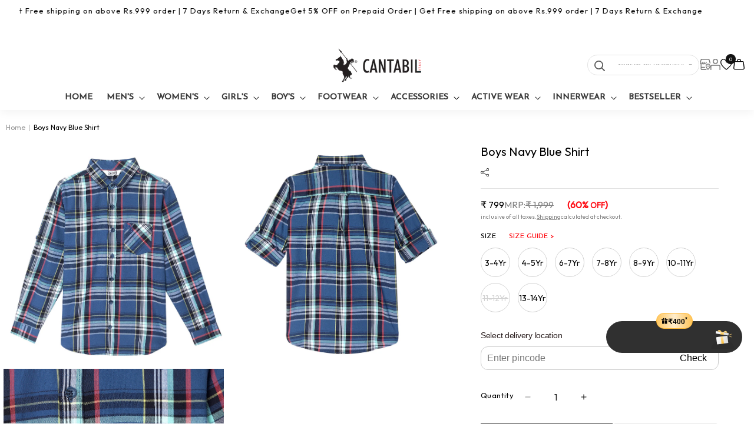

--- FILE ---
content_type: text/html; charset=utf-8
request_url: https://cantabilshop.com/products/cantabil-boys-navy-blue-shirt-4
body_size: 107209
content:
<!doctype html>
<html class="no-js" lang="en">
  <head>

    <!-- Google Tag Manager -->
<script async crossorigin fetchpriority="high" src="/cdn/shopifycloud/importmap-polyfill/es-modules-shim.2.4.0.js"></script>
<script>(function(w,d,s,l,i){w[l]=w[l]||[];w[l].push({'gtm.start':
new Date().getTime(),event:'gtm.js'});var f=d.getElementsByTagName(s)[0],
j=d.createElement(s),dl=l!='dataLayer'?'&l='+l:'';j.async=true;j.src=
'https://www.googletagmanager.com/gtm.js?id='+i+dl;f.parentNode.insertBefore(j,f);
})(window,document,'script','dataLayer','GTM-P8LRZ29');</script>
<!-- End Google Tag Manager -->


    <meta charset="utf-8">
    <meta http-equiv="X-UA-Compatible" content="IE=edge">
    <meta name="viewport" content="width=device-width,initial-scale=1">
    <meta name="theme-color" content="">
    

 


    <link rel="canonical" href="https://cantabilshop.com/products/cantabil-boys-navy-blue-shirt-4"><link rel="icon" type="image/png" href="//cantabilshop.com/cdn/shop/files/favicon_32x32_def5a878-d280-4046-9a4e-e7f8679ea787.png?crop=center&height=32&v=1728284882&width=32"><script src="https://anlt.soniclinker.com/collect.js?org_id=uaLZDB6HgBTGcdUMgGyxL1" async></script>
  <script type="application/javascript">
checkoutBuyer = "https://fastrr-boost-ui.pickrr.com/";
</script>

<input type="hidden" value="cantabilshop.com" id="sellerDomain"/>
<link rel="stylesheet" href="https://fastrr-boost-ui.pickrr.com/assets/styles/shopify.css">
<script src="https://fastrr-boost-ui.pickrr.com/assets/js/channels/shopify.js" defer></script>
<script src="https://fastrr-boost-ui.pickrr.com/assets/js/channels/shiprocketMarketing.js"></script>
<!-- <script src="https://fastrr-edd.pickrr.com/index.js" defer></script> -->

<input type="hidden" value="rz" id="template"/>
<!-- <input type="hidden" value="percent" id="discountType"/>
<input type="hidden" value="5" id="discValue"/> -->

<style>	
  .sr-headless-checkout {
    font-family: inherit;
    font-size: 16px;
    font-weight: 600;
    border-radius: 0px;
    height: 48px;
    letter-spacing: 1px;
    Background-color:black !important ; 
    /*clip-path: polygon(10% 0, 100% 0, 90% 100%, 0% 100%); to make angle shape button from left and right */
    /* margin-top:3px;*/
  }
  .shiprocket-headless{
    width:100%;
  }

/* .sr-discount-label{
  font-size:0px !important;
}

 .sr-discount-label:before{
    content:"EXTRA 5% OFF on PERFUMES";
    font-size: 9px;
    color: #000;
    text-transform: none;
    top: -8px;
    left: 6px;
    background-color: #53ff73;
    border-radius: 3px;
    padding: 0 10px;
} */
</style>


<!-- Global Time Zone Script Shiprocket Checkout Start -->
    <script>
  function getUserTimezone() {
    return Intl.DateTimeFormat().resolvedOptions().timeZone;
  }
  // function renderButton(showShiprocketCheckout) {
  //   let modifiedCSS = "";
  //   if (showShiprocketCheckout) {
  //     modifiedCSS = `
  //       button[name="checkout"]{display:none !important;}
  //       .shopify-payment-button__button.shopify-payment-button__button--unbranded{display:none !important;}
  //     `;
  //   } else {
  //     modifiedCSS = `
  //       .shiprocket-headless{display:none !important;}
  //     `;
  //   }
  //   const styleElement = document.createElement("style");
  //   styleElement.textContent = modifiedCSS;
  //   document.head.appendChild(styleElement);
  // }
  function checkAndSetButtonVisibility() {
    const indiaTimezones = ["Asia/Kolkata", "Asia/Calcutta"];
    const userTimezone = getUserTimezone();
    const isIndia = indiaTimezones.includes(userTimezone);
    //renderButton(isIndia);
  }
  checkAndSetButtonVisibility();
</script>
<!-- Global Time Zone Script Shiprocket Checkout End  --><link rel="preconnect" href="https://fonts.shopifycdn.com" crossorigin><title>
      Boys Navy Blue Shirt
 &ndash; Cantabil</title>

    
      <meta name="description" content="Boys&#39; shirts combine style and comfort for versatile wear. Crafted from soft, breathable fabrics, they offer a comfortable fit and come in various designs. Perfect for school, play, or special occasions, these shirts provide a polished yet relaxed look.">
    

    
<meta property="og:title" content="Shop Men & Women Fashion Clothing Online in India">
<meta property="og:site_name"  content="Cantabilshop">
<meta property="og:url" content="https://cantabilshop.com/">
<meta property="og:description" content=""Shop for men and women fashion clothing online in India at Cantabilshop and enjoy great discounts on the latest arrivals."><meta property="og:image" content="https://cantabilshop.com/cdn/shop/files/Cantabil-logo-1.png?v=1728284826&width=150"><meta property="og:image:secure_url" content="https://cantabilshop.com/cdn/shop/products/1_f6608f62-f14e-4a65-9bb2-abfe118dce5f.jpg?v=1754034341">
  <meta property="og:image:width" content="2000">
  <meta property="og:image:height" content="2000"><meta property="og:price:amount" content="799">
  <meta property="og:price:currency" content="INR"><meta name="twitter:site" content="@https://x.com/i/flow/login?redirect_after_login=%2FCantabilindia"><meta name="twitter:card" content="summary_large_image">
<meta name="twitter:title" content="Boys Navy Blue Shirt">
<meta name="twitter:description" content="Boys&#39; shirts combine style and comfort for versatile wear. Crafted from soft, breathable fabrics, they offer a comfortable fit and come in various designs. Perfect for school, play, or special occasions, these shirts provide a polished yet relaxed look."><meta name="Language" content="English"/>
<meta name='rating' content='General'>
<meta name='revisit-after' content='7 days'>
<meta name="YahooSeeker" content="INDEX, FOLLOW">
<meta name="msnbot" content="INDEX, FOLLOW">
<meta name="allow-search" content="yes">
<meta name="robots" content="index, follow"/><meta name="robots" content="noydir,noodp"/><meta name="classification" content="Cantabilshop"/>
<meta name="search engines" content="Aeiwi, Alexa, AllTheWeb, AltaVista, AOL Netfind, Anzwers, Canada, DirectHit, EuroSeek, Excite, Overture, Go, Google, HotBot. InfoMak, Kanoodle, Lycos, MasterSite, National Directory, Northern Light, SearchIt, SimpleSearch, WebsMostLinked, WebTop, What-U-Seek, AOL, Yahoo, WebCrawler, Infoseek, Excite, Magellan, LookSmart, CNET, Googlebot"/>
<link rel="pingback" href="https://cantabilshop.com/sitemap.xml"/><meta name="DC.title" content="Shop Men & Women Fashion Clothing Online in India | Cantabilshop" />
<meta name="geo.region" content="IN-DL" />
<meta name="geo.placename" content="Delhi NCR" />
<meta name="geo.position" content="22.351115;78.667743" />
<meta name="ICBM" content="22.351115, 78.667743" /><meta name="author" content="Cantabilshop"><meta name="revisit-after" content="2 days">
    
    <link rel="preconnect" href="https://fonts.googleapis.com">
<link rel="preconnect" href="https://fonts.gstatic.com" crossorigin>
<link href="https://fonts.googleapis.com/css2?family=Josefin+Sans:ital,wght@0,500;1,500&family=Outfit&display=swap" rel="stylesheet">    

   <link href="//cantabilshop.com/cdn/shop/t/36/assets/swiper-bundle.min.css?v=127803016596819466191753268696" rel="stylesheet" type="text/css" media="all" />
   <script src="//cantabilshop.com/cdn/shop/t/36/assets/jquery.min.js?v=115860211936397945481753268871" type="text/javascript"></script>
   <script src="//cantabilshop.com/cdn/shop/t/36/assets/swiper-bundle.min.js?v=108059131501615647841753268719" type="text/javascript"></script>

    
    <script src="//cantabilshop.com/cdn/shop/t/36/assets/constants.js?v=58251544750838685771752047870" defer="defer"></script>
    <script src="//cantabilshop.com/cdn/shop/t/36/assets/pubsub.js?v=158357773527763999511752047870" defer="defer"></script>
    <script src="//cantabilshop.com/cdn/shop/t/36/assets/global.js?v=135536690955774211341752047870" defer="defer"></script>
    <script src="//cantabilshop.com/cdn/shop/t/36/assets/main-binary.js?v=49304232821158312741752047870" defer="defer"></script><script src="//cantabilshop.com/cdn/shop/t/36/assets/animations.js?v=88693664871331136111752047870" defer="defer"></script><script>window.performance && window.performance.mark && window.performance.mark('shopify.content_for_header.start');</script><meta name="facebook-domain-verification" content="qdpvd9ylzma7oyt5oge7xa4qcj2vfi">
<meta name="google-site-verification" content="HFnUNm81dOTjzyzZoxiG3G2t0I98bwPg-Lrb-Pay9pc">
<meta name="google-site-verification" content="2Fa-Ke2TpCcx1aPIbwIB6m0THOurHETW7qXLCafN4Ac">
<meta id="shopify-digital-wallet" name="shopify-digital-wallet" content="/55698260107/digital_wallets/dialog">
<link rel="alternate" type="application/json+oembed" href="https://cantabilshop.com/products/cantabil-boys-navy-blue-shirt-4.oembed">
<script async="async" src="/checkouts/internal/preloads.js?locale=en-IN"></script>
<script id="shopify-features" type="application/json">{"accessToken":"ca4d6e220cb15996c737c2990f6f794f","betas":["rich-media-storefront-analytics"],"domain":"cantabilshop.com","predictiveSearch":true,"shopId":55698260107,"locale":"en"}</script>
<script>var Shopify = Shopify || {};
Shopify.shop = "blue-wake-india.myshopify.com";
Shopify.locale = "en";
Shopify.currency = {"active":"INR","rate":"1.0"};
Shopify.country = "IN";
Shopify.theme = {"name":"Cantabil Shopify Checkout","id":142147715211,"schema_name":"Dawn","schema_version":"13.0.1","theme_store_id":null,"role":"main"};
Shopify.theme.handle = "null";
Shopify.theme.style = {"id":null,"handle":null};
Shopify.cdnHost = "cantabilshop.com/cdn";
Shopify.routes = Shopify.routes || {};
Shopify.routes.root = "/";</script>
<script type="module">!function(o){(o.Shopify=o.Shopify||{}).modules=!0}(window);</script>
<script>!function(o){function n(){var o=[];function n(){o.push(Array.prototype.slice.apply(arguments))}return n.q=o,n}var t=o.Shopify=o.Shopify||{};t.loadFeatures=n(),t.autoloadFeatures=n()}(window);</script>
<script id="shop-js-analytics" type="application/json">{"pageType":"product"}</script>
<script defer="defer" async type="module" src="//cantabilshop.com/cdn/shopifycloud/shop-js/modules/v2/client.init-shop-cart-sync_IZsNAliE.en.esm.js"></script>
<script defer="defer" async type="module" src="//cantabilshop.com/cdn/shopifycloud/shop-js/modules/v2/chunk.common_0OUaOowp.esm.js"></script>
<script type="module">
  await import("//cantabilshop.com/cdn/shopifycloud/shop-js/modules/v2/client.init-shop-cart-sync_IZsNAliE.en.esm.js");
await import("//cantabilshop.com/cdn/shopifycloud/shop-js/modules/v2/chunk.common_0OUaOowp.esm.js");

  window.Shopify.SignInWithShop?.initShopCartSync?.({"fedCMEnabled":true,"windoidEnabled":true});

</script>
<script>(function() {
  var isLoaded = false;
  function asyncLoad() {
    if (isLoaded) return;
    isLoaded = true;
    var urls = ["https:\/\/faq.mebiz.app\/public\/js\/app.js?shop=blue-wake-india.myshopify.com","https:\/\/storage.nfcube.com\/instafeed-5f6806fb05b25a90943d8196f04aa72b.js?shop=blue-wake-india.myshopify.com","https:\/\/customer-first-focus.b-cdn.net\/cffOrderifyLoader_min.js?shop=blue-wake-india.myshopify.com"];
    for (var i = 0; i < urls.length; i++) {
      var s = document.createElement('script');
      s.type = 'text/javascript';
      s.async = true;
      s.src = urls[i];
      var x = document.getElementsByTagName('script')[0];
      x.parentNode.insertBefore(s, x);
    }
  };
  if(window.attachEvent) {
    window.attachEvent('onload', asyncLoad);
  } else {
    window.addEventListener('load', asyncLoad, false);
  }
})();</script>
<script id="__st">var __st={"a":55698260107,"offset":19800,"reqid":"afc3869d-3fcf-4a73-bab6-6bca7f7776be-1768498866","pageurl":"cantabilshop.com\/products\/cantabil-boys-navy-blue-shirt-4","u":"bca4a16d82f1","p":"product","rtyp":"product","rid":7087091777675};</script>
<script>window.ShopifyPaypalV4VisibilityTracking = true;</script>
<script id="form-persister">!function(){'use strict';const t='contact',e='new_comment',n=[[t,t],['blogs',e],['comments',e],[t,'customer']],o='password',r='form_key',c=['recaptcha-v3-token','g-recaptcha-response','h-captcha-response',o],s=()=>{try{return window.sessionStorage}catch{return}},i='__shopify_v',u=t=>t.elements[r],a=function(){const t=[...n].map((([t,e])=>`form[action*='/${t}']:not([data-nocaptcha='true']) input[name='form_type'][value='${e}']`)).join(',');var e;return e=t,()=>e?[...document.querySelectorAll(e)].map((t=>t.form)):[]}();function m(t){const e=u(t);a().includes(t)&&(!e||!e.value)&&function(t){try{if(!s())return;!function(t){const e=s();if(!e)return;const n=u(t);if(!n)return;const o=n.value;o&&e.removeItem(o)}(t);const e=Array.from(Array(32),(()=>Math.random().toString(36)[2])).join('');!function(t,e){u(t)||t.append(Object.assign(document.createElement('input'),{type:'hidden',name:r})),t.elements[r].value=e}(t,e),function(t,e){const n=s();if(!n)return;const r=[...t.querySelectorAll(`input[type='${o}']`)].map((({name:t})=>t)),u=[...c,...r],a={};for(const[o,c]of new FormData(t).entries())u.includes(o)||(a[o]=c);n.setItem(e,JSON.stringify({[i]:1,action:t.action,data:a}))}(t,e)}catch(e){console.error('failed to persist form',e)}}(t)}const f=t=>{if('true'===t.dataset.persistBound)return;const e=function(t,e){const n=function(t){return'function'==typeof t.submit?t.submit:HTMLFormElement.prototype.submit}(t).bind(t);return function(){let t;return()=>{t||(t=!0,(()=>{try{e(),n()}catch(t){(t=>{console.error('form submit failed',t)})(t)}})(),setTimeout((()=>t=!1),250))}}()}(t,(()=>{m(t)}));!function(t,e){if('function'==typeof t.submit&&'function'==typeof e)try{t.submit=e}catch{}}(t,e),t.addEventListener('submit',(t=>{t.preventDefault(),e()})),t.dataset.persistBound='true'};!function(){function t(t){const e=(t=>{const e=t.target;return e instanceof HTMLFormElement?e:e&&e.form})(t);e&&m(e)}document.addEventListener('submit',t),document.addEventListener('DOMContentLoaded',(()=>{const e=a();for(const t of e)f(t);var n;n=document.body,new window.MutationObserver((t=>{for(const e of t)if('childList'===e.type&&e.addedNodes.length)for(const t of e.addedNodes)1===t.nodeType&&'FORM'===t.tagName&&a().includes(t)&&f(t)})).observe(n,{childList:!0,subtree:!0,attributes:!1}),document.removeEventListener('submit',t)}))}()}();</script>
<script integrity="sha256-4kQ18oKyAcykRKYeNunJcIwy7WH5gtpwJnB7kiuLZ1E=" data-source-attribution="shopify.loadfeatures" defer="defer" src="//cantabilshop.com/cdn/shopifycloud/storefront/assets/storefront/load_feature-a0a9edcb.js" crossorigin="anonymous"></script>
<script data-source-attribution="shopify.dynamic_checkout.dynamic.init">var Shopify=Shopify||{};Shopify.PaymentButton=Shopify.PaymentButton||{isStorefrontPortableWallets:!0,init:function(){window.Shopify.PaymentButton.init=function(){};var t=document.createElement("script");t.src="https://cantabilshop.com/cdn/shopifycloud/portable-wallets/latest/portable-wallets.en.js",t.type="module",document.head.appendChild(t)}};
</script>
<script data-source-attribution="shopify.dynamic_checkout.buyer_consent">
  function portableWalletsHideBuyerConsent(e){var t=document.getElementById("shopify-buyer-consent"),n=document.getElementById("shopify-subscription-policy-button");t&&n&&(t.classList.add("hidden"),t.setAttribute("aria-hidden","true"),n.removeEventListener("click",e))}function portableWalletsShowBuyerConsent(e){var t=document.getElementById("shopify-buyer-consent"),n=document.getElementById("shopify-subscription-policy-button");t&&n&&(t.classList.remove("hidden"),t.removeAttribute("aria-hidden"),n.addEventListener("click",e))}window.Shopify?.PaymentButton&&(window.Shopify.PaymentButton.hideBuyerConsent=portableWalletsHideBuyerConsent,window.Shopify.PaymentButton.showBuyerConsent=portableWalletsShowBuyerConsent);
</script>
<script data-source-attribution="shopify.dynamic_checkout.cart.bootstrap">document.addEventListener("DOMContentLoaded",(function(){function t(){return document.querySelector("shopify-accelerated-checkout-cart, shopify-accelerated-checkout")}if(t())Shopify.PaymentButton.init();else{new MutationObserver((function(e,n){t()&&(Shopify.PaymentButton.init(),n.disconnect())})).observe(document.body,{childList:!0,subtree:!0})}}));
</script>
<script id="sections-script" data-sections="header" defer="defer" src="//cantabilshop.com/cdn/shop/t/36/compiled_assets/scripts.js?42750"></script>
<script>window.performance && window.performance.mark && window.performance.mark('shopify.content_for_header.end');</script>



    <style data-shopify>
      *,
      *::before,
      *::after {
        box-sizing: inherit;
      }

       html {
        box-sizing: border-box;
        font-size: 62.5%;
        height: 100%;
      }

      body {
        display: grid;
        grid-template-rows: auto auto 1fr auto;
        grid-template-columns: 100%;
        min-height: 100%;
        margin: 0;
        font-size: 1.4rem;
        letter-spacing: 0rem;
        line-height: calc(1 + 0.8 / var(--font-body-scale));
        font-family: var(--font-body-family);
        font-style: var(--font-body-style);
        font-weight: var(--font-body-weight);
        font-family: "Outfit", sans-serif;
        font-optical-sizing: auto;
        font-weight: 400;
      }
      #preview-bar-iframe {
          display: none;
        }
      @media screen and (min-width: 750px) {
        body {
          font-size: 1.4rem;
        }
      }
    .mswishlist-section .mswishlistbutton{
     display: none;
    }
    </style>

    <link href="//cantabilshop.com/cdn/shop/t/36/assets/base.css?v=74886404808662742201763149537" rel="stylesheet" type="text/css" media="all" />
    <link href="//cantabilshop.com/cdn/shop/t/36/assets/main-binary.css?v=83415046886103866961753449221" rel="stylesheet" type="text/css" media="all" />

    <!-- // add preloaded font here  --><link
        rel="stylesheet"
        href="//cantabilshop.com/cdn/shop/t/36/assets/component-predictive-search.css?v=118923337488134913561752047870"
        media="print"
        onload="this.media='all'"
      ><script>
      document.documentElement.className = document.documentElement.className.replace('no-js', 'js');
      if (Shopify.designMode) {
        document.documentElement.classList.add('shopify-design-mode');
      }
    </script>
<script type="text/javascript">
    (function(c,l,a,r,i,t,y){
        c[a]=c[a]||function(){(c[a].q=c[a].q||[]).push(arguments)};
        t=l.createElement(r);t.async=1;t.src="https://www.clarity.ms/tag/"+i;
        y=l.getElementsByTagName(r)[0];y.parentNode.insertBefore(t,y);
    })(window, document, "clarity", "script", "oo13q0bbt6");
</script>
    
  <!-- BEGIN app block: shopify://apps/boost-ai-search-filter/blocks/boost-sd-ssr/7fc998ae-a150-4367-bab8-505d8a4503f7 --><script type="text/javascript">"use strict";(()=>{var __typeError=msg=>{throw TypeError(msg)};var __accessCheck=(obj,member,msg)=>member.has(obj)||__typeError("Cannot "+msg);var __privateGet=(obj,member,getter)=>(__accessCheck(obj,member,"read from private field"),getter?getter.call(obj):member.get(obj));var __privateAdd=(obj,member,value)=>member.has(obj)?__typeError("Cannot add the same private member more than once"):member instanceof WeakSet?member.add(obj):member.set(obj,value);var __privateSet=(obj,member,value,setter)=>(__accessCheck(obj,member,"write to private field"),setter?setter.call(obj,value):member.set(obj,value),value);var __privateMethod=(obj,member,method)=>(__accessCheck(obj,member,"access private method"),method);function mergeDeepMutate(target,...sources){if(!target)return target;if(sources.length===0)return target;const isObject=obj=>!!obj&&typeof obj==="object";const isPlainObject=obj=>{if(!isObject(obj))return false;const proto=Object.getPrototypeOf(obj);return proto===Object.prototype||proto===null};for(const source of sources){if(!source)continue;for(const key in source){const sourceValue=source[key];if(!(key in target)){target[key]=sourceValue;continue}const targetValue=target[key];if(Array.isArray(targetValue)&&Array.isArray(sourceValue)){target[key]=targetValue.concat(...sourceValue)}else if(isPlainObject(targetValue)&&isPlainObject(sourceValue)){target[key]=mergeDeepMutate(targetValue,sourceValue)}else{target[key]=sourceValue}}}return target}var _config,_dataObjects,_modules,_cachedModulesByConstructor,_status,_cachedEventListeners,_registryBlockListeners,_readyListeners,_blocks,_Application_instances,extendAppConfigFromModules_fn,extendAppConfigFromGlobalVariables_fn,initializeDataObjects_fn,resetBlocks_fn,loadModuleEventListeners_fn;var Application=class{constructor(config,dataObjects){__privateAdd(this,_Application_instances);__privateAdd(this,_config);__privateAdd(this,_dataObjects);__privateAdd(this,_modules,[]);__privateAdd(this,_cachedModulesByConstructor,new Map);__privateAdd(this,_status,"created");__privateAdd(this,_cachedEventListeners,{});__privateAdd(this,_registryBlockListeners,[]);__privateAdd(this,_readyListeners,[]);this.mode="production";this.logLevel=1;__privateAdd(this,_blocks,{});const boostWidgetIntegration=window.boostWidgetIntegration;__privateSet(this,_config,config||{logLevel:boostWidgetIntegration?.config?.logLevel,env:"production"});this.logLevel=__privateGet(this,_config).logLevel??(this.mode==="production"?2:this.logLevel);if(__privateGet(this,_config).logLevel==null){__privateGet(this,_config).logLevel=this.logLevel}__privateSet(this,_dataObjects,dataObjects||{});this.logger={debug:(...args)=>{if(this.logLevel<=0){console.debug("Boost > [DEBUG] ",...args)}},info:(...args)=>{if(this.logLevel<=1){console.info("Boost > [INFO] ",...args)}},warn:(...args)=>{if(this.logLevel<=2){console.warn("Boost > [WARN] ",...args)}},error:(...args)=>{if(this.logLevel<=3){console.error("Boost > [ERROR] ",...args)}}}}get blocks(){return __privateGet(this,_blocks)}get config(){return __privateGet(this,_config)}get dataObjects(){return __privateGet(this,_dataObjects)}get status(){return __privateGet(this,_status)}get modules(){return __privateGet(this,_modules)}bootstrap(){if(__privateGet(this,_status)==="bootstrapped"){this.logger.warn("Application already bootstrapped");return}if(__privateGet(this,_status)==="started"){this.logger.warn("Application already started");return}__privateMethod(this,_Application_instances,loadModuleEventListeners_fn).call(this);this.dispatchLifecycleEvent({name:"onBeforeAppBootstrap",payload:null});if(__privateGet(this,_config)?.customization?.app?.onBootstrap){__privateGet(this,_config).customization.app.onBootstrap(this)}__privateMethod(this,_Application_instances,extendAppConfigFromModules_fn).call(this);__privateMethod(this,_Application_instances,extendAppConfigFromGlobalVariables_fn).call(this);__privateMethod(this,_Application_instances,initializeDataObjects_fn).call(this);this.assignGlobalVariables();__privateSet(this,_status,"bootstrapped");this.dispatchLifecycleEvent({name:"onAppBootstrap",payload:null})}async initModules(){await Promise.all(__privateGet(this,_modules).map(async module=>{if(!module.shouldInit()){this.logger.info("Module not initialized",module.constructor.name,"shouldInit returned false");return}module.onBeforeModuleInit?.();this.dispatchLifecycleEvent({name:"onBeforeModuleInit",payload:{module}});this.logger.info(`Initializing ${module.constructor.name} module`);try{await module.init();this.dispatchLifecycleEvent({name:"onModuleInit",payload:{module}})}catch(error){this.logger.error(`Error initializing module ${module.constructor.name}:`,error);this.dispatchLifecycleEvent({name:"onModuleError",payload:{module,error:error instanceof Error?error:new Error(String(error))}})}}))}getModule(constructor){const module=__privateGet(this,_cachedModulesByConstructor).get(constructor);if(module&&!module.shouldInit()){return void 0}return module}getModuleByName(name){const module=__privateGet(this,_modules).find(mod=>{const ModuleClass=mod.constructor;return ModuleClass.moduleName===name});if(module&&!module.shouldInit()){return void 0}return module}registerBlock(block){if(!block.id){this.logger.error("Block id is required");return}const blockId=block.id;if(__privateGet(this,_blocks)[blockId]){this.logger.error(`Block with id ${blockId} already exists`);return}__privateGet(this,_blocks)[blockId]=block;if(window.boostWidgetIntegration.blocks){window.boostWidgetIntegration.blocks[blockId]=block}this.dispatchLifecycleEvent({name:"onRegisterBlock",payload:{block}});__privateGet(this,_registryBlockListeners).forEach(listener=>{try{listener(block)}catch(error){this.logger.error("Error in registry block listener:",error)}})}addRegistryBlockListener(listener){__privateGet(this,_registryBlockListeners).push(listener);Object.values(__privateGet(this,_blocks)).forEach(block=>{try{listener(block)}catch(error){this.logger.error("Error in registry block listener for existing block:",error)}})}removeRegistryBlockListener(listener){const index=__privateGet(this,_registryBlockListeners).indexOf(listener);if(index>-1){__privateGet(this,_registryBlockListeners).splice(index,1)}}onReady(handler){if(__privateGet(this,_status)==="started"){try{handler()}catch(error){this.logger.error("Error in ready handler:",error)}}else{__privateGet(this,_readyListeners).push(handler)}}assignGlobalVariables(){if(!window.boostWidgetIntegration){window.boostWidgetIntegration={}}Object.assign(window.boostWidgetIntegration,{TAEApp:this,config:this.config,dataObjects:__privateGet(this,_dataObjects),blocks:this.blocks})}async start(){this.logger.info("Application starting");this.bootstrap();this.dispatchLifecycleEvent({name:"onBeforeAppStart",payload:null});await this.initModules();__privateSet(this,_status,"started");this.dispatchLifecycleEvent({name:"onAppStart",payload:null});__privateGet(this,_readyListeners).forEach(listener=>{try{listener()}catch(error){this.logger.error("Error in ready listener:",error)}});if(__privateGet(this,_config)?.customization?.app?.onStart){__privateGet(this,_config).customization.app.onStart(this)}}destroy(){if(__privateGet(this,_status)!=="started"){this.logger.warn("Application not started yet");return}__privateGet(this,_modules).forEach(module=>{this.dispatchLifecycleEvent({name:"onModuleDestroy",payload:{module}});module.destroy()});__privateSet(this,_modules,[]);__privateMethod(this,_Application_instances,resetBlocks_fn).call(this);__privateSet(this,_status,"destroyed");this.dispatchLifecycleEvent({name:"onAppDestroy",payload:null})}setLogLevel(level){this.logLevel=level;this.updateConfig({logLevel:level})}loadModule(ModuleConstructor){if(!ModuleConstructor){return this}const app=this;const moduleInstance=new ModuleConstructor(app);if(__privateGet(app,_cachedModulesByConstructor).has(ModuleConstructor)){this.logger.warn(`Module ${ModuleConstructor.name} already loaded`);return app}__privateGet(this,_modules).push(moduleInstance);__privateGet(this,_cachedModulesByConstructor).set(ModuleConstructor,moduleInstance);this.logger.info(`Module ${ModuleConstructor.name} already loaded`);return app}updateConfig(newConfig){if(typeof newConfig==="function"){__privateSet(this,_config,newConfig(__privateGet(this,_config)))}else{mergeDeepMutate(__privateGet(this,_config),newConfig)}return this.config}dispatchLifecycleEvent(event){switch(event.name){case"onBeforeAppBootstrap":this.triggerEvent("onBeforeAppBootstrap",event);break;case"onAppBootstrap":this.logger.info("Application bootstrapped");this.triggerEvent("onAppBootstrap",event);break;case"onBeforeModuleInit":this.triggerEvent("onBeforeModuleInit",event);break;case"onModuleInit":this.logger.info(`Module ${event.payload.module.constructor.name} initialized`);this.triggerEvent("onModuleInit",event);break;case"onModuleDestroy":this.logger.info(`Module ${event.payload.module.constructor.name} destroyed`);this.triggerEvent("onModuleDestroy",event);break;case"onBeforeAppStart":this.triggerEvent("onBeforeAppStart",event);break;case"onAppStart":this.logger.info("Application started");this.triggerEvent("onAppStart",event);break;case"onAppDestroy":this.logger.info("Application destroyed");this.triggerEvent("onAppDestroy",event);break;case"onAppError":this.logger.error("Application error",event.payload.error);this.triggerEvent("onAppError",event);break;case"onModuleError":this.logger.error("Module error",event.payload.module.constructor.name,event.payload.error);this.triggerEvent("onModuleError",event);break;case"onRegisterBlock":this.logger.info(`Block registered with id: ${event.payload.block.id}`);this.triggerEvent("onRegisterBlock",event);break;default:this.logger.warn("Unknown lifecycle event",event);break}}triggerEvent(eventName,event){const eventListeners=__privateGet(this,_cachedEventListeners)[eventName];if(eventListeners){eventListeners.forEach(listener=>{try{if(eventName==="onRegisterBlock"&&event.payload&&"block"in event.payload){listener(event.payload.block)}else{listener(event)}}catch(error){this.logger.error(`Error in event listener for ${eventName}:`,error,"Event data:",event)}})}}};_config=new WeakMap;_dataObjects=new WeakMap;_modules=new WeakMap;_cachedModulesByConstructor=new WeakMap;_status=new WeakMap;_cachedEventListeners=new WeakMap;_registryBlockListeners=new WeakMap;_readyListeners=new WeakMap;_blocks=new WeakMap;_Application_instances=new WeakSet;extendAppConfigFromModules_fn=function(){__privateGet(this,_modules).forEach(module=>{const extendAppConfig=module.extendAppConfig;if(extendAppConfig){mergeDeepMutate(__privateGet(this,_config),extendAppConfig)}})};extendAppConfigFromGlobalVariables_fn=function(){const initializedGlobalConfig=window.boostWidgetIntegration?.config;if(initializedGlobalConfig){mergeDeepMutate(__privateGet(this,_config),initializedGlobalConfig)}};initializeDataObjects_fn=function(){__privateGet(this,_modules).forEach(module=>{const dataObject=module.dataObject;if(dataObject){mergeDeepMutate(__privateGet(this,_dataObjects),dataObject)}})};resetBlocks_fn=function(){this.logger.info("Resetting all blocks");__privateSet(this,_blocks,{})};loadModuleEventListeners_fn=function(){__privateSet(this,_cachedEventListeners,{});const eventNames=["onBeforeAppBootstrap","onAppBootstrap","onModuleInit","onModuleDestroy","onBeforeAppStart","onAppStart","onAppDestroy","onAppError","onModuleError","onRegisterBlock"];__privateGet(this,_modules).forEach(module=>{eventNames.forEach(eventName=>{const eventListener=(...args)=>{if(this.status==="bootstrapped"||this.status==="started"){if(!module.shouldInit())return}return module[eventName]?.(...args)};if(typeof eventListener==="function"){if(!__privateGet(this,_cachedEventListeners)[eventName]){__privateGet(this,_cachedEventListeners)[eventName]=[]}if(eventName==="onRegisterBlock"){__privateGet(this,_cachedEventListeners)[eventName]?.push((block=>{eventListener.call(module,block)}))}else{__privateGet(this,_cachedEventListeners)[eventName]?.push(eventListener.bind(module))}}})})};var _app;var Module=class{constructor(app){__privateAdd(this,_app);__privateSet(this,_app,app)}shouldInit(){return true}destroy(){__privateSet(this,_app,void 0)}init(){}get app(){if(!__privateGet(this,_app)){throw new Error("Module not initialized")}return Object.freeze(__privateGet(this,_app))}get extendAppConfig(){return{}}get dataObject(){return{}}};_app=new WeakMap;var _boostTAEApp;var BoostTAEAppModule=class extends Module{constructor(){super(...arguments);__privateAdd(this,_boostTAEApp,null)}get TAEApp(){const boostTAE=getBoostTAE();if(!boostTAE){throw new Error("Boost TAE is not initialized")}__privateSet(this,_boostTAEApp,boostTAE);return __privateGet(this,_boostTAEApp)}get TAEAppConfig(){return this.TAEApp.config}get TAEAppDataObjects(){return this.TAEApp.dataObjects}};_boostTAEApp=new WeakMap;var AdditionalElement=class extends BoostTAEAppModule{get extendAppConfig(){return {additionalElementSettings:Object.assign(
        {
          
            default_sort_order: {"search":"","all":"created-descending","282476609675":"best-selling","267759583371":"created-descending","283252916363":"created-descending","267851661451":"created-descending","267851628683":"created-descending"},
          
        }, {"enableCollectionSearch":false,"customSortingList":"created-descending|best-selling|price-ascending|price-descending|number-extra-sort1-descending|number-extra-sort1-ascending"})};}};AdditionalElement.moduleName="AdditionalElement";function getShortenToFullParamMap(){const shortenUrlParamList=getBoostTAE().config?.filterSettings?.shortenUrlParamList;const map={};if(!Array.isArray(shortenUrlParamList)){return map}shortenUrlParamList.forEach(item=>{if(typeof item!=="string")return;const idx=item.lastIndexOf(":");if(idx===-1)return;const full=item.slice(0,idx).trim();const short=item.slice(idx+1).trim();if(full.length>0&&short.length>0){map[short]=full}});return map}function generateUUID(){return "xxxxxxxx-xxxx-xxxx-xxxx-xxxxxxxxxxxx".replace(/[x]/g,function(){const r=Math.random()*16|0;return r.toString(16)});}function getQueryParamByKey(key){const urlParams=new URLSearchParams(window.location.search);return urlParams.get(key)}function convertValueRequestStockStatus(v){if(typeof v==="string"){if(v==="out-of-stock")return false;return true}if(Array.isArray(v)){return v.map(_v=>{if(_v==="out-of-stock"){return false}return true})}return false}function isMobileWidth(){return window.innerWidth<576}function isTabletPortraitMaxWidth(){return window.innerWidth<991}function detectDeviceByWidth(){let result="";if(isMobileWidth()){result+="mobile|"}else{result=result.replace("mobile|","")}if(isTabletPortraitMaxWidth()){result+="tablet_portrait_max"}else{result=result.replace("tablet_portrait_max","")}return result}function getSortBy(){const{generalSettings:{collection_id=0,page="collection",default_sort_by:defaultSortBy}={},additionalElementSettings:{default_sort_order:defaultSortOrder={},customSortingList}={}}=getBoostTAE().config;const defaultSortingList=["relevance","best-selling","manual","title-ascending","title-descending","price-ascending","price-descending","created-ascending","created-descending"];const sortQueryKey=getQueryParamByKey("sort");const sortingList=customSortingList?customSortingList.split("|"):defaultSortingList;if(sortQueryKey&&sortingList.includes(sortQueryKey))return sortQueryKey;const searchPage=page==="search";const collectionPage=page==="collection";if(searchPage)sortingList.splice(sortingList.indexOf("manual"),1);const{all,search}=defaultSortOrder;if(collectionPage){if(collection_id in defaultSortOrder){return defaultSortOrder[collection_id]}else if(all){return all}else if(defaultSortBy){return defaultSortBy}}else if(searchPage){return search||"relevance"}return""}var addParamsLocale=(params={})=>{params.return_all_currency_fields=false;return{...params,currency_rate:window.Shopify?.currency?.rate,currency:window.Shopify?.currency?.active,country:window.Shopify?.country}};var getLocalStorage=key=>{try{const value=localStorage.getItem(key);if(value)return JSON.parse(value);return null}catch{return null}};var setLocalStorage=(key,value)=>{try{localStorage.setItem(key,JSON.stringify(value))}catch(error){getBoostTAE().logger.error("Error setLocalStorage",error)}};var removeLocalStorage=key=>{try{localStorage.removeItem(key)}catch(error){getBoostTAE().logger.error("Error removeLocalStorage",error)}};function roundToNearest50(num){const remainder=num%50;if(remainder>25){return num+(50-remainder)}else{return num-remainder}}function lazyLoadImages(dom){if(!dom)return;const lazyImages=dom.querySelectorAll(".boost-sd__product-image-img[loading='lazy']");lazyImages.forEach(function(img){inViewPortHandler(img.parentElement,element=>{const imgElement=element.querySelector(".boost-sd__product-image-img[loading='lazy']");if(imgElement){imgElement.removeAttribute("loading")}})})}function inViewPortHandler(elements,callback){const observer=new IntersectionObserver(function intersectionObserverCallback(entries,observer2){entries.forEach(function(entry){if(entry.isIntersecting){callback(entry.target);observer2.unobserve(entry.target)}})});if(Array.isArray(elements)){elements.forEach(element=>observer.observe(element))}else{observer.observe(elements)}}var isBadUrl=url=>{try{if(!url){url=getWindowLocation().search}const urlString=typeof url==="string"?url:url.toString();const urlParams=decodeURIComponent(urlString).split("&");let isXSSUrl=false;if(urlParams.length>0){for(let i=0;i<urlParams.length;i++){const param=urlParams[i];isXSSUrl=isBadSearchTerm(param);if(isXSSUrl)break}}return isXSSUrl}catch{return true}};var getWindowLocation=()=>{const href=window.location.href;const escapedHref=href.replace(/%3C/g,"&lt;").replace(/%3E/g,"&gt;");const rebuildHrefArr=[];for(let i=0;i<escapedHref.length;i++){rebuildHrefArr.push(escapedHref.charAt(i))}const rebuildHref=rebuildHrefArr.join("").split("&lt;").join("%3C").split("&gt;").join("%3E");let rebuildSearch="";const hrefWithoutHash=rebuildHref.replace(/#.*$/,"");if(hrefWithoutHash.split("?").length>1){rebuildSearch=hrefWithoutHash.split("?")[1];if(rebuildSearch.length>0){rebuildSearch="?"+rebuildSearch}}return{pathname:window.location.pathname,href:rebuildHref,search:rebuildSearch}};var isBadSearchTerm=term=>{if(typeof term=="string"){term=term.toLowerCase();const domEvents=["img src","script","alert","onabort","popstate","afterprint","beforeprint","beforeunload","blur","canplay","canplaythrough","change","click","contextmenu","copy","cut","dblclick","drag","dragend","dragenter","dragleave","dragover","dragstart","drop","durationchange","ended","error","focus","focusin","focusout","fullscreenchange","fullscreenerror","hashchange","input","invalid","keydown","keypress","keyup","load","loadeddata","loadedmetadata","loadstart","mousedown","mouseenter","mouseleave","mousemove","mouseover","mouseout","mouseout","mouseup","offline","online","pagehide","pageshow","paste","pause","play","playing","progress","ratechange","resize","reset","scroll","search","seeked","seeking","select","show","stalled","submit","suspend","timeupdate","toggle","touchcancel","touchend","touchmove","touchstart","unload","volumechange","waiting","wheel"];const potentialEventRegex=new RegExp(domEvents.join("=|on"));const countOpenTag=(term.match(/</g)||[]).length;const countCloseTag=(term.match(/>/g)||[]).length;const isAlert=(term.match(/alert\(/g)||[]).length;const isConsoleLog=(term.match(/console\.log\(/g)||[]).length;const isExecCommand=(term.match(/execCommand/g)||[]).length;const isCookie=(term.match(/document\.cookie/g)||[]).length;const isJavascript=(term.match(/j.*a.*v.*a.*s.*c.*r.*i.*p.*t/g)||[]).length;const isPotentialEvent=potentialEventRegex.test(term);if(countOpenTag>0&&countCloseTag>0||countOpenTag>1||countCloseTag>1||isAlert||isConsoleLog||isExecCommand||isCookie||isJavascript||isPotentialEvent){return true}}return false};var isCollectionPage=()=>{return getBoostTAE().config.generalSettings?.page==="collection"};var isSearchPage=()=>{return getBoostTAE().config.generalSettings?.page==="search"};var isCartPage=()=>{return getBoostTAE().config.generalSettings?.page==="cart"};var isProductPage=()=>{return getBoostTAE().config.generalSettings?.page==="product"};var isHomePage=()=>{return getBoostTAE().config.generalSettings?.page==="index"};var isVendorPage=()=>{return window.location.pathname.indexOf("/collections/vendors")>-1};var getCurrentPage=()=>{let currentPage="";switch(true){case isCollectionPage():currentPage="collection_page";break;case isSearchPage():currentPage="search_page";break;case isProductPage():currentPage="product_page";break;case isCartPage():currentPage="cart_page";break;case isHomePage():currentPage="home_page";break;default:break}return currentPage};var checkExistFilterOptionParam=()=>{const queryParams=new URLSearchParams(window.location.search);const shortenToFullMap=getShortenToFullParamMap();const hasShortenMap=Object.keys(shortenToFullMap).length>0;for(const[key]of queryParams.entries()){if(key.indexOf("pf_")>-1){return true}if(hasShortenMap&&shortenToFullMap[key]){return true}}return false};function getCustomerId(){return window?.__st?.cid||window?.meta?.page?.customerId||window?.ShopifyAnalytics?.meta?.page?.customerId||window?.ShopifyAnalytics?.lib?.user?.()?.traits()?.uniqToken}function isShopifyTypePage(){return window.location.pathname.indexOf("/collections/types")>-1}var _Analytics=class _Analytics extends BoostTAEAppModule{saveRequestId(type,request_id,bundles=[]){const requestIds=getLocalStorage(_Analytics.STORAGE_KEY_PRE_REQUEST_IDS)||{};requestIds[type]=request_id;if(Array.isArray(bundles)){bundles?.forEach(bundle=>{let placement="";switch(type){case"search":placement=_Analytics.KEY_PLACEMENT_BY_TYPE.search_page;break;case"suggest":placement=_Analytics.KEY_PLACEMENT_BY_TYPE.search_page;break;case"product_page_bundle":placement=_Analytics.KEY_PLACEMENT_BY_TYPE.product_page;break;default:break}requestIds[`${bundle.widgetId||""}_${placement}`]=request_id})}setLocalStorage(_Analytics.STORAGE_KEY_PRE_REQUEST_IDS,requestIds)}savePreAction(type){setLocalStorage(_Analytics.STORAGE_KEY_PRE_ACTION,type)}};_Analytics.moduleName="Analytics";_Analytics.STORAGE_KEY_PRE_REQUEST_IDS="boostSdPreRequestIds";_Analytics.STORAGE_KEY_PRE_ACTION="boostSdPreAction";_Analytics.KEY_PLACEMENT_BY_TYPE={product_page:"product_page",search_page:"search_page",instant_search:"instant_search"};var Analytics=_Analytics;var AppSettings=class extends BoostTAEAppModule{get extendAppConfig(){return {cdn:"https://cdn.boostcommerce.io",bundleUrl:"https://services.mybcapps.com/bc-sf-filter/bundles",productUrl:"https://services.mybcapps.com/bc-sf-filter/products",subscriptionUrl:"https://services.mybcapps.com/bc-sf-filter/subscribe-b2s",taeSettings:window.boostWidgetIntegration?.taeSettings||{instantSearch:{enabled:false}},generalSettings:Object.assign(
  {preview_mode:false,preview_path:"",page:"product",custom_js_asset_url:"",custom_css_asset_url:"",collection_id: 0,collection_handle:"",collection_product_count: 0,...
            {
              
              
                product_id: 7087091777675,
              
            },collection_tags: null,current_tags: null,default_sort_by:"",swatch_extension:"png",no_image_url:"https://cdn.shopify.com/extensions/019b35a9-9a18-7934-9190-6624dad1621c/boost-fe-202/assets/boost-pfs-no-image.jpg",search_term:"",template:"product",currencies:["INR"],current_currency:"INR",published_locales:{...
                {"en":true}
              },current_locale:"en"},
  {"addCollectionToProductUrl":false}
),translation:{},...
        {
          
          
          
            translation: {"refine":"Refine By","refineMobile":"Refine By","refineMobileCollapse":"Hide Filter","clear":"Clear","clearAll":"Clear All","viewMore":"View More","viewLess":"View Less","apply":"Apply","applyAll":"Apply All","close":"Close","back":"Back","showLimit":"Show","collectionAll":"All","under":"Under","above":"Above","ratingStar":"Star","ratingStars":"Stars","ratingUp":"& Up","showResult":"Show result","searchOptions":"Search Options","inCollectionSearch":"Search for products in this collection","loadPreviousPage":"Load Previous Page","loadMore":"Load more {{ amountProduct }} Products","loadMoreTotal":"{{ from }} - {{ to }} of {{ total }} Products","viewAs":"View as","listView":"List view","gridView":"Grid view","gridViewColumns":"Grid view {{count}} Columns","search":{"generalTitle":"General Title (when no search term)","resultHeader":"Search results for \"{{ terms }}\"","resultNumber":"Showing {{ count }} results for \"{{ terms }}\"","seeAllProducts":"See all products","resultEmpty":"We are sorry! We couldn't find results for \"{{ terms }}\".{{ breakline }}But don't give up – check the spelling or try less specific search terms.","resultEmptyWithSuggestion":"Sorry, nothing found for \"{{ terms }}\". Check out these items instead?","searchTotalResult":"Showing {{ count }} result","searchTotalResults":"Showing {{ count }} results","searchPanelProduct":"Products","searchPanelCollection":"Collections","searchPanelPage":"Blogs & Pages","searchTipsTitle":"Search tips","searchTipsContent":"Please double-check your spelling.{{ breakline }}Use more generic search terms.{{ breakline }}Enter fewer keywords.{{ breakline }}Try searching by product type, brand, model number or product feature.","noSearchResultSearchTermLabel":"Check out some of these popular searches","noSearchResultProductsLabel":"Trending products","searchBoxOnclickRecentSearchLabel":"Recent searches","searchBoxOnclickSearchTermLabel":"Popular searches","searchBoxOnclickProductsLabel":"Trending products"},"suggestion":{"viewAll":"View all {{ count }} products","didYouMean":"Did you mean: {{ terms }}","searchBoxPlaceholder":"Search","suggestQuery":"Show {{ count }} results for {{ terms }}","instantSearchSuggestionsLabel":"Popular suggestions","instantSearchCollectionsLabel":"Collections","instantSearchProductsLabel":"Products","instantSearchPagesLabel":"Pages","searchBoxOnclickRecentSearchLabel":"Recent searches","searchBoxOnclickSearchTermLabel":"Popular searches","searchBoxOnclickProductsLabel":"Trending products","noSearchResultSearchTermLabel":"Check out some of these popular searches","noSearchResultProductsLabel":"Trending products"},"error":{"noFilterResult":"Sorry, no products matched your selection","noSearchResult":"Sorry, no products matched the keyword","noProducts":"No products found in this collection","noSuggestionResult":"Sorry, nothing found for \"{{ terms }}\".","noSuggestionProducts":"Sorry, nothing found for \"{{ terms }}\"."},"recommendation":{"homepage-082642":"New arrivals","homepage-057448":"Trending products","homepage-125480":"Bestsellers","cartpage-341010":"Just dropped","cartpage-251333":"Trending now"},"productItem":{"qvBtnLabel":"Quick view","atcAvailableLabel":"Add to cart","soldoutLabel":"Sold out","productItemSale":"{{salePercent}}","productItemSoldOut":"Sold out","viewProductBtnLabel":"View product","atcSelectOptionsLabel":"Select options","amount":"None","savingAmount":"Save {{saleAmount}}","swatchButtonText1":"+{{count}}","swatchButtonText2":"+{{count}}","swatchButtonText3":"+{{count}}","inventoryInStock":"In stock","inventoryLowStock":"Only {{count}} left!","inventorySoldOut":"Sold out","atcAddingToCartBtnLabel":"Adding...","atcAddedToCartBtnLabel":"Added!","atcFailedToCartBtnLabel":"Failed!"},"quickView":{"qvQuantity":"Quantity","qvViewFullDetails":"View full details","buyItNowBtnLabel":"Buy it now","qvQuantityError":"Please input quantity"},"cart":{"atcMiniCartSubtotalLabel":"Subtotal","atcMiniCartEmptyCartLabel":"Your Cart Is Currently Empty","atcMiniCartCountItemLabel":"item","atcMiniCartCountItemLabelPlural":"items","atcMiniCartShopingCartLabel":"Your cart","atcMiniCartViewCartLabel":"View cart","atcMiniCartCheckoutLabel":"Checkout"},"recentlyViewed":{"recentProductHeading":"Recently Viewed Products"},"mostPopular":{"popularProductsHeading":"Popular Products"},"perpage":{"productCountPerPage":"Display: {{count}} per page"},"productCount":{"textDescriptionCollectionHeader":"{{count}} product","textDescriptionCollectionHeaderPlural":"{{count}} products","textDescriptionToolbar":"{{count}} product","textDescriptionToolbarPlural":"{{count}} products","textDescriptionPagination":"Showing {{from}} - {{to}} of {{total}} product","textDescriptionPaginationPlural":"Showing {{from}} - {{to}} of {{total}} products"},"pagination":{"loadPreviousText":"Load Previous Page","loadPreviousInfiniteText":"Load Previous Page","loadMoreText":"Load more","prevText":"Previous","nextText":"Next"},"sortingList":{"sorting":"Sort by","created-descending":"What's New","best-selling":"Popularity","price-ascending":"Price Low to High","price-descending":"Price High to Low","number-extra-sort1-descending":"Discount High to Low","number-extra-sort1-ascending":"Discount Low to High"},"collectionHeader":{"collectionAllProduct":"Products"},"breadcrumb":{"home":"Home","collections":"Collections","pagination":"Page {{ page }} of {{totalPages}}","toFrontPage":"Back to the front page"},"sliderProduct":{"prevButton":"Previous","nextButton":"Next"},"refineDesktop":"Filter","filterOptions":{"filterOption|atLhuijMH|pf_v_vendor":"Vendor","filterOption|atLhuijMH|pf_t_type":"Type","filterOption|atLhuijMH|pf_t_gender":"Gender","filterOption|atLhuijMH|pf_opt_size":"Size","filterOption|atLhuijMH|pf_opt_color":"Color","filterOption|atLhuijMH|pf_m_::custom::fabric":"Fabric","filterOption|atLhuijMH|pf_m_::custom::fit":"Fit","filterOption|atLhuijMH|pf_m_::custom::pattern":"Pattern","filterOption|atLhuijMH|pf_m_::custom::neck":"Neck","filterOption|atLhuijMH|pf_m_::custom::sleeve":"Sleeve","filterOption|atLhuijMH|pf_ps_discount":"Discount","filterOption|atLhuijMH|pf_p_price":"Price","filterOption|rLIz7Efnff|pf_v_vendor":"Vendor","filterOption|rLIz7Efnff|pf_pt_product_type":"Product Type","filterOption|rLIz7Efnff|pf_p_price":"Price"},"predictiveBundle":{}},
          
        }
      };}};AppSettings.moduleName="AppSettings";var AssetFilesLoader=class extends BoostTAEAppModule{onAppStart(){this.loadAssetFiles();this.assetLoadingPromise("themeCSS").then(()=>{this.TAEApp.updateConfig({themeCssLoaded:true})});this.assetLoadingPromise("settingsCSS").then(()=>{this.TAEApp.updateConfig({settingsCSSLoaded:true})})}loadAssetFiles(){this.loadThemeCSS();this.loadSettingsCSS();this.loadMainScript();this.loadRTLCSS();this.loadCustomizedCSSAndScript()}loadCustomizedCSSAndScript(){const{assetFilesLoader,templateMetadata}=this.TAEAppConfig;const themeCSSLinkElement=assetFilesLoader.themeCSS.element;const settingCSSLinkElement=assetFilesLoader.settingsCSS.element;const loadResources=()=>{if(this.TAEAppConfig.assetFilesLoader.themeCSS.status!=="loaded"||this.TAEAppConfig.assetFilesLoader.settingsCSS.status!=="loaded")return;if(templateMetadata?.customizeCssUrl){this.loadCSSFile("customizedCSS")}if(templateMetadata?.customizeJsUrl){this.loadScript("customizedScript")}};themeCSSLinkElement?.addEventListener("load",loadResources);settingCSSLinkElement?.addEventListener("load",loadResources)}loadSettingsCSS(){const result=this.loadCSSFile("settingsCSS");return result}loadThemeCSS(){const result=this.loadCSSFile("themeCSS");return result}loadRTLCSS(){const rtlDetected=document.documentElement.getAttribute("dir")==="rtl";if(rtlDetected){const result=this.loadCSSFile("rtlCSS");return result}}loadMainScript(){const result=this.loadScript("mainScript");return result}loadResourceByName(name,options){if(this.TAEAppConfig.assetFilesLoader[name].element)return;const assetsState=this.TAEAppConfig.assetFilesLoader[name];const resourceType=options?.resourceType||assetsState.type;const inStagingEnv=this.TAEAppConfig.env==="staging";let url=options?.url||assetsState.url;if(!url){switch(name){case"themeCSS":url=this.TAEAppConfig.templateMetadata?.themeCssUrl||this.TAEAppConfig.fallback?.themeCssUrl;if(inStagingEnv){url+=`?v=${Date.now()}`}break;case"settingsCSS":url=this.TAEAppConfig.templateMetadata?.settingsCssUrl||this.TAEAppConfig.fallback?.settingsCssUrl;break;case"rtlCSS":{const{themeCSS}=this.TAEAppConfig.assetFilesLoader;if(themeCSS.url){const themeCssUrl=new URL(themeCSS.url);const themeCssPathWithoutFilename=themeCssUrl.pathname.split("/").slice(0,-1).join("/");const rtlCssPath=themeCssPathWithoutFilename+"/rtl.css";url=new URL(rtlCssPath,themeCssUrl.origin).href;if(inStagingEnv){url+=`?v=${Date.now()}`}}break}case"mainScript":url=`${this.TAEAppConfig.cdn}/${"widget-integration"}/${inStagingEnv?"staging":this.TAEAppConfig.templateMetadata?.themeLibVersion}/${"bc-widget-integration.js"}`;if(inStagingEnv){url+=`?v=${Date.now()}`}break;case"customizedCSS":url=this.TAEAppConfig.templateMetadata?.customizeCssUrl;break;case"customizedScript":url=this.TAEAppConfig.templateMetadata?.customizeJsUrl;break}}if(!url)return;if(resourceType==="stylesheet"){const link=document.createElement("link");link.rel="stylesheet";link.type="text/css";link.media="all";link.href=url;document.head.appendChild(link);this.TAEApp.updateConfig({assetFilesLoader:{[name]:{element:link,status:"loading",url}}});link.onload=()=>{this.TAEApp.updateConfig({assetFilesLoader:{[name]:{element:link,status:"loaded",url}}})};link.onerror=()=>{this.TAEApp.updateConfig({assetFilesLoader:{[name]:{element:link,status:"error",url}}})}}else if(resourceType==="script"){const script=document.createElement("script");script.src=url;const strategy=options?.strategy;if(strategy==="async"){script.async=true}else if(strategy==="defer"){script.defer=true}if(assetsState.module){script.type="module"}if(strategy==="async"||strategy==="defer"){const link=document.createElement("link");link.rel="preload";link.as="script";link.href=url;document.head?.appendChild(link)}document.head.appendChild(script);this.TAEApp.updateConfig({assetFilesLoader:{[name]:{element:script,status:"loading",url}}});script.onload=()=>{this.TAEApp.updateConfig({assetFilesLoader:{[name]:{element:script,status:"loaded",url}}})};script.onerror=()=>{this.TAEApp.updateConfig({assetFilesLoader:{[name]:{element:script,status:"error",url}}})};script.onprogress=()=>{this.TAEApp.updateConfig({assetFilesLoader:{[name]:{element:script,status:"loading",url}}})}}}loadCSSFile(name,url){return this.loadResourceByName(name,{url,resourceType:"stylesheet"})}loadScript(name,url,strategy){return this.loadResourceByName(name,{strategy,url,resourceType:"script"})}assetLoadingPromise(name,timeout=5e3){return new Promise((resolve,reject)=>{let timeoutNumber=null;const{assetFilesLoader}=this.TAEAppConfig;const asset=assetFilesLoader[name];if(asset.status==="loaded"){return resolve(true)}if(!asset.element){this.loadResourceByName(name)}const assetElement=this.TAEAppConfig.assetFilesLoader[name]?.element;if(!assetElement){this.TAEApp.logger.warn(`Asset ${name} not foumd`);return resolve(false)}assetElement?.addEventListener("load",()=>{if(timeoutNumber)clearTimeout(timeoutNumber);resolve(true)});assetElement?.addEventListener("error",()=>{if(timeoutNumber)clearTimeout(timeoutNumber);reject(new Error(`Failed to load asset ${name}`))});timeoutNumber=setTimeout(()=>{reject(new Error(`Timeout loading asset ${name}`))},timeout)})}get extendAppConfig(){return{themeCssLoaded:false,settingsCSSLoaded:false,assetFilesLoader:{themeCSS:{type:"stylesheet",element:null,status:"not-initialized",url:null},settingsCSS:{type:"stylesheet",element:null,status:"not-initialized",url:null},rtlCSS:{type:"stylesheet",element:null,status:"not-initialized",url:null},customizedCSS:{type:"stylesheet",element:null,status:"not-initialized",url:null},mainScript:{type:"script",element:null,status:"not-initialized",url:null},customizedScript:{type:"script",element:null,status:"not-initialized",url:null}}}}};AssetFilesLoader.moduleName="AssetFilesLoader";var B2B=class extends BoostTAEAppModule{setQueryParams(urlParams){const{b2b}=this.TAEAppConfig;if(!b2b.enabled)return;urlParams.set("company_location_id",`${b2b.current_company_id}_${b2b.current_location_id}`);const shopifyCurrencySettings=window.Shopify?.currency;if(shopifyCurrencySettings){urlParams.set("currency",shopifyCurrencySettings.active);urlParams.set("currency_rate",shopifyCurrencySettings.rate.toString())}}get extendAppConfig(){return {b2b:Object.assign({enabled:false}, 
        {
          
        }
        )};}};B2B.moduleName="B2B";var _Fallback=class _Fallback extends BoostTAEAppModule{get extendAppConfig(){return{fallback:{containerElement:".boost-sd__filter-product-list",themeCssUrl:"https://cdn.boostcommerce.io/widget-integration/theme/default/1.0.1/main.css",settingsCssUrl:"https://boost-cdn-staging.bc-solutions.net/widget-integration/theme/default/staging/default-settings.css"}}}dispatchEvent(){const enableEvent=new CustomEvent(_Fallback.EVENT_NAME);window.dispatchEvent(enableEvent)}async loadFallbackSectionFromShopify(payload){return fetch(payload.url||`${window.location.origin}/?section_id=${payload.sectionName}`).catch(error=>{this.TAEApp.logger.error("Error loading fallback section from Shopify:",error);throw error}).then(res=>res.text())}get containerElement(){const{containerElement}=this.TAEAppConfig.fallback;if(containerElement instanceof HTMLElement){return containerElement}return document.querySelector(containerElement)}async loadFilterProductFallback(){const{fallback,cdn="https://boost-cdn-prod.bc-solutions.net",templateMetadata}=this.TAEAppConfig;const customizedFallbackSettings=fallback?.customizedTemplate||templateMetadata.customizedFallback;if(customizedFallbackSettings){const{source,templateName,templateURL}=customizedFallbackSettings;switch(source){case"Shopify":{if(!templateName&&!templateURL){this.TAEApp.logger.warn("Both templateName and templateURL are undefined");return}const html=await this.loadFallbackSectionFromShopify({sectionName:templateName,url:templateURL});const container=this.containerElement;if(!container){this.TAEApp.logger.warn("Container element not found for fallback template");return}container.innerHTML=html;this.dispatchEvent();return}default:this.TAEApp.logger.warn(`Unsupported source for customized template: ${source}`);return}}const script=document.createElement("script");script.src=`${cdn}/fallback-theme/1.0.12/boost-sd-fallback-theme.js`;script.defer=true;script.onload=()=>{this.dispatchEvent()};document.body.appendChild(script)}};_Fallback.moduleName="Fallback";_Fallback.EVENT_NAME="boost-sd-enable-product-filter-fallback";var Fallback=_Fallback;var SimplifiedIntegration=class extends BoostTAEAppModule{constructor(){super(...arguments);this.ensurePlaceholder=()=>{const{simplifiedIntegration:{enabled,selectedSelector}}=this.TAEAppConfig;if(enabled&&!!selectedSelector){const container=document.querySelector(selectedSelector);this.TAEApp.logger.info(`Placeholder container found: `,container);if(container&&container instanceof HTMLElement){this.renderPlaceholder(container);this.collectionFilterModule?.initBlock()}else{this.TAEApp.logger.error(`Placeholder container not found: ${selectedSelector}. Please update the selector in Boost's app embed`)}}else if(!this.oldldSICollectionFilterContainerDetected()){this.backwardCompatibilityModule?.legacyUpdateAppStatus("ready")}}}get collectionFilterModule(){return this.TAEApp.getModule(CollectionFilter)}get backwardCompatibilityModule(){return this.TAEApp.getModule(BackwardCompatibilityV1)}get extendAppConfig(){
      
     ;return {simplifiedIntegration:{enabled:false,collectionPage:false,instantSearch:false,productListSelector:{collectionPage:[],searchPage:[]},selectedSelector:"",selectorFromMetafield:"",selectorFromAppEmbed:
            
              ""
            
             || "",allSyncedCollections:
          
            ""
          
         || {syncedCollections:[]},placeholderAdded:false,placeholder:`<!-- TEMPLATE PLACEHOLDER --><div class='boost-sd-container'><div class='boost-sd-layout boost-sd-layout--has-filter-vertical'>  <div class='boost-sd-left boost-filter-tree-column'>   <!-- TEMPLATE FILTER TREE PLACEHOLDER -->   <div id="boost-sd__filter-tree-wrapper" class="boost-sd__filter-tree-wrapper">    <div class="boost-sd__filter-tree-vertical boost-sd__filter-tree-vertical--hidden">     <div class="boost-sd__filter-tree-vertical-placeholder">      <div class="boost-sd__filter-tree-vertical-placeholder-item">       <span class="boost-sd__placeholder-item" style="width:80%; border-radius: 0;"></span>       <span class="boost-sd__placeholder-item" style="border-radius: 0;"></span>       <span class="boost-sd__placeholder-item" style="width:65%; border-radius: 0;"></span>       <span class="boost-sd__placeholder-item" style="width:40%; border-radius: 0;"></span>      </div>      <div class="boost-sd__filter-tree-vertical-placeholder-item">       <span class="boost-sd__placeholder-item" style="width:80%; border-radius: 0;"></span>       <span class="boost-sd__placeholder-item" style="border-radius: 0;"></span>       <span class="boost-sd__placeholder-item" style="width:65%; border-radius: 0;"></span>       <span class="boost-sd__placeholder-item" style="width:40%; border-radius: 0;"></span>      </div>      <div class="boost-sd__filter-tree-vertical-placeholder-item">       <span class="boost-sd__placeholder-item" style="width:80%; border-radius: 0;"></span>       <span class="boost-sd__placeholder-item" style="border-radius: 0;"></span>       <span class="boost-sd__placeholder-item" style="width:65%; border-radius: 0;"></span>       <span class="boost-sd__placeholder-item" style="width:40%; border-radius: 0;"></span>      </div>      <div class="boost-sd__filter-tree-vertical-placeholder-item">       <span class="boost-sd__placeholder-item" style="width:80%; border-radius: 0;"></span>       <span class="boost-sd__placeholder-item" style="border-radius: 0;"></span>       <span class="boost-sd__placeholder-item" style="width:65%; border-radius: 0;"></span>       <span class="boost-sd__placeholder-item" style="width:40%; border-radius: 0;"></span>      </div>      <div class="boost-sd__filter-tree-vertical-placeholder-item">       <span class="boost-sd__placeholder-item" style="width:80%; border-radius: 0;"></span>       <span class="boost-sd__placeholder-item" style="border-radius: 0;"></span>       <span class="boost-sd__placeholder-item" style="width:65%; border-radius: 0;"></span>       <span class="boost-sd__placeholder-item" style="width:40%; border-radius: 0;"></span>      </div>     </div>    </div>   </div>  </div>  <div class='boost-sd-right boost-product-listing-column'>   <!-- TEMPLATE TOOLBAR PLACEHOLDER-->   <div class="boost-sd__toolbar-container">    <div class="boost-sd__toolbar-inner">     <div class="boost-sd__toolbar-content">      <div class="boost-sd__toolbar boost-sd__toolbar--3_1">       <span class="boost-sd__toolbar-item boost-sd__placeholder-item" style="height: 28px; border-radius: 0;"></span>       <span class="boost-sd__toolbar-item boost-sd__placeholder-item" style="height: 28px; border-radius: 0; margin-bottom: 0"></span>       <span class="boost-sd__toolbar-item boost-sd__placeholder-item" style="height: 28px; border-radius: 0; margin-bottom: 0"></span>      </div>     </div>    </div>   </div>   <!-- TEMPLATE PRODUCT LIST PLACEHOLDER-->   <div class="boost-sd__product-list-placeholder boost-sd__product-list-placeholder--4-col">    <div class="boost-sd__product-list-placeholder-item">     <span class="boost-sd__placeholder-item" style="width: 100%; border-radius: 0;"></span>     <span class="boost-sd__placeholder-item" style="border-radius: 0;"></span>     <span class="boost-sd__placeholder-item" style="width: 80%; border-radius: 0;"></span>     <span class="boost-sd__placeholder-item" style="width: 40%; border-radius: 0;"></span>    </div>    <div class="boost-sd__product-list-placeholder-item">     <span class="boost-sd__placeholder-item" style="width: 100%; border-radius: 0;"></span>     <span class="boost-sd__placeholder-item" style="border-radius: 0;"></span>     <span class="boost-sd__placeholder-item" style="width: 80%; border-radius: 0;"></span>     <span class="boost-sd__placeholder-item" style="width: 40%; border-radius: 0;"></span>    </div>    <div class="boost-sd__product-list-placeholder-item">     <span class="boost-sd__placeholder-item" style="width: 100%; border-radius: 0;"></span>     <span class="boost-sd__placeholder-item" style="border-radius: 0;"></span>     <span class="boost-sd__placeholder-item" style="width: 80%; border-radius: 0;"></span>     <span class="boost-sd__placeholder-item" style="width: 40%; border-radius: 0;"></span>    </div>    <div class="boost-sd__product-list-placeholder-item">     <span class="boost-sd__placeholder-item" style="width: 100%; border-radius: 0;"></span>     <span class="boost-sd__placeholder-item" style="border-radius: 0;"></span>     <span class="boost-sd__placeholder-item" style="width: 80%; border-radius: 0;"></span>     <span class="boost-sd__placeholder-item" style="width: 40%; border-radius: 0;"></span>    </div>    <div class="boost-sd__product-list-placeholder-item">     <span class="boost-sd__placeholder-item" style="width: 100%; border-radius: 0;"></span>     <span class="boost-sd__placeholder-item" style="border-radius: 0;"></span>     <span class="boost-sd__placeholder-item" style="width: 80%; border-radius: 0;"></span>     <span class="boost-sd__placeholder-item" style="width: 40%; border-radius: 0;"></span>    </div>    <div class="boost-sd__product-list-placeholder-item">     <span class="boost-sd__placeholder-item" style="width: 100%; border-radius: 0;"></span>     <span class="boost-sd__placeholder-item" style="border-radius: 0;"></span>     <span class="boost-sd__placeholder-item" style="width: 80%; border-radius: 0;"></span>     <span class="boost-sd__placeholder-item" style="width: 40%; border-radius: 0;"></span>    </div>    <div class="boost-sd__product-list-placeholder-item">     <span class="boost-sd__placeholder-item" style="width: 100%; border-radius: 0;"></span>     <span class="boost-sd__placeholder-item" style="border-radius: 0;"></span>     <span class="boost-sd__placeholder-item" style="width: 80%; border-radius: 0;"></span>     <span class="boost-sd__placeholder-item" style="width: 40%; border-radius: 0;"></span>    </div>    <div class="boost-sd__product-list-placeholder-item">     <span class="boost-sd__placeholder-item" style="width: 100%; border-radius: 0;"></span>     <span class="boost-sd__placeholder-item" style="border-radius: 0;"></span>     <span class="boost-sd__placeholder-item" style="width: 80%; border-radius: 0;"></span>     <span class="boost-sd__placeholder-item" style="width: 40%; border-radius: 0;"></span>    </div>    <div class="boost-sd__product-list-placeholder-item">     <span class="boost-sd__placeholder-item" style="width: 100%; border-radius: 0;"></span>     <span class="boost-sd__placeholder-item" style="border-radius: 0;"></span>     <span class="boost-sd__placeholder-item" style="width: 80%; border-radius: 0;"></span>     <span class="boost-sd__placeholder-item" style="width: 40%; border-radius: 0;"></span>    </div>    <div class="boost-sd__product-list-placeholder-item">     <span class="boost-sd__placeholder-item" style="width: 100%; border-radius: 0;"></span>     <span class="boost-sd__placeholder-item" style="border-radius: 0;"></span>     <span class="boost-sd__placeholder-item" style="width: 80%; border-radius: 0;"></span>     <span class="boost-sd__placeholder-item" style="width: 40%; border-radius: 0;"></span>    </div>    <div class="boost-sd__product-list-placeholder-item">     <span class="boost-sd__placeholder-item" style="width: 100%; border-radius: 0;"></span>     <span class="boost-sd__placeholder-item" style="border-radius: 0;"></span>     <span class="boost-sd__placeholder-item" style="width: 80%; border-radius: 0;"></span>     <span class="boost-sd__placeholder-item" style="width: 40%; border-radius: 0;"></span>    </div>    <div class="boost-sd__product-list-placeholder-item">     <span class="boost-sd__placeholder-item" style="width: 100%; border-radius: 0;"></span>     <span class="boost-sd__placeholder-item" style="border-radius: 0;"></span>     <span class="boost-sd__placeholder-item" style="width: 80%; border-radius: 0;"></span>     <span class="boost-sd__placeholder-item" style="width: 40%; border-radius: 0;"></span>    </div>    <div class="boost-sd__product-list-placeholder-item">     <span class="boost-sd__placeholder-item" style="width: 100%; border-radius: 0;"></span>     <span class="boost-sd__placeholder-item" style="border-radius: 0;"></span>     <span class="boost-sd__placeholder-item" style="width: 80%; border-radius: 0;"></span>     <span class="boost-sd__placeholder-item" style="width: 40%; border-radius: 0;"></span>    </div>    <div class="boost-sd__product-list-placeholder-item">     <span class="boost-sd__placeholder-item" style="width: 100%; border-radius: 0;"></span>     <span class="boost-sd__placeholder-item" style="border-radius: 0;"></span>     <span class="boost-sd__placeholder-item" style="width: 80%; border-radius: 0;"></span>     <span class="boost-sd__placeholder-item" style="width: 40%; border-radius: 0;"></span>    </div>    <div class="boost-sd__product-list-placeholder-item">     <span class="boost-sd__placeholder-item" style="width: 100%; border-radius: 0;"></span>     <span class="boost-sd__placeholder-item" style="border-radius: 0;"></span>     <span class="boost-sd__placeholder-item" style="width: 80%; border-radius: 0;"></span>     <span class="boost-sd__placeholder-item" style="width: 40%; border-radius: 0;"></span>    </div>    <div class="boost-sd__product-list-placeholder-item">     <span class="boost-sd__placeholder-item" style="width: 100%; border-radius: 0;"></span>     <span class="boost-sd__placeholder-item" style="border-radius: 0;"></span>     <span class="boost-sd__placeholder-item" style="width: 80%; border-radius: 0;"></span>     <span class="boost-sd__placeholder-item" style="width: 40%; border-radius: 0;"></span>    </div>    <div class="boost-sd__product-list-placeholder-item">     <span class="boost-sd__placeholder-item" style="width: 100%; border-radius: 0;"></span>     <span class="boost-sd__placeholder-item" style="border-radius: 0;"></span>     <span class="boost-sd__placeholder-item" style="width: 80%; border-radius: 0;"></span>     <span class="boost-sd__placeholder-item" style="width: 40%; border-radius: 0;"></span>    </div>    <div class="boost-sd__product-list-placeholder-item">     <span class="boost-sd__placeholder-item" style="width: 100%; border-radius: 0;"></span>     <span class="boost-sd__placeholder-item" style="border-radius: 0;"></span>     <span class="boost-sd__placeholder-item" style="width: 80%; border-radius: 0;"></span>     <span class="boost-sd__placeholder-item" style="width: 40%; border-radius: 0;"></span>    </div>    <div class="boost-sd__product-list-placeholder-item">     <span class="boost-sd__placeholder-item" style="width: 100%; border-radius: 0;"></span>     <span class="boost-sd__placeholder-item" style="border-radius: 0;"></span>     <span class="boost-sd__placeholder-item" style="width: 80%; border-radius: 0;"></span>     <span class="boost-sd__placeholder-item" style="width: 40%; border-radius: 0;"></span>    </div>    <div class="boost-sd__product-list-placeholder-item">     <span class="boost-sd__placeholder-item" style="width: 100%; border-radius: 0;"></span>     <span class="boost-sd__placeholder-item" style="border-radius: 0;"></span>     <span class="boost-sd__placeholder-item" style="width: 80%; border-radius: 0;"></span>     <span class="boost-sd__placeholder-item" style="width: 40%; border-radius: 0;"></span>    </div>    <div class="boost-sd__product-list-placeholder-item">     <span class="boost-sd__placeholder-item" style="width: 100%; border-radius: 0;"></span>     <span class="boost-sd__placeholder-item" style="border-radius: 0;"></span>     <span class="boost-sd__placeholder-item" style="width: 80%; border-radius: 0;"></span>     <span class="boost-sd__placeholder-item" style="width: 40%; border-radius: 0;"></span>    </div>    <div class="boost-sd__product-list-placeholder-item">     <span class="boost-sd__placeholder-item" style="width: 100%; border-radius: 0;"></span>     <span class="boost-sd__placeholder-item" style="border-radius: 0;"></span>     <span class="boost-sd__placeholder-item" style="width: 80%; border-radius: 0;"></span>     <span class="boost-sd__placeholder-item" style="width: 40%; border-radius: 0;"></span>    </div>    <div class="boost-sd__product-list-placeholder-item">     <span class="boost-sd__placeholder-item" style="width: 100%; border-radius: 0;"></span>     <span class="boost-sd__placeholder-item" style="border-radius: 0;"></span>     <span class="boost-sd__placeholder-item" style="width: 80%; border-radius: 0;"></span>     <span class="boost-sd__placeholder-item" style="width: 40%; border-radius: 0;"></span>    </div>    <div class="boost-sd__product-list-placeholder-item">     <span class="boost-sd__placeholder-item" style="width: 100%; border-radius: 0;"></span>     <span class="boost-sd__placeholder-item" style="border-radius: 0;"></span>     <span class="boost-sd__placeholder-item" style="width: 80%; border-radius: 0;"></span>     <span class="boost-sd__placeholder-item" style="width: 40%; border-radius: 0;"></span>    </div>    <div class="boost-sd__product-list-placeholder-item">     <span class="boost-sd__placeholder-item" style="width: 100%; border-radius: 0;"></span>     <span class="boost-sd__placeholder-item" style="border-radius: 0;"></span>     <span class="boost-sd__placeholder-item" style="width: 80%; border-radius: 0;"></span>     <span class="boost-sd__placeholder-item" style="width: 40%; border-radius: 0;"></span>    </div>    <div class="boost-sd__product-list-placeholder-item">     <span class="boost-sd__placeholder-item" style="width: 100%; border-radius: 0;"></span>     <span class="boost-sd__placeholder-item" style="border-radius: 0;"></span>     <span class="boost-sd__placeholder-item" style="width: 80%; border-radius: 0;"></span>     <span class="boost-sd__placeholder-item" style="width: 40%; border-radius: 0;"></span>    </div>    <div class="boost-sd__product-list-placeholder-item">     <span class="boost-sd__placeholder-item" style="width: 100%; border-radius: 0;"></span>     <span class="boost-sd__placeholder-item" style="border-radius: 0;"></span>     <span class="boost-sd__placeholder-item" style="width: 80%; border-radius: 0;"></span>     <span class="boost-sd__placeholder-item" style="width: 40%; border-radius: 0;"></span>    </div>    <div class="boost-sd__product-list-placeholder-item">     <span class="boost-sd__placeholder-item" style="width: 100%; border-radius: 0;"></span>     <span class="boost-sd__placeholder-item" style="border-radius: 0;"></span>     <span class="boost-sd__placeholder-item" style="width: 80%; border-radius: 0;"></span>     <span class="boost-sd__placeholder-item" style="width: 40%; border-radius: 0;"></span>    </div>    <div class="boost-sd__product-list-placeholder-item">     <span class="boost-sd__placeholder-item" style="width: 100%; border-radius: 0;"></span>     <span class="boost-sd__placeholder-item" style="border-radius: 0;"></span>     <span class="boost-sd__placeholder-item" style="width: 80%; border-radius: 0;"></span>     <span class="boost-sd__placeholder-item" style="width: 40%; border-radius: 0;"></span>    </div>    <div class="boost-sd__product-list-placeholder-item">     <span class="boost-sd__placeholder-item" style="width: 100%; border-radius: 0;"></span>     <span class="boost-sd__placeholder-item" style="border-radius: 0;"></span>     <span class="boost-sd__placeholder-item" style="width: 80%; border-radius: 0;"></span>     <span class="boost-sd__placeholder-item" style="width: 40%; border-radius: 0;"></span>    </div>    <div class="boost-sd__product-list-placeholder-item">     <span class="boost-sd__placeholder-item" style="width: 100%; border-radius: 0;"></span>     <span class="boost-sd__placeholder-item" style="border-radius: 0;"></span>     <span class="boost-sd__placeholder-item" style="width: 80%; border-radius: 0;"></span>     <span class="boost-sd__placeholder-item" style="width: 40%; border-radius: 0;"></span>    </div>    <div class="boost-sd__product-list-placeholder-item">     <span class="boost-sd__placeholder-item" style="width: 100%; border-radius: 0;"></span>     <span class="boost-sd__placeholder-item" style="border-radius: 0;"></span>     <span class="boost-sd__placeholder-item" style="width: 80%; border-radius: 0;"></span>     <span class="boost-sd__placeholder-item" style="width: 40%; border-radius: 0;"></span>    </div>    <div class="boost-sd__product-list-placeholder-item">     <span class="boost-sd__placeholder-item" style="width: 100%; border-radius: 0;"></span>     <span class="boost-sd__placeholder-item" style="border-radius: 0;"></span>     <span class="boost-sd__placeholder-item" style="width: 80%; border-radius: 0;"></span>     <span class="boost-sd__placeholder-item" style="width: 40%; border-radius: 0;"></span>    </div>    <div class="boost-sd__product-list-placeholder-item">     <span class="boost-sd__placeholder-item" style="width: 100%; border-radius: 0;"></span>     <span class="boost-sd__placeholder-item" style="border-radius: 0;"></span>     <span class="boost-sd__placeholder-item" style="width: 80%; border-radius: 0;"></span>     <span class="boost-sd__placeholder-item" style="width: 40%; border-radius: 0;"></span>    </div>    <div class="boost-sd__product-list-placeholder-item">     <span class="boost-sd__placeholder-item" style="width: 100%; border-radius: 0;"></span>     <span class="boost-sd__placeholder-item" style="border-radius: 0;"></span>     <span class="boost-sd__placeholder-item" style="width: 80%; border-radius: 0;"></span>     <span class="boost-sd__placeholder-item" style="width: 40%; border-radius: 0;"></span>    </div>    <div class="boost-sd__product-list-placeholder-item">     <span class="boost-sd__placeholder-item" style="width: 100%; border-radius: 0;"></span>     <span class="boost-sd__placeholder-item" style="border-radius: 0;"></span>     <span class="boost-sd__placeholder-item" style="width: 80%; border-radius: 0;"></span>     <span class="boost-sd__placeholder-item" style="width: 40%; border-radius: 0;"></span>    </div>   </div>   <div class="boost-sd__pagination boost-sd__pagination--">    <span class="boost-sd__placeholder-item" style="height: 40px; border-radius: 0;"></span>   </div>  </div></div></div><style> .boost-sd__collection-header {  width: 100%;  height: 130px;  display: block;  background: -webkit-gradient(linear,    left top,    right top,    color-stop(8%, #eee),    color-stop(18%, #e6e6e6),    color-stop(33%, #eee));  background-color: #eee;  animation: banner-place-holder-shimmer 2s linear infinite forwards; } .boost-sd__collection-header:empty {  display: block; } .boost-sd__collection-header .boost-sd__placeholder-item {  height: 130px; } @media only screen and (min-width: 992px) {  .boost-sd__collection-header,  .boost-sd__collection-header .boost-sd__placeholder-item {   height: 150px;  } } @keyframes banner-place-holder-shimmer {  0% {   background-position: -1500px 0;  }  100% {   background-position: 1500px 0;  } } .boost-sd__in-collection-search {  margin-bottom: 20px;  margin-top: 20px;  width: 100%;  max-width: 100%;  display: flex;  position: relative; } .boost-sd__in-collection-search--horizontal {  margin: 20px auto 0;  max-width: 592px; } @media only screen and (min-width: 992px) {  .boost-sd__in-collection-search {   margin-bottom: 16px;   margin-top: 16px;  } } .boost-sd__filter-tree-vertical {  margin-top: 0;  margin-right: 0; } .boost-sd__filter-tree-vertical-placeholder {  background: transparent;  width: 100%;  max-width: 100%;  display: none; } .boost-sd__filter-tree-vertical-placeholder-list {  margin: 30px 10px 0;  padding: 0;  list-style: none; } .boost-sd__filter-tree-vertical-placeholder-item {  max-width: 100%;  padding: 20px 0;  display: block; } .boost-sd__filter-tree-vertical-placeholder-item:first-child {  padding-top: 0; } .boost-sd__filter-tree-vertical-placeholder-item:not(:last-child) {  border-bottom: 1px solid #ebebeb; } .boost-sd__filter-tree-vertical-placeholder-item::before, .boost-sd__filter-tree-vertical-placeholder-item::after, { display: none; } .boost-sd__filter-tree-horizontal-placeholder {  display: none; } @media only screen and (min-width: 992px) {  .boost-sd__filter-tree-vertical {   width: 272px;  }  .boost-sd-layout .boost-sd-left .boost-sd__filter-tree-wrapper .boost-sd__filter-tree-vertical {   margin-right: 16px;   margin-left: 0;  }  .boost-sd__filter-tree-vertical-placeholder,  .boost-sd__filter-tree-horizontal-placeholder {   display: inline-block;  }  .boost-sd-layout--has-filter-horizontal {   flex-wrap: wrap;   margin-top: 0;  }  .boost-sd-layout--has-filter-horizontal .boost-sd-left,  .boost-sd-layout--has-filter-horizontal .boost-sd-right {   flex: 0 0 100%;  }  .boost-sd__filter-tree-horizontal {   width: 100%;  }  .boost-sd__filter-tree-horizontal-placeholder {   padding: 16px 0;   border-top: 1px solid #ebebeb;   width: 100%;   max-width: 100%;   background: transparent;  }  .boost-sd__filter-tree-horizontal-placeholder-list {   margin: 0;   padding: 0;   list-style: none;   border-bottom: 1px solid #e8e9eb;  }  .boost-sd__filter-tree-horizontal-placeholder-item {   border: none;   display: inline-block;   margin-right: 35px;   position: relative;  }  .boost-sd__filter-tree-horizontal-placeholder-button {   width: auto;   height: auto;   display: inline-block;   position: relative;   padding: 5px 15px 5px 0;   margin: 0;   min-height: auto;   min-width: 0;   border-radius: 0;   box-shadow: none;   background: none;   border: none;   letter-spacing: normal;   text-align: left;   cursor: pointer;  }  .boost-sd__filter-tree-horizontal-placeholder-button .boost-sd__placeholder-item {   width: 80px;   height: 10px;   display: inline-block;   margin: 0 15px 0 0;  }  .boost-sd__filter-tree-horizontal-placeholder-icon {   transform: rotate(-90deg);  } } .boost-sd__in-collection-search {  margin-bottom: 20px;  margin-top: 20px;  width: 100%;  max-width: 100%;  display: flex;  position: relative; } .boost-sd__in-collection-search--horizontal {  margin: 20px auto 0;  max-width: 592px; } @media only screen and (min-width: 992px) {  .boost-sd__in-collection-search {   margin-bottom: 16px;   margin-top: 16px;  } } .boost-sd__toolbar-container {  width: 100%;  margin-bottom: 16px; } .boost-sd__toolbar-inner {  max-width: 1216px;  margin: 0 auto; } .boost-sd__toolbar-content {  border-bottom: 1px solid #ebebeb;  border-top: 1px solid #ebebeb;  padding: 16px 0; } .boost-sd__toolbar {  align-items: center;  width: 100%;  display: flex;  flex-wrap: wrap;  column-gap: 16px;  justify-content: space-between; } .boost-sd__toolbar .boost-sd__placeholder-item {  flex-basis: 45%; } .boost-sd__toolbar .boost-sd__placeholder-item:first-child {  flex-basis: 100%;  margin-bottom: 16px; } @media only screen and (min-width: 992px) {  .boost-sd__toolbar-content {   display: flex;   align-items: center;   border-bottom: none;   padding: 16px 0 16px;   border-top: 1px solid #ebebeb;   border-bottom: 0;  }  .boost-sd__toolbar {   flex-wrap: inherit;  }  .boost-sd__toolbar .boost-sd__placeholder-item {   flex-basis: auto;  }  .boost-sd__toolbar .boost-sd__placeholder-item:first-child {   flex-basis: auto;   margin-bottom: 0;  }  .boost-sd__toolbar--3_1 .boost-sd__toolbar-item {   flex: 1;  }  .boost-sd__toolbar--3_1 .boost-sd__toolbar-item:nth-child(2) {   justify-content: center;  }  .boost-sd__toolbar--3_1 .boost-sd__toolbar-item:nth-child(3) {   justify-content: end;  } } .boost-sd__product-list-placeholder {  gap: 16px;  margin-bottom: 32px;  flex-wrap: wrap;  width: 100%;  display: flex; } .boost-sd__product-list-placeholder--1-col .boost-sd__product-list-placeholder-item {  width: 100%; } .boost-sd__product-list-placeholder--2-col .boost-sd__product-list-placeholder-item, .boost-sd__product-list-placeholder--3-col .boost-sd__product-list-placeholder-item, .boost-sd__product-list-placeholder--4-col .boost-sd__product-list-placeholder-item, .boost-sd__product-list-placeholder--5-col .boost-sd__product-list-placeholder-item, .boost-sd__product-list-placeholder--6-col .boost-sd__product-list-placeholder-item {  width: calc(50% - 8px); } .boost-sd__product-list-placeholder .boost-sd__product-list-placeholder-item .boost-sd__placeholder-item:first-child {  height: 222px; } .boost-sd__pagination {  padding-top: 10px;  padding-bottom: 10px;  justify-content: center;  align-items: center;  display: flex; } @media only screen and (min-width: 576px) {  .boost-sd__product-list-placeholder {   gap: 32px;   margin-bottom: 64px;  }  .boost-sd__product-list-placeholder--3-col .boost-sd__product-list-placeholder-item,  .boost-sd__product-list-placeholder--4-col .boost-sd__product-list-placeholder-item,  .boost-sd__product-list-placeholder--5-col .boost-sd__product-list-placeholder-item,  .boost-sd__product-list-placeholder--6-col .boost-sd__product-list-placeholder-item {   width: calc(33.3333333333% - (32px - 32px / 3));  } } @media only screen and (min-width: 992px) {  .boost-sd__product-list-placeholder .boost-sd__placeholder-item:not(:last-child) {   margin-bottom: 8px;  }  .boost-sd__product-list-placeholder .boost-sd__placeholder-item:first-child {   margin-bottom: 16px;  }  .boost-sd__product-list-placeholder--3-col .boost-sd__product-list-placeholder-item .boost-sd__placeholder-item:first-child {   height: 382px;  }  .boost-sd__product-list-placeholder--4-col .boost-sd__product-list-placeholder-item .boost-sd__placeholder-item:first-child {   height: 275px;  }  .boost-sd__product-list-placeholder--5-col .boost-sd__product-list-placeholder-item .boost-sd__placeholder-item:first-child {   height: 215px;  }  .boost-sd__product-list-placeholder--6-col .boost-sd__product-list-placeholder-item .boost-sd__placeholder-item:first-child {   height: 175px;  }  .boost-sd__product-list-placeholder--3-col .boost-sd__product-list-placeholder-item {   width: calc(33.3333333333% - (32px - 32px / 3));  }  .boost-sd__product-list-placeholder--4-col .boost-sd__product-list-placeholder-item {   width: calc(25% - (32px - 32px / 4));  }  .boost-sd__product-list-placeholder--5-col .boost-sd__product-list-placeholder-item {   width: calc(20% - (32px - 32px / 5));  }  .boost-sd__product-list-placeholder--6-col .boost-sd__product-list-placeholder-item {   width: calc(16.6666667% - (32px - 32px / 6));  } } .boost-sd-container * {  box-sizing: border-box; } .boost-sd__placeholder-item {  background: rgba(0, 0, 0, 0.07);  border-radius: 50rem;  min-width: 50px;  max-width: 100%;  height: 20px;  animation: 2s infinite place-holder-animation;  display: inline-block; } .boost-sd__placeholder-item:empty {  display: block; } .boost-sd__placeholder-item:not(:last-child) {  margin-bottom: 18px; } .boost-sd-layout {  margin: 20px auto 0; } .boost-sd-left {  position: relative; } .boost-sd-layout .boost-sd-right {  width: 100%;  margin-bottom: 20px; } @keyframes place-holder-animation {  0% {   opacity: 1;  }  50% {   opacity: 0.5;  }  100% {   opacity: 1;  } } @media only screen and (min-width: 992px) {  .boost-sd-layout {   display: flex;   max-width: 1216px;  }  .boost-sd-layout .boost-sd-right {   flex: auto;   max-width: 100%;  } }</style>`,isOnboarding:JSON.parse(
            
              ""
            
           || "false"),neededToHideElements:[]}};}init(){const app=this.TAEApp;const simplifiedIntegration=this.TAEAppConfig.simplifiedIntegration;const{templateMetadata:{integratedTheme={}}}=this.TAEAppConfig;const themeId=window.Shopify?.theme?.id;if(!themeId){app.logger.warn("Theme ID is missing");return}const themeIntegration=integratedTheme[themeId];if(!themeIntegration||Object.keys(themeIntegration).length===0){app.logger.warn("Theme is not integrated with SimplifiedIntegration flow");return}const{collectionPage=false,searchPage=false,instantSearch=false,productListSelector={}}=themeIntegration;const{page:currentPage,collection_id:collectionId=0}=this.TAEAppConfig.generalSettings;const isCollectionPage2=currentPage==="collection";const isSearchPage2=currentPage==="search";if(simplifiedIntegration.isOnboarding){const isCollectionSynced=this.checkSyncedCollection(collectionId);if(!isCollectionSynced){return}}if(isCollectionPage2&&collectionPage||isSearchPage2&&searchPage){const{collectionPage:collectionPageSelectors=[],searchPage:searchPageSelectors=[]}=productListSelector;const selectors=isCollectionPage2?collectionPageSelectors:searchPageSelectors;if(selectors.length===0){this.app.logger.warn("empty selectors");return}const elements=selectors.slice(0,-1);const mainElement=selectors[selectors.length-1];const selector=simplifiedIntegration.selectorFromAppEmbed||mainElement;simplifiedIntegration.neededToHideElements=elements;simplifiedIntegration.selectorFromMetafield=mainElement;simplifiedIntegration.selectedSelector=selector;if(selector){const intervalId=setInterval(()=>{const container=document.querySelector(selector);if(container){this.renderPlaceholder(container);clearInterval(intervalId)}},50)}this.TAEApp.updateConfig({simplifiedIntegration:{...simplifiedIntegration,...themeIntegration,enabled:true}})}if(instantSearch){this.setupISW()}}onAppStart(){document.addEventListener("DOMContentLoaded",()=>{this.ensurePlaceholder()})}oldldSICollectionFilterContainerDetected(){const productFilterBlock=document.querySelector(".boost-sd__filter-product-list");return!!productFilterBlock}checkSyncedCollection(collectionId){const{simplifiedIntegration}=this.TAEAppConfig;const{allSyncedCollections:{syncedCollections}}=simplifiedIntegration;const currentCollectionSynced=syncedCollections?.includes(collectionId);const collectionAllSynced=collectionId===0&&syncedCollections?.length>0;if(!currentCollectionSynced&&!collectionAllSynced){this.TAEApp.logger.warn("collection not synced -> fallback original theme");return false}return true}renderPlaceholder(originalContainer){const{simplifiedIntegration}=this.TAEAppConfig;const placeholder=simplifiedIntegration?.placeholder||"";const placeholderAdded=simplifiedIntegration?.placeholderAdded||false;const neededToHideElements=simplifiedIntegration?.neededToHideElements||[];const selectedSelector=simplifiedIntegration?.selectedSelector||"";if(placeholderAdded){this.TAEApp.logger.warn("placeholder already added");return}originalContainer.style.display="none";this.hideNeededElements();const newProductFilterDiv=document.createElement("div");newProductFilterDiv.innerHTML=placeholder||"";newProductFilterDiv.className="boost-sd__filter-product-list boost-sd__placeholder-product-filter-tree";originalContainer.insertAdjacentElement("afterend",newProductFilterDiv);if(simplifiedIntegration){simplifiedIntegration.placeholderAdded=true;if(neededToHideElements&&selectedSelector){neededToHideElements.push(selectedSelector)}}}hideNeededElements(){const{simplifiedIntegration:{neededToHideElements}}=this.TAEAppConfig;if(neededToHideElements&&neededToHideElements.length>0){this.hideElements(neededToHideElements)}}removePlaceholder(){const{simplifiedIntegration:{placeholderAdded}}=this.TAEAppConfig;if(placeholderAdded){const placeholder=document.querySelector(".boost-sd__placeholder-product-filter-tree");if(placeholder instanceof HTMLElement){placeholder.remove()}}}hideElements(elements){if(!Array.isArray(elements))return;elements.forEach(element=>{const el=document.querySelector(element);if(el instanceof HTMLElement){el.style.display="none"}})}setupISW(){this.TAEApp.updateConfig({taeSettings:{instantSearch:{enabled:true}}})}};SimplifiedIntegration.moduleName="SimplifiedIntegration";var _CollectionFilter=class _CollectionFilter extends BoostTAEAppModule{constructor(){super(...arguments);this.initBlock=async()=>{const filterDom=document.querySelector(".boost-sd__filter-product-list:not(.boost-sd__filter-product-list--ready)");if(!filterDom){this.app.logger.error("Filter DOM not found");this.backwardCompatibilityV1Module?.legacyUpdateAppStatus("ready");return}const appConfig=this.TAEAppConfig;const{customization}=appConfig;if(typeof customization?.filter?.beforeRender==="function"){customization.filter.beforeRender()}const filterDomId=`${this.widgetId}-${generateUUID()}`;filterDom?.classList?.add("boost-sd__filter-product-list--ready");filterDom.id=filterDomId;const urlParams=this.prepareFilterAPIQueryParams();const response=await this.filterAPI(urlParams);const block={id:filterDomId,document:filterDom,widgetId:this.widgetId,defaultSort:urlParams.get("sort")||"",defaultParams:this.filterAPIDefaultParams,filterTree:{options:[]},dynamicBundles:[]};const backwardCompatibilityV1=this.backwardCompatibilityV1Module;backwardCompatibilityV1?.legacyAssignDefaultBlockAttributes(block,filterDom,"filter");const{html,bundles}=response;if(bundles){block.dynamicBundles=bundles}if(response.filter){response.filter.options=this.updateValuesOptions(response.filter.options);block.filterTree=response.filter}try{await Promise.all([this.assetFileLoaderModule?.assetLoadingPromise("themeCSS"),this.assetFileLoaderModule?.assetLoadingPromise("settingsCSS")])}catch{}if(html){filterDom.innerHTML=html}block.cache={[urlParams.toString()]:{...response,timestamp:new Date().getTime()}};this.TAEApp.registerBlock(block);this.saveFilterAPIResponseAnalyticData(response?.meta?.rid,response.bundles);this.syncAppConfigWithFilterAPIResponse(response);this.block=block;this.backwardCompatibilityV1Module?.legacyUpdateAppStatus("ready")}}get backwardCompatibilityV1Module(){return this.TAEApp.getModule(BackwardCompatibilityV1)}get b2bModule(){return this.TAEApp.getModule(B2B)}get fallbackModule(){return this.TAEApp.getModule(Fallback)}get simplifiedIntegrationModule(){return this.TAEApp.getModule(SimplifiedIntegration)}get analyticModule(){return this.TAEApp.getModule(Analytics)}get assetFileLoaderModule(){return this.TAEApp.getModule(AssetFilesLoader)}get extendAppConfig(){return {filterUrl:"https://services.mybcapps.com/bc-sf-filter/filter",filterSettings:Object.assign({swatch_extension:"png",...
        {
          
        }}, {"showFilterOptionCount":true,"showRefineBy":true,"showOutOfStockOption":false,"showSingleOption":true,"keepToggleState":true,"showLoading":false,"activeScrollToTop":false,"productAndVariantAvailable":true,"availableAfterFiltering":false,"filterLayout":"vertical","filterTreeMobileStyle":"style2","filterTreeVerticalStyle":"style-off-canvas","filterTreeHorizontalStyle":"style1","stickyFilterOnDesktop":false,"stickyFilterOnMobile":false,"changeMobileButtonLabel":false,"sortingAvailableFirst":true,"showVariantImageBasedOnSelectedFilter":"","isShortenUrlParam":false,"style":{"filterTitleTextColor":"","filterTitleFontSize":"","filterTitleFontWeight":"","filterTitleFontTransform":"","filterTitleFontFamily":"","filterOptionTextColor":"","filterOptionFontSize":"","filterOptionFontFamily":"","filterMobileButtonTextColor":"","filterMobileButtonFontSize":"","filterMobileButtonFontWeight":"","filterMobileButtonFontTransform":"","filterMobileButtonFontFamily":"","filterMobileButtonBackgroundColor":""}})};}get apiEndpoint(){const{filterUrl,searchUrl}=this.app.config;const urlParams=new URLSearchParams(window.location.search);const searchQuery=urlParams.get("q");return isSearchPage()||searchQuery?searchUrl:filterUrl}get widgetId(){const{templateMetadata,generalSettings}=this.TAEAppConfig;const currentPage=generalSettings?.page||"collection";const widgetName=currentPage==="collection"?"collectionFilters":"searchPage";const widgetId=templateMetadata[widgetName]||"default";return widgetId}get filterAPIDefaultParams(){const{shop,templateSettings,templateMetadata,generalSettings,templateId,simplifiedIntegration}=this.TAEAppConfig;const historyParams=this.getHistoryParams();const productPerPage=typeof templateSettings?.themeSettings?.productList?.productsPerPage==="number"?templateSettings.themeSettings.productList.productsPerPage:16;const savedLimit=getLocalStorage(_CollectionFilter.LIMIT);const limit=savedLimit&&!isNaN(Number(savedLimit))?Number(savedLimit):productPerPage;const widgetId=this.widgetId;const isMobileViewport=isMobileWidth();const viewportWidth=window.innerWidth;const showFilterTreeByDefault=templateSettings?.filterSettings?.filterLayout==="vertical"&&templateSettings?.filterSettings?.filterTreeVerticalStyle==="style-default"?true:false;const productPerRow=isMobileViewport?templateSettings?.themeSettings?.productList?.productsPerRowOnMobile||2:templateSettings?.themeSettings?.productList?.productsPerRowOnDesktop||3;const productImageMaxWidth=isMobileViewport?viewportWidth/productPerRow:viewportWidth/(productPerRow+(showFilterTreeByDefault?1:0));const deviceTypeByViewportWidth=detectDeviceByWidth();return {_:"pf",t:Date.now().toString(),sid:generateUUID(),shop:shop.domain,page:Number(historyParams?.page||1),limit,sort:historyParams?.sort||getSortBy(),locale:generalSettings.current_locale,event_type:"init",pg:getCurrentPage(),build_filter_tree:true,collection_scope:generalSettings.collection_id||"0",money_format:shop.money_format,money_format_with_currency:shop.money_format_with_currency,widgetId,viewAs:`grid--${isMobileWidth()?templateSettings?.themeSettings?.productList?.productsPerRowOnMobile||2:templateSettings?.themeSettings?.productList?.productsPerRowOnDesktop||3}`,device:deviceTypeByViewportWidth,first_load:true,productImageWidth:roundToNearest50(productImageMaxWidth),productPerRow,widget_updated_at:templateMetadata?.updatedAt,templateId,current_locale:(window?.Shopify?.routes?.root||"/")?.replace(/\/$/,""),simplifiedIntegration:simplifiedIntegration.enabled||false,customer_id:getCustomerId(),...addParamsLocale()};}syncAppConfigWithFilterAPIResponse(res){const{shop}=this.TAEAppConfig;if(res.meta?.money_format){shop.money_format=res.meta.money_format}if(res.meta?.money_format_with_currency){shop.money_format_with_currency=res.meta.money_format_with_currency}if(res.meta?.currency){shop.currency=res.meta.currency}this.app.updateConfig({shop});this.backwardCompatibilityV1Module?.legacyUpdateAppStatus("ready")}prepareFilterAPIQueryParams(){const{generalSettings,filterSettings,customization}=this.TAEAppConfig;const paramsHistory=this.getHistoryParams();const defaultParams=this.filterAPIDefaultParams;const urlParams=new URLSearchParams;Object.entries(defaultParams).forEach(([key,value])=>{urlParams.set(key,value!==void 0?value.toString():"")});urlParams.set("search_no_result",Object.keys(paramsHistory?.paramMap||{}).length===0?"true":"false");if(paramsHistory?.paramMap){Object.keys(paramsHistory.paramMap).forEach(key=>{paramsHistory.paramMap[key].forEach(v=>urlParams.append(`${key}[]`,key.startsWith(`${defaultParams._}_st_`)?convertValueRequestStockStatus(v).toString():v))})}const searchParams=new URLSearchParams(window.location.search);const searchQuery=searchParams.get("q");if(searchQuery){if(isVendorPage())urlParams.set("vendor",searchQuery);else if(isShopifyTypePage())urlParams.set("product_type",searchQuery);else urlParams.set("q",searchQuery);if(isCollectionPage()){urlParams.set("incollection_search","true");urlParams.set("event_type","incollection_search")}this.setSearchQueryParamsWithSuggetion(urlParams)}if(generalSettings.collection_tags?.length){generalSettings.collection_tags.forEach(tag=>{urlParams.append("tag[]",tag)})}if(filterSettings.sortingAvailableFirst){urlParams.set("sort_first","available")}const availableAfterFiltering=filterSettings?.availableAfterFiltering;const productAndVariantAvailable=filterSettings?.productAndVariantAvailable;const hasFilterParams=Array.from(urlParams.keys()).some(key=>key.startsWith("pf_"));const showAvailable=!availableAfterFiltering&&productAndVariantAvailable?"true":availableAfterFiltering?hasFilterParams?"true":"false":"false";urlParams.set("product_available",showAvailable);urlParams.set("variant_available",showAvailable);this.b2bModule?.setQueryParams(urlParams);if(customization?.filter?.customizedAPIParams){const{customizedAPIParams}=customization.filter;Object.entries(customizedAPIParams).forEach(([key,value])=>{urlParams.set(key,value)})}return urlParams}setSearchQueryParamsWithSuggetion(params){const SUGGESTION_DATA="boostSDSuggestionData";const CLICK_SUGGESTION_TERM="boostSDClickSuggestionTerm";const term=getLocalStorage(CLICK_SUGGESTION_TERM);if(!term)return;const suggestionData=getLocalStorage(SUGGESTION_DATA);if(!suggestionData)return;params.set("query",suggestionData.query);params.set("parent_request_id",suggestionData.id);params.set("suggestion",term);params.set("item_rank",(suggestionData.suggestions.findIndex(item=>item===term)+1).toString());removeLocalStorage(CLICK_SUGGESTION_TERM);removeLocalStorage(SUGGESTION_DATA)}saveFilterAPIResponseAnalyticData(reqId,bundles){const type=isSearchPage()?"search":"filter";const analytic=this.analyticModule;if(reqId){analytic?.saveRequestId(type,reqId);if(bundles){analytic?.saveRequestId(type,reqId,bundles)}}analytic?.savePreAction(type)}formatPercentSaleLabel(to,from=0){let label="";if(!from){label=`under ${to}%`}else if(!to){label=`above ${from}%`}else{label=`${from}% - ${to}%`}return label}updateValuesOptions(options){if(!Array.isArray(options))return options;return options.map(option=>{if(option.filterType==="percent_sale"){option.values=option.values?.map(item=>{item.key=item.key.replace("*-",":").replace("-*",":").replace("-",":");item.label=this.formatPercentSaleLabel(item.to,item.from);return item})}return option})}async filterAPI(params){const appConfig=this.TAEAppConfig;const queryString=params.toString();const response=await fetch(`${this.apiEndpoint}?${queryString}`,{method:"GET"});const HTTP_STATUS_NEED_FALLBACK=[404,413,403,500];if(HTTP_STATUS_NEED_FALLBACK.includes(response.status)){if(appConfig.simplifiedIntegration?.enabled){const simplifiedIntegration=this.simplifiedIntegrationModule;simplifiedIntegration?.hideNeededElements();simplifiedIntegration?.removePlaceholder()}else{this.fallbackModule?.loadFilterProductFallback()}}return response.json()}getHistoryParams(){const url=new URL(window.location.href);const isXSS=isBadUrl(url);if(isXSS){window.location.href=window.location.pathname;return}const rawSearch=url.search;const FILTER_HISTORY_PREFIX="pf_";const DEFAULT_SEPARATOR=",";const REGEX_ESCAPE_PATTERN=/[.*+?^${}()|[\]\\]/g;const{searchParams}=url;const sort=searchParams.get("sort");const page=searchParams.get("page");const paramMap={};const shortenToFullMap=getShortenToFullParamMap();const separator=this.TAEAppConfig.customization?.filter?.customizedAPIParams?.multipleValueSeparator||DEFAULT_SEPARATOR;const escapedSeparator=separator.replace(REGEX_ESCAPE_PATTERN,"\\$&");const encodedSeparator=encodeURIComponent(separator);const escapedEncodedSeparator=encodedSeparator.replace(REGEX_ESCAPE_PATTERN,"\\$&");const splitRegex=new RegExp(`${escapedSeparator}|${escapedEncodedSeparator}`);for(const key of searchParams.keys()){let actualKey=key;let values;if(shortenToFullMap[key]){actualKey=shortenToFullMap[key];const escapedKey=key.replace(REGEX_ESCAPE_PATTERN,"\\$&");const matchResult=rawSearch.match(new RegExp(`[?&]${escapedKey}=([^&]+)`));const rawVal=matchResult?matchResult[1]:"";const parts=rawVal.split(splitRegex);values=parts.map(p=>decodeURIComponent(p.replace(/\+/g," ")))}else{values=searchParams.getAll(key)}if(actualKey.startsWith(FILTER_HISTORY_PREFIX)&&!paramMap[actualKey]){if(actualKey==="pf_tag"){paramMap.tag=values}else{paramMap[actualKey]=values}}}return{paramMap,sort,page}}};_CollectionFilter.moduleName="CollectionFilter";_CollectionFilter.LIMIT="boostSDLimit";_CollectionFilter.LIMIT_SETTING="boostSDLimitSetting";var CollectionFilter=_CollectionFilter;var BackwardCompatibilityV1=class extends BoostTAEAppModule{shouldInit(){const{templateMetadata:{themeLibVersion}={}}=this.TAEAppConfig;if(!themeLibVersion)return true;const feLibMajorVersion=themeLibVersion.split(".")[0];return Number(feLibMajorVersion)<=1}get collectionFilterModule(){return this.TAEApp.getModule(CollectionFilter)}init(){window.boostSDTaeUtils={lazyLoadImages,inViewPortHandler,initCollectionFilter:()=>{setTimeout(()=>{this.collectionFilterModule?.initBlock()})}}}onAppStart(){const app=this.TAEApp;const{env}=this.TAEAppConfig;const mergedCustomizedFilterParams={...(this.TAEAppConfig.customization?.filter?.customizedAPIParams || {}),...(window.boostSdCustomParams || {})};this.TAEApp.updateConfig(config=>{config.customization={...config.customization,filter:{...config.customization?.filter,customizedAPIParams:mergedCustomizedFilterParams}};return config});window.boostSdCustomParams=mergedCustomizedFilterParams;Object.assign(window.boostWidgetIntegration,{generalSettings:{...this.TAEAppConfig.generalSettings,templateId:this.TAEAppConfig.templateId},simplifiedIntegration:this.TAEAppConfig.simplifiedIntegration,taeSettings:this.TAEAppConfig.taeSettings,env,app:{[env]:{customization:{},...this.TAEAppConfig,...window.boostWidgetIntegration.app?.[env]}},customization:{...this.TAEAppConfig.customization,filter:{...this.TAEAppConfig.customization?.filter,customizedAPIParams:mergedCustomizedFilterParams}},regisCustomization:function(fc,scope){if(typeof fc==="function"&&fc.name&&!scope){const functionName=fc.name;window.boostWidgetIntegration.app[env].customization[functionName]=fc}else if(typeof fc==="function"&&fc.name&&scope){window.boostWidgetIntegration.app[env].customization[scope]=window.boostWidgetIntegration.app[env].customization[scope]||{};const functionName=fc.name;window.boostWidgetIntegration.app[env].customization[scope][functionName]=fc}else{app.logger.error("Invalid function or function does not have a name.")}}});Object.assign(window,{boostSDData:this.TAEAppDataObjects})}onBeforeAppStart(){Object.assign(window,{boostWidgetIntegration:{...window.boostWidgetIntegration,status:"initializing"}})}legacyUpdateAppStatus(status){Object.assign(window.boostWidgetIntegration,{status})}legacyIsUsingRecommendationAppV3(){return window.boostSDAppConfig?.themeInfo?.taeFeatures?.recommendation==="installed"}legacyInitRecommendationWidgets(widgets){window.boostWidgetIntegration.app[this.TAEAppConfig.env].recommendationWidgets=widgets}legacyAssignDefaultBlockAttributes(block,blockDOM,blockType){const{templateSettings}=this.app.config;Object.assign(block,{widgetInfo:templateSettings,templateSettings,app:window.boostWidgetIntegration.app?.[this.app.config.env],document:blockDOM,id:blockDOM.id||block.id,blockType:blockType||"filter"});if(!("widgetId"in block)){Object.assign(block,{widgetId:blockDOM.id||block.id})}}};BackwardCompatibilityV1.moduleName="BackwardCompatibilityV1";var BackInStock=class extends BoostTAEAppModule{constructor(){super(...arguments);this.initBlock=()=>{const bisDom=document.createElement("div");bisDom.id="bc-bis";bisDom.className="boost-sd__bis";bisDom.style.display="none";document.body.appendChild(bisDom);this.block={id:"bc-bis",document:bisDom};this.backwardCompatibilityV1Module?.legacyAssignDefaultBlockAttributes(this.block,bisDom,"backInStock");this.TAEApp.registerBlock(this.block)}}get extendAppConfig(){return {klaviyoBISUrl:"https://a.klaviyo.com/client/back-in-stock-subscriptions",backInStock:Object.assign(
  {enabled:false,productSettings:{},displaySettings:{},isTurbo:false},
  {"enabled":false,"productSettings":{"showOnPreOrderProduct":{"show":false},"showOnVariantOutOfStock":{"show":false},"hideOnSpecificCollection":{"hide":false,"collectionIds":[]},"hideOnSpecificTag":{"hide":false,"tags":[]}},"displaySettings":{"button":{"type":"floating","buttonText":"Notify me when available.","textColor":"#ffffff","backgroundColor":"#000000"},"signUpForm":{"header":"Notify me","description":"Get a notification as soon as this product is back in stock by signing up below","buttonText":"Notify me when available","textColor":"#ffffff","backgroundColor":"#000000"},"confirmationMessage":{"show":true,"message":"We will notify you when the item is available.","textColor":"#FFFFFF","iconColor":"#FFFFFF","backgroundColor":"#00A47C"}},"isTurbo":true,"notificationSettings":{"emailProvider":"boost","automatic":true}}
)};}get backwardCompatibilityV1Module(){return this.TAEApp.getModule(BackwardCompatibilityV1)}onModuleInit(){document.addEventListener("DOMContentLoaded",this.initBlock)}onModuleDestroy(){document.removeEventListener("DOMContentLoaded",this.initBlock)}};BackInStock.moduleName="BackInStock";var Cart=class extends BoostTAEAppModule{constructor(){super(...arguments);this.initBlock=()=>{this.block={id:"cart",document:document.body};this.backwardCompatibilityModule?.legacyAssignDefaultBlockAttributes(this.block,this.block.document,"cart");this.TAEApp.registerBlock(this.block)}}get extendAppConfig(){return{customization:{cart:{}}}}get backwardCompatibilityModule(){return this.TAEApp.getModule(BackwardCompatibilityV1)}onModuleInit(){document.addEventListener("DOMContentLoaded",this.initBlock)}onMouduleDestroy(){document.removeEventListener("DOMContentLoaded",this.initBlock)}};Cart.moduleName="Cart";var PreOrder=class extends BoostTAEAppModule{constructor(){super(...arguments);this.initBlock=()=>{const preOrderDom=document.querySelector(".boost-sd__preOrder-container");const{customization,template}=this.TAEAppConfig;if(typeof customization?.preOrder?.beforeRender==="function"){customization.preOrder.beforeRender()}if(!preOrderDom){return}if(typeof template?.preOrderPlaceholder==="string"){preOrderDom.innerHTML=template.preOrderPlaceholder}this.block={id:preOrderDom.id||"bc-pre-order",document:preOrderDom};this.backwardCompatibilityV1Module?.legacyAssignDefaultBlockAttributes(this.block,preOrderDom,"preOrder");this.TAEApp.registerBlock(this.block)}}get extendAppConfig(){return{customization:{preOrder:{}}}}get backwardCompatibilityV1Module(){return this.TAEApp.getModule(BackwardCompatibilityV1)}onModuleInit(){document.addEventListener("DOMContentLoaded",this.initBlock)}onModuleDestroy(){document.removeEventListener("DOMContentLoaded",this.initBlock)}};PreOrder.moduleName="PreOrder";var PredictiveBundle=class extends BoostTAEAppModule{constructor(){super(...arguments);this.initBlock=()=>{const predictiveBundleDom=document.querySelector(".boost-sd-widget-predictive-bundle");if(!predictiveBundleDom){return}this.block={id:predictiveBundleDom.id||"bc-predictive-bundle",document:predictiveBundleDom};this.backwardCompatibilityV1Module?.legacyAssignDefaultBlockAttributes(this.block,predictiveBundleDom,"predictiveBundle");this.TAEApp.registerBlock(this.block)}}get backwardCompatibilityV1Module(){return this.TAEApp.getModule(BackwardCompatibilityV1)}onModuleInit(){document.addEventListener("DOMContentLoaded",this.initBlock)}onModuleDestroy(){document.removeEventListener("DOMContentLoaded",this.initBlock)}};PredictiveBundle.moduleName="PredictiveBundle";var Recommendation=class extends BoostTAEAppModule{constructor(){super(...arguments);this.blocks={};this.initBlocks=()=>{if(this.backwardCompatibilityV1Module?.legacyIsUsingRecommendationAppV3()){this.backwardCompatibilityV1Module?.legacyInitRecommendationWidgets({});return}const{recommendationWidgets}=this.TAEAppConfig;this.backwardCompatibilityV1Module?.legacyInitRecommendationWidgets(recommendationWidgets);
      
      
      
    ;const recommendationWidgetDOMs=document.querySelectorAll('[id^="boost-sd-widget-"]');for(const widgetDOM of recommendationWidgetDOMs){widgetDOM.innerHTML=`<!-- TEMPLATE RECOMMENDATION PLACEHOLDER--><div class="boost-sd__rc-pl"><div class="boost-sd__rc-title-pl">  <span class="boost-sd__rc-pl-item" style="width: 150px; height: 30px;"></span></div><div class="boost-sd__rc-product-list-pl">  <span class="boost-sd__rc-pl-item"></span>  <span class="boost-sd__rc-pl-item"></span>  <span class="boost-sd__rc-pl-item"></span>  <span class="boost-sd__rc-pl-item"></span></div><div class="boost-sd__rc-info-pl">  <span class="boost-sd__rc-pl-item"></span>  <span class="boost-sd__rc-pl-item"></span>  <span class="boost-sd__rc-pl-item"></span></div></div><style> .boost-sd__rc-pl {  width: 100%;  min-height: 600px; } .boost-sd__rc-pl-item {  display: block;  width: 100%;  height: 20px;  background: rgba(0, 0, 0, 0.07);  margin-bottom: 16px;  animation: 2s infinite place-holder-animation; } .boost-sd__rc-title-pl {  width: 100%;  display: flex;  padding: 0 0 30px; } .boost-sd__rc-product-list-pl {  display: flex;  width: 100%;  padding: 0;  gap: 32px;  position: relative;  margin-bottom: 20px; } .boost-sd__rc-product-list-pl .boost-sd__rc-pl-item:nth-child(3), .boost-sd__rc-product-list-pl .boost-sd__rc-pl-item:nth-child(4) {  display: none; } .boost-sd__rc-product-list-pl .boost-sd__rc-pl-item {  display: block;  flex-wrap: wrap;  width: calc(50% - 8px);  height: 218px; } .boost-sd__rc-info-pl .boost-sd__rc-pl-item:nth-child(2) {  width: 80% } .boost-sd__rc-info-pl .boost-sd__rc-pl-item:nth-child(3) {  width: 50% } @media only screen and (min-width: 768px) {  .boost-sd__rc-pl-item {   margin-bottom: 8px;  }  .boost-sd__rc-title-pl {   padding-bottom: 60px;  }  .boost-sd__rc-product-list-pl .boost-sd__rc-pl-item:nth-child(3),  .boost-sd__rc-product-list-pl .boost-sd__rc-pl-item:nth-child(4) {   display: block;  }  .boost-sd__rc-product-list-pl .boost-sd__rc-pl-item {   height: 382px;   width: calc(25% - 8px);  }  .boost-sd__rc-info-pl .boost-sd__rc-pl-item:first-child {   width: 50%  }  .boost-sd__rc-info-pl .boost-sd__rc-pl-item:nth-child(2) {   width: 40%  }  .boost-sd__rc-info-pl .boost-sd__rc-pl-item:nth-child(3) {   width: 30%  } } @keyframes place-holder-animation {  0% {   opacity: 1;  }  50% {   opacity: 0.5;  }  100% {   opacity: 1;  } }</style>`;this.initBlock(widgetDOM)}}}get extendAppConfig(){const recommendationWidgets={};
      
      
        
          recommendationWidgets['home-page'] = {"homepage-125480":{"params":{"shop":"blue-wake-india.myshopify.com","recommendationType":"bestsellers","limit":12,"layoutDisplay":"carousel"},"widgetName":"Bestsellers","widgetStatus":"draft","widgetDesignSettings":{"layoutDisplay":"carousel","numberOfProductPerRow":4,"numberOfRecommendProduct":12,"templateType":"customization","themePreview":"","titleAlignment":"left","titleFont":"Poppins","titleFontSize":14,"titleFontStyle":"100","titleTextColor":"#3D4246","titleTextTransform":"capitalize"}},"homepage-082642":{"params":{"shop":"blue-wake-india.myshopify.com","recommendationType":"newest-arrivals","limit":12,"layoutDisplay":"carousel"},"widgetName":"New arrivals","widgetStatus":"draft","widgetDesignSettings":{"widgetId":"homepage-082642","tenantId":"blue-wake-india.myshopify.com","layoutDisplay":"carousel","numberOfProductPerRow":4,"numberOfRecommendProduct":12,"templateType":"customization","themePreview":"","titleAlignment":"left","titleFont":"Roboto Condensed","titleFontSize":25,"titleFontStyle":"100","titleTextColor":"#3D4246","titleTextTransform":"capitalize"}},"homepage-057448":{"params":{"shop":"blue-wake-india.myshopify.com","recommendationType":"trending-products","limit":12,"layoutDisplay":"carousel","calculatedBasedOn":"purchase-events","rangeOfTime":"7-day"},"widgetName":"Trending products","widgetStatus":"live","widgetDesignSettings":{"widgetId":"homepage-057448","tenantId":"blue-wake-india.myshopify.com","layoutDisplay":"carousel","numberOfProductPerRow":4,"numberOfRecommendProduct":12,"templateType":"customization","themePreview":"","titleAlignment":"left","titleFont":"Roboto Condensed","titleFontSize":25,"titleFontStyle":"100","titleTextColor":"#3D4246","titleTextTransform":"capitalize"}}}
        
      
        
          recommendationWidgets['cart-page'] = {"cartpage-341010":{"params":{"shop":"blue-wake-india.myshopify.com","recommendationType":"newest-arrivals","limit":12,"layoutDisplay":"carousel"},"widgetName":"Just dropped","widgetStatus":"inactive","widgetDesignSettings":{"tenantId":"blue-wake-india.myshopify.com","widgetId":"cartpage-341010","layoutDisplay":"carousel","templateType":"customization","themePreview":"","numberOfRecommendProduct":12,"numberOfProductPerRow":4,"titleAlignment":"left","titleTextColor":"#3D4246","titleFont":"Poppins","titleTextTransform":"capitalize","titleFontSize":14,"titleFontStyle":"100"}},"cartpage-251333":{"params":{"shop":"blue-wake-india.myshopify.com","recommendationType":"trending-products","limit":12,"layoutDisplay":"carousel","calculatedBasedOn":"purchase-events","rangeOfTime":"7-day"},"widgetName":"Trending now","widgetStatus":"inactive","widgetDesignSettings":{"tenantId":"blue-wake-india.myshopify.com","widgetId":"cartpage-251333","layoutDisplay":"carousel","templateType":"customization","themePreview":"","numberOfRecommendProduct":12,"numberOfProductPerRow":4,"titleAlignment":"left","titleTextColor":"#3D4246","titleFont":"Poppins","titleTextTransform":"capitalize","titleFontSize":14,"titleFontStyle":"100"}}}
        
      
        
          recommendationWidgets['product-page'] = {}
        
      
        
          recommendationWidgets['collection-page'] = {}
        
      
        
          recommendationWidgets['defaultSettings'] = null
        
      
        
      
        
      
    ;return{recommendUrl:"https://services.mybcapps.com/discovery/recommend",recommendationWidgets}}get backwardCompatibilityV1Module(){return this.TAEApp.getModule(BackwardCompatibilityV1)}onModuleInit(){document.addEventListener("DOMContentLoaded",this.initBlocks)}onMouduleDestroy(){document.removeEventListener("DOMContentLoaded",this.initBlocks)}initBlock(dom){const block={id:dom.id,document:dom};this.backwardCompatibilityV1Module?.legacyAssignDefaultBlockAttributes(block,dom,"recommendation");block.widgetId=dom.id?.replace("boost-sd-widget-","");this.TAEApp.registerBlock(block);this.blocks[block.id]=block}};Recommendation.moduleName="Recommendation";var Search=class extends BoostTAEAppModule{constructor(){super(...arguments);this.block={id:"bc-instant-search",document:document.createElement("div")};this.initBlock=()=>{if(!this.enabled)return;const{document:document2,id}=this.block;document2.id=id;window.document.body.appendChild(document2);this.backwardCompatibilityV1Module?.legacyAssignDefaultBlockAttributes(this.block,document2,"instantSearch");this.TAEApp.registerBlock(this.block)}}get backwardCompatibilityV1Module(){return this.TAEApp.getModule(BackwardCompatibilityV1)}get extendAppConfig(){return{searchUrl:"https://services.mybcapps.com/bc-sf-filter/search"}}get enabled(){const{taeSettings,templateId,simplifiedIntegration}=this.TAEAppConfig;const isInstantSearchEnabled=taeSettings?.instantSearch?.enabled&&templateId&&(!simplifiedIntegration.enabled||simplifiedIntegration.instantSearch);return isInstantSearchEnabled}onModuleInit(){document.addEventListener("DOMContentLoaded",this.initBlock)}onMouduleDestroy(){document.removeEventListener("DOMContentLoaded",this.initBlock)}};Search.moduleName="Search";var SEOEnhancement=class extends BoostTAEAppModule{shouldInit(){return this.TAEAppConfig.generalSettings.enableRobot}init(){const robot=document.querySelector('meta[content="noindex,nofollow,nosnippet"]');if(!robot&&(checkExistFilterOptionParam()||getQueryParamByKey("q")&&!isSearchPage())){const meta=document.createElement("meta");meta.name="robots";meta.content="noindex,nofollow,nosnippet";document.head.append(meta)}}get extendAppConfig(){return{generalSettings:{enableRobot:true}}}};SEOEnhancement.moduleName="SEOEnhancement";var ShopifyMetafield=class extends BoostTAEAppModule{get extendAppConfig(){return {shop:{name:"Cantabil",url:"https://cantabilshop.com",domain:"blue-wake-india.myshopify.com",currency:"INR",money_format: "₹ {{amount_no_decimals}}",money_format_with_currency: "₹ {{amount_no_decimals}}"},integration:{},...
        {
          
        }
      };}};ShopifyMetafield.moduleName="ShopifyMetafield";var ShopifyDataObject=class extends BoostTAEAppModule{get dataObject(){return {user: 
        {
          
        }
      ,product:{...(
          
            {"id":7087091777675,"title":"Boys Navy Blue Shirt","handle":"cantabil-boys-navy-blue-shirt-4","description":"\u003cp\u003eBoys' shirts combine style and comfort for versatile wear. Crafted from soft, breathable fabrics, they offer a comfortable fit and come in various designs. Perfect for school, play, or special occasions, these shirts provide a polished yet relaxed look.\u003c\/p\u003e","published_at":"2026-01-02T17:59:15+05:30","created_at":"2023-02-17T12:23:32+05:30","vendor":"Cantabil","type":"Boys Shirt","tags":["10-11yr","11-12yr","13-14yr","21OCT2024","3-4yr","4-5yr","6-7yr","7-8yr","75%","8-9yr","Apparel","Blue","Boy's","Boys\u0026Girls","Cant-A-Billieve","Cantabil","Casual","Fresh Arrivals","GST Benefits","Navy","rakhi gift","Shirts","Summer Wear","Under 999"],"price":79900,"price_min":79900,"price_max":79900,"available":true,"price_varies":false,"compare_at_price":199900,"compare_at_price_min":199900,"compare_at_price_max":199900,"compare_at_price_varies":false,"variants":[{"id":41243015774347,"title":"3-4Yr","option1":"3-4Yr","option2":null,"option3":null,"sku":"BSHC00049_NAVYBLUE_3-4YR","requires_shipping":true,"taxable":true,"featured_image":{"id":31910499745931,"product_id":7087091777675,"position":1,"created_at":"2023-02-17T12:25:11+05:30","updated_at":"2025-08-01T13:15:41+05:30","alt":"Cantabil Boys Navy Blue Shirt (7087091777675)","width":2000,"height":2000,"src":"\/\/cantabilshop.com\/cdn\/shop\/products\/1_f6608f62-f14e-4a65-9bb2-abfe118dce5f.jpg?v=1754034341","variant_ids":[41243015774347,41243015807115,41243015839883,41243015872651,41243015905419,41243015938187,41243015970955,41243016003723]},"available":true,"name":"Boys Navy Blue Shirt - 3-4Yr","public_title":"3-4Yr","options":["3-4Yr"],"price":79900,"weight":250,"compare_at_price":199900,"inventory_management":"shopify","barcode":null,"featured_media":{"alt":"Cantabil Boys Navy Blue Shirt (7087091777675)","id":24253524607115,"position":1,"preview_image":{"aspect_ratio":1.0,"height":2000,"width":2000,"src":"\/\/cantabilshop.com\/cdn\/shop\/products\/1_f6608f62-f14e-4a65-9bb2-abfe118dce5f.jpg?v=1754034341"}},"requires_selling_plan":false,"selling_plan_allocations":[]},{"id":41243015807115,"title":"4-5Yr","option1":"4-5Yr","option2":null,"option3":null,"sku":"BSHC00049_NAVYBLUE_4-5YR","requires_shipping":true,"taxable":true,"featured_image":{"id":31910499745931,"product_id":7087091777675,"position":1,"created_at":"2023-02-17T12:25:11+05:30","updated_at":"2025-08-01T13:15:41+05:30","alt":"Cantabil Boys Navy Blue Shirt (7087091777675)","width":2000,"height":2000,"src":"\/\/cantabilshop.com\/cdn\/shop\/products\/1_f6608f62-f14e-4a65-9bb2-abfe118dce5f.jpg?v=1754034341","variant_ids":[41243015774347,41243015807115,41243015839883,41243015872651,41243015905419,41243015938187,41243015970955,41243016003723]},"available":true,"name":"Boys Navy Blue Shirt - 4-5Yr","public_title":"4-5Yr","options":["4-5Yr"],"price":79900,"weight":250,"compare_at_price":199900,"inventory_management":"shopify","barcode":null,"featured_media":{"alt":"Cantabil Boys Navy Blue Shirt (7087091777675)","id":24253524607115,"position":1,"preview_image":{"aspect_ratio":1.0,"height":2000,"width":2000,"src":"\/\/cantabilshop.com\/cdn\/shop\/products\/1_f6608f62-f14e-4a65-9bb2-abfe118dce5f.jpg?v=1754034341"}},"requires_selling_plan":false,"selling_plan_allocations":[]},{"id":41243015839883,"title":"6-7Yr","option1":"6-7Yr","option2":null,"option3":null,"sku":"BSHC00049_NAVYBLUE_6-7YR","requires_shipping":true,"taxable":true,"featured_image":{"id":31910499745931,"product_id":7087091777675,"position":1,"created_at":"2023-02-17T12:25:11+05:30","updated_at":"2025-08-01T13:15:41+05:30","alt":"Cantabil Boys Navy Blue Shirt (7087091777675)","width":2000,"height":2000,"src":"\/\/cantabilshop.com\/cdn\/shop\/products\/1_f6608f62-f14e-4a65-9bb2-abfe118dce5f.jpg?v=1754034341","variant_ids":[41243015774347,41243015807115,41243015839883,41243015872651,41243015905419,41243015938187,41243015970955,41243016003723]},"available":true,"name":"Boys Navy Blue Shirt - 6-7Yr","public_title":"6-7Yr","options":["6-7Yr"],"price":79900,"weight":250,"compare_at_price":199900,"inventory_management":"shopify","barcode":null,"featured_media":{"alt":"Cantabil Boys Navy Blue Shirt (7087091777675)","id":24253524607115,"position":1,"preview_image":{"aspect_ratio":1.0,"height":2000,"width":2000,"src":"\/\/cantabilshop.com\/cdn\/shop\/products\/1_f6608f62-f14e-4a65-9bb2-abfe118dce5f.jpg?v=1754034341"}},"requires_selling_plan":false,"selling_plan_allocations":[]},{"id":41243015872651,"title":"7-8Yr","option1":"7-8Yr","option2":null,"option3":null,"sku":"BSHC00049_NAVYBLUE_7-8YR","requires_shipping":true,"taxable":true,"featured_image":{"id":31910499745931,"product_id":7087091777675,"position":1,"created_at":"2023-02-17T12:25:11+05:30","updated_at":"2025-08-01T13:15:41+05:30","alt":"Cantabil Boys Navy Blue Shirt (7087091777675)","width":2000,"height":2000,"src":"\/\/cantabilshop.com\/cdn\/shop\/products\/1_f6608f62-f14e-4a65-9bb2-abfe118dce5f.jpg?v=1754034341","variant_ids":[41243015774347,41243015807115,41243015839883,41243015872651,41243015905419,41243015938187,41243015970955,41243016003723]},"available":true,"name":"Boys Navy Blue Shirt - 7-8Yr","public_title":"7-8Yr","options":["7-8Yr"],"price":79900,"weight":250,"compare_at_price":199900,"inventory_management":"shopify","barcode":null,"featured_media":{"alt":"Cantabil Boys Navy Blue Shirt (7087091777675)","id":24253524607115,"position":1,"preview_image":{"aspect_ratio":1.0,"height":2000,"width":2000,"src":"\/\/cantabilshop.com\/cdn\/shop\/products\/1_f6608f62-f14e-4a65-9bb2-abfe118dce5f.jpg?v=1754034341"}},"requires_selling_plan":false,"selling_plan_allocations":[]},{"id":41243015905419,"title":"8-9Yr","option1":"8-9Yr","option2":null,"option3":null,"sku":"BSHC00049_NAVYBLUE_8-9YR","requires_shipping":true,"taxable":true,"featured_image":{"id":31910499745931,"product_id":7087091777675,"position":1,"created_at":"2023-02-17T12:25:11+05:30","updated_at":"2025-08-01T13:15:41+05:30","alt":"Cantabil Boys Navy Blue Shirt (7087091777675)","width":2000,"height":2000,"src":"\/\/cantabilshop.com\/cdn\/shop\/products\/1_f6608f62-f14e-4a65-9bb2-abfe118dce5f.jpg?v=1754034341","variant_ids":[41243015774347,41243015807115,41243015839883,41243015872651,41243015905419,41243015938187,41243015970955,41243016003723]},"available":true,"name":"Boys Navy Blue Shirt - 8-9Yr","public_title":"8-9Yr","options":["8-9Yr"],"price":79900,"weight":250,"compare_at_price":199900,"inventory_management":"shopify","barcode":null,"featured_media":{"alt":"Cantabil Boys Navy Blue Shirt (7087091777675)","id":24253524607115,"position":1,"preview_image":{"aspect_ratio":1.0,"height":2000,"width":2000,"src":"\/\/cantabilshop.com\/cdn\/shop\/products\/1_f6608f62-f14e-4a65-9bb2-abfe118dce5f.jpg?v=1754034341"}},"requires_selling_plan":false,"selling_plan_allocations":[]},{"id":41243015938187,"title":"10-11Yr","option1":"10-11Yr","option2":null,"option3":null,"sku":"BSHC00049_NAVYBLUE_10-11YR","requires_shipping":true,"taxable":true,"featured_image":{"id":31910499745931,"product_id":7087091777675,"position":1,"created_at":"2023-02-17T12:25:11+05:30","updated_at":"2025-08-01T13:15:41+05:30","alt":"Cantabil Boys Navy Blue Shirt (7087091777675)","width":2000,"height":2000,"src":"\/\/cantabilshop.com\/cdn\/shop\/products\/1_f6608f62-f14e-4a65-9bb2-abfe118dce5f.jpg?v=1754034341","variant_ids":[41243015774347,41243015807115,41243015839883,41243015872651,41243015905419,41243015938187,41243015970955,41243016003723]},"available":true,"name":"Boys Navy Blue Shirt - 10-11Yr","public_title":"10-11Yr","options":["10-11Yr"],"price":79900,"weight":250,"compare_at_price":199900,"inventory_management":"shopify","barcode":null,"featured_media":{"alt":"Cantabil Boys Navy Blue Shirt (7087091777675)","id":24253524607115,"position":1,"preview_image":{"aspect_ratio":1.0,"height":2000,"width":2000,"src":"\/\/cantabilshop.com\/cdn\/shop\/products\/1_f6608f62-f14e-4a65-9bb2-abfe118dce5f.jpg?v=1754034341"}},"requires_selling_plan":false,"selling_plan_allocations":[]},{"id":41243015970955,"title":"11-12Yr","option1":"11-12Yr","option2":null,"option3":null,"sku":"BSHC00049_NAVYBLUE_11-12YR","requires_shipping":true,"taxable":true,"featured_image":{"id":31910499745931,"product_id":7087091777675,"position":1,"created_at":"2023-02-17T12:25:11+05:30","updated_at":"2025-08-01T13:15:41+05:30","alt":"Cantabil Boys Navy Blue Shirt (7087091777675)","width":2000,"height":2000,"src":"\/\/cantabilshop.com\/cdn\/shop\/products\/1_f6608f62-f14e-4a65-9bb2-abfe118dce5f.jpg?v=1754034341","variant_ids":[41243015774347,41243015807115,41243015839883,41243015872651,41243015905419,41243015938187,41243015970955,41243016003723]},"available":false,"name":"Boys Navy Blue Shirt - 11-12Yr","public_title":"11-12Yr","options":["11-12Yr"],"price":79900,"weight":250,"compare_at_price":199900,"inventory_management":"shopify","barcode":null,"featured_media":{"alt":"Cantabil Boys Navy Blue Shirt (7087091777675)","id":24253524607115,"position":1,"preview_image":{"aspect_ratio":1.0,"height":2000,"width":2000,"src":"\/\/cantabilshop.com\/cdn\/shop\/products\/1_f6608f62-f14e-4a65-9bb2-abfe118dce5f.jpg?v=1754034341"}},"requires_selling_plan":false,"selling_plan_allocations":[]},{"id":41243016003723,"title":"13-14Yr","option1":"13-14Yr","option2":null,"option3":null,"sku":"BSHC00049_NAVYBLUE_13-14YR","requires_shipping":true,"taxable":true,"featured_image":{"id":31910499745931,"product_id":7087091777675,"position":1,"created_at":"2023-02-17T12:25:11+05:30","updated_at":"2025-08-01T13:15:41+05:30","alt":"Cantabil Boys Navy Blue Shirt (7087091777675)","width":2000,"height":2000,"src":"\/\/cantabilshop.com\/cdn\/shop\/products\/1_f6608f62-f14e-4a65-9bb2-abfe118dce5f.jpg?v=1754034341","variant_ids":[41243015774347,41243015807115,41243015839883,41243015872651,41243015905419,41243015938187,41243015970955,41243016003723]},"available":true,"name":"Boys Navy Blue Shirt - 13-14Yr","public_title":"13-14Yr","options":["13-14Yr"],"price":79900,"weight":250,"compare_at_price":199900,"inventory_management":"shopify","barcode":null,"featured_media":{"alt":"Cantabil Boys Navy Blue Shirt (7087091777675)","id":24253524607115,"position":1,"preview_image":{"aspect_ratio":1.0,"height":2000,"width":2000,"src":"\/\/cantabilshop.com\/cdn\/shop\/products\/1_f6608f62-f14e-4a65-9bb2-abfe118dce5f.jpg?v=1754034341"}},"requires_selling_plan":false,"selling_plan_allocations":[]}],"images":["\/\/cantabilshop.com\/cdn\/shop\/products\/1_f6608f62-f14e-4a65-9bb2-abfe118dce5f.jpg?v=1754034341","\/\/cantabilshop.com\/cdn\/shop\/products\/2_c87c941e-2f59-4cca-8764-561507a5f89e.jpg?v=1754034341","\/\/cantabilshop.com\/cdn\/shop\/products\/3_172521bc-ab4f-4750-9226-c1c707c7d8ca.jpg?v=1754034341"],"featured_image":"\/\/cantabilshop.com\/cdn\/shop\/products\/1_f6608f62-f14e-4a65-9bb2-abfe118dce5f.jpg?v=1754034341","options":["Size"],"media":[{"alt":"Cantabil Boys Navy Blue Shirt (7087091777675)","id":24253524607115,"position":1,"preview_image":{"aspect_ratio":1.0,"height":2000,"width":2000,"src":"\/\/cantabilshop.com\/cdn\/shop\/products\/1_f6608f62-f14e-4a65-9bb2-abfe118dce5f.jpg?v=1754034341"},"aspect_ratio":1.0,"height":2000,"media_type":"image","src":"\/\/cantabilshop.com\/cdn\/shop\/products\/1_f6608f62-f14e-4a65-9bb2-abfe118dce5f.jpg?v=1754034341","width":2000},{"alt":"Cantabil Boys Navy Blue Shirt (7087091777675)","id":24253524639883,"position":2,"preview_image":{"aspect_ratio":1.0,"height":2000,"width":2000,"src":"\/\/cantabilshop.com\/cdn\/shop\/products\/2_c87c941e-2f59-4cca-8764-561507a5f89e.jpg?v=1754034341"},"aspect_ratio":1.0,"height":2000,"media_type":"image","src":"\/\/cantabilshop.com\/cdn\/shop\/products\/2_c87c941e-2f59-4cca-8764-561507a5f89e.jpg?v=1754034341","width":2000},{"alt":"Cantabil Boys Navy Blue Shirt (7087091777675)","id":24253524672651,"position":3,"preview_image":{"aspect_ratio":1.0,"height":2000,"width":2000,"src":"\/\/cantabilshop.com\/cdn\/shop\/products\/3_172521bc-ab4f-4750-9226-c1c707c7d8ca.jpg?v=1754034341"},"aspect_ratio":1.0,"height":2000,"media_type":"image","src":"\/\/cantabilshop.com\/cdn\/shop\/products\/3_172521bc-ab4f-4750-9226-c1c707c7d8ca.jpg?v=1754034341","width":2000}],"requires_selling_plan":false,"selling_plan_groups":[],"content":"\u003cp\u003eBoys' shirts combine style and comfort for versatile wear. Crafted from soft, breathable fabrics, they offer a comfortable fit and come in various designs. Perfect for school, play, or special occasions, these shirts provide a polished yet relaxed look.\u003c\/p\u003e"}
          
         || {})}};}};ShopifyDataObject.moduleName="ShopifyDataObject";var TemplateManagement=class extends BoostTAEAppModule{get extendAppConfig(){const templateId=
      
        "YOmCyX3iu3"
       || "";const templateMetadata=
      
      
        {"collectionFilters":"YOmCyX3iu3/themes/default/main__0__liquid","productList":"YOmCyX3iu3/product-list/main__0__liquid","productItem":"YOmCyX3iu3/product-item/main__0__liquid","collectionHeader":"YOmCyX3iu3/collection-header/main__0__liquid","searchPage":"YOmCyX3iu3/themes/default/search__0__liquid","mostPopularProducts":"YOmCyX3iu3/no-search-result-page/most-popular-products__0__liquid","recommendation":"YOmCyX3iu3/recommendation/main__0__liquid","recommendationDynamicBundle":"YOmCyX3iu3/recommendation/dynamic-bundle__0__liquid","recommendationEmbeddedBundle":"YOmCyX3iu3/recommendation/embedded-bundle__0__liquid","instantSearchWidget":"YOmCyX3iu3/instant-search-widget/main__0__liquid","quickView":"YOmCyX3iu3/quickview/main__0__liquid","cart":"YOmCyX3iu3/cart/main__0__liquid","placeholderFilterTree":"YOmCyX3iu3/place-holder/place-holder__0__liquid","placeholderRecommendation":"YOmCyX3iu3/recommendation-placeholder/main__0__liquid","templateVersion":"2.13.0","setupVersion":"v3","applyUniqueVersion":true,"themeNameLib":"default","themeLibVersion":"1.40.2","themeCssVersion":"2.13.0","themeCssUrl":"https://cdn.boostcommerce.io/widget-integration/theme/default/2.13.0/main.css","settingsCssUrl":"https://cdn.shopify.com/s/files/1/0556/9826/0107/files/boost-app-do-not-delete-this-file-blue-wake-india__YOmCyX3iu3-settings.css?v=1762767188","updatedAt":1762767188,"customizeCssUrl":"https://cdn.boostcommerce.io/widget-integration/theme/customization/blue-wake-india.myshopify.com/YOmCyX3iu3/customization-1729783730447.css","customizeJsUrl":"https://cdn.boostcommerce.io/widget-integration/theme/customization/blue-wake-india.myshopify.com/YOmCyX3iu3/customization-1730280379241.js"}
      
       || {};const templateSettings=
    
    
      {"appPreferenceSettings":{"watermark":false},"preOrderSettings":{"buttonText":"Pre-order","deliveryText":"This is a pre-order. Items will ship based on the estimated delivery date.","showDeliveryText":false},"generalSettings":{"addCollectionToProductUrl":false,"breakpointmobile":"575px","breakpointtabletportraitmin":"576px","breakpointtabletportraitmax":"991px","breakpointtabletlandscapetmin":"992px","breakpointtabletlandscapemax":"1199px","breakpointdesktop":"1200px"},"searchSettings":{"searchPanelBlocks":{"searchTermSuggestions":{"label":"Check out some of these popular searches","searchTermList":["waist coat"],"backup":[],"type":"based_on_data","active":false},"mostPopularProducts":{"label":"Trending products","productList":["cantabil-men-green-waist-coat-1","cantabil-men-navy-waist-coat-3","cantabil-men-navy-waist-coat-5","cantabil-men-wine-waist-coat-3","cantabil-mens-beige-waist-coat","cantabil-men-navy-waist-coat-1","cantabil-men-navy-waist-coat-4","cantabil-men-blue-waist-coat-2","cantabil-men-blue-waist-coat","cantabil-men-maroon-waist-coat"],"backup":[],"type":"based_on_data","active":false},"products":{"label":"Products","pageSize":25,"active":true,"displayImage":true},"collections":{"label":"Collections","pageSize":25,"active":false,"displayImage":false,"displayDescription":false,"excludedValues":[]},"pages":{"label":"Blogs & Pages","pageSize":25,"active":false,"displayImage":false,"displayExcerpt":false},"searchEmptyResultMessages":{"active":true,"label":"We are sorry! We couldn't find results for \"{{ terms }}\".{{ breakline }}But don't give up – check the spelling or try less specific search terms."},"searchTips":{"label":"Search tips","active":false,"searchTips":"Please double-check your spelling.{{ breakline }}Use more generic search terms.{{ breakline }}Enter fewer keywords.{{ breakline }}Try searching by product type, brand, model number or product feature."}},"suggestionNoResult":{"search_terms":{"label":"Check out some of these popular searches","status":false,"data":["waist coat"],"type":"based_on_data","backup":[]},"products":{"label":"Trending products","status":false,"data":["cantabil-men-green-waist-coat-1","cantabil-men-navy-waist-coat-3","cantabil-men-navy-waist-coat-5","cantabil-men-wine-waist-coat-3","cantabil-mens-beige-waist-coat","cantabil-men-navy-waist-coat-1","cantabil-men-navy-waist-coat-4","cantabil-men-blue-waist-coat-2","cantabil-men-blue-waist-coat","cantabil-men-maroon-waist-coat"],"type":"based_on_data","backup":[]}},"enableInstantSearch":true,"productAvailable":true,"showSuggestionProductImage":true,"showSuggestionProductPrice":true,"showSuggestionProductSalePrice":true,"showSuggestionProductSku":false,"showSuggestionProductVendor":false,"suggestionBlocks":[{"type":"suggestions","label":"Popular suggestions","status":"active","number":5},{"type":"collections","label":"Collections","status":"active","number":3},{"type":"products","label":"Products","status":"active","number":6},{"type":"pages","label":"Pages","status":"active","number":3}],"searchBoxOnclick":{"recentSearch":{"label":"Recent searches","status":false,"number":"3"},"searchTermSuggestion":{"label":"Popular searches","status":false,"data":[],"backup":[],"type":"manually"},"productSuggestion":{"label":"Trending products","status":false,"data":[],"backup":[],"type":"manually"}},"suggestionStyle":"style1","suggestionStyle1ProductItemType":"list","suggestionStyle1ProductPosition":"none","suggestionStyle1ProductPerRow":"1","suggestionStyle2ProductItemType":"list","suggestionStyle2ProductPosition":"right","suggestionStyle2ProductPerRow":"2","suggestionStyle3ProductItemType":"list","suggestionStyle3ProductPosition":"right","suggestionStyle3ProductPerRow":"3"},"filterSettings":{"showFilterOptionCount":true,"showRefineBy":true,"showOutOfStockOption":false,"showSingleOption":true,"keepToggleState":true,"changeMobileButtonLabel":false,"sortingAvailableFirst":true,"showLoading":false,"activeScrollToTop":false,"showVariantImageBasedOnSelectedFilter":"","productAndVariantAvailable":true,"availableAfterFiltering":false,"isShortenUrlParam":false,"filterTreeMobileStyle":"style2","filterTreeVerticalStyle":"style-off-canvas","filterTreeHorizontalStyle":"style1","stickyFilterOnDesktop":false,"stickyFilterOnMobile":false,"style":{"filterTitleTextColor":"#222222","filterTitleFontSize":"inherit","filterTitleFontWeight":"inherit","filterTitleFontTransform":"none","filterTitleFontFamily":"inherit","filterOptionTextColor":"#222222","filterOptionFontSize":"inherit","filterOptionFontFamily":"inherit"},"filterLayout":"vertical"},"additionalElementSettings":{"customSortingList":"created-descending|best-selling|price-ascending|price-descending|number-extra-sort1-descending|number-extra-sort1-ascending","enableCollectionSearch":false},"themeSettings":{"productItems":{"general":{"borderLayout":"noBorder","subLayout":"subLayout_2_2"},"productImg":{"elements":{"productSaleLabel":{"shape":"rectangle","displayType":"text","displayOptions":"always","color":"#FFFFFF","backgroundColor":"#FF0C13","fontSizeScale":100,"fontSize":"inherit","fontSizeTabletPortrait":"inherit","fontSizeTabletLandscape":"inherit","fontSizeMobile":"inherit","fontFamily":"inherit","fontStyle":"inherit","textTransform":"none","fontWeight":"inherit","isEnable":true},"productSoldOutLabel":{"hideOtherLabelsWhenSoldOut":true,"shape":"rectangle","displayType":"text","displayOptions":"always","color":"#FFFFFF","backgroundColor":"#222222","fontSizeScale":100,"fontSize":"inherit","fontSizeTabletPortrait":"inherit","fontSizeTabletLandscape":"inherit","fontSizeMobile":"inherit","fontFamily":"inherit","fontStyle":"inherit","textTransform":"none","fontWeight":"inherit","isEnable":true},"productCustomLabelByTag":{"shape":"rectangle","color":"#FFFFFF","backgroundColor":"#00A47C","fontSizeScale":100,"fontSize":"inherit","fontSizeTabletPortrait":"inherit","fontSizeTabletLandscape":"inherit","fontSizeMobile":"inherit","fontFamily":"inherit","fontStyle":"inherit","textTransform":"none","fontWeight":"inherit","isEnable":true},"selectOptionBtn":{"buttonType":"selectOptionBtn","action":"quickAddToCart","isEnable":false},"qvBtn":{"buttonType":"qvBtn","isEnable":false}},"grid":{"top":{"direction":"horizontal","elements":{"left":["saleLabel","soldOutLabel","customLabelByTag"]}},"bottom":{"direction":"horizontal","elements":{"left":["selectOptionBtn","qvBtn"]}}},"aspectRatioType":"natural","hoverEffect":"reveal-second-image"},"styleSettings":{"selectOptionBtn":{"showOnHovering":true,"showOn":"desktopOnly","displayType":"textWithIcon","shape":"rectangle","imgSrc":"https://boost-cdn-prod.bc-solutions.net/icon/add-to-cart-white.svg","iconPosition":"left","backgroundColor":"#222222","backgroundColorOnHover":"#222222","borderColor":"#222222","borderColorOnHover":"#222222","textColor":"#FFFFFF","textColorOnHover":"#FFFFFF","fontSizeScale":100,"fontSize":"inherit","fontSizeTabletPortrait":"inherit","fontSizeTabletLandscape":"inherit","fontSizeMobile":"inherit","fontFamily":"inherit","fontStyle":"inherit","textTransform":"none","fontWeight":"inherit","width":"100%"},"qvBtn":{"showOn":"desktopOnly","showOnHovering":true,"displayType":"icon","shape":"square","imgSrc":"https://boost-cdn-prod.bc-solutions.net/icon/quick-view.svg","iconPosition":"left","width":"40px","backgroundColor":"#FFFFFF","backgroundColorOnHover":"#FFFFFF","borderColor":"#222222","borderColorOnHover":"#222222","textColor":"#222222","textColorOnHover":"#222222","fontSizeScale":100,"fontSize":"inherit","fontSizeTabletPortrait":"inherit","fontSizeTabletLandscape":"inherit","fontSizeMobile":"inherit","fontFamily":"inherit","fontStyle":"inherit","textTransform":"none","fontWeight":"inherit"}},"productInfo":{"textAlign":"left","elements":{"swatches.1":{"showOptionValueOnHovering":true,"shape":"box","changeProductImageOn":"click","isEnable":true,"swatchType":"size","swatchBy":"text"},"title":{"color":"#222222","fontSizeScale":100,"fontSize":"inherit","fontSizeTabletPortrait":"inherit","fontSizeTabletLandscape":"inherit","fontSizeMobile":"inherit","fontFamily":"inherit","fontStyle":"inherit","textTransform":"capitalize","isEnable":true,"fontWeight":"inherit"},"vendor":{"color":"#595959","fontSizeScale":100,"fontSize":"inherit","fontSizeTabletPortrait":"inherit","fontSizeTabletLandscape":"inherit","fontSizeMobile":"inherit","fontFamily":"inherit","fontStyle":"inherit","textTransform":"uppercase","isEnable":false,"fontWeight":"inherit"},"price":{"showCentAsSuperscript":false,"showCurrencyCodes":false,"compareAtPricePosition":"right","showSavingDisplay":false,"priceColor":"#222222","priceFontSizeScale":100,"priceFontFamily":"inherit","priceFontStyle":"inherit","priceFontSize":"inherit","priceFontSizeTabletPortrait":"inherit","priceFontSizeTabletLandscape":"inherit","priceFontSizeMobile":"inherit","salePriceColor":"#FF0C13","salePriceFontSizeScale":100,"salePriceFontFamily":"inherit","salePriceFontStyle":"inherit","salePriceFontSize":"inherit","salePriceFontSizeTabletPortrait":"inherit","salePriceFontSizeTabletLandscape":"inherit","salePriceFontSizeMobile":"inherit","compareAtPriceColor":"#595959","compareAtPriceFontSizeScale":100,"compareAtPriceFontFamily":"inherit","compareAtPriceFontStyle":"inherit","compareAtPriceFontSize":"inherit","compareAtPriceFontSizeTabletPortrait":"inherit","compareAtPriceFontSizeTabletLandscape":"inherit","compareAtPriceFontSizeMobile":"inherit","savingDisplayColor":"#FF0C13","savingDisplayFontSizeScale":100,"savingDisplayFontFamily":"inherit","savingDisplayFontStyle":"inherit","savingDisplayFontSize":"inherit","savingDisplayFontSizeTabletPortrait":"inherit","savingDisplayFontSizeTabletLandscape":"inherit","savingDisplayFontSizeMobile":"inherit","isEnable":true,"priceFontWeight":"inherit","salePriceFontWeight":"inherit","compareAtPriceFontWeight":"inherit","savingDisplayFontWeight":"inherit"},"rating":false,"swatches.2":{"showOptionValueOnHovering":true,"shape":"box","changeProductImageOn":"click","isEnable":false,"swatchType":"color","swatchBy":"text"},"swatches.3":{"showOptionValueOnHovering":true,"shape":"circle","changeProductImageOn":"click","isEnable":false}}}},"additionalElements":{"pagination":{"paginationType":"infinite_scroll","productCount":{"showProductCount":false},"button":{"shape":"rectangle","color":"#222222","backgroundColor":"#FFFFFF","borderColor":"#222222","textTransform":"none","fontSize":"inherit|14","fontSizeTabletPortrait":"inherit|14","fontSizeTabletLandscape":"inherit|14","fontSizeMobile":"inherit|14","fontFamily":"inherit","fontStyle":"inherit","fontSizeScale":100}},"toolbar":{"layout":"2_1","elements":{"viewAs":{"fontSizeScale":100,"fontSize":"inherit","fontSizeTabletPortrait":"inherit","fontSizeTabletLandscape":"inherit","fontSizeMobile":"inherit","color":"#222222","fontFamily":"inherit","fontStyle":"inherit","textTransform":"none","listType":"grid/list","isEnable":false,"fontWeight":"inherit"},"productCount":{"fontSizeScale":100,"fontSize":"inherit","fontSizeTabletPortrait":"inherit","fontSizeTabletLandscape":"inherit","fontSizeMobile":"inherit","color":"#222222","fontFamily":"inherit","fontStyle":"inherit","textTransform":"none","isEnable":true,"fontWeight":"inherit"},"showLimitList":{"fontSizeScale":100,"fontSize":"inherit","fontSizeTabletPortrait":"inherit","fontSizeTabletLandscape":"inherit","fontSizeMobile":"inherit","color":"#222222","fontFamily":"inherit","fontStyle":"inherit","textTransform":"none","isEnable":false,"fontWeight":"inherit"},"sorting":{"fontSizeScale":100,"fontSize":"inherit","fontSizeTabletPortrait":"inherit","fontSizeTabletLandscape":"inherit","fontSizeMobile":"inherit","color":"#222222","fontFamily":"inherit","fontStyle":"inherit","textTransform":"none","isEnable":true,"fontWeight":"inherit"}}},"collectionHeader":{"isEnable":false,"layout":2,"contentPosition":"middle-center","elements":{"breadCrumb":{"showCollectionTitle":false,"showCollectionList":false,"showPagination":false,"placement":"on-top","alignment":"middle-left","isEnable":false},"collectionImage":{"size":"medium","parallaxEffect":false,"directionParallax":"vertical","isEnable":true},"collectionTitle":{"textAlign":"center","textTransform":"none","fontSizeScale":100,"fontSize":40,"fontSizeTabletPortrait":40,"fontSizeTabletLandscape":40,"fontSizeMobile":30,"fontFamily":"inherit","fontStyle":"inherit","collectionTitleColor":"#222222","isEnable":true,"fontWeight":"inherit"},"productCount":{"fontSizeScale":100,"fontSize":14,"fontSizeTabletPortrait":14,"fontSizeTabletLandscape":14,"fontSizeMobile":14,"color":"#222222","isEnable":false},"collectionDescription":{"fontSize":null,"fontSizeTabletPortrait":null,"fontSizeTabletLandscape":null,"fontSizeMobile":null,"isEnable":false}}}},"quickView":{"showProductImage":false,"thumbnailPosition":"topLeft","showCurrencyCodes":false,"buttonOverall":{"shape":"round","fontSizeScale":100,"fontSize":"inherit","fontSizeTabletPortrait":"inherit","fontSizeTabletLandscape":"inherit","fontSizeMobile":"inherit","fontFamily":"inherit","fontStyle":"inherit","fontWeight":"inherit"},"buyItNowBtn":{"enable":true,"color":"#FFFFFF","hoverColor":"#FFFFFF","backgroundColor":"#222222","hoverBackgroundColor":"#222222","textTransform":"none"},"addToCartBtn":{"color":"#222222","hoverColor":"#222222","backgroundColor":"#FFFFFF","hoverBackgroundColor":"#FFFFFF","borderColor":"#222222","hoverBorderColor":"#222222","textTransform":"none"}},"cart":{"enableCart":false,"cartStyle":"side","showCurrencyCodes":false,"generalLayout":{"shape":"round","fontSizeScale":100,"fontSize":"inherit","fontSizeTabletPortrait":"inherit","fontSizeTabletLandscape":"inherit","fontSizeMobile":"inherit","fontFamily":"inherit","fontStyle":"inherit","fontWeight":"inherit"},"checkoutBtn":{"textTransform":"none","color":"#FFFFFF","hoverColor":"#FFFFFF","backgroundColor":"#222222","hoverBackgroundColor":"#222222"},"viewCartBtn":{"textTransform":"none","color":"#222222","hoverColor":"#222222","backgroundColor":"#FFFFFF","hoverBackgroundColor":"#FFFFFF","borderColor":"#222222"}},"productList":{"productsPerPage":36,"productsPerRowOnDesktop":4,"productsPerRowOnMobile":2},"searchPage":{"headerBackground":"#F6F6F8","elements":{"searchHeaderText":{"color":"#222222","textTransform":"none","fontSizeScale":100,"fontSize":"inherit","fontSizeTabletPortrait":"inherit","fontSizeTabletLandscape":"inherit","fontSizeMobile":"inherit","fontFamily":"inherit","fontStyle":"inherit","fontWeight":"inherit"},"placeholderSearch":{"color":"#595959","textTransform":"none","fontSizeScale":100,"fontFamily":"inherit","fontStyle":"inherit","fontSize":"inherit","fontSizeTabletPortrait":"inherit","fontSizeTabletLandscape":"inherit","fontSizeMobile":"inherit","fontWeight":"inherit"},"scopedSuggestionLabel":{"color":"#222222","textTransform":"none","fontSizeScale":100,"fontFamily":"inherit","fontStyle":"inherit","fontSize":"inherit","fontSizeTabletPortrait":"inherit","fontSizeTabletLandscape":"inherit","fontSizeMobile":"inherit","fontWeight":"inherit"},"scopedSuggestionItem":{"color":"#222222","textTransform":"none","fontSizeScale":100,"fontFamily":"inherit","fontStyle":"inherit","fontSize":"inherit","fontSizeTabletPortrait":"inherit","fontSizeTabletLandscape":"inherit","fontSizeMobile":"inherit","backgroundColor":"#E8E9EB","fontWeight":"inherit"},"titleTab":{"color":"#222222","textTransform":"none","fontSizeScale":100,"fontFamily":"inherit","fontStyle":"inherit","fontSize":"inherit","fontSizeTabletPortrait":"inherit","fontSizeTabletLandscape":"inherit","fontSizeMobile":"inherit","fontWeight":"inherit"},"productCount":{"color":"#222222","textTransform":"none","fontSizeScale":100,"fontFamily":"inherit","fontStyle":"inherit","fontSize":"inherit","fontSizeTabletPortrait":"inherit","fontSizeTabletLandscape":"inherit","fontSizeMobile":"inherit","fontWeight":"inherit"},"collectionAndPageTabTitle":{"color":"#222222","textTransform":"none","fontSizeScale":100,"fontFamily":"inherit","fontStyle":"inherit","fontSize":"inherit","fontSizeTabletPortrait":"inherit","fontSizeTabletLandscape":"inherit","fontSizeMobile":"inherit","fontWeight":"inherit"},"collectionAndPageTabDescription":{"color":"#222222","textTransform":"none","fontSizeScale":100,"fontFamily":"inherit","fontStyle":"inherit","fontSize":"inherit","fontSizeTabletPortrait":"inherit","fontSizeTabletLandscape":"inherit","fontSizeMobile":"inherit","fontWeight":"inherit"},"tipForYou":{"color":"#222222","textTransform":"none","fontSizeScale":100,"fontFamily":"inherit","fontStyle":"inherit","fontSize":"inherit","fontSizeTabletPortrait":"inherit","fontSizeTabletLandscape":"inherit","fontSizeMobile":"inherit","fontWeight":"inherit"},"line":{"color":"#C7C7C7"}}},"filterTree":{"elements":{"refineBy":{"color":"#222222"},"filterTitle":{"color":"#222222","textTransform":"none","fontSizeScale":100,"fontFamily":"inherit","fontStyle":"inherit","fontSize":"inherit","fontSizeTabletPortrait":"inherit","fontSizeTabletLandscape":"inherit","fontSizeMobile":"inherit","fontWeight":"inherit"},"filterOption":{"color":"#222222","textTransform":"none","fontSizeScale":100,"fontFamily":"inherit","fontStyle":"inherit","fontSize":"inherit","fontSizeTabletPortrait":"inherit","fontSizeTabletLandscape":"inherit","fontSizeMobile":"inherit","fontWeight":"inherit"},"productCount":{"color":"#595959","textTransform":"none","fontSizeScale":100,"fontFamily":"inherit","fontStyle":"inherit","fontSize":"inherit","fontSizeTabletPortrait":"inherit","fontSizeTabletLandscape":"inherit","fontSizeMobile":"inherit","fontWeight":"inherit"},"line":{"color":"#C7C7C7"},"checkbox":{"color":"#22222299"},"searchBox":{"color":"#C7C7C7"}}},"isw":{"backgroundSuggestion":"#F8F8F8","backgroundProducts":"#FFFFFF","hoverBackgroundSuggestion":"#E8E9EB","hoverBackgroundProducts":"#F8F8F8","elements":{"titleMultiElement":{"color":"#595959","textTransform":"none","fontSizeScale":100,"fontFamily":"inherit","fontStyle":"inherit","fontSize":"inherit","fontSizeTabletPortrait":"inherit","fontSizeTabletLandscape":"inherit","fontSizeMobile":"inherit","fontWeight":"inherit"},"results":{"color":"#222222","textTransform":"none","fontSizeScale":100,"fontFamily":"inherit","fontStyle":"inherit","fontSize":"inherit","fontSizeTabletPortrait":"inherit","fontSizeTabletLandscape":"inherit","fontSizeMobile":"inherit","fontWeight":"inherit"},"didYouMean":{"color":"#222222","textTransform":"none","fontSizeScale":100,"fontFamily":"inherit","fontStyle":"inherit","fontSize":"inherit","fontSizeTabletPortrait":"inherit","fontSizeTabletLandscape":"inherit","fontSizeMobile":"inherit","fontWeight":"inherit"},"didYouMeanResults":{"color":"#222222","textTransform":"none","fontSizeScale":100,"fontFamily":"inherit","fontStyle":"inherit","fontSize":"inherit","fontSizeTabletPortrait":"inherit","fontSizeTabletLandscape":"inherit","fontSizeMobile":"inherit","backgroundColor":"#F6F6F7","fontWeight":"inherit"},"productTitle":{"color":"#222222","textTransform":"none","fontSizeScale":100,"fontFamily":"inherit","fontStyle":"inherit","fontSize":"inherit","fontSizeTabletPortrait":"inherit","fontSizeTabletLandscape":"inherit","fontSizeMobile":"inherit","fontWeight":"inherit"},"productVendor":{"color":"#595959","textTransform":"none","fontSizeScale":100,"fontFamily":"inherit","fontStyle":"inherit","fontSize":"inherit","fontSizeTabletPortrait":"inherit","fontSizeTabletLandscape":"inherit","fontSizeMobile":"inherit","fontWeight":"inherit"},"productPrice":{"color":"#222222","textTransform":"none","fontSizeScale":100,"fontFamily":"inherit","fontStyle":"inherit","fontSize":"inherit","fontSizeTabletPortrait":"inherit","fontSizeTabletLandscape":"inherit","fontSizeMobile":"inherit","fontWeight":"inherit"},"productSalePrice":{"color":"#FF0C13","textTransform":"none","fontSizeScale":100,"fontFamily":"inherit","fontStyle":"inherit","fontSize":"inherit","fontSizeTabletPortrait":"inherit","fontSizeTabletLandscape":"inherit","fontSizeMobile":"inherit","fontWeight":"inherit"},"productCompareAtPrice":{"color":"#595959","textTransform":"none","fontSizeScale":100,"fontFamily":"inherit","fontStyle":"inherit","fontSize":"inherit","fontSizeTabletPortrait":"inherit","fontSizeTabletLandscape":"inherit","fontSizeMobile":"inherit","fontWeight":"inherit"},"productSKU":{"color":"#595959","textTransform":"none","fontSizeScale":100,"fontFamily":"inherit","fontStyle":"inherit","fontSize":"inherit","fontSizeTabletPortrait":"inherit","fontSizeTabletLandscape":"inherit","fontSizeMobile":"inherit","fontWeight":"inherit"},"viewAllBtn":{"color":"#222222","textTransform":"none","fontSizeScale":100,"fontFamily":"inherit","fontStyle":"inherit","fontSize":"inherit","fontSizeTabletPortrait":"inherit","fontSizeTabletLandscape":"inherit","fontSizeMobile":"inherit","backgroundColor":"#FFFFFF","hoverBackgroundColor":"#E8E9EB","fontWeight":"inherit"}}}},"currentAppIntegration":{},"themeName":"default","srcThemeNameLib":"dawn"}
    
     || {};const template={};
    
    
      
      
        
    ;template["quickView"]=`<!-- TEMPLATE QUICK VIEW -->{% if product.original_images != nil %}{% assign image_array = product.original_images %}{% else %}{% assign image_array = product.images_info %}{% endif %}{% if image_array.size == 0 %}{% assign image_array = "no_image" | split: ' ' %}{% endif %}{% assign show_prev_next_btns = image_array.size > 4 %}{% capture productData %}{"id": "{{ product.id }}","handle": "{{ product.handle }}","variantId": "{{ product.variant_id }}","splitProduct": "{{ product.split_product }}","variants": {{ product.variants | json | escape }},"tags": {{ product.tags | json | escape }},"images": {{ image_array | json | escape }}}{% endcapture %}<div class="boost-sd__modal" id="boost-sd__modal-quickview" aria-modal="true" role="dialog" aria-label="Quick view detail for product {{ product.title | escape }}" data-product-id='{{ productData.id }}' data-product='{{ productData | json_encode }}'><div class="boost-sd__modal-backdrop"></div><div class="boost-sd__modal-container">  <div tabindex="-1" class="boost-sd__modal-wrapper">   <div class="boost-sd__quick-view" product-id="{{ product.id }}">    <div class="boost-sd__quick-view-product-info">     <h2 class="boost-sd__quick-view-title">{{ product.title }}</h2>     <p class="boost-sd__quick-view-vendor">{{ product.vendor }}</p>     <div class="boost-sd__quick-view-price">      <span class="boost-sd__format-currency"><span class="">$ {{ product.price_min }}</span></span>     </div>     {% for swatch in product.options_with_values %}     <div class="boost-sd__product-swatch">      <div class="boost-sd__product-swatch-title">{{ swatch.label | escape }}</div>      <div class="boost-sd__product-swatch-options">       {% for value in swatch.values %}       <div class="boost-sd__product-swatch-option">        <div class="boost-sd__radio">         <div class="boost-sd__tooltip">          {% if swatch.original_name == 'color' %}          <div class="boost-sd__tooltip-content">{{ value.title | strip_html | escape }}</div>          {% endif %}          <input id="product-swatch-qv-{{ product.id }}-{{ value.title | strip_html | escape }}" class="boost-sd__radio-input boost-sd__radio-input--hidden" type="radio" value="{{ value.title | strip_html | escape }}" checked="" />          {% if swatch.original_name == 'color' %}          {% assign backgroundSwatch = "background-color:" | append: value.title | strip_html | escape %}          {% assign domain = request.shop %}          {% assign imageName = value.title | strip_html | downcase | strip | escape %}          {% if imageName contains " " %}          {% assign imageName = imageName | replace: ' ', "-" %}          {% endif %}          {% assign url = "//" | append: domain | append: "/cdn/shop/files/" | append: imageName | append: ".png" %}          {% assign backgroundSwatch = backgroundSwatch | append: "; background-image: url('" | append: url | append: "');"%}          <label role="radio" tabindex="0" aria-label="{{ swatch.original_name }}:{{ value.title }}" for="product-swatch-qv-{{ product.id }}-{{ value.title | strip_html | escape }}" class="boost-sd__radio-label boost-sd__radio-label--hide-text {% if forloop.first %}boost-sd__radio-label--selected{% endif %} boost-sd__radio-label--large" style="{{ backgroundSwatch }}">           {{ value.title | strip_html | escape }}          </label>          {% else %}          <label role="radio" tabindex="0" aria-label="{{ swatch.original_name }}:{{ value.title }}" for="product-swatch-qv-{{ product.id }}-{{ value.title | strip_html | escape }}" class="boost-sd__radio-label {% if forloop.first %}boost-sd__radio-label--selected{% endif %} boost-sd__radio-label--in-quick-view">{{ value.title | strip_html | escape }}</label>          {% endif %}         </div>        </div>       </div>       {% endfor %}      </div>     </div>     {% endfor %}     <div class="boost-sd__quick-view-quantity">      <p class="boost-sd__quick-view-quantity-title">{{ "quickView.qvQuantity" | translate: translations, 'Quantity' }}</p>      <div class="boost-sd__input-number boost-sd__input-number--md">       <div class="boost-sd__input-number-btn-wrapper">        <button type="button" aria-label="Decrease quantity" class="boost-sd__button boost-sd__button--full-width boost-sd__input-number-btn"><span>-</span></button>       </div>       <input type="number" aria-label="Item quantity" class="boost-sd__input-number-input" value="1" />       <div class="boost-sd__input-number-btn-wrapper">        <button type="button" aria-label="Increase quantity" class="boost-sd__button boost-sd__button--full-width boost-sd__input-number-btn"><span>+</span></button>       </div>      </div>      <div class="boost-sd__quick-view-quantity-error" style="color: red; font-size: 90%; display: none">{{ "quickView.qvQuantityError" | translate: translations, 'Please input quantity' }}</div>     </div>     <div class="boost-sd__quick-view-btn">      <button type="button" class="boost-sd__button boost-sd__button--border boost-sd__button--round boost-sd__button--large boost-sd__btn-add-to-cart">       <span class="boost-sd__button-text">{{ "productItem.atcAvailableLabel" | translate: translations, 'Add to cart' }}</span>      </button>      <button type="button" class="boost-sd__button boost-sd__button--border boost-sd__button--round boost-sd__button--large boost-sd__btn-buy-now">       <span class="boost-sd__button-text">{{ "quickView.buyItNowBtnLabel" | translate: translations, 'Buy it now' }}</span>      </button>     </div>     <a class="boost-sd__quick-view-details-link" href="/products/{{ product.handle }}">{{ "quickView.qvViewFullDetails" | translate: translations, 'View full details' }}</a>    </div>   </div>   <button type="button" aria-label='{{ "close" | translate: translations, "Close" }}' class="boost-sd__button boost-sd__button--transparent boost-sd__button--float boost-sd__modal-close-btn">    <svg class="boost-sd__modal-close-svg" width="24" height="24" viewBox="0 0 24 24" fill="none" xmlns="http://www.w3.org/2000/svg">     <path fill-rule="evenodd" clip-rule="evenodd" d="M19.3536 5.35355C19.5488 5.15829 19.5488 4.84171 19.3536 4.64645C19.1583 4.45118 18.8417 4.45118 18.6464 4.64645L12 11.2929L5.35355 4.64645C5.15829 4.45118 4.84171 4.45118 4.64645 4.64645C4.45118 4.84171 4.45118 5.15829 4.64645 5.35355L11.2929 12L4.64645 18.6464C4.45118 18.8417 4.45118 19.1583 4.64645 19.3536C4.84171 19.5488 5.15829 19.5488 5.35355 19.3536L12 12.7071L18.6464 19.3536C18.8417 19.5488 19.1583 19.5488 19.3536 19.3536C19.5488 19.1583 19.5488 18.8417 19.3536 18.6464L12.7071 12L19.3536 5.35355Z" fill="#222222"></path>    </svg>   </button>  </div></div></div>`;
        
      
      
      
        
    ;template["cart"]=`<!-- TEMPLATE CART -->{% comment %} This Template contains a few variables built from the client js side {% endcomment %}`;
        
      
      
      
        
    ;template["refineBy"]=`<!-- TEMPLATE REFINE BY --><div class='boost-sd__refine-by-vertical-refine-by'><div class='boost-sd__refine-by-vertical-refine-by-title'>  <div class='boost-sd__refine-by-vertical-refine-by-heading'>{{ "refine" | translate: translations, "Refine By" }}</div>  <button type='button' aria-label='{{ "clearAll" | translate: translations, "Clear All" }}' id='boost-sd__button--clear-all-filters' class='boost-sd__button boost-sd__button--clear' data-metadata='{ "action": { "clearAllFilter": "" } }'>   <span class='boost-sd__button-text' data-metadata='{ "action": { "clearAllFilter": "" } }'>{{ "clearAll" | translate: translations, "Clear All" }}</span>  </button></div><div class='boost-sd__refine-by-vertical-refine-by-list'>  {% for refineByOption in refineBy.options %}  <button metadata='{"action": { "clearFilter": {{ refineByOption.metaData | json }} } }' class='boost-sd__refine-by-vertical-refine-by-item' aria-label='{{ "clearAll" | translate: translations, "Clear All" }}' id='{{refineByOption.data.value | downcase | replace: " ", "-" | append: "-clear-filter" | simpleMd5 }}'>   <div metadata='{"action": { "clearFilter": {{ refineByOption.metaData | json }} } }' class='boost-sd__refine-by-vertical-refine-by-type'>    <span metadata='{"action": { "clearFilter": {{ refineByOption.metaData | json }} } }' class='boost-sd__refine-by-vertical-refine-by-option'>     {{ refineByOption.data.label | escape }}:    </span>    <span metadata='{"action": { "clearFilter": {{ refineByOption.metaData | json }} } }' class='boost-sd__refine-by-vertical-refine-by-value'>     {% if refineByOption.type == 'range' %}     {% if refineByOption.data.key == 'pf_p_price' or refineByOption.data.key == 'pf_vp_variants_price' %}     {{         refineByOption.data.value.lower         | currency_format: refineByOption.data.moneyFormatValue        }}     -     {{         refineByOption.data.value.upper         | currency_format: refineByOption.data.moneyFormatValue        }}     {% else %}     {{ refineByOption.data.value.lower | escape }} - {{ refineByOption.data.value.upper | escape }}     {% endif %}     {% else %}     {{ refineByOption.data.valueDisplay | escape}}     {% endif %}    </span>   </div>   <svg metadata='{"action": { "clearFilter": {{ refineByOption.metaData | json }} } }' class='boost-sd__refine-by-vertical-refine-by-clear' xmlns='http://www.w3.org/2000/svg' width='12' height='12' viewBox='0 0 12 12' role='img' aria-label='{{ "clearAll" | translate: translations, "Clear All" }}' fill='#222'>    <path metadata='{"action": { "clearFilter": {{ refineByOption.metaData | json }} } }' fill-rule="evenodd" clip-rule="evenodd" d="M7.41401 6.00001L11.707 1.70701C12.098 1.31601 12.098 0.684006 11.707 0.293006C11.316 -0.0979941 10.684 -0.0979941 10.293 0.293006L6.00001 4.58601L1.70701 0.293006C1.31601 -0.0979941 0.684006 -0.0979941 0.293006 0.293006C-0.0979941 0.684006 -0.0979941 1.31601 0.293006 1.70701L4.58601 6.00001L0.293006 10.293C-0.0979941 10.684 -0.0979941 11.316 0.293006 11.707C0.488006 11.902 0.744006 12 1.00001 12C1.25601 12 1.51201 11.902 1.70701 11.707L6.00001 7.41401L10.293 11.707C10.488 11.902 10.744 12 11 12C11.256 12 11.512 11.902 11.707 11.707C12.098 11.316 12.098 10.684 11.707 10.293L7.41401 6.00001Z" fill="#3D4246">    </path>   </svg>  </button>  {% endfor %} </div></div>`;
        
      
      
      
        
    ;template["filterOptionBoxItem"]=`{% comment %} This Template contains a few variables built from the client js side {% endcomment %}{% if request.previewMode == true %}<li class="boost-sd__filter-option-item boost-sd__filter-option-box-item"><button role='checkbox' aria-label='{{ value.key | escape_once | strip_html }}' aria-checked='false' class='boost-sd__filter-option-item-button boost-sd__filter-option-item-button--as-button'>  <span class='boost-sd__filter-option-item-label'>   {% if option.displayAllValuesInUppercaseForm %}   {{ value.key | escape | upcase }}   {% else %}   {{ value.key | escape }}   {% endif %}  </span></button></li>{% else %}<li class='{{ className }}'><button id='{{ actionId }}' data-action='{{ dataAction }}' role='checkbox' aria-label='Find product with {{ label | escape }} is {{ value.label | escape_once | strip_html }}' aria-checked='false' class='boost-sd__filter-option-item-button boost-sd__filter-option-item-button--as-button'>  <span data-action='{{ dataAction }}' class='boost-sd__filter-option-item-label'>   {% if displayAllValuesInUppercaseForm %}   {{ value.label | escape | upcase }}   {% else %}   {{ value.label | escape }}   {% endif %}  </span></button></li>{% endif %}`;
        
      
      
      
        
    ;template["filterOptionListItem"]=`{% comment %} This Template contains a few variables built from the client js side {% endcomment %}{% if request.previewMode == true %}<li class="boost-sd__filter-option-item boost-sd__filter-option-list-option-item"><button role="checkbox" aria-checked="false" aria-label="{{ value.key | escape_once }}" class="boost-sd__filter-option-item-button boost-sd__filter-option-item-button--as-button boost-sd__filter-option-item-button--with-checkbox">  {% if option.filterType == "variants_price" or option.filterType == "price" %}  {% if value.from == 0 %}  {{ "under" | translate: translations, "Under" }}  {{ value.to | format_currency: option.moneyFormatValue }}  {% elsif value.to == nil %}  {{ "above" | translate: translations, "Above" }}  {{ value.from | format_currency: option.moneyFormatValue }}  {% elsif value.from != 0 and value.to != nil %}  {{ value.from | format_currency: option.moneyFormatValue }} - {{ value.to | format_currency: option.moneyFormatValue }}  {% endif %}  {% elsif option.filterType == "percent_sale" %}  {% if value.from == nil %}  {{ "under" | translate: translations, "Under" }}  {{ value.to }}  {% elsif value.to == nil %}  {{ "above" | translate: translations, "Above" }}  {{ value.from }}  {% elsif value.from != 0 and value.to != nil %}  {{ value.from }}% - {{ value.to }}%  {% endif %}  {% else %}  <span class="boost-sd__filter-option-item-label">   {% if option.displayAllValuesInUppercaseForm %}   {% if option.filterType == "stock" or option.filterType == "collection" %}   {{ value.label | upcase | escape }}   {% else %}   {{ value.key | upcase | escape }}   {% endif %}   {% else %}   {% if option.filterType == "stock" or option.filterType == "collection" %}   {{ value.label | escape }}   {% else %}   {{ value.key | escape }}   {% endif %}   {% endif %}  </span>  {% endif %}  {% if filterSettings.showFilterOptionCount %}  <span aria-label="Number of products: ({{ value.doc_count }})" class="boost-sd__filter-option-item-amount">({{ value.doc_count }})</span>  {% endif %} </button></li>{% else %}<li class='boost-sd__filter-option-item boost-sd__filter-option-list-option-item'><button id='{{ actionId }}' data-action='{{ dataAction }}' role='checkbox' aria-checked='false' aria-label='Find product with {{ label | escape }} is {{ value.label | escape_once | strip_html }}' class='{{ className }}'>  <span data-action='{{ dataAction }}' class='boost-sd__filter-option-item-label'>   {% if displayAllValuesInUppercaseForm %}   {{ value.label | upcase | escape }}   {% else %}   {{ value.label | escape }}   {% endif %}  </span>  {% if showDocCount %}  <span data-action='{{ dataAction }}' aria-label='Number of products: ({{ value.doc_count }})' class='boost-sd__filter-option-item-amount'>   ({{ value.doc_count }})</span>  {% endif %} </button></li>{% endif %}`;
        
      
      
      
        
    ;template["filterOptionSwatchItem"]=`{% comment %} This Template contains a few variables built from the client js side {% endcomment %}{% assign swatchListStyle = option.swatchStyle == 'circle-list' or option.swatchStyle == 'square-list' %}{% if request.previewMode == true %}{% assign swatchTyleClass = "" %}{% if swatchListStyle %}{% assign swatchTyleClass = "list" %}{% else %}{% assign swatchTyleClass = "grid" %}{% endif %}<li class='boost-sd__filter-option-item boost-sd__filter-option-swatch-item'><button title='{{ value.key | strip_html | escape }}' role='checkbox' aria-checked='false' class='boost-sd__filter-option-item-button boost-sd__filter-option-item-button--as-button'>  <span class='boost-sd__filter-option-swatch-item-img boost-sd__filter-option-swatch-item-img--{{swatchTyleClass}} boost-sd__filter-option-swatch-item-img--circle' style='background-color: {{ value.key | escape }};'></span>  {% if swatchListStyle %}  <span class='boost-sd__filter-option-item-label'>   {% if option.displayAllValuesInUppercaseForm %}   {{ value.key | escape | upcase }}   {% else %}   {{ value.key | escape }}   {% endif %}  </span>  <span aria-label='Number of products: ({{ value.doc_count }})' class='boost-sd__filter-option-item-amount'>({{ value.doc_count }})</span>  {% endif %} </button></li>{% else %}<li data-action='{{ dataAction }}' class='boost-sd__filter-option-item boost-sd__filter-option-swatch-item'><button id='{{ actionId }}' data-action='{{ dataAction }}' title='Find product with {{ label | escape }} is {{ value.label | escape | strip_html }}' role='checkbox' aria-checked='false' class='boost-sd__filter-option-item-button boost-sd__filter-option-item-button--as-button'>  <span data-action='{{ dataAction }}' class='{{ className }}' style='background-color: {{ swatchValue.backgroundColor | strip_html }}; background-image: {{ swatchValue.backgroundImage | strip_html }}'></span>  {% if swatchType == 'list' %}  <span data-action='{{ dataAction }}' class='boost-sd__filter-option-item-label'>   {% if option.displayAllValuesInUppercaseForm %}   {{ value.label | escape | upcase }}   {% else %}   {{ value.label | escape }}   {% endif %}  </span>  {% if showDocCount %}  <span data-action='{{ dataAction }}' aria-label='Number of products: ({{ value.doc_count }})' class='boost-sd__filter-option-item-amount'>({{ value.doc_count }})</span>  {% endif %}  {% endif %} </button></li>{% endif %}`;
        
      
      
      
        
    ;template["filterOptionMultiLevelCollectionItem"]=`{% comment %} This Template contains a few variables built from the client js side {% endcomment %}{% if request.previewMode == true %}<li class='boost-sd__filter-option-item boost-sd__filter-option-item-multilevel-collections {% if option.keepValuesStatic and value.doc_count == 0 %} boost-sd__filter-option-item-multilevel-collections--disabled {% endif %}'><div class='boost-sd__filter-option-item-multilevel-collections-firstlevel'>  <a title='Link to {{ value.displayName }}' href='/collections/{{ value.handle }}' class='boost-sd__filter-option-item-button boost-sd__filter-option-item-button--as-link'>   <span class='boost-sd__filter-option-item-label'>    {% if option.displayAllValuesInUppercaseForm %}    {{ value.displayName | upcase }}    {% else %}    {{ value.displayName }}    {% endif %}   </span>  </a>  {% if value.existedTags %}  <button type='button' aria-label='Expand/Collapse {{ value.displayName }}' class='boost-sd__button boost-sd__button--transparent'>   <svg class='boost-sd__arrow-icon boost-sd__arrow-icon--right' xmlns='http://www.w3.org/2000/svg' width='7' height='12' role='img' aria-label='Expand/Collapse {{ value.displayName }}' viewBox='0 0 7 12' fill='#222'>    <path class="boost-sd__arrow-icon-path" d="M6.58942 0.610713C6.26398 0.285274 5.73635 0.285274 5.41091 0.610713L0.611415 5.41021C0.455135 5.56649 0.366829 5.77895 0.366829 5.99996C0.366829 6.22098 0.454629 6.43294 0.610909 6.58922L5.41091 11.3892C5.73635 11.7147 6.26398 11.7147 6.58942 11.3892C6.91486 11.0638 6.91486 10.5362 6.58942 10.2107L2.37867 5.99996L6.58942 1.78922C6.91486 1.46379 6.91486 0.936153 6.58942 0.610713Z"></path>   </svg>  </button>  {% endif %} </div></li>{% else %}<li class='boost-sd__filter-option-item boost-sd__filter-option-item-multilevel-collections {% if option.keepValuesStatic and value.doc_count == 0 %} boost-sd__filter-option-item-multilevel-collections--disabled {% endif %}'><div class='boost-sd__filter-option-item-multilevel-collections-firstlevel'>  <a id='{{ actionId }}' metaData='{{ metaData | json }}' title='Link to {{ value.displayName }}' data-action='select-filter-item' href='/collections/{{ value.handle }}' class='{{ className }}'>   <span style='{{styleOptionItem}}' data-metadata='{{ metaData | json }}' class='boost-sd__filter-option-item-label'>    {% if option.displayAllValuesInUppercaseForm %}    {{ value.displayName | upcase }}    {% else %}    {{ value.displayName }}    {% endif %}   </span>  </a>  {% if value.existedTags %}  <button id='{{ value.actionIdArrow }}' data-metadata='{{ value.metaDataArrow | json }}' type='button' aria-label='Expand/Collapse {{ value.displayName }}' class='boost-sd__button boost-sd__button--transparent' style='padding-right: 0px;'>   <svg id='{{ value.targetIdArrow }}' data-metadata='{{ value.metaDataArrow | json }}' class='boost-sd__arrow-icon boost-sd__arrow-icon--right' xmlns='http://www.w3.org/2000/svg' width='7' height='12' role='img' aria-label='Expand/Collapse {{ value.displayName }}' viewBox='0 0 7 12' fill='#222'>    <path data-metadata='{{ value.metaDataArrow | json }}' class="boost-sd__arrow-icon-path" d="M6.58942 0.610713C6.26398 0.285274 5.73635 0.285274 5.41091 0.610713L0.611415 5.41021C0.455135 5.56649 0.366829 5.77895 0.366829 5.99996C0.366829 6.22098 0.454629 6.43294 0.610909 6.58922L5.41091 11.3892C5.73635 11.7147 6.26398 11.7147 6.58942 11.3892C6.91486 11.0638 6.91486 10.5362 6.58942 10.2107L2.37867 5.99996L6.58942 1.78922C6.91486 1.46379 6.91486 0.936153 6.58942 0.610713Z"></path>   </svg>  </button>  {% endif %} </div> {% if value.existedTags > 0 %} <ul id='{{ value.targetIdList }}' class='boost-sd__filter-option-item-multilevel-collections-listitem boost boost-sd__g-hide'>  {% for tag in value.tags %}  <li class='boost-sd__filter-option-item-multilevel-collections-secondlevel'>   <div class='boost-sd__filter-option-item boost-sd__filter-option-item-multilevel-collections-secondlevel-title'>    <a id='{{ tag.actionId }}' data-metadata='{{ tag.metaData | json }}' title='Link to {{ tag.displayName }}' data-action='select-filter-item' href='/collections/frontpage/{{ tag.tag }}' class='{{ tag.className }}'>     <span data-metadata='{{ tag.metaData | json }}' class='boost-sd__filter-option-item-label'>      {% if option.displayAllValuesInUppercaseForm %}      {{ tag.displayName | upcase }}      {% else %}      {{ tag.displayName }}      {% endif %}     </span>    </a>    {% if tag.existedSubTags %}    <button id='{{ tag.actionIdArrow }}' data-metadata='{{ tag.metaDataArrow | json }}' type='button' aria-label='Expand/Collapse {{ tag.displayName }}' class='boost-sd__button boost-sd__button--transparent' style='padding-right: 0px;'>     <svg id='{{ tag.targetIdArrow }}' data-metadata='{{ tag.metaDataArrow | json }}' class='boost-sd__arrow-icon boost-sd__arrow-icon--right' xmlns='http://www.w3.org/2000/svg' width='7' height='12' role='img' aria-label='Expand/Collapse {{ tag.displayName }}' viewBox='0 0 7 12' fill='#222'>      <path data-metadata='{{ tag.metaDataArrow | json }}' class="boost-sd__arrow-icon-path" d="M6.58942 0.610713C6.26398 0.285274 5.73635 0.285274 5.41091 0.610713L0.611415 5.41021C0.455135 5.56649 0.366829 5.77895 0.366829 5.99996C0.366829 6.22098 0.454629 6.43294 0.610909 6.58922L5.41091 11.3892C5.73635 11.7147 6.26398 11.7147 6.58942 11.3892C6.91486 11.0638 6.91486 10.5362 6.58942 10.2107L2.37867 5.99996L6.58942 1.78922C6.91486 1.46379 6.91486 0.936153 6.58942 0.610713Z"></path>     </svg>    </button>    {% endif %}   </div>   {% if tag.existedSubTags %}   <ul id='{{ tag.targetIdList }}' class='boost-sd__filter-option-item-multilevel-collections-thirdlevel boost-sd__g-hide'>    {% for subTag in tag.subTags %}    <li class='boost-sd__filter-option-item boost-sd__filter-option-item-multilevel-collections-thirdlevel-title'>     <a id='{{ subTag.actionId }}' data-metadata='{{ subTag.metaData | json }}' title='Link to {{ subTag.displayName }}' data-action='select-filter-item' href='/collections/frontpage/{{ subTag.tag }}' class='{{ subTag.className }}'>      <span data-metadata='{{ subTag.metaData | json }}' class='boost-sd__filter-option-item-label'>       {% if option.displayAllValuesInUppercaseForm %}       {{ subTag.displayName | upcase }}       {% else %}       {{ subTag.displayName }}       {% endif %}      </span>     </a>    </li>    {% endfor %}   </ul>   {% endif %}  </li>  {% endfor %} </ul> {% endif %}</li>{% endif %}`;
        
      
      
      
        
    ;template["filterOptionMultiLevelTagItem"]=`{% comment %} This Template contains a few variables built from the client js side {% endcomment %}{% if request.previewMode == true %}<li class='boost-sd__filter-option-item boost-sd__filter-option-list-option-item'><button role='checkbox' aria-checked='false' aria-label='{{ value.displayName }}' class='boost-sd__filter-option-item-button boost-sd__filter-option-item-button--as-button boost-sd__filter-option-item-button--with-checkbox'>  <span class='boost-sd__filter-option-item-label'>   {% if option.displayAllValuesInUppercaseForm %}   {{ value.displayName | upcase }}   {% else %}   {{ value.displayName }}   {% endif %}  </span></button> {% assign existedTags = value.subTags | size %} {% if existedTags > 0 %} <button type='button' aria-label='Expand/Collapse {{ value.displayName }}' class='boost-sd__button boost-sd__button--transparent boost-sd__filter-option-list-option-item-collapse-btn'>  <svg class='boost-sd__arrow-icon boost-sd__arrow-icon--right' xmlns='http://www.w3.org/2000/svg' width='7' height='12' role='img' aria-label='Expand/Collapse {{ value.displayName }}' viewBox='0 0 7 12' fill='#222'>   <path class="boost-sd__arrow-icon-path" d="M6.58942 0.610713C6.26398 0.285274 5.73635 0.285274 5.41091 0.610713L0.611415 5.41021C0.455135 5.56649 0.366829 5.77895 0.366829 5.99996C0.366829 6.22098 0.454629 6.43294 0.610909 6.58922L5.41091 11.3892C5.73635 11.7147 6.26398 11.7147 6.58942 11.3892C6.91486 11.0638 6.91486 10.5362 6.58942 10.2107L2.37867 5.99996L6.58942 1.78922C6.91486 1.46379 6.91486 0.936153 6.58942 0.610713Z">   </path>  </svg></button> {% endif %}</li>{% else %}<li class='boost-sd__filter-option-item boost-sd__filter-option-list-option-item'><button id='{{ actionId }}' data-metadata='{{ metaData | json }}' role='checkbox' aria-checked='false' aria-label='Find product with {{ label | escape }} is {{ value.displayName | escape | strip_html }}' class='{{ className }}'>  <span style='{{styleOptionItem}}' data-metadata='{{ metaData | json}}' class='boost-sd__filter-option-item-label'>   {% if option.displayAllValuesInUppercaseForm %}   {{ value.displayName | upcase }}   {% else %}   {{ value.displayName }}   {% endif %}  </span></button> {% assign existedTags = value.subTags | size %} {% if existedTags > 0 %} <button id='{{ value.actionIdArrow }}' data-metadata='{{ value.metaDataArrow | json }}' type='button' aria-label='Expand/Collapse {{ value.displayName }}' class='boost-sd__button boost-sd__button--transparent boost-sd__filter-option-list-option-item-collapse-btn'>  <svg id='{{ value.targetIdArrow }}' data-metadata='{{ value.metaDataArrow | json }}' class='boost-sd__arrow-icon boost-sd__arrow-icon--right' xmlns='http://www.w3.org/2000/svg' width='7' height='12' role='img' aria-label='Expand/Collapse {{ value.displayName }}' viewBox='0 0 7 12' fill='{{colorOptionItem}}'>   <path data-metadata='{{ value.metaDataArrow | json }}' class="boost-sd__arrow-icon-path" d="M6.58942 0.610713C6.26398 0.285274 5.73635 0.285274 5.41091 0.610713L0.611415 5.41021C0.455135 5.56649 0.366829 5.77895 0.366829 5.99996C0.366829 6.22098 0.454629 6.43294 0.610909 6.58922L5.41091 11.3892C5.73635 11.7147 6.26398 11.7147 6.58942 11.3892C6.91486 11.0638 6.91486 10.5362 6.58942 10.2107L2.37867 5.99996L6.58942 1.78922C6.91486 1.46379 6.91486 0.936153 6.58942 0.610713Z"></path>  </svg></button> {% comment %} style="display: none" {% endcomment %} <ul id='{{ value.targetIdList }}' class='boost-sd__filter-option-list-option-item-sublist boost-sd__g-hide'>  {% for tag in value.subTags %}  <li class='boost-sd__filter-option-item boost-sd__filter-option-list-option-item'>   <button id='{{ tag.actionId }}' data-metadata='{{ tag.metaData | json }}' role='checkbox' aria-checked='false' aria-label='Find product with {{ label | escape }} is {{ tag.displayName | escape | strip_html }}' class='{{ tag.className }}'>    <span style='{{styleOptionItem}}' data-metadata='{{ tag.metaData | json }}' class='boost-sd__filter-option-item-label'>     {% if option.displayAllValuesInUppercaseForm %}     {{ tag.displayName | upcase }}     {% else %}     {{ tag.displayName }}     {% endif %}    </span>   </button>   {% assign existedSubTags = tag.subTags | size %}   {% if existedSubTags > 0 %}   <button id='{{ tag.actionIdArrow }}' data-metadata='{{ tag.metaDataArrow | json }}' type='button' aria-label='Expand/Collapse {{ tag.displayName }}' class='boost-sd__button boost-sd__button--transparent boost-sd__filter-option-list-option-item-collapse-btn'>    <svg id='{{ tag.targetIdArrow }}' data-metadata='{{ tag.metaDataArrow | json }}' class='boost-sd__arrow-icon boost-sd__arrow-icon--right' xmlns='http://www.w3.org/2000/svg' width='7' height='12' role='img' aria-label='Expand/Collapse {{ tag.displayName }}' viewBox='0 0 7 12' fill='{{colorOptionItem}}'>     <path data-metadata='{{ tag.metaDataArrow | json }}' class="boost-sd__arrow-icon-path" d="M6.58942 0.610713C6.26398 0.285274 5.73635 0.285274 5.41091 0.610713L0.611415 5.41021C0.455135 5.56649 0.366829 5.77895 0.366829 5.99996C0.366829 6.22098 0.454629 6.43294 0.610909 6.58922L5.41091 11.3892C5.73635 11.7147 6.26398 11.7147 6.58942 11.3892C6.91486 11.0638 6.91486 10.5362 6.58942 10.2107L2.37867 5.99996L6.58942 1.78922C6.91486 1.46379 6.91486 0.936153 6.58942 0.610713Z"></path>    </svg>   </button>   {% comment %} style="display: none" {% endcomment %}   <ul id='{{ tag.targetIdList }}' class='boost-sd__filter-option-list-option-item-sublist boost-sd__g-hide'>    {% for subTag in tag.subTags %}    <li class='boost-sd__filter-option-item boost-sd__filter-option-list-option-item'>     <button id='{{ subTag.actionId }}' data-metadata='{{ subTag.metaData | json }}' role='checkbox' aria-checked='false' aria-label='Find product with {{ label | escape }} is {{ subTag.displayName | escape | strip_html }}' class='{{ subTag.className }}'>      <span style='{{styleOptionItem}}' data-metadata='{{ subTag.metaData | json }}' class='boost-sd__filter-option-item-label'>       {% if option.displayAllValuesInUppercaseForm %}       {{ subTag.displayName | upcase }}       {% else %}       {{ subTag.displayName }}       {% endif %}      </span>     </button>    </li>    {% endfor %}   </ul>   {% endif %}  </li>  {% endfor %} </ul> {% endif %}</li>{% endif %}`;
        
      
      
      
        
    ;template["filterOptionRatingItem"]=`{% comment %} This Template contains a few variables built from the client js side {% endcomment %}{% if request.previewMode == true %}<li class='boost-sd__filter-option-item boost-sd__filter-option-rating-item'><button role='checkbox' aria-checked='false' aria-label='{{ value.key }} Stars. Number of products: {{value.doc_count}}' class='boost-sd__filter-option-item-button boost-sd__filter-option-item-button--as-button boost-sd__filter-option-item-button--with-checkbox'>  <span role='presentation' class='boost-sd__filter-option-rating-item-presentation'>   {% for i in (0..4) %}   {% if i < value.from %}   <i class='boost-sd__filter-option-rating-item-icon-star boost-sd__filter-option-rating-item-icon-star--active' style='color: {{ starColor }} ;'></i>   {% else %}   <i class='boost-sd__filter-option-rating-item-icon-star' style='color: {{ starColor }} ;'></i>   {% endif %}   {% endfor %}   {% if showExactRating == false %}   <span>& Up</span>   {% endif %}  </span>  <span aria-label='Number of products: ({{ value.doc_count }})' class='boost-sd__filter-option-item-amount'>({{ value.doc_count }})</span></button></li>{% else %}<li data-value='{{ value.key }}' data-action='{{ dataAction }}' class='boost-sd__filter-option-item boost-sd__filter-option-rating-item'><button id='{{ actionId }}' data-action='{{ dataAction }}' role='checkbox' aria-checked='false' aria-label='{{ value.key }} Stars. Number of products: {{value.doc_count}}' class='{{ className }}'>  <span data-action='{{ dataAction }}' role='presentation' class='boost-sd__filter-option-rating-item-presentation'>   {% for i in (0..4) %}   {% if i < value.from %}   <i data-action='{{ dataAction }}' class='boost-sd__filter-option-rating-item-icon-star boost-sd__filter-option-rating-item-icon-star--active' style='color: {{ starColor }} ;'></i>   {% else %}   <i data-action='{{ dataAction }}' class='boost-sd__filter-option-rating-item-icon-star' style='color: {{ starColor }} ;'></i>   {% endif %}   {% endfor %}   {% if showExactRating == false %}   <span data-action='{{ dataAction }}'>& Up</span>   {% endif %}  </span>  <span data-action='{{ dataAction }}' aria-label='Number of products: ({{ value.doc_count }})' class='boost-sd__filter-option-item-amount'>({{ value.doc_count }})</span></button></li>{% endif %}`;
        
      
      
      
        
    ;template["productPrice"]=`{% comment %} This Template contains a few variables built from the client js side {% endcomment %}{% assign removePriceDecimal = false -%}{% assign decimalDelimiter = '' -%}{% assign withoutTrailingZeros = true -%}{% assign showCentAsSuperscript = false -%}{% assign money_format = request.money_format | strip_html -%}{% assign showSavingDisplay = false -%}{% assign minPrice = product.price_min | times: 1.0 -%}{% assign maxPrice = 0 -%}{% if product.price_max -%}{% assign maxPrice = product.price_max | times: 1.0 -%}{% endif -%}{% comment %} convert variable compareAtPriceMin to number {% endcomment %}{% assign compareAtPriceMin = 0 -%}{% if product.compare_at_price_min -%}{% assign compareAtPriceMin = product.compare_at_price_min | times: 1.0 -%}{% endif -%}{% assign isSale = false -%}{% assign salePercent = 0 -%}{% assign saleAmount = 0 -%}{% if compareAtPriceMin > minPrice -%}{% assign isSale = true -%}{% endif -%}{% assign compareAtPriceWithFormat = '' -%}{% unless compareAtPriceMin == null or compareAtPriceMin == 0 or isSale == false -%}{% comment %} calculate salePercent base on compareAtPriceMin and minPrice {% endcomment %}{% assign compare = compareAtPriceMin | minus: minPrice | times: 100 -%}{% assign salePercent = compare | divided_by: compareAtPriceMin | ceil | append: '%' -%}{% comment %} compareAtPriceWithFormat is compare price with PriceMin and format currency {% endcomment %}{% assign compareAtPriceWithFormat = compareAtPriceMin | format_currency: money_format, showCentAsSuperscript, removePriceDecimal, decimalDelimiter, withoutTrailingZeros -%}{% assign saleAmount = compareAtPriceMin | minus: minPrice -%}{% endunless -%}{% comment %} Format price min {% endcomment %}{% assign priceMinWithFormat = minPrice | format_currency: money_format, showCentAsSuperscript, removePriceDecimal , decimalDelimiter, withoutTrailingZeros -%}{% comment %} Format price max {% endcomment %}{% assign priceMaxWithFormat = '' -%}{% if product.price_max and maxPrice > minPrice -%}{% assign priceMaxWithFormat = maxPrice | format_currency: money_format, showCentAsSuperscript, removePriceDecimal , decimalDelimiter, withoutTrailingZeros -%}{% endif -%}{% comment %} priceMax used for multi variant price display where it can have min-max price with format and translation {% endcomment %}{% assign hasMultiVariantPrice = false -%}{% if translations.productItem.amount contains "minPrice" -%}{% assign hasMultiVariantPrice = true -%}{% endif -%}{% assign isSamePrice = true -%}{% if minPrice != maxPrice or product.compare_at_price_min != product.compare_at_price_max -%}{% assign isSamePrice = false -%}{% endif -%}{% assign priceValueWithFormat = priceMinWithFormat -%}{% if isSamePrice == false and maxPrice > minPrice and hasMultiVariantPrice -%}{% assign priceValueWithFormat = "productItem.amount" | translate: translations, "" | replace: '{{minPrice}}', priceMinWithFormat | replace: '{{maxPrice}}', priceMaxWithFormat -%}{% endif -%}{% assign savingPriceWithFormat = '' -%}{% unless showSavingDisplay == false or saleAmount == 0 -%}{% assign saleAmountWithFormat = saleAmount | format_currency: money_format, showCentAsSuperscript, removePriceDecimal, decimalDelimiter, withoutTrailingZeros -%}{% assign savingPriceWithFormat = "productItem.savingAmount" | translate: translations, "Save {{saleAmount}}" | replace: '{{saleAmount}}', saleAmountWithFormat | replace: '{{salePercent}}', salePercent -%}{% endunless -%}{% comment %} Price compare display top or bottom {% endcomment %}{% comment %} Price compare display left or right {% endcomment %}<div class="boost-sd__product-price-wrapper"><span class="boost-sd__product-price-content  boost-sd__product-price-content--text-align-left">  <span role="text" aria-label="Sale price: {{ priceValueWithFormat }}" class="{% if isSale == true %}boost-sd__product-price--sale{% else %}boost-sd__product-price--default{% endif %}">   <span class="boost-sd__format-currency">{{ priceValueWithFormat }}</span>  </span>  {% if compareAtPriceWithFormat != '' -%}  <span role="text" aria-label="Regular price: {{ compareAtPriceWithFormat }}" class="boost-sd__format-currency boost-sd__format-currency--price-compare boost-sd__product-price--compare"> {{ compareAtPriceWithFormat }}  </span>  {% endif -%} </span> {% if savingPriceWithFormat != '' -%} <span role="text" aria-label="Saving {{ savingPriceWithFormat }}" class="boost-sd__product-price--saving">  <span class="boost-sd__format-currency">{{ savingPriceWithFormat }}</span></span> {% endif -%}</div>`;
        
      
      
      
        
    ;template["recommendation"]=`<!-- TEMPLATE RECOMMENDATION -->{% assign widgetNameTranslationLabel = 'recommendation.' | append: widgetId %}<div id='{{ widgetId }}' class='boost-sd__recommendation' data-product-price='true'><div class='boost-sd__recommendation-title boost-sd__recommendation-title--{{ widgetDesignSettings.titleAlignment }}'>  <span tabindex="0" role="heading" aria-level="2" class='boost-sd__recommendation-title-text'>   {{ widgetNameTranslationLabel | translate: translations, widgetName }}  </span></div> {% if widgetDesignSettings.layoutDisplay == 'carousel' %}  <!-- TEMPLATE RECOMMENDATION TYPE CAROUSEL --><div class="boost-sd__slider"><div class="boost-sd__slider-container">  {% for product in products %}   <div class="boost-sd__slide">    {% capture domain %}{{ widgetDesignSettings.tenantId }}{% endcapture %}    <!-- TEMPLATE GRID PRODUCT ITEM -->{% if product.original_images != nil %} {% assign imageArray = product.original_images %}{% else %} {% assign imageArray = product.images_info %}{% endif %}{% assign productId = product.id %}{% if product.variant_id %} {% assign productId = product.variant_id %}{% endif %}{% assign filterOptionIdImageBaseOn = 'pf_opt_color' %} {% capture filterOptionIdImageBaseOn %}{% endcapture %}{% assign optionName = filterOptionIdImageBaseOn | replace: 'pf_opt_','' %}{% assign valueRequest = request[filterOptionIdImageBaseOn] %}{% assign selectedVariantImageByFilterOption = nil %}{% for item in product.variants %} {% assign optionNameValue = optionName | append: ":" | append: valueRequest %} {% if item.merged_options contains optionNameValue %}  {% if item.image %}   {% assign selectedVariantImageByFilterOption = item.image %}  {% endif %}  {% break %} {% endif %}{% endfor %}{% capture productVariants %} [ {% for variant in product.variants %}  {   "title": "{{ variant.title }}",   "id": "{{ variant.id }}",   "available": {{ variant.available }}  }{% unless forloop.last %},{% endunless %} {% endfor %} ]{% endcapture %}{% capture productData %} {  "handle": "{{ product.handle }}",  "variantId": "{{ product.variant_id }}",  "splitProduct": "{{ product.split_product }}",    "variants": {{ productVariants | json | escape }},    "priceMin": "{{ product.price_min }}",  "priceMax": "{{ product.price_max }}",  "compareAtPriceMin": "{{ product.compare_at_price_min }}",  "compareAtPriceMax": "{{ product.compare_at_price_max }}",  "images": {{ imageArray | json | escape }},  "options_with_values": {{ product.options_with_values | json | escape }},  "selectedVariantImageByFilterOption": "{{ selectedVariantImageByFilterOption | escape }}" }{% endcapture %}<div class='boost-sd__product-item boost-sd__product-item--noBorder boost-sd__product-item-grid-view-layout' id='{{ product.id }}' data-product-id='{{ productId }}' data-product='{{ productData | json_encode }}'><!-- TEMPLATE GRID PRODUCT ITEM - PRODUCT IMAGE -->{%- capture aspectRatio %}natural{% endcapture -%}<div class="boost-sd__product-item-grid-view-layout-image"><a aria-label="{{ product.title | escape }}" class="boost-sd__product-link boost-sd__product-link-image"  {%- if request.previewMode != true %} href="/products/{{ product.handle }}"{% endif -%} target="_blank" >  <div style="position: relative">                                        {% assign aspect_ratio = '' -%}   {% if aspectRatio == 'natural' -%}    {% assign imageWidth = product.images_info[0].width -%}    {% assign imageHeight = product.images_info[0].height -%}    {% assign aspect_ratio = aspect_ratio | append: 'aspect-ratio:' | append: imageWidth | append: '/' | append: imageHeight -%}   {% endif -%}   <div class="boost-sd__product-image-wrapper boost-sd__product-image-wrapper--has-second-image boost-sd__product-image-wrapper--natural"    style="{{ aspect_ratio }}">    <div class="boost-sd__product-image">     <div id="mswishlistbutton" class="mswishlistbutton" data-unique-id="{{ product.id }}" data-product="{{ product.id }}" data-product-name="{{ product.title }}" data-variant="{{ product.variants.first.id }}" data-storeid="71324401879" data-storename="Cantabil-Clone.myshopify.com" data-collection="{{ collection.id }}" data-no-redirect="true" style="cursor: pointer;z-index: 999;right: 0;"></div>     {% assign firstImageSrc = '' -%}     {% if selectedVariantImageByFilterOption != nil -%}      {% assign firstImageSrc = selectedVariantImageByFilterOption -%}     {% else -%}      {% assign firstImageSrc = product.images_info[0].src -%}     {% endif -%}     {% assign widthParam = "&width=" -%}     {% assign widths = "200,300,400,500,700,800" | split: "," -%}     {% if request.device contains 'mobile' -%}      {% assign maxWidth = 400 -%}     {% else -%}      {% assign maxWidth = 700 -%}     {% endif -%}     {% if request.productImageWidth != blank -%}      {% assign imageWidth = request.productImageWidth | plus: 0 -%}      {% if imageWidth > maxWidth -%}       {% assign maxWidth = imageWidth -%}      {% endif -%}     {% endif -%}     {% if product.images_info[0] -%}      {% capture srcset -%}      {% for width in widths -%}       {% assign widthNo = width | plus: 0%}       {% if widthNo < maxWidth -%}        {{ firstImageSrc }}{{ widthParam }}{{ width }} {{ width }}w,        {% else -%}         {{ firstImageSrc }}{{ widthParam }}{{ maxWidth }} {{ maxWidth }}w        {% break -%}       {% endif -%}      {% endfor -%}     {% endcapture -%}     {% assign productPerRow = 4 -%}     {% if request.productPerRow != blank -%}      {% assign productPerRow = request.productPerRow | plus: 0 -%}     {% endif -%}      <img id="product-image-{{ product.id }}"       class="boost-sd__product-image-img boost-sd__product-image-img--main"        {% if index and index < productPerRow -%}        loading="eager"       {% else -%}        loading="lazy"       {% endif -%}       decoding="async"       alt="{{ product.title | escape }}" src="{{ firstImageSrc }}&amp;width=200" srcset="{{ srcset }}">             {% if product.images_info[1] -%}        {% assign secondImageSrc = product.images_info[1].src -%}        {% capture secondImageSrcset -%}         {% for width in widths -%}          {% assign widthNo = width | plus: 0 -%}          {% if widthNo < maxWidth -%}           {{ secondImageSrc }}{{ widthParam }}{{ width }} {{ width }}w,           {% else -%}           {{ secondImageSrc }}{{ widthParam }}{{ maxWidth }} {{ maxWidth }}w           {% break -%}          {% endif -%}         {% endfor -%}        {% endcapture -%}        <img         width="auto"         height="auto"         {% if index and index < productPerRow -%}          loading="eager"         {% else -%}          loading="lazy"         {% endif -%}         class="boost-sd__product-image-img boost-sd__product-image-img--second"         alt="{{ product.title | escape }}" src="{{ product.images_info[1].src }}&amp;width=200" srcset="{{ secondImageSrcset }}">       {% endif -%}           {% else -%}      <img id="product-image-{{ product.id }}"      class="boost-sd__product-image-img boost-sd__product-image-img--main"      alt="{{ product.title | escape }}" src="https://cdn.shopify.com/extensions/201f4d7b-8d39-43a4-82de-e6f412341695/0.0.0/assets/boost-pfs-no-image.jpg?v=1677838268">     {% endif -%}    </div>                <div class="boost-sd__product-image-row boost-sd__product-image-row--top ">     <div class="boost-sd__product-image-column boost-sd__product-image-column--in-top boost-sd__product-image-column--left">      {% assign hideOtherLabelsWhenSoldOut = true -%}{% if hideOtherLabelsWhenSoldOut != true -%}   {% assign compareAtPriceMin = product.compare_at_price_min | default: 0 -%}  {% if compareAtPriceMin > product.price_min -%}   {% assign percent = compareAtPriceMin | minus: product.price_min | times: 100 | divided_by: compareAtPriceMin| round -%}   {% assign salePercent = percent | append: '%' -%}   {% assign saleAmount = compareAtPriceMin | minus: product.price_min -%}   {% assign productItemSaleTranslated = "productItem.productItemSale" | translate: translations, "Sale" | replace: '{{salePercent}}', salePercent | replace: '{{saleAmount}}', saleAmount -%}   <div class="boost-sd__product-label boost-sd__product-label--text boost-sd__product-label--rectangle boost-sd__product-label--sale">    <span class="boost-sd__product-label-text">     <span>{{ productItemSaleTranslated }}</span>    </span>   </div>  {% endif -%}    {% if product.available == false -%}   <div class="boost-sd__product-label boost-sd__product-label--text boost-sd__product-label--rectangle boost-sd__product-label--soldout">    <span class="boost-sd__product-label-text">{{ "productItem.productItemSoldOut" | translate: translations, "Sold out" }}</span>   </div>  {% endif -%}    {% assign filtered_tags = "" -%}  {% for tag in product.tags -%}  {% if tag contains 'pfs:label' -%}   {% assign tag_without_label = tag | remove: 'pfs:label-' -%}   {% assign filtered_tags = filtered_tags | append: tag_without_label | append: ',' -%}  {% endif -%}  {% endfor -%}  {% assign filtered_tags = filtered_tags | split: ',' -%}  {% for tag in filtered_tags -%}   <div class="boost-sd__product-label boost-sd__product-label--rectangle boost-sd__product-label--customLabelByTag">    <span class="boost-sd__product-label-text"><span>{{ tag }}</span></span>   </div>  {% endfor -%} {% else -%} {% if product.available == false -%}     <div class="boost-sd__product-label boost-sd__product-label--text boost-sd__product-label--rectangle boost-sd__product-label--soldout">    <span class="boost-sd__product-label-text">{{ "productItem.productItemSoldOut" | translate: translations, "Sold out" }}</span>   </div>   {% else -%}     {% assign compareAtPriceMin = product.compare_at_price_min | default: 0 -%}   {% if compareAtPriceMin > product.price_min -%}    {% assign percent = compareAtPriceMin | minus: product.price_min | times: 100 | divided_by: compareAtPriceMin| round -%}    {% assign salePercent = percent | append: '%' -%}    {% assign saleAmount = compareAtPriceMin | minus: product.price_min -%}    {% assign translatedText = "productItem.productItemSale" | translate: translations, "Sale" | replace: '{{salePercent}}', salePercent | replace: '{{saleAmount}}', saleAmount %}    <div class="boost-sd__product-label boost-sd__product-label--text boost-sd__product-label--rectangle boost-sd__product-label--sale">     <span class="boost-sd__product-label-text">      <span>{{ translatedText }}</span>     </span>    </div>   {% endif -%}       {% assign filtered_tags = "" -%}   {% for tag in product.tags -%}   {% if tag contains 'pfs:label' -%}    {% assign tag_without_label = tag | remove: 'pfs:label-' -%}    {% assign filtered_tags = filtered_tags | append: tag_without_label | append: ',' -%}   {% endif -%}   {% endfor -%}   {% assign filtered_tags = filtered_tags | split: ',' -%}   {% for tag in filtered_tags -%}    <div class="boost-sd__product-label boost-sd__product-label--rectangle boost-sd__product-label--customLabelByTag">     <span class="boost-sd__product-label-text"><span>{{ tag }}</span></span>    </div>   {% endfor -%}   {% endif -%}{% endif -%}     </div>         </div>                 <div class="boost-sd__product-image-row boost-sd__product-image-row--bottom">                                          <div class="boost-sd__product-image-column boost-sd__product-image-column--in-bottom boost-sd__product-image-column--right">                  </div>                 </div>       </div>   {% comment %} POPUP {% endcomment %}          <div class="boost-sd__popup-select-option" style="display: none" aria-modal="true" role="dialog" aria-label="Choose options for product {{ product.title | escape }}">     <div class="boost-sd__popup-select-option-container" tabindex="-1">      {% for swatch in product.options_with_values -%}       <div class="boost-sd__product-swatch">        <div class="boost-sd__product-swatch-title">{{ swatch.label | escape }}</div>        <div class="boost-sd__product-swatch-options">        {% for value in swatch.values -%}         <div class="boost-sd__product-swatch-option">          <div class="boost-sd__radio">           <div class="boost-sd__tooltip">            {% if swatch.original_name == 'color' -%}             <div class="boost-sd__tooltip-content" style="display: none;">{{ value.title | strip_html | escape }}</div>            {% endif -%}            <input id="product-swatch-qv-{{ product.id }}-{{ value.title | strip_html | escape }}" class="boost-sd__radio-input boost-sd__radio-input--hidden" type="radio" value="{{ value.title | strip_html | escape }}" checked="" />            {% if swatch.original_name == 'color' -%}             {% assign backgroundSwatch = "background-color:" | append: value.title | strip_html | escape -%}             {% assign imageName = value.title | strip_html | downcase | strip | escape -%}             {% if imageName contains " " -%}              {% assign imageName = imageName | replace: ' ', "-" -%}             {% endif -%}             {% assign url = "//" | append: domain | append: "/cdn/shop/files/" | append: imageName | append: ".png" -%}             {% assign backgroundSwatch = backgroundSwatch | append: "; background-image: url('" | append: url | append: "');"%}             <label              role="radio"              tabindex="0"              aria-label="{{ swatch.original_name }}:{{ value.title }}"              for="product-swatch-qv-{{ product.id }}-{{ value.title | strip_html | escape }}"              class="boost-sd__radio-label boost-sd__radio-label--hide-text {% if forloop.first %}boost-sd__radio-label--selected{% endif %} boost-sd__radio-label--large"              style="{{ backgroundSwatch }}"             >              {{ value.title | strip_html | escape }}             </label>            {% else -%}             <label role="radio" tabindex="0" aria-label="{{ swatch.original_name }}:{{ value.title }}" for="product-swatch-qv-{{ product.id }}-{{ value.title | strip_html | escape }}" class="boost-sd__radio-label {% if forloop.first %}boost-sd__radio-label--selected{% endif %} boost-sd__radio-label--in-quick-view">{{ value.title | strip_html | escape }}</label>            {% endif -%}           </div>          </div>         </div>        {% endfor -%}        </div>       </div>      {% endfor -%}     </div>     <button type="button" class="boost-sd__button boost-sd__button--primary boost-sd__button--add-to-cart boost-sd__button--full-width boost-sd__button--large boost-sd__btn-add-to-cart"><span class="boost-sd__button-text">{{ "productItem.atcAvailableLabel" | translate: translations, 'Add to cart' }}</span></button>     <button type="button" aria-label='{{ "close" | translate: translations, "Close" }}' class="boost-sd__button boost-sd__button--transparent boost-sd__button--float boost-sd__popup-select-option-close-btn">      <svg width="17" height="17" viewBox="0 0 17 17" fill="none" xmlns="http://www.w3.org/2000/svg">       <path fill-rule="evenodd" clip-rule="evenodd" d="M12.9024 3.56904C13.0325 3.43886 13.0325 3.22781 12.9024 3.09763C12.7722 2.96746 12.5611 2.96746 12.431 3.09763L8 7.5286L3.56904 3.09763C3.43886 2.96746 3.22781 2.96746 3.09763 3.09763C2.96746 3.22781 2.96746 3.43886 3.09763 3.56904L7.5286 8L3.09763 12.431C2.96746 12.5611 2.96746 12.7722 3.09763 12.9024C3.22781 13.0325 3.43886 13.0325 3.56904 12.9024L8 8.47141L12.431 12.9024C12.5611 13.0325 12.7722 13.0325 12.9024 12.9024C13.0325 12.7722 13.0325 12.5611 12.9024 12.431L8.47141 8L12.9024 3.56904Z" fill="#222222"></path>      </svg>     </button>    </div>      {% comment %} POPUP {% endcomment %}  </div></a></div><!-- TEMPLATE GRID PRODUCT ITEM - PRODUCT INFO --><a  aria-labelledby="product-title-{{ product.id }} product-price-{{ product.id }}"  class="boost-sd__product-link" {% if request.previewMode != true %} href="/products/{{ product.handle }}"{% endif %}><div class="boost-sd__product-info boost-sd__product-info--left">    <div class="boost-sd__product-title" id="product-title-{{ product.id }}">   {{ product.title | escape }}  </div>       <div class="boost-sd__product-price" id="product-price-{{ product.id }}">    {% comment %} This Template contains a few variables built from the client js side {% endcomment %}{% assign removePriceDecimal = false -%}{% assign decimalDelimiter = '' -%}{% assign withoutTrailingZeros = true -%}{% assign showCentAsSuperscript = false -%}{% assign money_format = request.money_format | strip_html -%}{% assign showSavingDisplay = false -%}{% assign minPrice = product.price_min | times: 1.0 -%}{% assign maxPrice = 0 -%}{% if product.price_max -%} {% assign maxPrice = product.price_max | times: 1.0 -%}{% endif -%}{% comment %} convert variable compareAtPriceMin to number {% endcomment %}{% assign compareAtPriceMin = 0 -%}{% if product.compare_at_price_min -%} {% assign compareAtPriceMin = product.compare_at_price_min | times: 1.0 -%}{% endif -%}{% assign isSale = false -%}{% assign salePercent = 0 -%}{% assign saleAmount = 0 -%}{% if compareAtPriceMin > minPrice -%} {% assign isSale = true -%}{% endif -%}{% assign compareAtPriceWithFormat = '' -%}{% unless compareAtPriceMin == null or compareAtPriceMin == 0 or isSale == false -%} {% comment %} calculate salePercent base on compareAtPriceMin and minPrice {% endcomment %} {% assign compare = compareAtPriceMin | minus: minPrice | times: 100 -%} {% assign salePercent = compare | divided_by: compareAtPriceMin | ceil | append: '%' -%} {% comment %} compareAtPriceWithFormat is compare price with PriceMin and format currency {% endcomment %} {% assign compareAtPriceWithFormat = compareAtPriceMin | format_currency: money_format, showCentAsSuperscript, removePriceDecimal, decimalDelimiter, withoutTrailingZeros -%} {% assign saleAmount = compareAtPriceMin | minus: minPrice -%}{% endunless -%}{% comment %} Format price min {% endcomment %}{% assign priceMinWithFormat = minPrice | format_currency: money_format, showCentAsSuperscript, removePriceDecimal , decimalDelimiter, withoutTrailingZeros -%}{% comment %} Format price max {% endcomment %}{% assign priceMaxWithFormat = '' -%}{% if product.price_max and maxPrice > minPrice -%} {% assign priceMaxWithFormat = maxPrice | format_currency: money_format, showCentAsSuperscript, removePriceDecimal , decimalDelimiter, withoutTrailingZeros -%}{% endif -%}{% comment %} priceMax used for multi variant price display where it can have min-max price with format and translation {% endcomment %}{% assign hasMultiVariantPrice = false -%}{% if translations.productItem.amount contains "minPrice" -%} {% assign hasMultiVariantPrice = true -%}{% endif -%}{% assign isSamePrice = true -%}{% if minPrice != maxPrice or product.compare_at_price_min != product.compare_at_price_max -%} {% assign isSamePrice = false -%}{% endif -%}{% assign priceValueWithFormat = priceMinWithFormat -%}{% if isSamePrice == false and maxPrice > minPrice and hasMultiVariantPrice -%} {% assign priceValueWithFormat = "productItem.amount" | translate: translations, "" | replace: '{{minPrice}}', priceMinWithFormat | replace: '{{maxPrice}}', priceMaxWithFormat -%}{% endif -%}{% assign savingPriceWithFormat = '' -%}{% unless showSavingDisplay == false or saleAmount == 0 -%} {% assign saleAmountWithFormat = saleAmount | format_currency: money_format, showCentAsSuperscript, removePriceDecimal, decimalDelimiter, withoutTrailingZeros -%} {% assign savingPriceWithFormat = "productItem.savingAmount" | translate: translations, "Save {{saleAmount}}" | replace: '{{saleAmount}}', saleAmountWithFormat | replace: '{{salePercent}}', salePercent -%}{% endunless -%}{% comment %} Price compare display top or bottom {% endcomment %}{% comment %} Price compare display left or right {% endcomment %} <div class="boost-sd__product-price-wrapper">  <span   class="boost-sd__product-price-content  boost-sd__product-price-content--text-align-left"  >   <span    role="text"    aria-label="Sale price: {{ priceValueWithFormat }}"    class="{% if isSale == true %}boost-sd__product-price--sale{% else %}boost-sd__product-price--default{% endif %}"    >    <span class="boost-sd__format-currency">{{ priceValueWithFormat }}</span>   </span>   {% if compareAtPriceWithFormat != '' -%}    <span     role="text"     aria-label="Regular price: {{ compareAtPriceWithFormat }}"     class="boost-sd__format-currency boost-sd__format-currency--price-compare boost-sd__product-price--compare"     > {{ compareAtPriceWithFormat }}    </span>   {% endif -%}  </span>  {% if savingPriceWithFormat != '' -%}   <span    role="text"    aria-label="Saving {{ savingPriceWithFormat }}"    class="boost-sd__product-price--saving">    <span class="boost-sd__format-currency">{{ savingPriceWithFormat }}</span>   </span>  {% endif -%} </div>   </div>      <!-- PRODUCT INVENTORY -->    <!-- TEMPLATE PRODUCT SWATCH -->{% assign swatches = '' %}  {% assign swatches = 'swatch item 1' %} <!-- TEMPLATE PRODUCT SWATCH -->{% capture swatchType %}size{% endcapture %}{% capture swatchBy %}text{% endcapture %}{% capture swatchShape %}box{% endcapture %}{% assign swatchShapeClasses = '' %}  {% if swatchShape == 'box' %}  {% assign swatchShapeClasses = swatchShapeClasses | append: 'boost-sd__radio-label--non-radius'%}{% endif %}{% if swatchShape == 'circle' %}  {% assign swatchShapeClasses = swatchShapeClasses | append: 'boost-sd__radio-label--circle'%}{% endif %}{% assign hideTextClasses = '' %}{% if swatchBy != '' and swatchBy != 'text' %}  {% assign hideTextClasses = hideTextClasses | append: 'boost-sd__radio-label--hide-text'%}{% endif %}{% for swatch in product.options_with_values %}  {% assign maxItem = 6 %}  {% assign optionsLength = swatch.values| size %}  {% if swatch.name %}    {% if swatch.name == swatchType %}      <div         class="boost-sd__product-swatch boost-sd__product-swatch--full-width">        <div class="boost-sd__product-swatch-options ">          {% for value in swatch.values limit: maxItem %}            <div class="boost-sd__product-swatch-option {% if request.previewMode == true %}boost-sd__product-swatch-option--preview-mode{% endif %}">              <div class="boost-sd__radio">                <div class="boost-sd__tooltip">                                      <div                       role="tooltip"                      aria-hidden="true"                       class="boost-sd__tooltip-content {% if request.previewMode == true %}boost-sd__tooltip-content--preview-mode{% endif %}">                      {{ value.title | strip_html | escape }}                    </div>                                    <input                     type="radio"                     aria-checked="false"                     id="product-swatch-{{ product.id }}-{{ value.title | strip_html | escape }}"                     class="boost-sd__radio-input boost-sd__radio-input--hidden"                     value="{{ value.title | strip_html | escape }}"                     data-swatch-type={{ swatch.name | escape }}                   />                  {% assign backgroundSwatch = '' %}                  {% if swatchBy == 'color' %}                    {% assign backgroundSwatch = backgroundSwatch | append: "background-color:" | append: value.title | strip_html | escape %}                  {% endif %}                                    {% if swatchBy == 'image' %}                    {% assign imageName = value.title | strip_html | downcase | strip | escape %}                    {% if imageName contains " " %}                      {% assign imageName = imageName | replace: ' ', "-" %}                    {% endif %}                    {% if swatch.name == 'size' %}                      {% assign imageName = 'size-' | append: imageName %}                    {% endif %}                    {% assign url = "//" | append: domain | append: "/cdn/shop/files/" | append: imageName | append: ".png" %}                    {% assign backgroundColor = "background-color:" | append: value.title | strip_html | escape | append: "; " %}                    {% assign backgroundSwatch = backgroundSwatch | append: backgroundColor | append: "background-image: url('" | append: url | append: "');"%}                  {% endif %}                   {% if swatchBy == 'product-image' %}                    {% assign valueImage = value.image %}                    {% assign urlImage = '' %}                    {% for image in product.images_info %}                      {% assign imagePosition = image.position %}                      {% if valueImage and imagePosition == valueImage %}                        {% assign urlImage = urlImage | append: image.src %}                      {% endif %}                    {% endfor %}                    {% if urlImage != '' %}                      {% assign backgroundSwatch = backgroundSwatch | append: "background-image: url('" | append: urlImage | append: "');"%}                    {% endif %}                  {% endif %}                  {% comment %} Boost-439391 {% endcomment %}                  {% assign variant_id = '' %}                  {% for variant in product.variants %}                    {% for variant_option in variant.merged_options %}                      {% assign new_value = swatchType | append: ':' | append: value.title %}                      {% if variant_option == new_value %}                        {% assign variant_id = variant.id %}                        {% break %}                      {% endif %}                    {% endfor %}                  {% endfor %}                  {% assign swatchUrl = '/products/' | append: product.handle %}                  {% if variant_id != '' %}                    {% assign swatchUrl = swatchUrl | append: '?variant=' | append: variant_id %}                  {% endif %}                  <a href="{{ swatchUrl }}"                    data-href="{{ swatchUrl }}"                     tabindex="0"                     aria-label="{{ swatchType }}: {{ value.title | strip_html | escape }}"                    for="product-swatch-{{ product.id }}-{{ value.title | strip_html | escape }}"                     class="boost-sd__product-swatch-label boost-sd__radio-label {{ swatchShapeClasses }} {{ hideTextClasses }}"                     style="{{ backgroundSwatch }}">                    {{ value.title | strip_html | escape }}                  </a>                  {% comment %} Boost-439391 {% endcomment %}                </div>              </div>            </div>          {% endfor %}          {% if optionsLength > maxItem %}            {% assign count = optionsLength | minus: maxItem %}            <button               type="button"               aria-label="Show more options"               class="boost-sd__product-swatch-more {% if swatchShape == 'box' %} boost-sd__product-swatch-more--non-radius {% endif %}"            >            {% if swatches == 'swatch item 1' %}              {% assign textswatchButtonText1Translated = "productItem.swatchButtonText1" | translate: translations, "+{{count}}" | replace: '{{count}}', count -%}              {{ textswatchButtonText1Translated }}            {% elsif swatches == 'swatch item 2' %}              {% assign textswatchButtonText2Translated = "productItem.swatchButtonText2" | translate: translations, "+{{count}}" | replace: '{{count}}', count -%}              {{ textswatchButtonText2Translated }}            {% else %}              {% assign textswatchButtonText3Translated = "productItem.swatchButtonText3" | translate: translations, "+{{count}}" | replace: '{{count}}', count -%}              {{ textswatchButtonText3Translated }}            {% endif %}            </button>          {% endif %}        </div>      </div>    {% endif %}  {% endif %}{% endfor %}   </div></a><div class="swatch-options" data-url="/products/{{ product.handle }}?view=color-swatches"></div></div>   </div>  {% endfor %}  {% assign numberOfProductPerRow = widgetDesignSettings.numberOfProductPerRow %}  {% assign numberOfRecommendProduct = widgetDesignSettings.numberOfRecommendProduct %}  {% if numberOfRecommendProduct < numberOfProductPerRow %}   {% assign sliderPages = 1 %}   {% assign disable = "disabled" %}  {% else %}   {% assign sliderPages = numberOfRecommendProduct | divided_by: numberOfProductPerRow | ceil %}   {% assign disable = "" %}  {% endif %} </div><div class="boost-sd__prev-button boost-sd__prev-button--inside">  <button type="button" aria-label="Previous" class="boost-sd__button boost-sd__button--circle boost-sd__slider-button" {{ disable }}>   <span class="boost-sd__icon">    <svg xmlns="http://www.w3.org/2000/svg" fill="none" viewBox="0 0 10 7" height="7" width="10" class="boost-sd__prev-button-icon">     <path stroke-linejoin="round" stroke-linecap="round" stroke="#212121" d="M0.764024 5.51189L5.00002 1.28789L9.23602 5.51189"></path>    </svg>   </span>  </button></div><div class="boost-sd__next-button boost-sd__next-button--inside">  <button type="button" aria-label="Next" class="boost-sd__button boost-sd__button--circle boost-sd__slider-button" {{ disable }}>   <span class="boost-sd__icon" style="margin: 0px;">    <svg xmlns="http://www.w3.org/2000/svg" fill="none" viewBox="0 0 10 7" height="7" width="10" class="boost-sd__next-button-icon">     <path stroke-linejoin="round" stroke-linecap="round" stroke="#212121" d="M0.764024 5.51189L5.00002 1.28789L9.23602 5.51189"></path>    </svg>   </span>  </button></div></div> {% else %}  <!-- TEMPLATE RECOMMENDATION TYPE BUNDLE -->{% assign bundleStyle = widgetDesignSettings.bundleStyle %}<div class="boost-sd__recommendation-bundle boost-sd__recommendation-bundle--{{ bundleStyle }}"><div class="boost-sd__recommendation-bundle-left">  <div class="boost-sd__recommendation-bundle-images boost-sd__recommendation-bundle-images--{{ bundleStyle }}">   {% for product in products %}    <div class="boost-sd__recommendation-bundle-image-item">     {% if product.checked %}      <a        aria-label="View product details for {{ product.title | escape }}"        class="boost-sd__product-link boost-sd__product-link-image"        href="/products/{{ product.handle }}">     {% endif %}      <div class="boost-sd__product-image-wrapper boost-sd__product-image-wrapper--full-box">       <div class="boost-sd__product-image {% unless product.checked %} boost-sd__product-image--blur {% endunless %}">        {% if product.images_info[0] %}         <img id="product-image-{{ product.id }}"          class="boost-sd__product-image-img boost-sd__product-image-img--main"          src="{{ product.images_info[0].src }}"          alt="{{ product.title | escape }}"           width="auto" height="auto" />        {% else %}         <img id="product-image-{{ product.id }}"          class="boost-sd__product-image-img boost-sd__product-image-img--main"          src="https://cdn.shopify.com/extensions/201f4d7b-8d39-43a4-82de-e6f412341695/0.0.0/assets/boost-pfs-no-image.jpg?v=1677838268"          alt="{{ product.title | escape }}"          width="auto" height="auto" />        {% endif %}       </div>      </div>     {% if product.checked %}      </a>     {% endif %}     {% if bundleStyle == 'style2' %}      <div       class="boost-sd__recommendation-bundle-item-info boost-sd__recommendation-bundle-item-info--{{ bundleStyle }}">       <div class="boost-sd__recommendation-bundle-item-info-content {% unless product.checked %} boost-sd__recommendation-bundle-item-info-content--blur {% endunless %}">        <div class="boost-sd__recommendation-bundle-item-title">         {% if forloop.index0 == 0 %}          <span role="text" tabindex="0">           <b>This item:</b> {{ product.title | escape }}          </span>         {% elsif product.checked %}          <a class="boost-sd__product-link" href="/products/{{ product.handle }}">           {{ product.title | escape }}          </a>         {% else %}          <span role="text" tabindex="0">{{ product.title | escape }}</span>         {% endif %}        </div>        {%- if product.selectedOption.title != 'Default Title' -%}         <div class="boost-sd__recommendation-bundle-dropdown-wrapper boost-sd__recommendation-bundle-dropdown-wrapper--{{ bundleStyle }}">          <div            {% if product.checked %} tabindex="0" {% endif %}           role="combobox"           aria-label="Select an option"           aria-expanded="false"           aria-haspopup="true"            data-id="boost-sd__dropdown-{{ widgetId }}"           id="boost-sd__dropdown-{{ widgetId }}"            class="boost-sd__dropdown {% unless product.checked %} boost-sd__dropdown--disabled {% endunless %}">           <div class="boost-sd__dropdown-selected-option">            <span              aria-label="Current option: {{ product.selectedOption.title | escape }}"             class="boost-sd__dropdown-option-text">{{ product.selectedOption.title | escape }}</span>            <svg width="8" height="12" viewBox="0 0 8 5" fill="none" xmlns="http://www.w3.org/2000/svg">             <path              d="M7.09832 3.98009e-07L0.901685 -1.43717e-07C0.15069 -2.09371e-07 -0.269991 0.75351 0.193991 1.2676L3.29231 4.70055C3.65265 5.09982 4.34735 5.09982 4.70769 4.70055L7.80601 1.2676C8.26999 0.753511 7.84931 4.63664e-07 7.09832 3.98009e-07Z"              fill="#5C5F62"></path>            </svg>           </div>           <ul role="listbox"             data-id="boost-sd__dropdown-list-{{ widgetId }}"             id="boost-sd__dropdown-list-{{ widgetId }}"             class="boost-sd__dropdown-option-list">            {% for variant in product.variants %}            <li role="option"             aria-selected="{{ variant.title == product.selectedOption.title }}"              data-id="boost-sd__dropdown-option-{{ widgetId }}"             id="boost-sd__dropdown-option-{{ widgetId }}"              class="boost-sd__dropdown-option {% if variant.title == product.selectedOption.title %}boost-sd__dropdown-option--selected{% endif %}">             {{ variant.title | escape }}            </li>            {% endfor %}           </ul>          </div>         </div>        {% endif %}        <div class="boost-sd__recommendation-bundle-checkbox">         <button type="button"          aria-checked="{% if product.checked %} true {% else %} false {% endif %}"          aria-label="{% if product.checked %} Click to remove from bundle {% else %} Click to add to bundle {% endif %}"          class="boost-sd__recommendation-bundle-checkbox-box {% if product.checked %} boost-sd__recommendation-bundle-checkbox-box--checked {% endif %}"          data-id="boost-sd__checkbox-{{ widgetId }}"          id="boost-sd__checkbox-{{ widgetId }}-{{ product.id }}"         ></button>        </div>        <span role="text" tabindex="0" aria-label="Price: {{ product.selectedOption.price }}" class="boost-sd__format-currency">         <span>{{ product.selectedOption.price }}</span>        </span>       </div>      </div>     {% endif %}    </div>    {% unless forloop.last %}     <div      class="boost-sd__recommendation-bundle-plus-icon-wrapper boost-sd__recommendation-bundle-plus-icon-wrapper--{{ bundleStyle }}">      <svg width="16" height="16" viewBox="0 0 16 16" fill="none" xmlns="http://www.w3.org/2000/svg">       <path fill-rule="evenodd" clip-rule="evenodd"        d="M15 7H9V1C9 0.448 8.553 0 8 0C7.447 0 7 0.448 7 1V7H1C0.447 7 0 7.448 0 8C0 8.552 0.447 9 1 9H7V15C7 15.552 7.447 16 8 16C8.553 16 9 15.552 9 15V9H15C15.553 9 16 8.552 16 8C16 7.448 15.553 7 15 7Z"        fill="#5C5F62"></path>      </svg>     </div>    {% endunless %}   {% endfor %}  </div>  {% if bundleStyle == 'style1' %}   {% for product in products %}    <div     class="boost-sd__recommendation-bundle-item-info boost-sd__recommendation-bundle-item-info--{{ bundleStyle }}">     <div class="boost-sd__recommendation-bundle-item-info-content {% unless product.checked %} boost-sd__recommendation-bundle-item-info-content--blur {% endunless %}">      <div class="boost-sd__recommendation-bundle-item-title">       <div class="boost-sd__recommendation-bundle-checkbox">        <button type="button"         aria-checked="{% if product.checked %} true {% else %} false {% endif %}"         aria-label="{% if product.checked %} Click to remove from bundle {% else %} Click to add to bundle {% endif %}"         class="boost-sd__recommendation-bundle-checkbox-box {% if product.checked %} boost-sd__recommendation-bundle-checkbox-box--checked {% endif %}"         data-id="boost-sd__checkbox-{{ widgetId }}"         id="boost-sd__checkbox-{{ widgetId }}-{{ product.id }}"        ></button>       </div>       {% if forloop.index0 == 0 %}        <span role="text" tabindex="0">         <b>This item:</b> {{ product.title | escape }}        </span>       {% elsif product.checked %}        <a class="boost-sd__product-link" href="/products/{{ product.handle }}">         {{ product.title | escape }}        </a>       {% else %}        <span role="text" tabindex="0">{{ product.title | escape }}</span>       {% endif %}      </div>      {%- if product.selectedOption.title != 'Default Title' -%}       <div class="boost-sd__recommendation-bundle-dropdown-wrapper boost-sd__recommendation-bundle-dropdown-wrapper--{{ bundleStyle }}">        <div          {% if product.checked %} tabindex="0" {% endif %}         role="combobox"         aria-label="Select an option"         aria-expanded="false"         aria-haspopup="true"          data-id="boost-sd__dropdown-{{ widgetId }}"         id="boost-sd__dropdown-{{ widgetId }}"          class="boost-sd__dropdown {% unless product.checked %} boost-sd__dropdown--disabled {% endunless %}">         <div class="boost-sd__dropdown-selected-option">          <span            aria-label="Current option: {{ product.selectedOption.title | escape }}"           class="boost-sd__dropdown-option-text">{{ product.selectedOption.title | escape }}</span>          <svg width="8" height="12" viewBox="0 0 8 5" fill="none" xmlns="http://www.w3.org/2000/svg">           <path            d="M7.09832 3.98009e-07L0.901685 -1.43717e-07C0.15069 -2.09371e-07 -0.269991 0.75351 0.193991 1.2676L3.29231 4.70055C3.65265 5.09982 4.34735 5.09982 4.70769 4.70055L7.80601 1.2676C8.26999 0.753511 7.84931 4.63664e-07 7.09832 3.98009e-07Z"            fill="#5C5F62"></path>          </svg>         </div>         <ul role="listbox"           data-id="boost-sd__dropdown-list-{{ widgetId }}"           id="boost-sd__dropdown-list-{{ widgetId }}"           class="boost-sd__dropdown-option-list">          {% for variant in product.variants %}          <li role="option"           aria-selected="{{ variant.title == product.selectedOption.title }}"            data-id="boost-sd__dropdown-option-{{ widgetId }}"           id="boost-sd__dropdown-option-{{ widgetId }}"            class="boost-sd__dropdown-option {% if variant.title == product.selectedOption.title %}boost-sd__dropdown-option--selected{% endif %}">           {{ variant.title | escape }}          </li>          {% endfor %}         </ul>        </div>       </div>      {% endif %}      <span role="text" tabindex="0" aria-label="Price: {{ product.selectedOption.price }}" class="boost-sd__format-currency">       <span>{{ product.selectedOption.price }}</span>      </span>          </div>    </div>   {% endfor %}  {% endif %} </div><div class="boost-sd__recommendation-bundle-right">  {% if hasSelectedProduct == true %}  <div role="text" tabindex="0" class="boost-sd__recommendation-bundle-total-price">   Total price:   <b class="boost-sd__recommendation-bundle-price-text">    <span class="boost-sd__format-currency">{{ totalPrice }}</span>   </b>  </div>  {% endif %}  <button type="button" {% if hasSelectedProduct==false %}disabled{% endif %}   class="boost-sd__button boost-sd__button--primary boost-sd__button--large boost-sd__button--round boost-sd__button--full-width boost-sd__btn-add-to-cart">   <span>Add to Cart</span>  </button></div></div> {% endif %}</div><style> #{{widgetId}} .boost-sd__recommendation-title {  color: {{ widgetDesignSettings.titleTextColor }};  font-family: {{ widgetDesignSettings.titleFont }};  font-size: {{ widgetDesignSettings.titleFontSize }}px;  text-transform: {{ widgetDesignSettings.titleTextTransform }};  font-style: {{ widgetDesignSettings.titleFontStyle }} }</style>`;
        
      
      
      
        
    ;template["searchTabCollectionsContent"]=`<div role="tabpanel" class="boost-sd__search-result-panel-content"> {% for collection in collections %} <a href="/collections/{{ collection.handle }}" class="boost-sd__search-result-panel-content-item" tabindex="0">  {% capture collectionsDisplayImage %}  false  {% endcapture %}  {% if collectionsDisplayImage and collection.image != null %}  <div class="boost-sd__search-result-panel-content-item-image">   <img src="{{ collection.image.src }}">  </div>  {% endif %}  <div class="boost-sd__search-result-panel-content-item-text">   <p class="boost-sd__search-result-panel-content-item-title">{{ collection.title | escape }}</p>   {% capture collectionsDisplayDescription %}   false   {% endcapture %}   {% if collectionsDisplayDescription and collection.body_html != "" %}   <p class="boost-sd__search-result-panel-content-item-description">{{ collection.body_html | strip_html | escape }}</p>   {% endif %}  </div></a> {% endfor %} {% capture pageSize %} 25 {% endcapture %} {% assign pageSize = pageSize | plus: 0 %} {% if pageSize < total_collection %} {% assign totalPage = total_collection | divided_by: pageSize | ceil %} {% assign pagination = request.page | pagination_list: totalPage | split: "," %} {% assign to_product = request.page | times: request.limit %} <div class="boost-sd__pagination boost-sd__pagination--">  {% if request.page != 1 %}  <button type="button" aria-label="previous page" class="boost-sd__pagination-button boost-sd__pagination-button--rectangle boost-sd__pagination-button--next" style="color: rgb(122, 122, 122); background-color: rgba(0, 0, 0, 0); font-size: inherit; text-transform: none; border-color: transparent; border-width: 1px; border-style: solid;">   <span class="boost-sd__pagination-button-icon boost-sd__pagination-button-icon--left">    <svg xmlns="http://www.w3.org/2000/svg" fill="none" viewBox="0 0 7 12" height="12" width="7">     <path d="M6.80474 0.528514C6.54439 0.268165 6.12228 0.268165 5.86193 0.528514L0.861929 5.52851C0.601579 5.78886 0.601579 6.21097 0.861929 6.47132L5.86193 11.4713C6.12228 11.7317 6.54439 11.7317 6.80474 11.4713C7.06509 11.211 7.06509 10.7889 6.80474 10.5285L2.27614 5.99992L6.80474 1.47132C7.06509 1.21097 7.06509 0.788864 6.80474 0.528514Z" clip-rule="evenodd" fill-rule="evenodd"></path>    </svg>   </span>  </button>  {% endif %}  {% for page_string in pagination %}  {% assign page = page_string | plus: 0 %}  {% if page == 0 %}  <button class="boost-sd__pagination-number boost-sd__pagination-number--disabled boost-sd__pagination-number--">...</button>  {% elsif page == request.page %}  <button class="boost-sd__pagination-number boost-sd__pagination-number-- boost-sd__pagination-number--active" style="color: rgb(122, 122, 122); background-color: rgba(0, 0, 0, 0); font-size: inherit;">{{ page }}</button>  {% else %}  <button class="boost-sd__pagination-number boost-sd__pagination-number--" style="color: rgb(122, 122, 122); background-color: rgba(0, 0, 0, 0); font-size: inherit;">{{ page }}</button>  {% endif %}  {% endfor %}  {% if request.page != totalPage %}  <button type="button" aria-label="next page" class="boost-sd__pagination-button boost-sd__pagination-button--rectangle boost-sd__pagination-button--next" style="color: rgb(122, 122, 122); background-color: rgba(0, 0, 0, 0); font-size: inherit; text-transform: none; border-color: transparent; border-width: 1px; border-style: solid;">   <span class="boost-sd__pagination-button-icon boost-sd__pagination-button-icon--right">    <svg xmlns="http://www.w3.org/2000/svg" fill="none" viewBox="0 0 7 12" height="12" width="7">     <path d="M0.195262 0.528514C0.455612 0.268165 0.877722 0.268165 1.13807 0.528514L6.13807 5.52851C6.39842 5.78886 6.39842 6.21097 6.13807 6.47132L1.13807 11.4713C0.877722 11.7317 0.455612 11.7317 0.195262 11.4713C-0.0650874 11.211 -0.0650874 10.7889 0.195262 10.5285L4.72386 5.99992L0.195262 1.47132C-0.0650874 1.21097 -0.0650874 0.788864 0.195262 0.528514Z" clip-rule="evenodd" fill-rule="evenodd"></path>    </svg>   </span>  </button>  {% endif %} </div> {% endif %}</div>`;
        
      
      
      
        
    ;template["searchTabPagesContent"]=`<div role="tabpanel" class="boost-sd__search-result-panel-content"> {% for page in pages %} <a href="{{ page.url }}" class="boost-sd__search-result-panel-content-item" tabindex="0">  {% capture pagesDisplayImage %}  false  {% endcapture %}  {% if pagesDisplayImage and page.image != null %}  <div class="boost-sd__search-result-panel-content-item-image">   <img src="{{ page.image.src }}">  </div>  {% endif %}  <div class="boost-sd__search-result-panel-content-item-text">   <p class="boost-sd__search-result-panel-content-item-title">{{ page.title | escape }}</p>   {% capture pagesDisplayDescription %}   {% endcapture %}   {% if pagesDisplayDescription and page.body_html != "" %}   <div class="boost-sd__search-result-panel-content-item-description">{{ page.body_html | escape}}</div>   {% endif %}  </div></a> {% endfor %} {% capture pageSize %} 25 {% endcapture %} {% assign pageSize = pageSize | plus: 0 %} {% if pageSize < total_page %} {% assign totalPage = total_page | divided_by: pageSize | ceil %} {% assign pagination = request.page | pagination_list: totalPage | split: "," %} {% assign to_product = request.page | times: request.limit %} <div class="boost-sd__pagination boost-sd__pagination--">  {% if request.page != 1 %}  <button type="button" aria-label="previous page" class="boost-sd__pagination-button boost-sd__pagination-button--rectangle boost-sd__pagination-button--next" style="color: rgb(122, 122, 122); background-color: rgba(0, 0, 0, 0); font-size: inherit; text-transform: none; border-color: transparent; border-width: 1px; border-style: solid;">   <span class="boost-sd__pagination-button-icon boost-sd__pagination-button-icon--left">    <svg xmlns="http://www.w3.org/2000/svg" fill="none" viewBox="0 0 7 12" height="12" width="7">     <path d="M6.80474 0.528514C6.54439 0.268165 6.12228 0.268165 5.86193 0.528514L0.861929 5.52851C0.601579 5.78886 0.601579 6.21097 0.861929 6.47132L5.86193 11.4713C6.12228 11.7317 6.54439 11.7317 6.80474 11.4713C7.06509 11.211 7.06509 10.7889 6.80474 10.5285L2.27614 5.99992L6.80474 1.47132C7.06509 1.21097 7.06509 0.788864 6.80474 0.528514Z" clip-rule="evenodd" fill-rule="evenodd"></path>    </svg>   </span>  </button>  {% endif %}  {% for page_string in pagination %}  {% assign page = page_string | plus: 0 %}  {% if page == 0 %}  <button class="boost-sd__pagination-number boost-sd__pagination-number--disabled boost-sd__pagination-number--">...</button>  {% elsif page == request.page %}  <button class="boost-sd__pagination-number boost-sd__pagination-number-- boost-sd__pagination-number--active" style="color: rgb(122, 122, 122); background-color: rgba(0, 0, 0, 0); font-size: inherit;">{{ page }}</button>  {% else %}  <button class="boost-sd__pagination-number boost-sd__pagination-number--" style="color: rgb(122, 122, 122); background-color: rgba(0, 0, 0, 0); font-size: inherit;">{{ page }}</button>  {% endif %}  {% endfor %}  {% if request.page != totalPage %}  <button type="button" aria-label="next page" class="boost-sd__pagination-button boost-sd__pagination-button--rectangle boost-sd__pagination-button--next" style="color: rgb(122, 122, 122); background-color: rgba(0, 0, 0, 0); font-size: inherit; text-transform: none; border-color: transparent; border-width: 1px; border-style: solid;">   <span class="boost-sd__pagination-button-icon boost-sd__pagination-button-icon--right">    <svg xmlns="http://www.w3.org/2000/svg" fill="none" viewBox="0 0 7 12" height="12" width="7">     <path d="M0.195262 0.528514C0.455612 0.268165 0.877722 0.268165 1.13807 0.528514L6.13807 5.52851C6.39842 5.78886 6.39842 6.21097 6.13807 6.47132L1.13807 11.4713C0.877722 11.7317 0.455612 11.7317 0.195262 11.4713C-0.0650874 11.211 -0.0650874 10.7889 0.195262 10.5285L4.72386 5.99992L0.195262 1.47132C-0.0650874 1.21097 -0.0650874 0.788864 0.195262 0.528514Z" clip-rule="evenodd" fill-rule="evenodd"></path>    </svg>   </span>  </button>  {% endif %} </div> {% endif %}</div>`;
        
      
      
      
        
    ;template["searchTabCollectionsContentPagination"]=`{% assign pagination = request.page | pagination_list: totalPage | split: "," %}{% assign to_product = request.page | times: request.limit %}<div class="boost-sd__pagination boost-sd__pagination--"> {% if request.page != 1 %} <button type="button" aria-label="previous page" class="boost-sd__pagination-button boost-sd__pagination-button--rectangle boost-sd__pagination-button--next" style="color: rgb(122, 122, 122); background-color: rgba(0, 0, 0, 0); font-size: inherit; text-transform: none; border-color: transparent; border-width: 1px; border-style: solid;">  <span class="boost-sd__pagination-button-icon boost-sd__pagination-button-icon--left">   <svg xmlns="http://www.w3.org/2000/svg" fill="none" viewBox="0 0 7 12" height="12" width="7">    <path d="M6.80474 0.528514C6.54439 0.268165 6.12228 0.268165 5.86193 0.528514L0.861929 5.52851C0.601579 5.78886 0.601579 6.21097 0.861929 6.47132L5.86193 11.4713C6.12228 11.7317 6.54439 11.7317 6.80474 11.4713C7.06509 11.211 7.06509 10.7889 6.80474 10.5285L2.27614 5.99992L6.80474 1.47132C7.06509 1.21097 7.06509 0.788864 6.80474 0.528514Z" clip-rule="evenodd" fill-rule="evenodd"></path>   </svg>  </span></button> {% endif %} {% for page_string in pagination %} {% assign page = page_string | plus: 0 %} {% if page == 0 %} <button class="boost-sd__pagination-number boost-sd__pagination-number--disabled boost-sd__pagination-number--">...</button> {% elsif page == request.page %} <button class="boost-sd__pagination-number boost-sd__pagination-number-- boost-sd__pagination-number--active" style="color: rgb(122, 122, 122); background-color: rgba(0, 0, 0, 0); font-size: inherit;">{{ page }}</button> {% else %} <button class="boost-sd__pagination-number boost-sd__pagination-number--" style="color: rgb(122, 122, 122); background-color: rgba(0, 0, 0, 0); font-size: inherit;">{{ page }}</button> {% endif %} {% endfor %} {% if request.page != totalPage %} <button type="button" aria-label="next page" class="boost-sd__pagination-button boost-sd__pagination-button--rectangle boost-sd__pagination-button--next" style="color: rgb(122, 122, 122); background-color: rgba(0, 0, 0, 0); font-size: inherit; text-transform: none; border-color: transparent; border-width: 1px; border-style: solid;">  <span class="boost-sd__pagination-button-icon boost-sd__pagination-button-icon--right">   <svg xmlns="http://www.w3.org/2000/svg" fill="none" viewBox="0 0 7 12" height="12" width="7">    <path d="M0.195262 0.528514C0.455612 0.268165 0.877722 0.268165 1.13807 0.528514L6.13807 5.52851C6.39842 5.78886 6.39842 6.21097 6.13807 6.47132L1.13807 11.4713C0.877722 11.7317 0.455612 11.7317 0.195262 11.4713C-0.0650874 11.211 -0.0650874 10.7889 0.195262 10.5285L4.72386 5.99992L0.195262 1.47132C-0.0650874 1.21097 -0.0650874 0.788864 0.195262 0.528514Z" clip-rule="evenodd" fill-rule="evenodd"></path>   </svg>  </span></button> {% endif %}</div>`;
        
      
      
      
        
    ;template["placeholderFilterTree"]=`<!-- TEMPLATE PLACEHOLDER --><div class='boost-sd-container'><div class='boost-sd-layout boost-sd-layout--has-filter-vertical'>  <div class='boost-sd-left boost-filter-tree-column'>   <!-- TEMPLATE FILTER TREE PLACEHOLDER -->   <div id="boost-sd__filter-tree-wrapper" class="boost-sd__filter-tree-wrapper">    <div class="boost-sd__filter-tree-vertical boost-sd__filter-tree-vertical--hidden">     <div class="boost-sd__filter-tree-vertical-placeholder">      <div class="boost-sd__filter-tree-vertical-placeholder-item">       <span class="boost-sd__placeholder-item" style="width:80%; border-radius: 0;"></span>       <span class="boost-sd__placeholder-item" style="border-radius: 0;"></span>       <span class="boost-sd__placeholder-item" style="width:65%; border-radius: 0;"></span>       <span class="boost-sd__placeholder-item" style="width:40%; border-radius: 0;"></span>      </div>      <div class="boost-sd__filter-tree-vertical-placeholder-item">       <span class="boost-sd__placeholder-item" style="width:80%; border-radius: 0;"></span>       <span class="boost-sd__placeholder-item" style="border-radius: 0;"></span>       <span class="boost-sd__placeholder-item" style="width:65%; border-radius: 0;"></span>       <span class="boost-sd__placeholder-item" style="width:40%; border-radius: 0;"></span>      </div>      <div class="boost-sd__filter-tree-vertical-placeholder-item">       <span class="boost-sd__placeholder-item" style="width:80%; border-radius: 0;"></span>       <span class="boost-sd__placeholder-item" style="border-radius: 0;"></span>       <span class="boost-sd__placeholder-item" style="width:65%; border-radius: 0;"></span>       <span class="boost-sd__placeholder-item" style="width:40%; border-radius: 0;"></span>      </div>      <div class="boost-sd__filter-tree-vertical-placeholder-item">       <span class="boost-sd__placeholder-item" style="width:80%; border-radius: 0;"></span>       <span class="boost-sd__placeholder-item" style="border-radius: 0;"></span>       <span class="boost-sd__placeholder-item" style="width:65%; border-radius: 0;"></span>       <span class="boost-sd__placeholder-item" style="width:40%; border-radius: 0;"></span>      </div>      <div class="boost-sd__filter-tree-vertical-placeholder-item">       <span class="boost-sd__placeholder-item" style="width:80%; border-radius: 0;"></span>       <span class="boost-sd__placeholder-item" style="border-radius: 0;"></span>       <span class="boost-sd__placeholder-item" style="width:65%; border-radius: 0;"></span>       <span class="boost-sd__placeholder-item" style="width:40%; border-radius: 0;"></span>      </div>     </div>    </div>   </div>  </div>  <div class='boost-sd-right boost-product-listing-column'>   <!-- TEMPLATE TOOLBAR PLACEHOLDER-->   <div class="boost-sd__toolbar-container">    <div class="boost-sd__toolbar-inner">     <div class="boost-sd__toolbar-content">      <div class="boost-sd__toolbar boost-sd__toolbar--3_1">       <span class="boost-sd__toolbar-item boost-sd__placeholder-item" style="height: 28px; border-radius: 0;"></span>       <span class="boost-sd__toolbar-item boost-sd__placeholder-item" style="height: 28px; border-radius: 0; margin-bottom: 0"></span>       <span class="boost-sd__toolbar-item boost-sd__placeholder-item" style="height: 28px; border-radius: 0; margin-bottom: 0"></span>      </div>     </div>    </div>   </div>   <!-- TEMPLATE PRODUCT LIST PLACEHOLDER-->   <div class="boost-sd__product-list-placeholder boost-sd__product-list-placeholder--4-col">    <div class="boost-sd__product-list-placeholder-item">     <span class="boost-sd__placeholder-item" style="width: 100%; border-radius: 0;"></span>     <span class="boost-sd__placeholder-item" style="border-radius: 0;"></span>     <span class="boost-sd__placeholder-item" style="width: 80%; border-radius: 0;"></span>     <span class="boost-sd__placeholder-item" style="width: 40%; border-radius: 0;"></span>    </div>    <div class="boost-sd__product-list-placeholder-item">     <span class="boost-sd__placeholder-item" style="width: 100%; border-radius: 0;"></span>     <span class="boost-sd__placeholder-item" style="border-radius: 0;"></span>     <span class="boost-sd__placeholder-item" style="width: 80%; border-radius: 0;"></span>     <span class="boost-sd__placeholder-item" style="width: 40%; border-radius: 0;"></span>    </div>    <div class="boost-sd__product-list-placeholder-item">     <span class="boost-sd__placeholder-item" style="width: 100%; border-radius: 0;"></span>     <span class="boost-sd__placeholder-item" style="border-radius: 0;"></span>     <span class="boost-sd__placeholder-item" style="width: 80%; border-radius: 0;"></span>     <span class="boost-sd__placeholder-item" style="width: 40%; border-radius: 0;"></span>    </div>    <div class="boost-sd__product-list-placeholder-item">     <span class="boost-sd__placeholder-item" style="width: 100%; border-radius: 0;"></span>     <span class="boost-sd__placeholder-item" style="border-radius: 0;"></span>     <span class="boost-sd__placeholder-item" style="width: 80%; border-radius: 0;"></span>     <span class="boost-sd__placeholder-item" style="width: 40%; border-radius: 0;"></span>    </div>    <div class="boost-sd__product-list-placeholder-item">     <span class="boost-sd__placeholder-item" style="width: 100%; border-radius: 0;"></span>     <span class="boost-sd__placeholder-item" style="border-radius: 0;"></span>     <span class="boost-sd__placeholder-item" style="width: 80%; border-radius: 0;"></span>     <span class="boost-sd__placeholder-item" style="width: 40%; border-radius: 0;"></span>    </div>    <div class="boost-sd__product-list-placeholder-item">     <span class="boost-sd__placeholder-item" style="width: 100%; border-radius: 0;"></span>     <span class="boost-sd__placeholder-item" style="border-radius: 0;"></span>     <span class="boost-sd__placeholder-item" style="width: 80%; border-radius: 0;"></span>     <span class="boost-sd__placeholder-item" style="width: 40%; border-radius: 0;"></span>    </div>    <div class="boost-sd__product-list-placeholder-item">     <span class="boost-sd__placeholder-item" style="width: 100%; border-radius: 0;"></span>     <span class="boost-sd__placeholder-item" style="border-radius: 0;"></span>     <span class="boost-sd__placeholder-item" style="width: 80%; border-radius: 0;"></span>     <span class="boost-sd__placeholder-item" style="width: 40%; border-radius: 0;"></span>    </div>    <div class="boost-sd__product-list-placeholder-item">     <span class="boost-sd__placeholder-item" style="width: 100%; border-radius: 0;"></span>     <span class="boost-sd__placeholder-item" style="border-radius: 0;"></span>     <span class="boost-sd__placeholder-item" style="width: 80%; border-radius: 0;"></span>     <span class="boost-sd__placeholder-item" style="width: 40%; border-radius: 0;"></span>    </div>    <div class="boost-sd__product-list-placeholder-item">     <span class="boost-sd__placeholder-item" style="width: 100%; border-radius: 0;"></span>     <span class="boost-sd__placeholder-item" style="border-radius: 0;"></span>     <span class="boost-sd__placeholder-item" style="width: 80%; border-radius: 0;"></span>     <span class="boost-sd__placeholder-item" style="width: 40%; border-radius: 0;"></span>    </div>    <div class="boost-sd__product-list-placeholder-item">     <span class="boost-sd__placeholder-item" style="width: 100%; border-radius: 0;"></span>     <span class="boost-sd__placeholder-item" style="border-radius: 0;"></span>     <span class="boost-sd__placeholder-item" style="width: 80%; border-radius: 0;"></span>     <span class="boost-sd__placeholder-item" style="width: 40%; border-radius: 0;"></span>    </div>    <div class="boost-sd__product-list-placeholder-item">     <span class="boost-sd__placeholder-item" style="width: 100%; border-radius: 0;"></span>     <span class="boost-sd__placeholder-item" style="border-radius: 0;"></span>     <span class="boost-sd__placeholder-item" style="width: 80%; border-radius: 0;"></span>     <span class="boost-sd__placeholder-item" style="width: 40%; border-radius: 0;"></span>    </div>    <div class="boost-sd__product-list-placeholder-item">     <span class="boost-sd__placeholder-item" style="width: 100%; border-radius: 0;"></span>     <span class="boost-sd__placeholder-item" style="border-radius: 0;"></span>     <span class="boost-sd__placeholder-item" style="width: 80%; border-radius: 0;"></span>     <span class="boost-sd__placeholder-item" style="width: 40%; border-radius: 0;"></span>    </div>    <div class="boost-sd__product-list-placeholder-item">     <span class="boost-sd__placeholder-item" style="width: 100%; border-radius: 0;"></span>     <span class="boost-sd__placeholder-item" style="border-radius: 0;"></span>     <span class="boost-sd__placeholder-item" style="width: 80%; border-radius: 0;"></span>     <span class="boost-sd__placeholder-item" style="width: 40%; border-radius: 0;"></span>    </div>    <div class="boost-sd__product-list-placeholder-item">     <span class="boost-sd__placeholder-item" style="width: 100%; border-radius: 0;"></span>     <span class="boost-sd__placeholder-item" style="border-radius: 0;"></span>     <span class="boost-sd__placeholder-item" style="width: 80%; border-radius: 0;"></span>     <span class="boost-sd__placeholder-item" style="width: 40%; border-radius: 0;"></span>    </div>    <div class="boost-sd__product-list-placeholder-item">     <span class="boost-sd__placeholder-item" style="width: 100%; border-radius: 0;"></span>     <span class="boost-sd__placeholder-item" style="border-radius: 0;"></span>     <span class="boost-sd__placeholder-item" style="width: 80%; border-radius: 0;"></span>     <span class="boost-sd__placeholder-item" style="width: 40%; border-radius: 0;"></span>    </div>    <div class="boost-sd__product-list-placeholder-item">     <span class="boost-sd__placeholder-item" style="width: 100%; border-radius: 0;"></span>     <span class="boost-sd__placeholder-item" style="border-radius: 0;"></span>     <span class="boost-sd__placeholder-item" style="width: 80%; border-radius: 0;"></span>     <span class="boost-sd__placeholder-item" style="width: 40%; border-radius: 0;"></span>    </div>    <div class="boost-sd__product-list-placeholder-item">     <span class="boost-sd__placeholder-item" style="width: 100%; border-radius: 0;"></span>     <span class="boost-sd__placeholder-item" style="border-radius: 0;"></span>     <span class="boost-sd__placeholder-item" style="width: 80%; border-radius: 0;"></span>     <span class="boost-sd__placeholder-item" style="width: 40%; border-radius: 0;"></span>    </div>    <div class="boost-sd__product-list-placeholder-item">     <span class="boost-sd__placeholder-item" style="width: 100%; border-radius: 0;"></span>     <span class="boost-sd__placeholder-item" style="border-radius: 0;"></span>     <span class="boost-sd__placeholder-item" style="width: 80%; border-radius: 0;"></span>     <span class="boost-sd__placeholder-item" style="width: 40%; border-radius: 0;"></span>    </div>    <div class="boost-sd__product-list-placeholder-item">     <span class="boost-sd__placeholder-item" style="width: 100%; border-radius: 0;"></span>     <span class="boost-sd__placeholder-item" style="border-radius: 0;"></span>     <span class="boost-sd__placeholder-item" style="width: 80%; border-radius: 0;"></span>     <span class="boost-sd__placeholder-item" style="width: 40%; border-radius: 0;"></span>    </div>    <div class="boost-sd__product-list-placeholder-item">     <span class="boost-sd__placeholder-item" style="width: 100%; border-radius: 0;"></span>     <span class="boost-sd__placeholder-item" style="border-radius: 0;"></span>     <span class="boost-sd__placeholder-item" style="width: 80%; border-radius: 0;"></span>     <span class="boost-sd__placeholder-item" style="width: 40%; border-radius: 0;"></span>    </div>    <div class="boost-sd__product-list-placeholder-item">     <span class="boost-sd__placeholder-item" style="width: 100%; border-radius: 0;"></span>     <span class="boost-sd__placeholder-item" style="border-radius: 0;"></span>     <span class="boost-sd__placeholder-item" style="width: 80%; border-radius: 0;"></span>     <span class="boost-sd__placeholder-item" style="width: 40%; border-radius: 0;"></span>    </div>    <div class="boost-sd__product-list-placeholder-item">     <span class="boost-sd__placeholder-item" style="width: 100%; border-radius: 0;"></span>     <span class="boost-sd__placeholder-item" style="border-radius: 0;"></span>     <span class="boost-sd__placeholder-item" style="width: 80%; border-radius: 0;"></span>     <span class="boost-sd__placeholder-item" style="width: 40%; border-radius: 0;"></span>    </div>    <div class="boost-sd__product-list-placeholder-item">     <span class="boost-sd__placeholder-item" style="width: 100%; border-radius: 0;"></span>     <span class="boost-sd__placeholder-item" style="border-radius: 0;"></span>     <span class="boost-sd__placeholder-item" style="width: 80%; border-radius: 0;"></span>     <span class="boost-sd__placeholder-item" style="width: 40%; border-radius: 0;"></span>    </div>    <div class="boost-sd__product-list-placeholder-item">     <span class="boost-sd__placeholder-item" style="width: 100%; border-radius: 0;"></span>     <span class="boost-sd__placeholder-item" style="border-radius: 0;"></span>     <span class="boost-sd__placeholder-item" style="width: 80%; border-radius: 0;"></span>     <span class="boost-sd__placeholder-item" style="width: 40%; border-radius: 0;"></span>    </div>    <div class="boost-sd__product-list-placeholder-item">     <span class="boost-sd__placeholder-item" style="width: 100%; border-radius: 0;"></span>     <span class="boost-sd__placeholder-item" style="border-radius: 0;"></span>     <span class="boost-sd__placeholder-item" style="width: 80%; border-radius: 0;"></span>     <span class="boost-sd__placeholder-item" style="width: 40%; border-radius: 0;"></span>    </div>    <div class="boost-sd__product-list-placeholder-item">     <span class="boost-sd__placeholder-item" style="width: 100%; border-radius: 0;"></span>     <span class="boost-sd__placeholder-item" style="border-radius: 0;"></span>     <span class="boost-sd__placeholder-item" style="width: 80%; border-radius: 0;"></span>     <span class="boost-sd__placeholder-item" style="width: 40%; border-radius: 0;"></span>    </div>    <div class="boost-sd__product-list-placeholder-item">     <span class="boost-sd__placeholder-item" style="width: 100%; border-radius: 0;"></span>     <span class="boost-sd__placeholder-item" style="border-radius: 0;"></span>     <span class="boost-sd__placeholder-item" style="width: 80%; border-radius: 0;"></span>     <span class="boost-sd__placeholder-item" style="width: 40%; border-radius: 0;"></span>    </div>    <div class="boost-sd__product-list-placeholder-item">     <span class="boost-sd__placeholder-item" style="width: 100%; border-radius: 0;"></span>     <span class="boost-sd__placeholder-item" style="border-radius: 0;"></span>     <span class="boost-sd__placeholder-item" style="width: 80%; border-radius: 0;"></span>     <span class="boost-sd__placeholder-item" style="width: 40%; border-radius: 0;"></span>    </div>    <div class="boost-sd__product-list-placeholder-item">     <span class="boost-sd__placeholder-item" style="width: 100%; border-radius: 0;"></span>     <span class="boost-sd__placeholder-item" style="border-radius: 0;"></span>     <span class="boost-sd__placeholder-item" style="width: 80%; border-radius: 0;"></span>     <span class="boost-sd__placeholder-item" style="width: 40%; border-radius: 0;"></span>    </div>    <div class="boost-sd__product-list-placeholder-item">     <span class="boost-sd__placeholder-item" style="width: 100%; border-radius: 0;"></span>     <span class="boost-sd__placeholder-item" style="border-radius: 0;"></span>     <span class="boost-sd__placeholder-item" style="width: 80%; border-radius: 0;"></span>     <span class="boost-sd__placeholder-item" style="width: 40%; border-radius: 0;"></span>    </div>    <div class="boost-sd__product-list-placeholder-item">     <span class="boost-sd__placeholder-item" style="width: 100%; border-radius: 0;"></span>     <span class="boost-sd__placeholder-item" style="border-radius: 0;"></span>     <span class="boost-sd__placeholder-item" style="width: 80%; border-radius: 0;"></span>     <span class="boost-sd__placeholder-item" style="width: 40%; border-radius: 0;"></span>    </div>    <div class="boost-sd__product-list-placeholder-item">     <span class="boost-sd__placeholder-item" style="width: 100%; border-radius: 0;"></span>     <span class="boost-sd__placeholder-item" style="border-radius: 0;"></span>     <span class="boost-sd__placeholder-item" style="width: 80%; border-radius: 0;"></span>     <span class="boost-sd__placeholder-item" style="width: 40%; border-radius: 0;"></span>    </div>    <div class="boost-sd__product-list-placeholder-item">     <span class="boost-sd__placeholder-item" style="width: 100%; border-radius: 0;"></span>     <span class="boost-sd__placeholder-item" style="border-radius: 0;"></span>     <span class="boost-sd__placeholder-item" style="width: 80%; border-radius: 0;"></span>     <span class="boost-sd__placeholder-item" style="width: 40%; border-radius: 0;"></span>    </div>    <div class="boost-sd__product-list-placeholder-item">     <span class="boost-sd__placeholder-item" style="width: 100%; border-radius: 0;"></span>     <span class="boost-sd__placeholder-item" style="border-radius: 0;"></span>     <span class="boost-sd__placeholder-item" style="width: 80%; border-radius: 0;"></span>     <span class="boost-sd__placeholder-item" style="width: 40%; border-radius: 0;"></span>    </div>    <div class="boost-sd__product-list-placeholder-item">     <span class="boost-sd__placeholder-item" style="width: 100%; border-radius: 0;"></span>     <span class="boost-sd__placeholder-item" style="border-radius: 0;"></span>     <span class="boost-sd__placeholder-item" style="width: 80%; border-radius: 0;"></span>     <span class="boost-sd__placeholder-item" style="width: 40%; border-radius: 0;"></span>    </div>    <div class="boost-sd__product-list-placeholder-item">     <span class="boost-sd__placeholder-item" style="width: 100%; border-radius: 0;"></span>     <span class="boost-sd__placeholder-item" style="border-radius: 0;"></span>     <span class="boost-sd__placeholder-item" style="width: 80%; border-radius: 0;"></span>     <span class="boost-sd__placeholder-item" style="width: 40%; border-radius: 0;"></span>    </div>   </div>   <div class="boost-sd__pagination boost-sd__pagination--">    <span class="boost-sd__placeholder-item" style="height: 40px; border-radius: 0;"></span>   </div>  </div></div></div><style> .boost-sd__collection-header {  width: 100%;  height: 130px;  display: block;  background: -webkit-gradient(linear,    left top,    right top,    color-stop(8%, #eee),    color-stop(18%, #e6e6e6),    color-stop(33%, #eee));  background-color: #eee;  animation: banner-place-holder-shimmer 2s linear infinite forwards; } .boost-sd__collection-header:empty {  display: block; } .boost-sd__collection-header .boost-sd__placeholder-item {  height: 130px; } @media only screen and (min-width: 992px) {  .boost-sd__collection-header,  .boost-sd__collection-header .boost-sd__placeholder-item {   height: 150px;  } } @keyframes banner-place-holder-shimmer {  0% {   background-position: -1500px 0;  }  100% {   background-position: 1500px 0;  } } .boost-sd__in-collection-search {  margin-bottom: 20px;  margin-top: 20px;  width: 100%;  max-width: 100%;  display: flex;  position: relative; } .boost-sd__in-collection-search--horizontal {  margin: 20px auto 0;  max-width: 592px; } @media only screen and (min-width: 992px) {  .boost-sd__in-collection-search {   margin-bottom: 16px;   margin-top: 16px;  } } .boost-sd__filter-tree-vertical {  margin-top: 0;  margin-right: 0; } .boost-sd__filter-tree-vertical-placeholder {  background: transparent;  width: 100%;  max-width: 100%;  display: none; } .boost-sd__filter-tree-vertical-placeholder-list {  margin: 30px 10px 0;  padding: 0;  list-style: none; } .boost-sd__filter-tree-vertical-placeholder-item {  max-width: 100%;  padding: 20px 0;  display: block; } .boost-sd__filter-tree-vertical-placeholder-item:first-child {  padding-top: 0; } .boost-sd__filter-tree-vertical-placeholder-item:not(:last-child) {  border-bottom: 1px solid #ebebeb; } .boost-sd__filter-tree-vertical-placeholder-item::before, .boost-sd__filter-tree-vertical-placeholder-item::after, { display: none; } .boost-sd__filter-tree-horizontal-placeholder {  display: none; } @media only screen and (min-width: 992px) {  .boost-sd__filter-tree-vertical {   width: 272px;  }  .boost-sd-layout .boost-sd-left .boost-sd__filter-tree-wrapper .boost-sd__filter-tree-vertical {   margin-right: 16px;   margin-left: 0;  }  .boost-sd__filter-tree-vertical-placeholder,  .boost-sd__filter-tree-horizontal-placeholder {   display: inline-block;  }  .boost-sd-layout--has-filter-horizontal {   flex-wrap: wrap;   margin-top: 0;  }  .boost-sd-layout--has-filter-horizontal .boost-sd-left,  .boost-sd-layout--has-filter-horizontal .boost-sd-right {   flex: 0 0 100%;  }  .boost-sd__filter-tree-horizontal {   width: 100%;  }  .boost-sd__filter-tree-horizontal-placeholder {   padding: 16px 0;   border-top: 1px solid #ebebeb;   width: 100%;   max-width: 100%;   background: transparent;  }  .boost-sd__filter-tree-horizontal-placeholder-list {   margin: 0;   padding: 0;   list-style: none;   border-bottom: 1px solid #e8e9eb;  }  .boost-sd__filter-tree-horizontal-placeholder-item {   border: none;   display: inline-block;   margin-right: 35px;   position: relative;  }  .boost-sd__filter-tree-horizontal-placeholder-button {   width: auto;   height: auto;   display: inline-block;   position: relative;   padding: 5px 15px 5px 0;   margin: 0;   min-height: auto;   min-width: 0;   border-radius: 0;   box-shadow: none;   background: none;   border: none;   letter-spacing: normal;   text-align: left;   cursor: pointer;  }  .boost-sd__filter-tree-horizontal-placeholder-button .boost-sd__placeholder-item {   width: 80px;   height: 10px;   display: inline-block;   margin: 0 15px 0 0;  }  .boost-sd__filter-tree-horizontal-placeholder-icon {   transform: rotate(-90deg);  } } .boost-sd__in-collection-search {  margin-bottom: 20px;  margin-top: 20px;  width: 100%;  max-width: 100%;  display: flex;  position: relative; } .boost-sd__in-collection-search--horizontal {  margin: 20px auto 0;  max-width: 592px; } @media only screen and (min-width: 992px) {  .boost-sd__in-collection-search {   margin-bottom: 16px;   margin-top: 16px;  } } .boost-sd__toolbar-container {  width: 100%;  margin-bottom: 16px; } .boost-sd__toolbar-inner {  max-width: 1216px;  margin: 0 auto; } .boost-sd__toolbar-content {  border-bottom: 1px solid #ebebeb;  border-top: 1px solid #ebebeb;  padding: 16px 0; } .boost-sd__toolbar {  align-items: center;  width: 100%;  display: flex;  flex-wrap: wrap;  column-gap: 16px;  justify-content: space-between; } .boost-sd__toolbar .boost-sd__placeholder-item {  flex-basis: 45%; } .boost-sd__toolbar .boost-sd__placeholder-item:first-child {  flex-basis: 100%;  margin-bottom: 16px; } @media only screen and (min-width: 992px) {  .boost-sd__toolbar-content {   display: flex;   align-items: center;   border-bottom: none;   padding: 16px 0 16px;   border-top: 1px solid #ebebeb;   border-bottom: 0;  }  .boost-sd__toolbar {   flex-wrap: inherit;  }  .boost-sd__toolbar .boost-sd__placeholder-item {   flex-basis: auto;  }  .boost-sd__toolbar .boost-sd__placeholder-item:first-child {   flex-basis: auto;   margin-bottom: 0;  }  .boost-sd__toolbar--3_1 .boost-sd__toolbar-item {   flex: 1;  }  .boost-sd__toolbar--3_1 .boost-sd__toolbar-item:nth-child(2) {   justify-content: center;  }  .boost-sd__toolbar--3_1 .boost-sd__toolbar-item:nth-child(3) {   justify-content: end;  } } .boost-sd__product-list-placeholder {  gap: 16px;  margin-bottom: 32px;  flex-wrap: wrap;  width: 100%;  display: flex; } .boost-sd__product-list-placeholder--1-col .boost-sd__product-list-placeholder-item {  width: 100%; } .boost-sd__product-list-placeholder--2-col .boost-sd__product-list-placeholder-item, .boost-sd__product-list-placeholder--3-col .boost-sd__product-list-placeholder-item, .boost-sd__product-list-placeholder--4-col .boost-sd__product-list-placeholder-item, .boost-sd__product-list-placeholder--5-col .boost-sd__product-list-placeholder-item, .boost-sd__product-list-placeholder--6-col .boost-sd__product-list-placeholder-item {  width: calc(50% - 8px); } .boost-sd__product-list-placeholder .boost-sd__product-list-placeholder-item .boost-sd__placeholder-item:first-child {  height: 222px; } .boost-sd__pagination {  padding-top: 10px;  padding-bottom: 10px;  justify-content: center;  align-items: center;  display: flex; } @media only screen and (min-width: 576px) {  .boost-sd__product-list-placeholder {   gap: 32px;   margin-bottom: 64px;  }  .boost-sd__product-list-placeholder--3-col .boost-sd__product-list-placeholder-item,  .boost-sd__product-list-placeholder--4-col .boost-sd__product-list-placeholder-item,  .boost-sd__product-list-placeholder--5-col .boost-sd__product-list-placeholder-item,  .boost-sd__product-list-placeholder--6-col .boost-sd__product-list-placeholder-item {   width: calc(33.3333333333% - (32px - 32px / 3));  } } @media only screen and (min-width: 992px) {  .boost-sd__product-list-placeholder .boost-sd__placeholder-item:not(:last-child) {   margin-bottom: 8px;  }  .boost-sd__product-list-placeholder .boost-sd__placeholder-item:first-child {   margin-bottom: 16px;  }  .boost-sd__product-list-placeholder--3-col .boost-sd__product-list-placeholder-item .boost-sd__placeholder-item:first-child {   height: 382px;  }  .boost-sd__product-list-placeholder--4-col .boost-sd__product-list-placeholder-item .boost-sd__placeholder-item:first-child {   height: 275px;  }  .boost-sd__product-list-placeholder--5-col .boost-sd__product-list-placeholder-item .boost-sd__placeholder-item:first-child {   height: 215px;  }  .boost-sd__product-list-placeholder--6-col .boost-sd__product-list-placeholder-item .boost-sd__placeholder-item:first-child {   height: 175px;  }  .boost-sd__product-list-placeholder--3-col .boost-sd__product-list-placeholder-item {   width: calc(33.3333333333% - (32px - 32px / 3));  }  .boost-sd__product-list-placeholder--4-col .boost-sd__product-list-placeholder-item {   width: calc(25% - (32px - 32px / 4));  }  .boost-sd__product-list-placeholder--5-col .boost-sd__product-list-placeholder-item {   width: calc(20% - (32px - 32px / 5));  }  .boost-sd__product-list-placeholder--6-col .boost-sd__product-list-placeholder-item {   width: calc(16.6666667% - (32px - 32px / 6));  } } .boost-sd-container * {  box-sizing: border-box; } .boost-sd__placeholder-item {  background: rgba(0, 0, 0, 0.07);  border-radius: 50rem;  min-width: 50px;  max-width: 100%;  height: 20px;  animation: 2s infinite place-holder-animation;  display: inline-block; } .boost-sd__placeholder-item:empty {  display: block; } .boost-sd__placeholder-item:not(:last-child) {  margin-bottom: 18px; } .boost-sd-layout {  margin: 20px auto 0; } .boost-sd-left {  position: relative; } .boost-sd-layout .boost-sd-right {  width: 100%;  margin-bottom: 20px; } @keyframes place-holder-animation {  0% {   opacity: 1;  }  50% {   opacity: 0.5;  }  100% {   opacity: 1;  } } @media only screen and (min-width: 992px) {  .boost-sd-layout {   display: flex;   max-width: 1216px;  }  .boost-sd-layout .boost-sd-right {   flex: auto;   max-width: 100%;  } }</style>`;
        
      
      
      
      
      
      
      
      
      
      
    ;return{templateUrl:"https://services.mybcapps.com/bc-sf-filter/ssr-template",templateId,templateMetadata,template,templateSettings}}};TemplateManagement.moduleName="TemplateManagement";var VolumeBundle=class extends BoostTAEAppModule{constructor(){super(...arguments);this.initBlock=()=>{const volumeBundleDom=document.querySelector(".boost-sd__widget-volume-bundle");if(!volumeBundleDom){return}this.block={id:volumeBundleDom.id||"bc-volume-bundle",document:volumeBundleDom};this.backwardCompatibilityV1Module?.legacyAssignDefaultBlockAttributes(this.block,volumeBundleDom,"volumeBundle");this.TAEApp.registerBlock(this.block)}}get backwardCompatibilityV1Module(){return this.TAEApp.getModule(BackwardCompatibilityV1)}onModuleInit(){document.addEventListener("DOMContentLoaded",this.initBlock)}onModuleDestroy(){document.removeEventListener("DOMContentLoaded",this.initBlock)}};VolumeBundle.moduleName="VolumeBundle";var application=new Application().loadModule(AppSettings).loadModule(ShopifyDataObject).loadModule(ShopifyMetafield).loadModule(TemplateManagement).loadModule(CollectionFilter).loadModule(AdditionalElement).loadModule(Search).loadModule(Recommendation).loadModule(Cart).loadModule(Analytics).loadModule(B2B).loadModule(BackInStock).loadModule(VolumeBundle).loadModule(PredictiveBundle).loadModule(PreOrder).loadModule(SimplifiedIntegration).loadModule(SEOEnhancement).loadModule(Fallback).loadModule(AssetFilesLoader).loadModule(BackwardCompatibilityV1);application.start();function getBoostTAE(){return application}})();</script><style>.boost-sd__filter-product-list img[loading=lazy]{display:none}</style><!-- END app block --><!-- BEGIN app block: shopify://apps/instafeed/blocks/head-block/c447db20-095d-4a10-9725-b5977662c9d5 --><link rel="preconnect" href="https://cdn.nfcube.com/">
<link rel="preconnect" href="https://scontent.cdninstagram.com/">


  <script>
    document.addEventListener('DOMContentLoaded', function () {
      let instafeedScript = document.createElement('script');

      
        instafeedScript.src = 'https://storage.nfcube.com/instafeed-5f6806fb05b25a90943d8196f04aa72b.js';
      

      document.body.appendChild(instafeedScript);
    });
  </script>





<!-- END app block --><!-- BEGIN app block: shopify://apps/orderify/blocks/script_js/454429b3-8078-4d94-998f-000c25861884 -->
    <script type="text/javascript" async="" src="https://customer-first-focus.b-cdn.net/cffOrderifyLoader_min.js"></script>
  


<!-- END app block --><!-- BEGIN app block: shopify://apps/boost-ai-search-filter/blocks/instant-search-app-embedded/7fc998ae-a150-4367-bab8-505d8a4503f7 --><script type="text/javascript">(function a(){!window.boostWidgetIntegration&&(window.boostWidgetIntegration={});const b=window.boostWidgetIntegration;!b.taeSettings&&(b.taeSettings={});const c=b.taeSettings;c.instantSearch={enabled:!0}})()</script><!-- END app block --><!-- BEGIN app block: shopify://apps/triplewhale/blocks/triple_pixel_snippet/483d496b-3f1a-4609-aea7-8eee3b6b7a2a --><link rel='preconnect dns-prefetch' href='https://api.config-security.com/' crossorigin />
<link rel='preconnect dns-prefetch' href='https://conf.config-security.com/' crossorigin />
<script>
/* >> TriplePixel :: start*/
window.TriplePixelData={TripleName:"blue-wake-india.myshopify.com",ver:"2.16",plat:"SHOPIFY",isHeadless:false,src:'SHOPIFY_EXT',product:{id:"7087091777675",name:`Boys Navy Blue Shirt`,price:"799",variant:"41243015774347"},search:"",collection:"",cart:"drawer",template:"product",curr:"INR" || "INR"},function(W,H,A,L,E,_,B,N){function O(U,T,P,H,R){void 0===R&&(R=!1),H=new XMLHttpRequest,P?(H.open("POST",U,!0),H.setRequestHeader("Content-Type","text/plain")):H.open("GET",U,!0),H.send(JSON.stringify(P||{})),H.onreadystatechange=function(){4===H.readyState&&200===H.status?(R=H.responseText,U.includes("/first")?eval(R):P||(N[B]=R)):(299<H.status||H.status<200)&&T&&!R&&(R=!0,O(U,T-1,P))}}if(N=window,!N[H+"sn"]){N[H+"sn"]=1,L=function(){return Date.now().toString(36)+"_"+Math.random().toString(36)};try{A.setItem(H,1+(0|A.getItem(H)||0)),(E=JSON.parse(A.getItem(H+"U")||"[]")).push({u:location.href,r:document.referrer,t:Date.now(),id:L()}),A.setItem(H+"U",JSON.stringify(E))}catch(e){}var i,m,p;A.getItem('"!nC`')||(_=A,A=N,A[H]||(E=A[H]=function(t,e,i){return void 0===i&&(i=[]),"State"==t?E.s:(W=L(),(E._q=E._q||[]).push([W,t,e].concat(i)),W)},E.s="Installed",E._q=[],E.ch=W,B="configSecurityConfModel",N[B]=1,O("https://conf.config-security.com/model",5),i=L(),m=A[atob("c2NyZWVu")],_.setItem("di_pmt_wt",i),p={id:i,action:"profile",avatar:_.getItem("auth-security_rand_salt_"),time:m[atob("d2lkdGg=")]+":"+m[atob("aGVpZ2h0")],host:A.TriplePixelData.TripleName,plat:A.TriplePixelData.plat,url:window.location.href.slice(0,500),ref:document.referrer,ver:A.TriplePixelData.ver},O("https://api.config-security.com/event",5,p),O("https://api.config-security.com/first?host=".concat(p.host,"&plat=").concat(p.plat),5)))}}("","TriplePixel",localStorage);
/* << TriplePixel :: end*/
</script>



<!-- END app block --><!-- BEGIN app block: shopify://apps/judge-me-reviews/blocks/judgeme_core/61ccd3b1-a9f2-4160-9fe9-4fec8413e5d8 --><!-- Start of Judge.me Core -->






<link rel="dns-prefetch" href="https://cdnwidget.judge.me">
<link rel="dns-prefetch" href="https://cdn.judge.me">
<link rel="dns-prefetch" href="https://cdn1.judge.me">
<link rel="dns-prefetch" href="https://api.judge.me">

<script data-cfasync='false' class='jdgm-settings-script'>window.jdgmSettings={"pagination":5,"disable_web_reviews":false,"badge_no_review_text":"No reviews","badge_n_reviews_text":"{{ n }} review/reviews","hide_badge_preview_if_no_reviews":true,"badge_hide_text":false,"enforce_center_preview_badge":false,"widget_title":"Customer Reviews","widget_open_form_text":"Write a review","widget_close_form_text":"Cancel review","widget_refresh_page_text":"Refresh page","widget_summary_text":"Based on {{ number_of_reviews }} review/reviews","widget_no_review_text":"Be the first to write a review","widget_name_field_text":"Display name","widget_verified_name_field_text":"Verified Name (public)","widget_name_placeholder_text":"Display name","widget_required_field_error_text":"This field is required.","widget_email_field_text":"Email address","widget_verified_email_field_text":"Verified Email (private, can not be edited)","widget_email_placeholder_text":"Your email address","widget_email_field_error_text":"Please enter a valid email address.","widget_rating_field_text":"Rating","widget_review_title_field_text":"Review Title","widget_review_title_placeholder_text":"Give your review a title","widget_review_body_field_text":"Review content","widget_review_body_placeholder_text":"Start writing here...","widget_pictures_field_text":"Picture/Video (optional)","widget_submit_review_text":"Submit Review","widget_submit_verified_review_text":"Submit Verified Review","widget_submit_success_msg_with_auto_publish":"Thank you! Please refresh the page in a few moments to see your review. You can remove or edit your review by logging into \u003ca href='https://judge.me/login' target='_blank' rel='nofollow noopener'\u003eJudge.me\u003c/a\u003e","widget_submit_success_msg_no_auto_publish":"Thank you! Your review will be published as soon as it is approved by the shop admin. You can remove or edit your review by logging into \u003ca href='https://judge.me/login' target='_blank' rel='nofollow noopener'\u003eJudge.me\u003c/a\u003e","widget_show_default_reviews_out_of_total_text":"Showing {{ n_reviews_shown }} out of {{ n_reviews }} reviews.","widget_show_all_link_text":"Show all","widget_show_less_link_text":"Show less","widget_author_said_text":"{{ reviewer_name }} said:","widget_days_text":"{{ n }} days ago","widget_weeks_text":"{{ n }} week/weeks ago","widget_months_text":"{{ n }} month/months ago","widget_years_text":"{{ n }} year/years ago","widget_yesterday_text":"Yesterday","widget_today_text":"Today","widget_replied_text":"\u003e\u003e {{ shop_name }} replied:","widget_read_more_text":"Read more","widget_reviewer_name_as_initial":"","widget_rating_filter_color":"#fbcd0a","widget_rating_filter_see_all_text":"See all reviews","widget_sorting_most_recent_text":"Most Recent","widget_sorting_highest_rating_text":"Highest Rating","widget_sorting_lowest_rating_text":"Lowest Rating","widget_sorting_with_pictures_text":"Only Pictures","widget_sorting_most_helpful_text":"Most Helpful","widget_open_question_form_text":"Ask a question","widget_reviews_subtab_text":"Reviews","widget_questions_subtab_text":"Questions","widget_question_label_text":"Question","widget_answer_label_text":"Answer","widget_question_placeholder_text":"Write your question here","widget_submit_question_text":"Submit Question","widget_question_submit_success_text":"Thank you for your question! We will notify you once it gets answered.","verified_badge_text":"Verified","verified_badge_bg_color":"","verified_badge_text_color":"","verified_badge_placement":"left-of-reviewer-name","widget_review_max_height":"","widget_hide_border":false,"widget_social_share":false,"widget_thumb":false,"widget_review_location_show":false,"widget_location_format":"","all_reviews_include_out_of_store_products":true,"all_reviews_out_of_store_text":"(out of store)","all_reviews_pagination":100,"all_reviews_product_name_prefix_text":"about","enable_review_pictures":true,"enable_question_anwser":false,"widget_theme":"default","review_date_format":"mm/dd/yyyy","default_sort_method":"most-recent","widget_product_reviews_subtab_text":"Product Reviews","widget_shop_reviews_subtab_text":"Shop Reviews","widget_other_products_reviews_text":"Reviews for other products","widget_store_reviews_subtab_text":"Store reviews","widget_no_store_reviews_text":"This store hasn't received any reviews yet","widget_web_restriction_product_reviews_text":"This product hasn't received any reviews yet","widget_no_items_text":"No items found","widget_show_more_text":"Show more","widget_write_a_store_review_text":"Write a Store Review","widget_other_languages_heading":"Reviews in Other Languages","widget_translate_review_text":"Translate review to {{ language }}","widget_translating_review_text":"Translating...","widget_show_original_translation_text":"Show original ({{ language }})","widget_translate_review_failed_text":"Review couldn't be translated.","widget_translate_review_retry_text":"Retry","widget_translate_review_try_again_later_text":"Try again later","show_product_url_for_grouped_product":false,"widget_sorting_pictures_first_text":"Pictures First","show_pictures_on_all_rev_page_mobile":false,"show_pictures_on_all_rev_page_desktop":false,"floating_tab_hide_mobile_install_preference":false,"floating_tab_button_name":"★ Reviews","floating_tab_title":"Let customers speak for us","floating_tab_button_color":"","floating_tab_button_background_color":"","floating_tab_url":"","floating_tab_url_enabled":false,"floating_tab_tab_style":"text","all_reviews_text_badge_text":"Customers rate us {{ shop.metafields.judgeme.all_reviews_rating | round: 1 }}/5 based on {{ shop.metafields.judgeme.all_reviews_count }} reviews.","all_reviews_text_badge_text_branded_style":"{{ shop.metafields.judgeme.all_reviews_rating | round: 1 }} out of 5 stars based on {{ shop.metafields.judgeme.all_reviews_count }} reviews","is_all_reviews_text_badge_a_link":false,"show_stars_for_all_reviews_text_badge":false,"all_reviews_text_badge_url":"","all_reviews_text_style":"text","all_reviews_text_color_style":"judgeme_brand_color","all_reviews_text_color":"#108474","all_reviews_text_show_jm_brand":true,"featured_carousel_show_header":true,"featured_carousel_title":"Let customers speak for us","testimonials_carousel_title":"Customers are saying","videos_carousel_title":"Real customer stories","cards_carousel_title":"Customers are saying","featured_carousel_count_text":"from {{ n }} reviews","featured_carousel_add_link_to_all_reviews_page":false,"featured_carousel_url":"","featured_carousel_show_images":true,"featured_carousel_autoslide_interval":5,"featured_carousel_arrows_on_the_sides":false,"featured_carousel_height":250,"featured_carousel_width":80,"featured_carousel_image_size":0,"featured_carousel_image_height":250,"featured_carousel_arrow_color":"#eeeeee","verified_count_badge_style":"vintage","verified_count_badge_orientation":"horizontal","verified_count_badge_color_style":"judgeme_brand_color","verified_count_badge_color":"#108474","is_verified_count_badge_a_link":false,"verified_count_badge_url":"","verified_count_badge_show_jm_brand":true,"widget_rating_preset_default":5,"widget_first_sub_tab":"product-reviews","widget_show_histogram":true,"widget_histogram_use_custom_color":false,"widget_pagination_use_custom_color":false,"widget_star_use_custom_color":false,"widget_verified_badge_use_custom_color":false,"widget_write_review_use_custom_color":false,"picture_reminder_submit_button":"Upload Pictures","enable_review_videos":false,"mute_video_by_default":false,"widget_sorting_videos_first_text":"Videos First","widget_review_pending_text":"Pending","featured_carousel_items_for_large_screen":3,"social_share_options_order":"Facebook,Twitter","remove_microdata_snippet":true,"disable_json_ld":false,"enable_json_ld_products":false,"preview_badge_show_question_text":false,"preview_badge_no_question_text":"No questions","preview_badge_n_question_text":"{{ number_of_questions }} question/questions","qa_badge_show_icon":false,"qa_badge_position":"same-row","remove_judgeme_branding":false,"widget_add_search_bar":false,"widget_search_bar_placeholder":"Search","widget_sorting_verified_only_text":"Verified only","featured_carousel_theme":"default","featured_carousel_show_rating":true,"featured_carousel_show_title":true,"featured_carousel_show_body":true,"featured_carousel_show_date":false,"featured_carousel_show_reviewer":true,"featured_carousel_show_product":false,"featured_carousel_header_background_color":"#108474","featured_carousel_header_text_color":"#ffffff","featured_carousel_name_product_separator":"reviewed","featured_carousel_full_star_background":"#108474","featured_carousel_empty_star_background":"#dadada","featured_carousel_vertical_theme_background":"#f9fafb","featured_carousel_verified_badge_enable":true,"featured_carousel_verified_badge_color":"#108474","featured_carousel_border_style":"round","featured_carousel_review_line_length_limit":3,"featured_carousel_more_reviews_button_text":"Read more reviews","featured_carousel_view_product_button_text":"View product","all_reviews_page_load_reviews_on":"scroll","all_reviews_page_load_more_text":"Load More Reviews","disable_fb_tab_reviews":false,"enable_ajax_cdn_cache":false,"widget_advanced_speed_features":5,"widget_public_name_text":"displayed publicly like","default_reviewer_name":"John Smith","default_reviewer_name_has_non_latin":true,"widget_reviewer_anonymous":"Anonymous","medals_widget_title":"Judge.me Review Medals","medals_widget_background_color":"#f9fafb","medals_widget_position":"footer_all_pages","medals_widget_border_color":"#f9fafb","medals_widget_verified_text_position":"left","medals_widget_use_monochromatic_version":false,"medals_widget_elements_color":"#108474","show_reviewer_avatar":true,"widget_invalid_yt_video_url_error_text":"Not a YouTube video URL","widget_max_length_field_error_text":"Please enter no more than {0} characters.","widget_show_country_flag":false,"widget_show_collected_via_shop_app":true,"widget_verified_by_shop_badge_style":"light","widget_verified_by_shop_text":"Verified by Shop","widget_show_photo_gallery":false,"widget_load_with_code_splitting":true,"widget_ugc_install_preference":false,"widget_ugc_title":"Made by us, Shared by you","widget_ugc_subtitle":"Tag us to see your picture featured in our page","widget_ugc_arrows_color":"#ffffff","widget_ugc_primary_button_text":"Buy Now","widget_ugc_primary_button_background_color":"#108474","widget_ugc_primary_button_text_color":"#ffffff","widget_ugc_primary_button_border_width":"0","widget_ugc_primary_button_border_style":"none","widget_ugc_primary_button_border_color":"#108474","widget_ugc_primary_button_border_radius":"25","widget_ugc_secondary_button_text":"Load More","widget_ugc_secondary_button_background_color":"#ffffff","widget_ugc_secondary_button_text_color":"#108474","widget_ugc_secondary_button_border_width":"2","widget_ugc_secondary_button_border_style":"solid","widget_ugc_secondary_button_border_color":"#108474","widget_ugc_secondary_button_border_radius":"25","widget_ugc_reviews_button_text":"View Reviews","widget_ugc_reviews_button_background_color":"#ffffff","widget_ugc_reviews_button_text_color":"#108474","widget_ugc_reviews_button_border_width":"2","widget_ugc_reviews_button_border_style":"solid","widget_ugc_reviews_button_border_color":"#108474","widget_ugc_reviews_button_border_radius":"25","widget_ugc_reviews_button_link_to":"judgeme-reviews-page","widget_ugc_show_post_date":true,"widget_ugc_max_width":"800","widget_rating_metafield_value_type":true,"widget_primary_color":"#F3C716","widget_enable_secondary_color":false,"widget_secondary_color":"#edf5f5","widget_summary_average_rating_text":"{{ average_rating }} out of 5","widget_media_grid_title":"Customer photos \u0026 videos","widget_media_grid_see_more_text":"See more","widget_round_style":false,"widget_show_product_medals":true,"widget_verified_by_judgeme_text":"Verified by Judge.me","widget_show_store_medals":true,"widget_verified_by_judgeme_text_in_store_medals":"Verified by Judge.me","widget_media_field_exceed_quantity_message":"Sorry, we can only accept {{ max_media }} for one review.","widget_media_field_exceed_limit_message":"{{ file_name }} is too large, please select a {{ media_type }} less than {{ size_limit }}MB.","widget_review_submitted_text":"Review Submitted!","widget_question_submitted_text":"Question Submitted!","widget_close_form_text_question":"Cancel","widget_write_your_answer_here_text":"Write your answer here","widget_enabled_branded_link":true,"widget_show_collected_by_judgeme":true,"widget_reviewer_name_color":"","widget_write_review_text_color":"","widget_write_review_bg_color":"","widget_collected_by_judgeme_text":"collected by Judge.me","widget_pagination_type":"standard","widget_load_more_text":"Load More","widget_load_more_color":"#108474","widget_full_review_text":"Full Review","widget_read_more_reviews_text":"Read More Reviews","widget_read_questions_text":"Read Questions","widget_questions_and_answers_text":"Questions \u0026 Answers","widget_verified_by_text":"Verified by","widget_verified_text":"Verified","widget_number_of_reviews_text":"{{ number_of_reviews }} reviews","widget_back_button_text":"Back","widget_next_button_text":"Next","widget_custom_forms_filter_button":"Filters","custom_forms_style":"horizontal","widget_show_review_information":false,"how_reviews_are_collected":"How reviews are collected?","widget_show_review_keywords":false,"widget_gdpr_statement":"How we use your data: We'll only contact you about the review you left, and only if necessary. By submitting your review, you agree to Judge.me's \u003ca href='https://judge.me/terms' target='_blank' rel='nofollow noopener'\u003eterms\u003c/a\u003e, \u003ca href='https://judge.me/privacy' target='_blank' rel='nofollow noopener'\u003eprivacy\u003c/a\u003e and \u003ca href='https://judge.me/content-policy' target='_blank' rel='nofollow noopener'\u003econtent\u003c/a\u003e policies.","widget_multilingual_sorting_enabled":false,"widget_translate_review_content_enabled":false,"widget_translate_review_content_method":"manual","popup_widget_review_selection":"automatically_with_pictures","popup_widget_round_border_style":true,"popup_widget_show_title":true,"popup_widget_show_body":true,"popup_widget_show_reviewer":false,"popup_widget_show_product":true,"popup_widget_show_pictures":true,"popup_widget_use_review_picture":true,"popup_widget_show_on_home_page":true,"popup_widget_show_on_product_page":true,"popup_widget_show_on_collection_page":true,"popup_widget_show_on_cart_page":true,"popup_widget_position":"bottom_left","popup_widget_first_review_delay":5,"popup_widget_duration":5,"popup_widget_interval":5,"popup_widget_review_count":5,"popup_widget_hide_on_mobile":true,"review_snippet_widget_round_border_style":true,"review_snippet_widget_card_color":"#FFFFFF","review_snippet_widget_slider_arrows_background_color":"#FFFFFF","review_snippet_widget_slider_arrows_color":"#000000","review_snippet_widget_star_color":"#108474","show_product_variant":false,"all_reviews_product_variant_label_text":"Variant: ","widget_show_verified_branding":true,"widget_ai_summary_title":"Customers say","widget_ai_summary_disclaimer":"AI-powered review summary based on recent customer reviews","widget_show_ai_summary":false,"widget_show_ai_summary_bg":false,"widget_show_review_title_input":true,"redirect_reviewers_invited_via_email":"review_widget","request_store_review_after_product_review":false,"request_review_other_products_in_order":false,"review_form_color_scheme":"default","review_form_corner_style":"square","review_form_star_color":{},"review_form_text_color":"#333333","review_form_background_color":"#ffffff","review_form_field_background_color":"#fafafa","review_form_button_color":{},"review_form_button_text_color":"#ffffff","review_form_modal_overlay_color":"#000000","review_content_screen_title_text":"How would you rate this product?","review_content_introduction_text":"We would love it if you would share a bit about your experience.","store_review_form_title_text":"How would you rate this store?","store_review_form_introduction_text":"We would love it if you would share a bit about your experience.","show_review_guidance_text":true,"one_star_review_guidance_text":"Poor","five_star_review_guidance_text":"Great","customer_information_screen_title_text":"About you","customer_information_introduction_text":"Please tell us more about you.","custom_questions_screen_title_text":"Your experience in more detail","custom_questions_introduction_text":"Here are a few questions to help us understand more about your experience.","review_submitted_screen_title_text":"Thanks for your review!","review_submitted_screen_thank_you_text":"We are processing it and it will appear on the store soon.","review_submitted_screen_email_verification_text":"Please confirm your email by clicking the link we just sent you. This helps us keep reviews authentic.","review_submitted_request_store_review_text":"Would you like to share your experience of shopping with us?","review_submitted_review_other_products_text":"Would you like to review these products?","store_review_screen_title_text":"Would you like to share your experience of shopping with us?","store_review_introduction_text":"We value your feedback and use it to improve. Please share any thoughts or suggestions you have.","reviewer_media_screen_title_picture_text":"Share a picture","reviewer_media_introduction_picture_text":"Upload a photo to support your review.","reviewer_media_screen_title_video_text":"Share a video","reviewer_media_introduction_video_text":"Upload a video to support your review.","reviewer_media_screen_title_picture_or_video_text":"Share a picture or video","reviewer_media_introduction_picture_or_video_text":"Upload a photo or video to support your review.","reviewer_media_youtube_url_text":"Paste your Youtube URL here","advanced_settings_next_step_button_text":"Next","advanced_settings_close_review_button_text":"Close","modal_write_review_flow":false,"write_review_flow_required_text":"Required","write_review_flow_privacy_message_text":"We respect your privacy.","write_review_flow_anonymous_text":"Post review as anonymous","write_review_flow_visibility_text":"This won't be visible to other customers.","write_review_flow_multiple_selection_help_text":"Select as many as you like","write_review_flow_single_selection_help_text":"Select one option","write_review_flow_required_field_error_text":"This field is required","write_review_flow_invalid_email_error_text":"Please enter a valid email address","write_review_flow_max_length_error_text":"Max. {{ max_length }} characters.","write_review_flow_media_upload_text":"\u003cb\u003eClick to upload\u003c/b\u003e or drag and drop","write_review_flow_gdpr_statement":"We'll only contact you about your review if necessary. By submitting your review, you agree to our \u003ca href='https://judge.me/terms' target='_blank' rel='nofollow noopener'\u003eterms and conditions\u003c/a\u003e and \u003ca href='https://judge.me/privacy' target='_blank' rel='nofollow noopener'\u003eprivacy policy\u003c/a\u003e.","rating_only_reviews_enabled":false,"show_negative_reviews_help_screen":false,"new_review_flow_help_screen_rating_threshold":3,"negative_review_resolution_screen_title_text":"Tell us more","negative_review_resolution_text":"Your experience matters to us. If there were issues with your purchase, we're here to help. Feel free to reach out to us, we'd love the opportunity to make things right.","negative_review_resolution_button_text":"Contact us","negative_review_resolution_proceed_with_review_text":"Leave a review","negative_review_resolution_subject":"Issue with purchase from {{ shop_name }}.{{ order_name }}","preview_badge_collection_page_install_status":false,"widget_review_custom_css":"","preview_badge_custom_css":"","preview_badge_stars_count":"5-stars","featured_carousel_custom_css":"","floating_tab_custom_css":"","all_reviews_widget_custom_css":"","medals_widget_custom_css":"","verified_badge_custom_css":"","all_reviews_text_custom_css":"","transparency_badges_collected_via_store_invite":false,"transparency_badges_from_another_provider":false,"transparency_badges_collected_from_store_visitor":false,"transparency_badges_collected_by_verified_review_provider":false,"transparency_badges_earned_reward":false,"transparency_badges_collected_via_store_invite_text":"Review collected via store invitation","transparency_badges_from_another_provider_text":"Review collected from another provider","transparency_badges_collected_from_store_visitor_text":"Review collected from a store visitor","transparency_badges_written_in_google_text":"Review written in Google","transparency_badges_written_in_etsy_text":"Review written in Etsy","transparency_badges_written_in_shop_app_text":"Review written in Shop App","transparency_badges_earned_reward_text":"Review earned a reward for future purchase","product_review_widget_per_page":10,"widget_store_review_label_text":"Review about the store","checkout_comment_extension_title_on_product_page":"Customer Comments","checkout_comment_extension_num_latest_comment_show":5,"checkout_comment_extension_format":"name_and_timestamp","checkout_comment_customer_name":"last_initial","checkout_comment_comment_notification":true,"preview_badge_collection_page_install_preference":true,"preview_badge_home_page_install_preference":false,"preview_badge_product_page_install_preference":true,"review_widget_install_preference":"","review_carousel_install_preference":false,"floating_reviews_tab_install_preference":"none","verified_reviews_count_badge_install_preference":false,"all_reviews_text_install_preference":false,"review_widget_best_location":true,"judgeme_medals_install_preference":false,"review_widget_revamp_enabled":false,"review_widget_qna_enabled":false,"review_widget_header_theme":"minimal","review_widget_widget_title_enabled":true,"review_widget_header_text_size":"medium","review_widget_header_text_weight":"regular","review_widget_average_rating_style":"compact","review_widget_bar_chart_enabled":true,"review_widget_bar_chart_type":"numbers","review_widget_bar_chart_style":"standard","review_widget_expanded_media_gallery_enabled":false,"review_widget_reviews_section_theme":"standard","review_widget_image_style":"thumbnails","review_widget_review_image_ratio":"square","review_widget_stars_size":"medium","review_widget_verified_badge":"standard_text","review_widget_review_title_text_size":"medium","review_widget_review_text_size":"medium","review_widget_review_text_length":"medium","review_widget_number_of_columns_desktop":3,"review_widget_carousel_transition_speed":5,"review_widget_custom_questions_answers_display":"always","review_widget_button_text_color":"#FFFFFF","review_widget_text_color":"#000000","review_widget_lighter_text_color":"#7B7B7B","review_widget_corner_styling":"soft","review_widget_review_word_singular":"review","review_widget_review_word_plural":"reviews","review_widget_voting_label":"Helpful?","review_widget_shop_reply_label":"Reply from {{ shop_name }}:","review_widget_filters_title":"Filters","qna_widget_question_word_singular":"Question","qna_widget_question_word_plural":"Questions","qna_widget_answer_reply_label":"Answer from {{ answerer_name }}:","qna_content_screen_title_text":"Ask a question about this product","qna_widget_question_required_field_error_text":"Please enter your question.","qna_widget_flow_gdpr_statement":"We'll only contact you about your question if necessary. By submitting your question, you agree to our \u003ca href='https://judge.me/terms' target='_blank' rel='nofollow noopener'\u003eterms and conditions\u003c/a\u003e and \u003ca href='https://judge.me/privacy' target='_blank' rel='nofollow noopener'\u003eprivacy policy\u003c/a\u003e.","qna_widget_question_submitted_text":"Thanks for your question!","qna_widget_close_form_text_question":"Close","qna_widget_question_submit_success_text":"We’ll notify you by email when your question is answered.","all_reviews_widget_v2025_enabled":false,"all_reviews_widget_v2025_header_theme":"default","all_reviews_widget_v2025_widget_title_enabled":true,"all_reviews_widget_v2025_header_text_size":"medium","all_reviews_widget_v2025_header_text_weight":"regular","all_reviews_widget_v2025_average_rating_style":"compact","all_reviews_widget_v2025_bar_chart_enabled":true,"all_reviews_widget_v2025_bar_chart_type":"numbers","all_reviews_widget_v2025_bar_chart_style":"standard","all_reviews_widget_v2025_expanded_media_gallery_enabled":false,"all_reviews_widget_v2025_show_store_medals":true,"all_reviews_widget_v2025_show_photo_gallery":true,"all_reviews_widget_v2025_show_review_keywords":false,"all_reviews_widget_v2025_show_ai_summary":false,"all_reviews_widget_v2025_show_ai_summary_bg":false,"all_reviews_widget_v2025_add_search_bar":false,"all_reviews_widget_v2025_default_sort_method":"most-recent","all_reviews_widget_v2025_reviews_per_page":10,"all_reviews_widget_v2025_reviews_section_theme":"default","all_reviews_widget_v2025_image_style":"thumbnails","all_reviews_widget_v2025_review_image_ratio":"square","all_reviews_widget_v2025_stars_size":"medium","all_reviews_widget_v2025_verified_badge":"bold_badge","all_reviews_widget_v2025_review_title_text_size":"medium","all_reviews_widget_v2025_review_text_size":"medium","all_reviews_widget_v2025_review_text_length":"medium","all_reviews_widget_v2025_number_of_columns_desktop":3,"all_reviews_widget_v2025_carousel_transition_speed":5,"all_reviews_widget_v2025_custom_questions_answers_display":"always","all_reviews_widget_v2025_show_product_variant":false,"all_reviews_widget_v2025_show_reviewer_avatar":true,"all_reviews_widget_v2025_reviewer_name_as_initial":"","all_reviews_widget_v2025_review_location_show":false,"all_reviews_widget_v2025_location_format":"","all_reviews_widget_v2025_show_country_flag":false,"all_reviews_widget_v2025_verified_by_shop_badge_style":"light","all_reviews_widget_v2025_social_share":false,"all_reviews_widget_v2025_social_share_options_order":"Facebook,Twitter,LinkedIn,Pinterest","all_reviews_widget_v2025_pagination_type":"standard","all_reviews_widget_v2025_button_text_color":"#FFFFFF","all_reviews_widget_v2025_text_color":"#000000","all_reviews_widget_v2025_lighter_text_color":"#7B7B7B","all_reviews_widget_v2025_corner_styling":"soft","all_reviews_widget_v2025_title":"Customer reviews","all_reviews_widget_v2025_ai_summary_title":"Customers say about this store","all_reviews_widget_v2025_no_review_text":"Be the first to write a review","platform":"shopify","branding_url":"https://app.judge.me/reviews/stores/cantabilshop.com","branding_text":"Powered by Judge.me","locale":"en","reply_name":"Cantabil","widget_version":"3.0","footer":true,"autopublish":true,"review_dates":true,"enable_custom_form":false,"shop_use_review_site":true,"shop_locale":"en","enable_multi_locales_translations":false,"show_review_title_input":true,"review_verification_email_status":"always","can_be_branded":true,"reply_name_text":"Cantabil"};</script> <style class='jdgm-settings-style'>.jdgm-xx{left:0}:root{--jdgm-primary-color: #F3C716;--jdgm-secondary-color: rgba(243,199,22,0.1);--jdgm-star-color: #F3C716;--jdgm-write-review-text-color: white;--jdgm-write-review-bg-color: #F3C716;--jdgm-paginate-color: #F3C716;--jdgm-border-radius: 0;--jdgm-reviewer-name-color: #F3C716}.jdgm-histogram__bar-content{background-color:#F3C716}.jdgm-rev[data-verified-buyer=true] .jdgm-rev__icon.jdgm-rev__icon:after,.jdgm-rev__buyer-badge.jdgm-rev__buyer-badge{color:white;background-color:#F3C716}.jdgm-review-widget--small .jdgm-gallery.jdgm-gallery .jdgm-gallery__thumbnail-link:nth-child(8) .jdgm-gallery__thumbnail-wrapper.jdgm-gallery__thumbnail-wrapper:before{content:"See more"}@media only screen and (min-width: 768px){.jdgm-gallery.jdgm-gallery .jdgm-gallery__thumbnail-link:nth-child(8) .jdgm-gallery__thumbnail-wrapper.jdgm-gallery__thumbnail-wrapper:before{content:"See more"}}.jdgm-prev-badge[data-average-rating='0.00']{display:none !important}.jdgm-author-all-initials{display:none !important}.jdgm-author-last-initial{display:none !important}.jdgm-rev-widg__title{visibility:hidden}.jdgm-rev-widg__summary-text{visibility:hidden}.jdgm-prev-badge__text{visibility:hidden}.jdgm-rev__prod-link-prefix:before{content:'about'}.jdgm-rev__variant-label:before{content:'Variant: '}.jdgm-rev__out-of-store-text:before{content:'(out of store)'}@media only screen and (min-width: 768px){.jdgm-rev__pics .jdgm-rev_all-rev-page-picture-separator,.jdgm-rev__pics .jdgm-rev__product-picture{display:none}}@media only screen and (max-width: 768px){.jdgm-rev__pics .jdgm-rev_all-rev-page-picture-separator,.jdgm-rev__pics .jdgm-rev__product-picture{display:none}}.jdgm-preview-badge[data-template="index"]{display:none !important}.jdgm-verified-count-badget[data-from-snippet="true"]{display:none !important}.jdgm-carousel-wrapper[data-from-snippet="true"]{display:none !important}.jdgm-all-reviews-text[data-from-snippet="true"]{display:none !important}.jdgm-medals-section[data-from-snippet="true"]{display:none !important}.jdgm-ugc-media-wrapper[data-from-snippet="true"]{display:none !important}.jdgm-rev__transparency-badge[data-badge-type="review_collected_via_store_invitation"]{display:none !important}.jdgm-rev__transparency-badge[data-badge-type="review_collected_from_another_provider"]{display:none !important}.jdgm-rev__transparency-badge[data-badge-type="review_collected_from_store_visitor"]{display:none !important}.jdgm-rev__transparency-badge[data-badge-type="review_written_in_etsy"]{display:none !important}.jdgm-rev__transparency-badge[data-badge-type="review_written_in_google_business"]{display:none !important}.jdgm-rev__transparency-badge[data-badge-type="review_written_in_shop_app"]{display:none !important}.jdgm-rev__transparency-badge[data-badge-type="review_earned_for_future_purchase"]{display:none !important}.jdgm-review-snippet-widget .jdgm-rev-snippet-widget__cards-container .jdgm-rev-snippet-card{border-radius:8px;background:#fff}.jdgm-review-snippet-widget .jdgm-rev-snippet-widget__cards-container .jdgm-rev-snippet-card__rev-rating .jdgm-star{color:#108474}.jdgm-review-snippet-widget .jdgm-rev-snippet-widget__prev-btn,.jdgm-review-snippet-widget .jdgm-rev-snippet-widget__next-btn{border-radius:50%;background:#fff}.jdgm-review-snippet-widget .jdgm-rev-snippet-widget__prev-btn>svg,.jdgm-review-snippet-widget .jdgm-rev-snippet-widget__next-btn>svg{fill:#000}.jdgm-full-rev-modal.rev-snippet-widget .jm-mfp-container .jm-mfp-content,.jdgm-full-rev-modal.rev-snippet-widget .jm-mfp-container .jdgm-full-rev__icon,.jdgm-full-rev-modal.rev-snippet-widget .jm-mfp-container .jdgm-full-rev__pic-img,.jdgm-full-rev-modal.rev-snippet-widget .jm-mfp-container .jdgm-full-rev__reply{border-radius:8px}.jdgm-full-rev-modal.rev-snippet-widget .jm-mfp-container .jdgm-full-rev[data-verified-buyer="true"] .jdgm-full-rev__icon::after{border-radius:8px}.jdgm-full-rev-modal.rev-snippet-widget .jm-mfp-container .jdgm-full-rev .jdgm-rev__buyer-badge{border-radius:calc( 8px / 2 )}.jdgm-full-rev-modal.rev-snippet-widget .jm-mfp-container .jdgm-full-rev .jdgm-full-rev__replier::before{content:'Cantabil'}.jdgm-full-rev-modal.rev-snippet-widget .jm-mfp-container .jdgm-full-rev .jdgm-full-rev__product-button{border-radius:calc( 8px * 6 )}
</style> <style class='jdgm-settings-style'></style>

  
  
  
  <style class='jdgm-miracle-styles'>
  @-webkit-keyframes jdgm-spin{0%{-webkit-transform:rotate(0deg);-ms-transform:rotate(0deg);transform:rotate(0deg)}100%{-webkit-transform:rotate(359deg);-ms-transform:rotate(359deg);transform:rotate(359deg)}}@keyframes jdgm-spin{0%{-webkit-transform:rotate(0deg);-ms-transform:rotate(0deg);transform:rotate(0deg)}100%{-webkit-transform:rotate(359deg);-ms-transform:rotate(359deg);transform:rotate(359deg)}}@font-face{font-family:'JudgemeStar';src:url("[data-uri]") format("woff");font-weight:normal;font-style:normal}.jdgm-star{font-family:'JudgemeStar';display:inline !important;text-decoration:none !important;padding:0 4px 0 0 !important;margin:0 !important;font-weight:bold;opacity:1;-webkit-font-smoothing:antialiased;-moz-osx-font-smoothing:grayscale}.jdgm-star:hover{opacity:1}.jdgm-star:last-of-type{padding:0 !important}.jdgm-star.jdgm--on:before{content:"\e000"}.jdgm-star.jdgm--off:before{content:"\e001"}.jdgm-star.jdgm--half:before{content:"\e002"}.jdgm-widget *{margin:0;line-height:1.4;-webkit-box-sizing:border-box;-moz-box-sizing:border-box;box-sizing:border-box;-webkit-overflow-scrolling:touch}.jdgm-hidden{display:none !important;visibility:hidden !important}.jdgm-temp-hidden{display:none}.jdgm-spinner{width:40px;height:40px;margin:auto;border-radius:50%;border-top:2px solid #eee;border-right:2px solid #eee;border-bottom:2px solid #eee;border-left:2px solid #ccc;-webkit-animation:jdgm-spin 0.8s infinite linear;animation:jdgm-spin 0.8s infinite linear}.jdgm-spinner:empty{display:block}.jdgm-prev-badge{display:block !important}

</style>


  
  
   


<script data-cfasync='false' class='jdgm-script'>
!function(e){window.jdgm=window.jdgm||{},jdgm.CDN_HOST="https://cdnwidget.judge.me/",jdgm.CDN_HOST_ALT="https://cdn2.judge.me/cdn/widget_frontend/",jdgm.API_HOST="https://api.judge.me/",jdgm.CDN_BASE_URL="https://cdn.shopify.com/extensions/019bc2a9-7271-74a7-b65b-e73c32c977be/judgeme-extensions-295/assets/",
jdgm.docReady=function(d){(e.attachEvent?"complete"===e.readyState:"loading"!==e.readyState)?
setTimeout(d,0):e.addEventListener("DOMContentLoaded",d)},jdgm.loadCSS=function(d,t,o,a){
!o&&jdgm.loadCSS.requestedUrls.indexOf(d)>=0||(jdgm.loadCSS.requestedUrls.push(d),
(a=e.createElement("link")).rel="stylesheet",a.class="jdgm-stylesheet",a.media="nope!",
a.href=d,a.onload=function(){this.media="all",t&&setTimeout(t)},e.body.appendChild(a))},
jdgm.loadCSS.requestedUrls=[],jdgm.loadJS=function(e,d){var t=new XMLHttpRequest;
t.onreadystatechange=function(){4===t.readyState&&(Function(t.response)(),d&&d(t.response))},
t.open("GET",e),t.onerror=function(){if(e.indexOf(jdgm.CDN_HOST)===0&&jdgm.CDN_HOST_ALT!==jdgm.CDN_HOST){var f=e.replace(jdgm.CDN_HOST,jdgm.CDN_HOST_ALT);jdgm.loadJS(f,d)}},t.send()},jdgm.docReady((function(){(window.jdgmLoadCSS||e.querySelectorAll(
".jdgm-widget, .jdgm-all-reviews-page").length>0)&&(jdgmSettings.widget_load_with_code_splitting?
parseFloat(jdgmSettings.widget_version)>=3?jdgm.loadCSS(jdgm.CDN_HOST+"widget_v3/base.css"):
jdgm.loadCSS(jdgm.CDN_HOST+"widget/base.css"):jdgm.loadCSS(jdgm.CDN_HOST+"shopify_v2.css"),
jdgm.loadJS(jdgm.CDN_HOST+"loa"+"der.js"))}))}(document);
</script>
<noscript><link rel="stylesheet" type="text/css" media="all" href="https://cdnwidget.judge.me/shopify_v2.css"></noscript>

<!-- BEGIN app snippet: theme_fix_tags --><script>
  (function() {
    var jdgmThemeFixes = null;
    if (!jdgmThemeFixes) return;
    var thisThemeFix = jdgmThemeFixes[Shopify.theme.id];
    if (!thisThemeFix) return;

    if (thisThemeFix.html) {
      document.addEventListener("DOMContentLoaded", function() {
        var htmlDiv = document.createElement('div');
        htmlDiv.classList.add('jdgm-theme-fix-html');
        htmlDiv.innerHTML = thisThemeFix.html;
        document.body.append(htmlDiv);
      });
    };

    if (thisThemeFix.css) {
      var styleTag = document.createElement('style');
      styleTag.classList.add('jdgm-theme-fix-style');
      styleTag.innerHTML = thisThemeFix.css;
      document.head.append(styleTag);
    };

    if (thisThemeFix.js) {
      var scriptTag = document.createElement('script');
      scriptTag.classList.add('jdgm-theme-fix-script');
      scriptTag.innerHTML = thisThemeFix.js;
      document.head.append(scriptTag);
    };
  })();
</script>
<!-- END app snippet -->
<!-- End of Judge.me Core -->



<!-- END app block --><script src="https://cdn.shopify.com/extensions/019bc2a9-7271-74a7-b65b-e73c32c977be/judgeme-extensions-295/assets/loader.js" type="text/javascript" defer="defer"></script>
<script src="https://cdn.shopify.com/extensions/019bb17c-5195-7db6-b887-8398166a08ee/nocod-app-11/assets/nocod_logic.js" type="text/javascript" defer="defer"></script>
<link href="https://cdn.shopify.com/extensions/019bb17c-5195-7db6-b887-8398166a08ee/nocod-app-11/assets/nocod_logic.css" rel="stylesheet" type="text/css" media="all">
<script src="https://cdn.shopify.com/extensions/01995ba6-4f4f-7b6e-bcde-73fafafc8b34/pincode-servie-check-128/assets/pincodeService.js" type="text/javascript" defer="defer"></script>
<script src="https://cdn.shopify.com/extensions/019b9cd5-2cee-792a-bd25-cac0b41375ba/wishlisterapp-331/assets/app.js" type="text/javascript" defer="defer"></script>
<link href="https://cdn.shopify.com/extensions/019b9cd5-2cee-792a-bd25-cac0b41375ba/wishlisterapp-331/assets/app.css" rel="stylesheet" type="text/css" media="all">
<script src="https://cdn.shopify.com/extensions/1f805629-c1d3-44c5-afa0-f2ef641295ef/booster-page-speed-optimizer-1/assets/speed-embed.js" type="text/javascript" defer="defer"></script>
<link href="https://monorail-edge.shopifysvc.com" rel="dns-prefetch">
<script>(function(){if ("sendBeacon" in navigator && "performance" in window) {try {var session_token_from_headers = performance.getEntriesByType('navigation')[0].serverTiming.find(x => x.name == '_s').description;} catch {var session_token_from_headers = undefined;}var session_cookie_matches = document.cookie.match(/_shopify_s=([^;]*)/);var session_token_from_cookie = session_cookie_matches && session_cookie_matches.length === 2 ? session_cookie_matches[1] : "";var session_token = session_token_from_headers || session_token_from_cookie || "";function handle_abandonment_event(e) {var entries = performance.getEntries().filter(function(entry) {return /monorail-edge.shopifysvc.com/.test(entry.name);});if (!window.abandonment_tracked && entries.length === 0) {window.abandonment_tracked = true;var currentMs = Date.now();var navigation_start = performance.timing.navigationStart;var payload = {shop_id: 55698260107,url: window.location.href,navigation_start,duration: currentMs - navigation_start,session_token,page_type: "product"};window.navigator.sendBeacon("https://monorail-edge.shopifysvc.com/v1/produce", JSON.stringify({schema_id: "online_store_buyer_site_abandonment/1.1",payload: payload,metadata: {event_created_at_ms: currentMs,event_sent_at_ms: currentMs}}));}}window.addEventListener('pagehide', handle_abandonment_event);}}());</script>
<script id="web-pixels-manager-setup">(function e(e,d,r,n,o){if(void 0===o&&(o={}),!Boolean(null===(a=null===(i=window.Shopify)||void 0===i?void 0:i.analytics)||void 0===a?void 0:a.replayQueue)){var i,a;window.Shopify=window.Shopify||{};var t=window.Shopify;t.analytics=t.analytics||{};var s=t.analytics;s.replayQueue=[],s.publish=function(e,d,r){return s.replayQueue.push([e,d,r]),!0};try{self.performance.mark("wpm:start")}catch(e){}var l=function(){var e={modern:/Edge?\/(1{2}[4-9]|1[2-9]\d|[2-9]\d{2}|\d{4,})\.\d+(\.\d+|)|Firefox\/(1{2}[4-9]|1[2-9]\d|[2-9]\d{2}|\d{4,})\.\d+(\.\d+|)|Chrom(ium|e)\/(9{2}|\d{3,})\.\d+(\.\d+|)|(Maci|X1{2}).+ Version\/(15\.\d+|(1[6-9]|[2-9]\d|\d{3,})\.\d+)([,.]\d+|)( \(\w+\)|)( Mobile\/\w+|) Safari\/|Chrome.+OPR\/(9{2}|\d{3,})\.\d+\.\d+|(CPU[ +]OS|iPhone[ +]OS|CPU[ +]iPhone|CPU IPhone OS|CPU iPad OS)[ +]+(15[._]\d+|(1[6-9]|[2-9]\d|\d{3,})[._]\d+)([._]\d+|)|Android:?[ /-](13[3-9]|1[4-9]\d|[2-9]\d{2}|\d{4,})(\.\d+|)(\.\d+|)|Android.+Firefox\/(13[5-9]|1[4-9]\d|[2-9]\d{2}|\d{4,})\.\d+(\.\d+|)|Android.+Chrom(ium|e)\/(13[3-9]|1[4-9]\d|[2-9]\d{2}|\d{4,})\.\d+(\.\d+|)|SamsungBrowser\/([2-9]\d|\d{3,})\.\d+/,legacy:/Edge?\/(1[6-9]|[2-9]\d|\d{3,})\.\d+(\.\d+|)|Firefox\/(5[4-9]|[6-9]\d|\d{3,})\.\d+(\.\d+|)|Chrom(ium|e)\/(5[1-9]|[6-9]\d|\d{3,})\.\d+(\.\d+|)([\d.]+$|.*Safari\/(?![\d.]+ Edge\/[\d.]+$))|(Maci|X1{2}).+ Version\/(10\.\d+|(1[1-9]|[2-9]\d|\d{3,})\.\d+)([,.]\d+|)( \(\w+\)|)( Mobile\/\w+|) Safari\/|Chrome.+OPR\/(3[89]|[4-9]\d|\d{3,})\.\d+\.\d+|(CPU[ +]OS|iPhone[ +]OS|CPU[ +]iPhone|CPU IPhone OS|CPU iPad OS)[ +]+(10[._]\d+|(1[1-9]|[2-9]\d|\d{3,})[._]\d+)([._]\d+|)|Android:?[ /-](13[3-9]|1[4-9]\d|[2-9]\d{2}|\d{4,})(\.\d+|)(\.\d+|)|Mobile Safari.+OPR\/([89]\d|\d{3,})\.\d+\.\d+|Android.+Firefox\/(13[5-9]|1[4-9]\d|[2-9]\d{2}|\d{4,})\.\d+(\.\d+|)|Android.+Chrom(ium|e)\/(13[3-9]|1[4-9]\d|[2-9]\d{2}|\d{4,})\.\d+(\.\d+|)|Android.+(UC? ?Browser|UCWEB|U3)[ /]?(15\.([5-9]|\d{2,})|(1[6-9]|[2-9]\d|\d{3,})\.\d+)\.\d+|SamsungBrowser\/(5\.\d+|([6-9]|\d{2,})\.\d+)|Android.+MQ{2}Browser\/(14(\.(9|\d{2,})|)|(1[5-9]|[2-9]\d|\d{3,})(\.\d+|))(\.\d+|)|K[Aa][Ii]OS\/(3\.\d+|([4-9]|\d{2,})\.\d+)(\.\d+|)/},d=e.modern,r=e.legacy,n=navigator.userAgent;return n.match(d)?"modern":n.match(r)?"legacy":"unknown"}(),u="modern"===l?"modern":"legacy",c=(null!=n?n:{modern:"",legacy:""})[u],f=function(e){return[e.baseUrl,"/wpm","/b",e.hashVersion,"modern"===e.buildTarget?"m":"l",".js"].join("")}({baseUrl:d,hashVersion:r,buildTarget:u}),m=function(e){var d=e.version,r=e.bundleTarget,n=e.surface,o=e.pageUrl,i=e.monorailEndpoint;return{emit:function(e){var a=e.status,t=e.errorMsg,s=(new Date).getTime(),l=JSON.stringify({metadata:{event_sent_at_ms:s},events:[{schema_id:"web_pixels_manager_load/3.1",payload:{version:d,bundle_target:r,page_url:o,status:a,surface:n,error_msg:t},metadata:{event_created_at_ms:s}}]});if(!i)return console&&console.warn&&console.warn("[Web Pixels Manager] No Monorail endpoint provided, skipping logging."),!1;try{return self.navigator.sendBeacon.bind(self.navigator)(i,l)}catch(e){}var u=new XMLHttpRequest;try{return u.open("POST",i,!0),u.setRequestHeader("Content-Type","text/plain"),u.send(l),!0}catch(e){return console&&console.warn&&console.warn("[Web Pixels Manager] Got an unhandled error while logging to Monorail."),!1}}}}({version:r,bundleTarget:l,surface:e.surface,pageUrl:self.location.href,monorailEndpoint:e.monorailEndpoint});try{o.browserTarget=l,function(e){var d=e.src,r=e.async,n=void 0===r||r,o=e.onload,i=e.onerror,a=e.sri,t=e.scriptDataAttributes,s=void 0===t?{}:t,l=document.createElement("script"),u=document.querySelector("head"),c=document.querySelector("body");if(l.async=n,l.src=d,a&&(l.integrity=a,l.crossOrigin="anonymous"),s)for(var f in s)if(Object.prototype.hasOwnProperty.call(s,f))try{l.dataset[f]=s[f]}catch(e){}if(o&&l.addEventListener("load",o),i&&l.addEventListener("error",i),u)u.appendChild(l);else{if(!c)throw new Error("Did not find a head or body element to append the script");c.appendChild(l)}}({src:f,async:!0,onload:function(){if(!function(){var e,d;return Boolean(null===(d=null===(e=window.Shopify)||void 0===e?void 0:e.analytics)||void 0===d?void 0:d.initialized)}()){var d=window.webPixelsManager.init(e)||void 0;if(d){var r=window.Shopify.analytics;r.replayQueue.forEach((function(e){var r=e[0],n=e[1],o=e[2];d.publishCustomEvent(r,n,o)})),r.replayQueue=[],r.publish=d.publishCustomEvent,r.visitor=d.visitor,r.initialized=!0}}},onerror:function(){return m.emit({status:"failed",errorMsg:"".concat(f," has failed to load")})},sri:function(e){var d=/^sha384-[A-Za-z0-9+/=]+$/;return"string"==typeof e&&d.test(e)}(c)?c:"",scriptDataAttributes:o}),m.emit({status:"loading"})}catch(e){m.emit({status:"failed",errorMsg:(null==e?void 0:e.message)||"Unknown error"})}}})({shopId: 55698260107,storefrontBaseUrl: "https://cantabilshop.com",extensionsBaseUrl: "https://extensions.shopifycdn.com/cdn/shopifycloud/web-pixels-manager",monorailEndpoint: "https://monorail-edge.shopifysvc.com/unstable/produce_batch",surface: "storefront-renderer",enabledBetaFlags: ["2dca8a86"],webPixelsConfigList: [{"id":"888995979","configuration":"{\"webPixelName\":\"Judge.me\"}","eventPayloadVersion":"v1","runtimeContext":"STRICT","scriptVersion":"34ad157958823915625854214640f0bf","type":"APP","apiClientId":683015,"privacyPurposes":["ANALYTICS"],"dataSharingAdjustments":{"protectedCustomerApprovalScopes":["read_customer_email","read_customer_name","read_customer_personal_data","read_customer_phone"]}},{"id":"596508811","configuration":"{\"shopId\":\"blue-wake-india.myshopify.com\"}","eventPayloadVersion":"v1","runtimeContext":"STRICT","scriptVersion":"674c31de9c131805829c42a983792da6","type":"APP","apiClientId":2753413,"privacyPurposes":["ANALYTICS","MARKETING","SALE_OF_DATA"],"dataSharingAdjustments":{"protectedCustomerApprovalScopes":["read_customer_address","read_customer_email","read_customer_name","read_customer_personal_data","read_customer_phone"]}},{"id":"358088843","configuration":"{\"config\":\"{\\\"pixel_id\\\":\\\"G-FJTHXQLKMJ\\\",\\\"target_country\\\":\\\"IN\\\",\\\"gtag_events\\\":[{\\\"type\\\":\\\"search\\\",\\\"action_label\\\":[\\\"G-FJTHXQLKMJ\\\",\\\"AW-10885512374\\\/GqmICPnnjscDELb5zsYo\\\"]},{\\\"type\\\":\\\"begin_checkout\\\",\\\"action_label\\\":[\\\"G-FJTHXQLKMJ\\\",\\\"AW-10885512374\\\/l6TmCPbnjscDELb5zsYo\\\"]},{\\\"type\\\":\\\"view_item\\\",\\\"action_label\\\":[\\\"G-FJTHXQLKMJ\\\",\\\"AW-10885512374\\\/0APXCPDnjscDELb5zsYo\\\",\\\"MC-50BQX5ZT0T\\\"]},{\\\"type\\\":\\\"purchase\\\",\\\"action_label\\\":[\\\"G-FJTHXQLKMJ\\\",\\\"AW-10885512374\\\/jkdfCO3njscDELb5zsYo\\\",\\\"MC-50BQX5ZT0T\\\"]},{\\\"type\\\":\\\"page_view\\\",\\\"action_label\\\":[\\\"G-FJTHXQLKMJ\\\",\\\"AW-10885512374\\\/dP_eCOrnjscDELb5zsYo\\\",\\\"MC-50BQX5ZT0T\\\"]},{\\\"type\\\":\\\"add_payment_info\\\",\\\"action_label\\\":[\\\"G-FJTHXQLKMJ\\\",\\\"AW-10885512374\\\/XtoaCPznjscDELb5zsYo\\\"]},{\\\"type\\\":\\\"add_to_cart\\\",\\\"action_label\\\":[\\\"G-FJTHXQLKMJ\\\",\\\"AW-10885512374\\\/-2sRCPPnjscDELb5zsYo\\\"]}],\\\"enable_monitoring_mode\\\":false}\"}","eventPayloadVersion":"v1","runtimeContext":"OPEN","scriptVersion":"b2a88bafab3e21179ed38636efcd8a93","type":"APP","apiClientId":1780363,"privacyPurposes":[],"dataSharingAdjustments":{"protectedCustomerApprovalScopes":["read_customer_address","read_customer_email","read_customer_name","read_customer_personal_data","read_customer_phone"]}},{"id":"184516747","configuration":"{\"pixel_id\":\"3461549377405871\",\"pixel_type\":\"facebook_pixel\",\"metaapp_system_user_token\":\"-\"}","eventPayloadVersion":"v1","runtimeContext":"OPEN","scriptVersion":"ca16bc87fe92b6042fbaa3acc2fbdaa6","type":"APP","apiClientId":2329312,"privacyPurposes":["ANALYTICS","MARKETING","SALE_OF_DATA"],"dataSharingAdjustments":{"protectedCustomerApprovalScopes":["read_customer_address","read_customer_email","read_customer_name","read_customer_personal_data","read_customer_phone"]}},{"id":"shopify-app-pixel","configuration":"{}","eventPayloadVersion":"v1","runtimeContext":"STRICT","scriptVersion":"0450","apiClientId":"shopify-pixel","type":"APP","privacyPurposes":["ANALYTICS","MARKETING"]},{"id":"shopify-custom-pixel","eventPayloadVersion":"v1","runtimeContext":"LAX","scriptVersion":"0450","apiClientId":"shopify-pixel","type":"CUSTOM","privacyPurposes":["ANALYTICS","MARKETING"]}],isMerchantRequest: false,initData: {"shop":{"name":"Cantabil","paymentSettings":{"currencyCode":"INR"},"myshopifyDomain":"blue-wake-india.myshopify.com","countryCode":"IN","storefrontUrl":"https:\/\/cantabilshop.com"},"customer":null,"cart":null,"checkout":null,"productVariants":[{"price":{"amount":799.0,"currencyCode":"INR"},"product":{"title":"Boys Navy Blue Shirt","vendor":"Cantabil","id":"7087091777675","untranslatedTitle":"Boys Navy Blue Shirt","url":"\/products\/cantabil-boys-navy-blue-shirt-4","type":"Boys Shirt"},"id":"41243015774347","image":{"src":"\/\/cantabilshop.com\/cdn\/shop\/products\/1_f6608f62-f14e-4a65-9bb2-abfe118dce5f.jpg?v=1754034341"},"sku":"BSHC00049_NAVYBLUE_3-4YR","title":"3-4Yr","untranslatedTitle":"3-4Yr"},{"price":{"amount":799.0,"currencyCode":"INR"},"product":{"title":"Boys Navy Blue Shirt","vendor":"Cantabil","id":"7087091777675","untranslatedTitle":"Boys Navy Blue Shirt","url":"\/products\/cantabil-boys-navy-blue-shirt-4","type":"Boys Shirt"},"id":"41243015807115","image":{"src":"\/\/cantabilshop.com\/cdn\/shop\/products\/1_f6608f62-f14e-4a65-9bb2-abfe118dce5f.jpg?v=1754034341"},"sku":"BSHC00049_NAVYBLUE_4-5YR","title":"4-5Yr","untranslatedTitle":"4-5Yr"},{"price":{"amount":799.0,"currencyCode":"INR"},"product":{"title":"Boys Navy Blue Shirt","vendor":"Cantabil","id":"7087091777675","untranslatedTitle":"Boys Navy Blue Shirt","url":"\/products\/cantabil-boys-navy-blue-shirt-4","type":"Boys Shirt"},"id":"41243015839883","image":{"src":"\/\/cantabilshop.com\/cdn\/shop\/products\/1_f6608f62-f14e-4a65-9bb2-abfe118dce5f.jpg?v=1754034341"},"sku":"BSHC00049_NAVYBLUE_6-7YR","title":"6-7Yr","untranslatedTitle":"6-7Yr"},{"price":{"amount":799.0,"currencyCode":"INR"},"product":{"title":"Boys Navy Blue Shirt","vendor":"Cantabil","id":"7087091777675","untranslatedTitle":"Boys Navy Blue Shirt","url":"\/products\/cantabil-boys-navy-blue-shirt-4","type":"Boys Shirt"},"id":"41243015872651","image":{"src":"\/\/cantabilshop.com\/cdn\/shop\/products\/1_f6608f62-f14e-4a65-9bb2-abfe118dce5f.jpg?v=1754034341"},"sku":"BSHC00049_NAVYBLUE_7-8YR","title":"7-8Yr","untranslatedTitle":"7-8Yr"},{"price":{"amount":799.0,"currencyCode":"INR"},"product":{"title":"Boys Navy Blue Shirt","vendor":"Cantabil","id":"7087091777675","untranslatedTitle":"Boys Navy Blue Shirt","url":"\/products\/cantabil-boys-navy-blue-shirt-4","type":"Boys Shirt"},"id":"41243015905419","image":{"src":"\/\/cantabilshop.com\/cdn\/shop\/products\/1_f6608f62-f14e-4a65-9bb2-abfe118dce5f.jpg?v=1754034341"},"sku":"BSHC00049_NAVYBLUE_8-9YR","title":"8-9Yr","untranslatedTitle":"8-9Yr"},{"price":{"amount":799.0,"currencyCode":"INR"},"product":{"title":"Boys Navy Blue Shirt","vendor":"Cantabil","id":"7087091777675","untranslatedTitle":"Boys Navy Blue Shirt","url":"\/products\/cantabil-boys-navy-blue-shirt-4","type":"Boys Shirt"},"id":"41243015938187","image":{"src":"\/\/cantabilshop.com\/cdn\/shop\/products\/1_f6608f62-f14e-4a65-9bb2-abfe118dce5f.jpg?v=1754034341"},"sku":"BSHC00049_NAVYBLUE_10-11YR","title":"10-11Yr","untranslatedTitle":"10-11Yr"},{"price":{"amount":799.0,"currencyCode":"INR"},"product":{"title":"Boys Navy Blue Shirt","vendor":"Cantabil","id":"7087091777675","untranslatedTitle":"Boys Navy Blue Shirt","url":"\/products\/cantabil-boys-navy-blue-shirt-4","type":"Boys Shirt"},"id":"41243015970955","image":{"src":"\/\/cantabilshop.com\/cdn\/shop\/products\/1_f6608f62-f14e-4a65-9bb2-abfe118dce5f.jpg?v=1754034341"},"sku":"BSHC00049_NAVYBLUE_11-12YR","title":"11-12Yr","untranslatedTitle":"11-12Yr"},{"price":{"amount":799.0,"currencyCode":"INR"},"product":{"title":"Boys Navy Blue Shirt","vendor":"Cantabil","id":"7087091777675","untranslatedTitle":"Boys Navy Blue Shirt","url":"\/products\/cantabil-boys-navy-blue-shirt-4","type":"Boys Shirt"},"id":"41243016003723","image":{"src":"\/\/cantabilshop.com\/cdn\/shop\/products\/1_f6608f62-f14e-4a65-9bb2-abfe118dce5f.jpg?v=1754034341"},"sku":"BSHC00049_NAVYBLUE_13-14YR","title":"13-14Yr","untranslatedTitle":"13-14Yr"}],"purchasingCompany":null},},"https://cantabilshop.com/cdn","fcfee988w5aeb613cpc8e4bc33m6693e112",{"modern":"","legacy":""},{"shopId":"55698260107","storefrontBaseUrl":"https:\/\/cantabilshop.com","extensionBaseUrl":"https:\/\/extensions.shopifycdn.com\/cdn\/shopifycloud\/web-pixels-manager","surface":"storefront-renderer","enabledBetaFlags":"[\"2dca8a86\"]","isMerchantRequest":"false","hashVersion":"fcfee988w5aeb613cpc8e4bc33m6693e112","publish":"custom","events":"[[\"page_viewed\",{}],[\"product_viewed\",{\"productVariant\":{\"price\":{\"amount\":799.0,\"currencyCode\":\"INR\"},\"product\":{\"title\":\"Boys Navy Blue Shirt\",\"vendor\":\"Cantabil\",\"id\":\"7087091777675\",\"untranslatedTitle\":\"Boys Navy Blue Shirt\",\"url\":\"\/products\/cantabil-boys-navy-blue-shirt-4\",\"type\":\"Boys Shirt\"},\"id\":\"41243015774347\",\"image\":{\"src\":\"\/\/cantabilshop.com\/cdn\/shop\/products\/1_f6608f62-f14e-4a65-9bb2-abfe118dce5f.jpg?v=1754034341\"},\"sku\":\"BSHC00049_NAVYBLUE_3-4YR\",\"title\":\"3-4Yr\",\"untranslatedTitle\":\"3-4Yr\"}}]]"});</script><script>
  window.ShopifyAnalytics = window.ShopifyAnalytics || {};
  window.ShopifyAnalytics.meta = window.ShopifyAnalytics.meta || {};
  window.ShopifyAnalytics.meta.currency = 'INR';
  var meta = {"product":{"id":7087091777675,"gid":"gid:\/\/shopify\/Product\/7087091777675","vendor":"Cantabil","type":"Boys Shirt","handle":"cantabil-boys-navy-blue-shirt-4","variants":[{"id":41243015774347,"price":79900,"name":"Boys Navy Blue Shirt - 3-4Yr","public_title":"3-4Yr","sku":"BSHC00049_NAVYBLUE_3-4YR"},{"id":41243015807115,"price":79900,"name":"Boys Navy Blue Shirt - 4-5Yr","public_title":"4-5Yr","sku":"BSHC00049_NAVYBLUE_4-5YR"},{"id":41243015839883,"price":79900,"name":"Boys Navy Blue Shirt - 6-7Yr","public_title":"6-7Yr","sku":"BSHC00049_NAVYBLUE_6-7YR"},{"id":41243015872651,"price":79900,"name":"Boys Navy Blue Shirt - 7-8Yr","public_title":"7-8Yr","sku":"BSHC00049_NAVYBLUE_7-8YR"},{"id":41243015905419,"price":79900,"name":"Boys Navy Blue Shirt - 8-9Yr","public_title":"8-9Yr","sku":"BSHC00049_NAVYBLUE_8-9YR"},{"id":41243015938187,"price":79900,"name":"Boys Navy Blue Shirt - 10-11Yr","public_title":"10-11Yr","sku":"BSHC00049_NAVYBLUE_10-11YR"},{"id":41243015970955,"price":79900,"name":"Boys Navy Blue Shirt - 11-12Yr","public_title":"11-12Yr","sku":"BSHC00049_NAVYBLUE_11-12YR"},{"id":41243016003723,"price":79900,"name":"Boys Navy Blue Shirt - 13-14Yr","public_title":"13-14Yr","sku":"BSHC00049_NAVYBLUE_13-14YR"}],"remote":false},"page":{"pageType":"product","resourceType":"product","resourceId":7087091777675,"requestId":"afc3869d-3fcf-4a73-bab6-6bca7f7776be-1768498866"}};
  for (var attr in meta) {
    window.ShopifyAnalytics.meta[attr] = meta[attr];
  }
</script>
<script class="analytics">
  (function () {
    var customDocumentWrite = function(content) {
      var jquery = null;

      if (window.jQuery) {
        jquery = window.jQuery;
      } else if (window.Checkout && window.Checkout.$) {
        jquery = window.Checkout.$;
      }

      if (jquery) {
        jquery('body').append(content);
      }
    };

    var hasLoggedConversion = function(token) {
      if (token) {
        return document.cookie.indexOf('loggedConversion=' + token) !== -1;
      }
      return false;
    }

    var setCookieIfConversion = function(token) {
      if (token) {
        var twoMonthsFromNow = new Date(Date.now());
        twoMonthsFromNow.setMonth(twoMonthsFromNow.getMonth() + 2);

        document.cookie = 'loggedConversion=' + token + '; expires=' + twoMonthsFromNow;
      }
    }

    var trekkie = window.ShopifyAnalytics.lib = window.trekkie = window.trekkie || [];
    if (trekkie.integrations) {
      return;
    }
    trekkie.methods = [
      'identify',
      'page',
      'ready',
      'track',
      'trackForm',
      'trackLink'
    ];
    trekkie.factory = function(method) {
      return function() {
        var args = Array.prototype.slice.call(arguments);
        args.unshift(method);
        trekkie.push(args);
        return trekkie;
      };
    };
    for (var i = 0; i < trekkie.methods.length; i++) {
      var key = trekkie.methods[i];
      trekkie[key] = trekkie.factory(key);
    }
    trekkie.load = function(config) {
      trekkie.config = config || {};
      trekkie.config.initialDocumentCookie = document.cookie;
      var first = document.getElementsByTagName('script')[0];
      var script = document.createElement('script');
      script.type = 'text/javascript';
      script.onerror = function(e) {
        var scriptFallback = document.createElement('script');
        scriptFallback.type = 'text/javascript';
        scriptFallback.onerror = function(error) {
                var Monorail = {
      produce: function produce(monorailDomain, schemaId, payload) {
        var currentMs = new Date().getTime();
        var event = {
          schema_id: schemaId,
          payload: payload,
          metadata: {
            event_created_at_ms: currentMs,
            event_sent_at_ms: currentMs
          }
        };
        return Monorail.sendRequest("https://" + monorailDomain + "/v1/produce", JSON.stringify(event));
      },
      sendRequest: function sendRequest(endpointUrl, payload) {
        // Try the sendBeacon API
        if (window && window.navigator && typeof window.navigator.sendBeacon === 'function' && typeof window.Blob === 'function' && !Monorail.isIos12()) {
          var blobData = new window.Blob([payload], {
            type: 'text/plain'
          });

          if (window.navigator.sendBeacon(endpointUrl, blobData)) {
            return true;
          } // sendBeacon was not successful

        } // XHR beacon

        var xhr = new XMLHttpRequest();

        try {
          xhr.open('POST', endpointUrl);
          xhr.setRequestHeader('Content-Type', 'text/plain');
          xhr.send(payload);
        } catch (e) {
          console.log(e);
        }

        return false;
      },
      isIos12: function isIos12() {
        return window.navigator.userAgent.lastIndexOf('iPhone; CPU iPhone OS 12_') !== -1 || window.navigator.userAgent.lastIndexOf('iPad; CPU OS 12_') !== -1;
      }
    };
    Monorail.produce('monorail-edge.shopifysvc.com',
      'trekkie_storefront_load_errors/1.1',
      {shop_id: 55698260107,
      theme_id: 142147715211,
      app_name: "storefront",
      context_url: window.location.href,
      source_url: "//cantabilshop.com/cdn/s/trekkie.storefront.cd680fe47e6c39ca5d5df5f0a32d569bc48c0f27.min.js"});

        };
        scriptFallback.async = true;
        scriptFallback.src = '//cantabilshop.com/cdn/s/trekkie.storefront.cd680fe47e6c39ca5d5df5f0a32d569bc48c0f27.min.js';
        first.parentNode.insertBefore(scriptFallback, first);
      };
      script.async = true;
      script.src = '//cantabilshop.com/cdn/s/trekkie.storefront.cd680fe47e6c39ca5d5df5f0a32d569bc48c0f27.min.js';
      first.parentNode.insertBefore(script, first);
    };
    trekkie.load(
      {"Trekkie":{"appName":"storefront","development":false,"defaultAttributes":{"shopId":55698260107,"isMerchantRequest":null,"themeId":142147715211,"themeCityHash":"4499924165610768229","contentLanguage":"en","currency":"INR","eventMetadataId":"136d832f-9956-410b-a7f1-ddd1a6ff91c9"},"isServerSideCookieWritingEnabled":true,"monorailRegion":"shop_domain","enabledBetaFlags":["65f19447"]},"Session Attribution":{},"S2S":{"facebookCapiEnabled":true,"source":"trekkie-storefront-renderer","apiClientId":580111}}
    );

    var loaded = false;
    trekkie.ready(function() {
      if (loaded) return;
      loaded = true;

      window.ShopifyAnalytics.lib = window.trekkie;

      var originalDocumentWrite = document.write;
      document.write = customDocumentWrite;
      try { window.ShopifyAnalytics.merchantGoogleAnalytics.call(this); } catch(error) {};
      document.write = originalDocumentWrite;

      window.ShopifyAnalytics.lib.page(null,{"pageType":"product","resourceType":"product","resourceId":7087091777675,"requestId":"afc3869d-3fcf-4a73-bab6-6bca7f7776be-1768498866","shopifyEmitted":true});

      var match = window.location.pathname.match(/checkouts\/(.+)\/(thank_you|post_purchase)/)
      var token = match? match[1]: undefined;
      if (!hasLoggedConversion(token)) {
        setCookieIfConversion(token);
        window.ShopifyAnalytics.lib.track("Viewed Product",{"currency":"INR","variantId":41243015774347,"productId":7087091777675,"productGid":"gid:\/\/shopify\/Product\/7087091777675","name":"Boys Navy Blue Shirt - 3-4Yr","price":"799.00","sku":"BSHC00049_NAVYBLUE_3-4YR","brand":"Cantabil","variant":"3-4Yr","category":"Boys Shirt","nonInteraction":true,"remote":false},undefined,undefined,{"shopifyEmitted":true});
      window.ShopifyAnalytics.lib.track("monorail:\/\/trekkie_storefront_viewed_product\/1.1",{"currency":"INR","variantId":41243015774347,"productId":7087091777675,"productGid":"gid:\/\/shopify\/Product\/7087091777675","name":"Boys Navy Blue Shirt - 3-4Yr","price":"799.00","sku":"BSHC00049_NAVYBLUE_3-4YR","brand":"Cantabil","variant":"3-4Yr","category":"Boys Shirt","nonInteraction":true,"remote":false,"referer":"https:\/\/cantabilshop.com\/products\/cantabil-boys-navy-blue-shirt-4"});
      }
    });


        var eventsListenerScript = document.createElement('script');
        eventsListenerScript.async = true;
        eventsListenerScript.src = "//cantabilshop.com/cdn/shopifycloud/storefront/assets/shop_events_listener-3da45d37.js";
        document.getElementsByTagName('head')[0].appendChild(eventsListenerScript);

})();</script>
  <script>
  if (!window.ga || (window.ga && typeof window.ga !== 'function')) {
    window.ga = function ga() {
      (window.ga.q = window.ga.q || []).push(arguments);
      if (window.Shopify && window.Shopify.analytics && typeof window.Shopify.analytics.publish === 'function') {
        window.Shopify.analytics.publish("ga_stub_called", {}, {sendTo: "google_osp_migration"});
      }
      console.error("Shopify's Google Analytics stub called with:", Array.from(arguments), "\nSee https://help.shopify.com/manual/promoting-marketing/pixels/pixel-migration#google for more information.");
    };
    if (window.Shopify && window.Shopify.analytics && typeof window.Shopify.analytics.publish === 'function') {
      window.Shopify.analytics.publish("ga_stub_initialized", {}, {sendTo: "google_osp_migration"});
    }
  }
</script>
<script
  defer
  src="https://cantabilshop.com/cdn/shopifycloud/perf-kit/shopify-perf-kit-3.0.3.min.js"
  data-application="storefront-renderer"
  data-shop-id="55698260107"
  data-render-region="gcp-us-central1"
  data-page-type="product"
  data-theme-instance-id="142147715211"
  data-theme-name="Dawn"
  data-theme-version="13.0.1"
  data-monorail-region="shop_domain"
  data-resource-timing-sampling-rate="10"
  data-shs="true"
  data-shs-beacon="true"
  data-shs-export-with-fetch="true"
  data-shs-logs-sample-rate="1"
  data-shs-beacon-endpoint="https://cantabilshop.com/api/collect"
></script>
</head>  

  <body class="gradient">
    <!-- <a class="skip-to-content-link button visually-hidden" href="#MainContent">
      Skip to content
    </a> -->

<link href="//cantabilshop.com/cdn/shop/t/36/assets/quantity-popover.css?v=153075665213740339621752047870" rel="stylesheet" type="text/css" media="all" />
<link href="//cantabilshop.com/cdn/shop/t/36/assets/component-card.css?v=180044816026442818351752047870" rel="stylesheet" type="text/css" media="all" />
<link href="//cantabilshop.com/cdn/shop/t/36/assets/component-price.css?v=91447113850282309421752047870" rel="stylesheet" type="text/css" media="all" />
<link href="//cantabilshop.com/cdn/shop/t/36/assets/section-related-products.css?v=80324771040738084201752047870" rel="stylesheet" type="text/css" media="all" />
<script src="//cantabilshop.com/cdn/shop/t/36/assets/cart.js?v=129870750741974449431752047870" defer="defer"></script>
<script src="//cantabilshop.com/cdn/shop/t/36/assets/quantity-popover.js?v=19455713230017000861752047870" defer="defer"></script>

<style>
  .drawer {
    visibility: hidden;
  }
</style>

<cart-drawer class="drawer is-empty">
  <div id="CartDrawer" class="cart-drawer">
    <div id="CartDrawer-Overlay" class="cart-drawer__overlay"></div>
    <div
      class="drawer__inner gradient color-scheme-1"
      role="dialog"
      aria-modal="true"
      aria-label="Your cart"
      tabindex="-1"
    ><div class="drawer__inner-empty">
          <div class="cart-drawer__warnings center cart-drawer__warnings--has-collection">
            <div class="cart-drawer__empty-content">
              <img src="https://cdn.shopify.com/s/files/1/0408/5356/9694/files/Group_24892.jpg?v=1715688550">
              <h2 class="cart__empty-text">Your cart is empty</h2>
              <button
                class="drawer__close"
                type="button"
                onclick="this.closest('cart-drawer').close()"
                aria-label="Close"
              >
                

<svg class="icon icon-close" xmlns="http://www.w3.org/2000/svg" width="17.684" height="19.309" viewBox="0 0 17.684 19.309">
  <g id="Group_24886" data-name="Group 24886" transform="translate(-25.387 -16.7)">
    <g id="Group_24835" data-name="Group 24835" transform="translate(26.858 34.227) rotate(-50)">
      <line id="Line_3757" data-name="Line 3757" x2="10.682" y2="0.482" fill="none" stroke="#707070" stroke-linecap="round" stroke-width="2"/>
    </g>
    <g id="Group_24883" data-name="Group 24883" transform="translate(41.23 34.538) rotate(-130)">
      <line id="Line_3757-2" data-name="Line 3757" y1="0.483" x2="10.683" transform="translate(0 0)" fill="none" stroke="#707070" stroke-linecap="round" stroke-width="2"/>
    </g>
    <g id="Group_24882" data-name="Group 24882" transform="translate(27.227 18.171) rotate(50)">
      <line id="Line_3757-3" data-name="Line 3757" y1="0.482" x2="10.682" transform="translate(0 0)" fill="none" stroke="#707070" stroke-linecap="round" stroke-width="2"/>
    </g>
    <g id="Group_24884" data-name="Group 24884" transform="translate(41.599 18.481) rotate(130)">
      <line id="Line_3757-4" data-name="Line 3757" x2="10.683" y2="0.483" fill="none" stroke="#707070" stroke-linecap="round" stroke-width="2"/>
    </g>
  </g>
</svg>


              </button>
              <a href="/collections/all" class="button">
                Continue shopping
              </a><p class="cart__login-title h3">Have an account?</p>
                <p class="cart__login-paragraph">
                  <a href="/account/login" class="link underlined-link">Log in</a> to check out faster.
                </p></div>
          </div><div class="cart-drawer__collection">
              
<div class="card-wrapper animate-arrow collection-card-wrapper">
  <div
    class="
      card
      card--standard
       card--media
      
      
      
    "
    style="--ratio-percent: 100%;"
  >
    <div
      class="card__inner color-scheme-2 gradient ratio"
      style="--ratio-percent: 100%;"
    ><div class="card__media">
          <div class="media media--transparent media--hover-effect">
            <img
              srcset="//cantabilshop.com/cdn/shop/files/1_1_f2bc2413-94c6-4291-806f-9828d399ace1.jpg?v=1757065055&width=165 165w,//cantabilshop.com/cdn/shop/files/1_1_f2bc2413-94c6-4291-806f-9828d399ace1.jpg?v=1757065055&width=330 330w,//cantabilshop.com/cdn/shop/files/1_1_f2bc2413-94c6-4291-806f-9828d399ace1.jpg?v=1757065055&width=535 535w,//cantabilshop.com/cdn/shop/files/1_1_f2bc2413-94c6-4291-806f-9828d399ace1.jpg?v=1757065055&width=750 750w,//cantabilshop.com/cdn/shop/files/1_1_f2bc2413-94c6-4291-806f-9828d399ace1.jpg?v=1757065055&width=1000 1000w,//cantabilshop.com/cdn/shop/files/1_1_f2bc2413-94c6-4291-806f-9828d399ace1.jpg?v=1757065055 1080w
              "
              src="//cantabilshop.com/cdn/shop/files/1_1_f2bc2413-94c6-4291-806f-9828d399ace1.jpg?v=1757065055&width=1500"
              sizes="
                (min-width: 1200px) 1100px,
                (min-width: 750px) calc(100vw - 10rem),
                calc(100vw - 3rem)
              "
              alt=""
              height="1440"
              width="1080"
              loading="lazy"
              class="motion-reduce"
            >
          </div>
        </div><div class="card__content">
          <div class="card__information">
            <h3 class="card__heading">
              <a
                
                  href="/collections/footwear-1"
                
                class="full-unstyled-link"
              >Footwear<span class="icon-wrap">

<svg  class="icon icon-arrow" id="arrow-right" xmlns="http://www.w3.org/2000/svg" width="8.4" height="15.952" viewBox="0 0 8.4 15.952">
  <path id="Path_62424" data-name="Path 62424" d="M63.3,26.9a.657.657,0,0,0,0,.918l6.7,6.87-6.7,6.869a.657.657,0,0,0,0,.918.625.625,0,0,0,.9,0l7.122-7.307a.687.687,0,0,0,0-.959L64.193,26.9a.625.625,0,0,0-.9,0Z" transform="translate(-63.11 -26.708)"/>
</svg>

</span>
              </a>
            </h3></div>
        </div></div><div class="card__content">
        <div class="card__information">
          <h3 class="card__heading">
            <a
              
                href="/collections/footwear-1"
              
              class="full-unstyled-link"
            >Footwear<span class="icon-wrap">

<svg  class="icon icon-arrow" id="arrow-right" xmlns="http://www.w3.org/2000/svg" width="8.4" height="15.952" viewBox="0 0 8.4 15.952">
  <path id="Path_62424" data-name="Path 62424" d="M63.3,26.9a.657.657,0,0,0,0,.918l6.7,6.87-6.7,6.869a.657.657,0,0,0,0,.918.625.625,0,0,0,.9,0l7.122-7.307a.687.687,0,0,0,0-.959L64.193,26.9a.625.625,0,0,0-.9,0Z" transform="translate(-63.11 -26.708)"/>
</svg>

</span>
            </a>
          </h3></div>
      </div></div>
</div>

            </div></div><div class="drawer__header">
        <h2 class="drawer__heading">Your cart</h2>
        <button
          class="drawer__close"
          type="button"
          onclick="this.closest('cart-drawer').close()"
          aria-label="Close"
        >
          

<svg class="icon icon-close" xmlns="http://www.w3.org/2000/svg" width="17.684" height="19.309" viewBox="0 0 17.684 19.309">
  <g id="Group_24886" data-name="Group 24886" transform="translate(-25.387 -16.7)">
    <g id="Group_24835" data-name="Group 24835" transform="translate(26.858 34.227) rotate(-50)">
      <line id="Line_3757" data-name="Line 3757" x2="10.682" y2="0.482" fill="none" stroke="#707070" stroke-linecap="round" stroke-width="2"/>
    </g>
    <g id="Group_24883" data-name="Group 24883" transform="translate(41.23 34.538) rotate(-130)">
      <line id="Line_3757-2" data-name="Line 3757" y1="0.483" x2="10.683" transform="translate(0 0)" fill="none" stroke="#707070" stroke-linecap="round" stroke-width="2"/>
    </g>
    <g id="Group_24882" data-name="Group 24882" transform="translate(27.227 18.171) rotate(50)">
      <line id="Line_3757-3" data-name="Line 3757" y1="0.482" x2="10.682" transform="translate(0 0)" fill="none" stroke="#707070" stroke-linecap="round" stroke-width="2"/>
    </g>
    <g id="Group_24884" data-name="Group 24884" transform="translate(41.599 18.481) rotate(130)">
      <line id="Line_3757-4" data-name="Line 3757" x2="10.683" y2="0.483" fill="none" stroke="#707070" stroke-linecap="round" stroke-width="2"/>
    </g>
  </g>
</svg>


        </button>
      </div>
      
      
      <cart-drawer-items
        
          class=" is-empty"
        
      >
        <form
          action="/cart"
          id="CartDrawer-Form"
          class="cart__contents cart-drawer__form"
          method="post"
        >
          <div id="CartDrawer-CartItems" class="drawer__contents js-contents"><p id="CartDrawer-LiveRegionText" class="visually-hidden" role="status"></p>
            <p id="CartDrawer-LineItemStatus" class="visually-hidden" aria-hidden="true" role="status">
              Loading...
            </p>
          </div>
          <div id="CartDrawer-CartErrors" role="alert"></div>
        </form>
      </cart-drawer-items>
        
      

    </div>
  </div>
</cart-drawer>

<!-- <script>
  document.addEventListener('DOMContentLoaded', function () {
    function isIE() {
      const ua = window.navigator.userAgent;
      const msie = ua.indexOf('MSIE ');
      const trident = ua.indexOf('Trident/');

      return msie > 0 || trident > 0;
    }

    if (!isIE()) return;
    const cartSubmitInput = document.createElement('input');
    cartSubmitInput.setAttribute('name', 'checkout');
    cartSubmitInput.setAttribute('type', 'hidden');
    document.querySelector('#cart').appendChild(cartSubmitInput);
    document.querySelector('#checkout').addEventListener('click', function (event) {
      document.querySelector('#cart').submit();
    });
  });
</script> -->

<link href="//cantabilshop.com/cdn/shop/t/36/assets/size-guide.css?v=171721126887907448081752047870" rel="stylesheet" type="text/css" media="all" />
<size-guide-drawer class="custom-drawer-main drawer is-empty animate">
  <div id="custom-drawer-Overlay" class="custom-drawer__overlay"></div>
   <div class="drawer__inner" role="dialog" aria-modal="true" aria-label="Size Guide" tabindex="-1">
     <div class="size-guide-top">
        <button class="drawer__close" type="button" onclick="this.closest('size-guide-drawer').close()" aria-label="Close">
           <svg xmlns="http://www.w3.org/2000/svg" aria-hidden="true" focusable="false" class="icon icon-close" fill="none" viewBox="0 0 18 17">
              <path d="M.865 15.978a.5.5 0 00.707.707l7.433-7.431 7.579 7.282a.501.501 0 00.846-.37.5.5 0 00-.153-.351L9.712 8.546l7.417-7.416a.5.5 0 10-.707-.708L8.991 7.853 1.413.573a.5.5 0 10-.693.72l7.563 7.268-7.418 7.417z" fill="currentColor"></path>
           </svg>
        </button>
        <h3 class="drawe_title">SIZE CHART</h3>
     </div>
       
        
       
       <div style="text-align: start;" class="sizeguide"></div>
<div style="text-align: start;" id="con_div" class="sizeguide">
<div class="sizeguide__inner">
<div style="text-align: center;" class="scaleAndUnits-unitText">* Garment Measurements in Inches</div>
<div class="sizeChartWeb-image-size"></div>
</div>
<div class="sizeguide__inner">
<label class="toggle__main-label" for="toggle">Measurements in: </label> <label class="toggle__opt" for="toggle">CM</label> <input id="toggle" type="checkbox"> <span class="toggle__controls"></span> <label class="toggle__opt" for="toggle">INCHES</label><br>
<div class="img-with-data">
<div class="img-size-box">
<strong>How to measure yourself</strong> <img src="https://assets.myntassets.com/assets/images/sizechart/2016/12/14/11481690794680-shirt_men.png">
</div>
<div class="responsive-table-info">
<div class="responsive-table">
<table>
<thead>
<tr>
<th>Size</th>
<th>Chest</th>
<th>Front Length</th>
<th>Across Shoulder</th>
</tr>
</thead>
<tbody>
<tr>
<td>3-4Yr</td>
<td>
<span class="default">68.75</span> <span class="alt">27.5</span>
</td>
<td>
<span class="default">43.75</span> <span class="alt">17.5</span>
</td>
<td>
<span class="default">27</span> <span class="alt">10.5</span>
</td>
</tr>
<tr>
<td>4-5Yr</td>
<td>
<span class="default">72.5</span> <span class="alt">29</span>
</td>
<td>
<span class="default">47</span> <span class="alt">18.8</span>
</td>
<td>
<span class="default">30</span> <span class="alt">12</span>
</td>
</tr>
<tr>
<td>6-7Yr</td>
<td>
<span class="default">76.25</span> <span class="alt">30.5</span>
</td>
<td>
<span class="default">50.75</span> <span class="alt">20.3</span>
</td>
<td>
<span class="default">31.25</span> <span class="alt">12.5</span>
</td>
</tr>
<tr>
<td>7-8Yr</td>
<td>
<span class="default">78.75</span> <span class="alt">31.5</span>
</td>
<td>
<span class="default">53.75</span> <span class="alt">21.5</span>
</td>
<td>
<span class="default">33.75</span> <span class="alt">13.5</span>
</td>
</tr>
<tr>
<td>8-9Yr</td>
<td>
<span class="default">85</span> <span class="alt">34</span>
</td>
<td>
<span class="default">57.5</span> <span class="alt">23</span>
</td>
<td>
<span class="default">35.75</span> <span class="alt">14.3</span>
</td>
</tr>
<tr>
<td>10-11Yr</td>
<td>
<span class="default">88.75</span> <span class="alt">35.5</span>
</td>
<td>
<span class="default">61.25</span> <span class="alt">24.5</span>
</td>
<td>
<span class="default">37.5</span> <span class="alt">15</span>
</td>
</tr>
<tr>
<td>11-12Yr</td>
<td>
<span class="default">93.5</span> <span class="alt">37.5</span>
</td>
<td>
<span class="default">64.5</span> <span class="alt">25.8</span>
</td>
<td>
<span class="default">39.5</span> <span class="alt">15.8</span>
</td>
</tr>
<tr>
<td>13-14Yr</td>
<td>
<span class="default">97.5</span> <span class="alt">39</span>
</td>
<td>
<span class="default">68.25</span> <span class="alt">27.3</span>
</td>
<td>
<span class="default">42</span> <span class="alt">16.8</span>
</td>
</tr>
</tbody>
</table>
</div>
</div>
</div>
</div>
</div>
  </div>
</size-guide-drawer>
<!-- BEGIN sections: header-group -->
<div id="shopify-section-sections--18244491018379__1758891175a7893fa7" class="shopify-section shopify-section-group-header-group">

</div><div id="shopify-section-sections--18244491018379__announcement-bar" class="shopify-section shopify-section-group-header-group announcement-bar-section"><link href="//cantabilshop.com/cdn/shop/t/36/assets/component-slideshow.css?v=107725913939919748051752047870" rel="stylesheet" type="text/css" media="all" />
<link href="//cantabilshop.com/cdn/shop/t/36/assets/component-slider.css?v=97759092094759203841752047870" rel="stylesheet" type="text/css" media="all" />

  <link href="//cantabilshop.com/cdn/shop/t/36/assets/component-list-social.css?v=26905228980302374251752047870" rel="stylesheet" type="text/css" media="all" />


<div
  class="utility-bar color-scheme-1 gradient utility-bar--bottom-border"
  
>
  <div class="page-width utility-bar__grid"><div
        class="announcement-bar"
        role="region"
        aria-label="Announcement"
        
      ><p class="announcement-bar__message h5">
            <span>Get 5% OFF on Prepaid Order  | Get Free shipping on above Rs.999 order |  7 Days Return &amp; Exchange</span>
            <span>Get 5% OFF on Prepaid Order  | Get Free shipping on above Rs.999 order |  7 Days Return &amp; Exchange</span></p></div><div class="localization-wrapper">
</div>
  </div>
</div>


</div><div id="shopify-section-sections--18244491018379__header" class="shopify-section shopify-section-group-header-group section-header active-header"><link rel="stylesheet" href="//cantabilshop.com/cdn/shop/t/36/assets/component-list-menu.css?v=151968516119678728991752047870" media="print" onload="this.media='all'">
<link rel="stylesheet" href="//cantabilshop.com/cdn/shop/t/36/assets/component-search.css?v=176274760151037254411752047870" media="print" onload="this.media='all'">
<link rel="stylesheet" href="//cantabilshop.com/cdn/shop/t/36/assets/component-menu-drawer.css?v=172964917037042518811752047870" media="print" onload="this.media='all'">
<link rel="stylesheet" href="//cantabilshop.com/cdn/shop/t/36/assets/component-cart-notification.css?v=54116361853792938221752047870" media="print" onload="this.media='all'">
<link rel="stylesheet" href="//cantabilshop.com/cdn/shop/t/36/assets/component-cart-items.css?v=176801469811637665071752047870" media="print" onload="this.media='all'"><link rel="stylesheet" href="//cantabilshop.com/cdn/shop/t/36/assets/component-price.css?v=91447113850282309421752047870" media="print" onload="this.media='all'"><link rel="stylesheet" href="//cantabilshop.com/cdn/shop/t/36/assets/component-mega-menu.css?v=67184848083198632851752047870" media="print" onload="this.media='all'">
  <noscript><link href="//cantabilshop.com/cdn/shop/t/36/assets/component-mega-menu.css?v=67184848083198632851752047870" rel="stylesheet" type="text/css" media="all" /></noscript><link href="//cantabilshop.com/cdn/shop/t/36/assets/component-cart-drawer.css?v=180742058507295364811752047870" rel="stylesheet" type="text/css" media="all" />
  <link href="//cantabilshop.com/cdn/shop/t/36/assets/component-cart.css?v=45128932894641072971752047870" rel="stylesheet" type="text/css" media="all" />
  <link href="//cantabilshop.com/cdn/shop/t/36/assets/component-totals.css?v=15906652033866631521752047870" rel="stylesheet" type="text/css" media="all" />
  <link href="//cantabilshop.com/cdn/shop/t/36/assets/component-price.css?v=91447113850282309421752047870" rel="stylesheet" type="text/css" media="all" />
  <link href="//cantabilshop.com/cdn/shop/t/36/assets/component-discounts.css?v=152760482443307489271752047870" rel="stylesheet" type="text/css" media="all" />
<noscript><link href="//cantabilshop.com/cdn/shop/t/36/assets/component-list-menu.css?v=151968516119678728991752047870" rel="stylesheet" type="text/css" media="all" /></noscript>
<noscript><link href="//cantabilshop.com/cdn/shop/t/36/assets/component-search.css?v=176274760151037254411752047870" rel="stylesheet" type="text/css" media="all" /></noscript>
<noscript><link href="//cantabilshop.com/cdn/shop/t/36/assets/component-menu-drawer.css?v=172964917037042518811752047870" rel="stylesheet" type="text/css" media="all" /></noscript>
<noscript><link href="//cantabilshop.com/cdn/shop/t/36/assets/component-cart-notification.css?v=54116361853792938221752047870" rel="stylesheet" type="text/css" media="all" /></noscript>
<noscript><link href="//cantabilshop.com/cdn/shop/t/36/assets/component-cart-items.css?v=176801469811637665071752047870" rel="stylesheet" type="text/css" media="all" /></noscript>

<style>
  header-drawer {
    justify-self: start;
    margin-left: -1.2rem;
  }
  
@media screen and (min-width: 1200px) {
      header-drawer {
        display: none;
      }
    }.menu-drawer-container {
    display: flex;
  }

  .list-menu {
    list-style: none;
    padding: 0;
    margin: 0;
  }

  .list-menu--inline {
    display: inline-flex;
    flex-wrap: wrap;
  }

  summary.list-menu__item {
    padding-right: 2.7rem;
  }

  .list-menu__item {
    display: flex;
    align-items: center;
    line-height: calc(1 + 0.3 / var(--font-body-scale));
    position: relative;
  }

  .list-menu__item--link {
    text-decoration: none;
    padding-bottom: 1rem;
    padding-top: 1rem;
    line-height: calc(1 + 0.8 / var(--font-body-scale));
  }

  @media screen and (min-width: 750px) {
    .list-menu__item--link {
      padding-bottom: 0.5rem;
      padding-top: 0.5rem;
    }
  }
</style><style data-shopify>.header {
    padding: 10px 2rem 10px 2rem;
  }

  .section-header {
    position: sticky; /* This is for fixing a Safari z-index issue. PR #2147 */
    margin-bottom: 0px;
  }

  @media screen and (min-width: 750px) {
    .section-header {
      margin-bottom: 0px;
    }
  }

  @media screen and (min-width: 990px) {
    .header {
      padding-top: 36px;
      padding-bottom: 0px;
    }
  }
  @media screen and (min-width: 850px) and (max-width: 1023px) { 
    .header {
    padding: 0 2rem 0 2rem;
}
}

@media screen and (min-width: 750px) and (max-width: 989px) {
  .header {
    padding: 0px 2rem 0 2rem;
}
}</style><script src="//cantabilshop.com/cdn/shop/t/36/assets/details-disclosure.js?v=13653116266235556501752047870" defer="defer"></script>
<script src="//cantabilshop.com/cdn/shop/t/36/assets/details-modal.js?v=25581673532751508451752047870" defer="defer"></script>
<script src="//cantabilshop.com/cdn/shop/t/36/assets/cart-notification.js?v=133508293167896966491752047870" defer="defer"></script>
<script src="//cantabilshop.com/cdn/shop/t/36/assets/search-form.js?v=133129549252120666541752047870" defer="defer"></script><script src="//cantabilshop.com/cdn/shop/t/36/assets/cart-drawer.js?v=105077087914686398511752047870" defer="defer"></script><svg xmlns="http://www.w3.org/2000/svg" class="hidden">
  <symbol id="icon-search" viewbox="0 0 18 19" fill="none">
    <path fill-rule="evenodd" clip-rule="evenodd" d="M11.03 11.68A5.784 5.784 0 112.85 3.5a5.784 5.784 0 018.18 8.18zm.26 1.12a6.78 6.78 0 11.72-.7l5.4 5.4a.5.5 0 11-.71.7l-5.41-5.4z" fill="currentColor"/>
  </symbol>

  <symbol id="icon-reset" class="icon icon-close"  fill="none" viewBox="0 0 18 18" stroke="currentColor">
    <circle r="8.5" cy="9" cx="9" stroke-opacity="0.2"/>
    <path d="M6.82972 6.82915L1.17193 1.17097" stroke-linecap="round" stroke-linejoin="round" transform="translate(5 5)"/>
    <path d="M1.22896 6.88502L6.77288 1.11523" stroke-linecap="round" stroke-linejoin="round" transform="translate(5 5)"/>
  </symbol>

  <symbol id="icon-close" class="icon icon-close" fill="none" viewBox="0 0 18 17">
    <path d="M.865 15.978a.5.5 0 00.707.707l7.433-7.431 7.579 7.282a.501.501 0 00.846-.37.5.5 0 00-.153-.351L9.712 8.546l7.417-7.416a.5.5 0 10-.707-.708L8.991 7.853 1.413.573a.5.5 0 10-.693.72l7.563 7.268-7.418 7.417z" fill="currentColor">
  </symbol>
</svg><sticky-header data-sticky-type="on-scroll-up" class="header-wrapper  header-wrapper--border-bottom"><header class="header header--top-center header--mobile-center page-width header--has-menu header--has-social header--has-account">

<header-drawer data-breakpoint="tablet">
  <details id="Details-menu-drawer-container" class="menu-drawer-container">
    <summary
      class="header__icon header__icon--menu header__icon--summary link focus-inset"
      aria-label="Menu"
    >
      <span>
        <svg class="icon icon-hamburger" xmlns="http://www.w3.org/2000/svg" width="32" height="22" viewBox="0 0 32 22">
  <g id="Group_24835" data-name="Group 24835" transform="translate(-19.5 -14.5)">
    <line id="Line_3756" data-name="Line 3756" x2="30" transform="translate(20.5 15.5)" fill="none" stroke="#707070" stroke-linecap="round" stroke-width="2"/>
    <line id="Line_3757" data-name="Line 3757" x2="15" transform="translate(20.5 25.5)" fill="none" stroke="#707070" stroke-linecap="round" stroke-width="2"/>
    <line id="Line_3758" data-name="Line 3758" x2="22" transform="translate(20.5 35.5)" fill="none" stroke="#707070" stroke-linecap="round" stroke-width="2"/>
  </g>
</svg>

        

<svg class="icon icon-close" xmlns="http://www.w3.org/2000/svg" width="17.684" height="19.309" viewBox="0 0 17.684 19.309">
  <g id="Group_24886" data-name="Group 24886" transform="translate(-25.387 -16.7)">
    <g id="Group_24835" data-name="Group 24835" transform="translate(26.858 34.227) rotate(-50)">
      <line id="Line_3757" data-name="Line 3757" x2="10.682" y2="0.482" fill="none" stroke="#707070" stroke-linecap="round" stroke-width="2"/>
    </g>
    <g id="Group_24883" data-name="Group 24883" transform="translate(41.23 34.538) rotate(-130)">
      <line id="Line_3757-2" data-name="Line 3757" y1="0.483" x2="10.683" transform="translate(0 0)" fill="none" stroke="#707070" stroke-linecap="round" stroke-width="2"/>
    </g>
    <g id="Group_24882" data-name="Group 24882" transform="translate(27.227 18.171) rotate(50)">
      <line id="Line_3757-3" data-name="Line 3757" y1="0.482" x2="10.682" transform="translate(0 0)" fill="none" stroke="#707070" stroke-linecap="round" stroke-width="2"/>
    </g>
    <g id="Group_24884" data-name="Group 24884" transform="translate(41.599 18.481) rotate(130)">
      <line id="Line_3757-4" data-name="Line 3757" x2="10.683" y2="0.483" fill="none" stroke="#707070" stroke-linecap="round" stroke-width="2"/>
    </g>
  </g>
</svg>


      </span>
    </summary>
    <div id="menu-drawer" class="gradient menu-drawer motion-reduce color-scheme-1">
      <div class="menu-drawer__inner-container">
        <div class="menu-drawer__navigation-container">
          <nav class="menu-drawer__navigation">
            <ul class="menu-drawer__menu has-submenu list-menu" role="list"><li><a
                      id="HeaderDrawer-home"
                      href="/"
                      class="menu-drawer__menu-item list-menu__item link link--text focus-inset"
                      
                    >
                      Home
                    </a></li><li><details id="Details-menu-drawer-menu-item-2">
                      <summary
                        id="HeaderDrawer-mens"
                        class="menu-drawer__menu-item list-menu__item link link--text focus-inset"
                      >
                       <a class="link link--text" href="/collections/men" style="font-size:1.6rem;">Men&#39;s</a>
                        

<svg  class="icon icon-arrow" id="arrow-right" xmlns="http://www.w3.org/2000/svg" width="8.4" height="15.952" viewBox="0 0 8.4 15.952">
  <path id="Path_62424" data-name="Path 62424" d="M63.3,26.9a.657.657,0,0,0,0,.918l6.7,6.87-6.7,6.869a.657.657,0,0,0,0,.918.625.625,0,0,0,.9,0l7.122-7.307a.687.687,0,0,0,0-.959L64.193,26.9a.625.625,0,0,0-.9,0Z" transform="translate(-63.11 -26.708)"/>
</svg>


                        <svg aria-hidden="true" focusable="false" class="icon icon-caret" viewBox="0 0 10 6">
  <path fill-rule="evenodd" clip-rule="evenodd" d="M9.354.646a.5.5 0 00-.708 0L5 4.293 1.354.646a.5.5 0 00-.708.708l4 4a.5.5 0 00.708 0l4-4a.5.5 0 000-.708z" fill="currentColor">
</svg>

                      </summary>
                      <div
                        id="link-mens"
                        class="menu-drawer__submenu has-submenu gradient motion-reduce"
                        tabindex="-1"
                      >
                         <button class="menu-drawer__close-button link link--text focus-inset" aria-expanded="true">
                            

<svg  class="icon icon-arrow" id="arrow-right" xmlns="http://www.w3.org/2000/svg" width="8.4" height="15.952" viewBox="0 0 8.4 15.952">
  <path id="Path_62424" data-name="Path 62424" d="M63.3,26.9a.657.657,0,0,0,0,.918l6.7,6.87-6.7,6.869a.657.657,0,0,0,0,.918.625.625,0,0,0,.9,0l7.122-7.307a.687.687,0,0,0,0-.959L64.193,26.9a.625.625,0,0,0-.9,0Z" transform="translate(-63.11 -26.708)"/>
</svg>


                            Men&#39;s
                          </button>
                        <div class="menu-drawer__inner-submenu">
                          <ul class="menu-drawer__menu list-menu" role="list" tabindex="-1"><li><details id="Details-menu-drawer-mens-shirts">
                                    <summary
                                      id="HeaderDrawer-mens-shirts"
                                      class="menu-drawer__menu-item link link--text list-menu__item focus-inset"
                                    >
                                      

                                      <a
                                    id="HeaderDrawer-mens-shirts"
                                    href="/collections/shirts"
                                    class="link link--text list-menu__item focus-inset"
                                    
                                  >
                                    Shirts
                                  </a>
                                      
                                      

<svg  class="icon icon-arrow" id="arrow-right" xmlns="http://www.w3.org/2000/svg" width="8.4" height="15.952" viewBox="0 0 8.4 15.952">
  <path id="Path_62424" data-name="Path 62424" d="M63.3,26.9a.657.657,0,0,0,0,.918l6.7,6.87-6.7,6.869a.657.657,0,0,0,0,.918.625.625,0,0,0,.9,0l7.122-7.307a.687.687,0,0,0,0-.959L64.193,26.9a.625.625,0,0,0-.9,0Z" transform="translate(-63.11 -26.708)"/>
</svg>


                                      <svg aria-hidden="true" focusable="false" class="icon icon-caret" viewBox="0 0 10 6">
  <path fill-rule="evenodd" clip-rule="evenodd" d="M9.354.646a.5.5 0 00-.708 0L5 4.293 1.354.646a.5.5 0 00-.708.708l4 4a.5.5 0 00.708 0l4-4a.5.5 0 000-.708z" fill="currentColor">
</svg>

                                    </summary>
                                    <div
                                      id="childlink-shirts"
                                      class="menu-drawer__submenu has-submenu gradient motion-reduce"
                                    >
                                      <button
                                        class="menu-drawer__close-button link link--text focus-inset"
                                        aria-expanded="true"
                                      >
                                        

<svg  class="icon icon-arrow" id="arrow-right" xmlns="http://www.w3.org/2000/svg" width="8.4" height="15.952" viewBox="0 0 8.4 15.952">
  <path id="Path_62424" data-name="Path 62424" d="M63.3,26.9a.657.657,0,0,0,0,.918l6.7,6.87-6.7,6.869a.657.657,0,0,0,0,.918.625.625,0,0,0,.9,0l7.122-7.307a.687.687,0,0,0,0-.959L64.193,26.9a.625.625,0,0,0-.9,0Z" transform="translate(-63.11 -26.708)"/>
</svg>


                                        Shirts
                                      </button>
                                      <ul
                                        class="menu-drawer__menu list-menu"
                                        role="list"
                                        tabindex="-1"
                                      ><li>
                                            <a
                                              id="HeaderDrawer-mens-shirts-casual-shirts"
                                              href="/collections/casual-shirt-sort-created-descending"
                                              class="menu-drawer__menu-item link link--text list-menu__item focus-inset"
                                              
                                            >
                                              Casual Shirts
                                            </a>
                                          </li><li>
                                            <a
                                              id="HeaderDrawer-mens-shirts-formal-shirts"
                                              href="/collections/formal-shirt"
                                              class="menu-drawer__menu-item link link--text list-menu__item focus-inset"
                                              
                                            >
                                              Formal Shirts
                                            </a>
                                          </li><li>
                                            <a
                                              id="HeaderDrawer-mens-shirts-partywear-shirts"
                                              href="/collections/partywear-shirts"
                                              class="menu-drawer__menu-item link link--text list-menu__item focus-inset"
                                              
                                            >
                                              Partywear Shirts
                                            </a>
                                          </li></ul>
                                    </div>
                                  </details></li><li><details id="Details-menu-drawer-mens-t-shirts">
                                    <summary
                                      id="HeaderDrawer-mens-t-shirts"
                                      class="menu-drawer__menu-item link link--text list-menu__item focus-inset"
                                    >
                                      

                                      <a
                                    id="HeaderDrawer-mens-t-shirts"
                                    href="/collections/tshirts"
                                    class="link link--text list-menu__item focus-inset"
                                    
                                  >
                                    T-Shirts
                                  </a>
                                      
                                      

<svg  class="icon icon-arrow" id="arrow-right" xmlns="http://www.w3.org/2000/svg" width="8.4" height="15.952" viewBox="0 0 8.4 15.952">
  <path id="Path_62424" data-name="Path 62424" d="M63.3,26.9a.657.657,0,0,0,0,.918l6.7,6.87-6.7,6.869a.657.657,0,0,0,0,.918.625.625,0,0,0,.9,0l7.122-7.307a.687.687,0,0,0,0-.959L64.193,26.9a.625.625,0,0,0-.9,0Z" transform="translate(-63.11 -26.708)"/>
</svg>


                                      <svg aria-hidden="true" focusable="false" class="icon icon-caret" viewBox="0 0 10 6">
  <path fill-rule="evenodd" clip-rule="evenodd" d="M9.354.646a.5.5 0 00-.708 0L5 4.293 1.354.646a.5.5 0 00-.708.708l4 4a.5.5 0 00.708 0l4-4a.5.5 0 000-.708z" fill="currentColor">
</svg>

                                    </summary>
                                    <div
                                      id="childlink-t-shirts"
                                      class="menu-drawer__submenu has-submenu gradient motion-reduce"
                                    >
                                      <button
                                        class="menu-drawer__close-button link link--text focus-inset"
                                        aria-expanded="true"
                                      >
                                        

<svg  class="icon icon-arrow" id="arrow-right" xmlns="http://www.w3.org/2000/svg" width="8.4" height="15.952" viewBox="0 0 8.4 15.952">
  <path id="Path_62424" data-name="Path 62424" d="M63.3,26.9a.657.657,0,0,0,0,.918l6.7,6.87-6.7,6.869a.657.657,0,0,0,0,.918.625.625,0,0,0,.9,0l7.122-7.307a.687.687,0,0,0,0-.959L64.193,26.9a.625.625,0,0,0-.9,0Z" transform="translate(-63.11 -26.708)"/>
</svg>


                                        T-Shirts
                                      </button>
                                      <ul
                                        class="menu-drawer__menu list-menu"
                                        role="list"
                                        tabindex="-1"
                                      ><li>
                                            <a
                                              id="HeaderDrawer-mens-t-shirts-polo-t-shirts"
                                              href="/collections/men-polo-t-shirts"
                                              class="menu-drawer__menu-item link link--text list-menu__item focus-inset"
                                              
                                            >
                                              Polo T-Shirts
                                            </a>
                                          </li><li>
                                            <a
                                              id="HeaderDrawer-mens-t-shirts-round-neck-t-shirts"
                                              href="/collections/mens-round-neck-t-shirts"
                                              class="menu-drawer__menu-item link link--text list-menu__item focus-inset"
                                              
                                            >
                                              Round Neck T-Shirts
                                            </a>
                                          </li><li>
                                            <a
                                              id="HeaderDrawer-mens-t-shirts-half-sleeve"
                                              href="/collections/mens-half-sleeves-t-shirt"
                                              class="menu-drawer__menu-item link link--text list-menu__item focus-inset"
                                              
                                            >
                                              Half Sleeve
                                            </a>
                                          </li><li>
                                            <a
                                              id="HeaderDrawer-mens-t-shirts-full-sleeve"
                                              href="/collections/mens-full-sleeves-t-shirt"
                                              class="menu-drawer__menu-item link link--text list-menu__item focus-inset"
                                              
                                            >
                                              Full Sleeve
                                            </a>
                                          </li></ul>
                                    </div>
                                  </details></li><li><details id="Details-menu-drawer-mens-jacket">
                                    <summary
                                      id="HeaderDrawer-mens-jacket"
                                      class="menu-drawer__menu-item link link--text list-menu__item focus-inset"
                                    >
                                      

                                      <a
                                    id="HeaderDrawer-mens-jacket"
                                    href="/collections/jackets"
                                    class="link link--text list-menu__item focus-inset"
                                    
                                  >
                                    Jacket
                                  </a>
                                      
                                      

<svg  class="icon icon-arrow" id="arrow-right" xmlns="http://www.w3.org/2000/svg" width="8.4" height="15.952" viewBox="0 0 8.4 15.952">
  <path id="Path_62424" data-name="Path 62424" d="M63.3,26.9a.657.657,0,0,0,0,.918l6.7,6.87-6.7,6.869a.657.657,0,0,0,0,.918.625.625,0,0,0,.9,0l7.122-7.307a.687.687,0,0,0,0-.959L64.193,26.9a.625.625,0,0,0-.9,0Z" transform="translate(-63.11 -26.708)"/>
</svg>


                                      <svg aria-hidden="true" focusable="false" class="icon icon-caret" viewBox="0 0 10 6">
  <path fill-rule="evenodd" clip-rule="evenodd" d="M9.354.646a.5.5 0 00-.708 0L5 4.293 1.354.646a.5.5 0 00-.708.708l4 4a.5.5 0 00.708 0l4-4a.5.5 0 000-.708z" fill="currentColor">
</svg>

                                    </summary>
                                    <div
                                      id="childlink-jacket"
                                      class="menu-drawer__submenu has-submenu gradient motion-reduce"
                                    >
                                      <button
                                        class="menu-drawer__close-button link link--text focus-inset"
                                        aria-expanded="true"
                                      >
                                        

<svg  class="icon icon-arrow" id="arrow-right" xmlns="http://www.w3.org/2000/svg" width="8.4" height="15.952" viewBox="0 0 8.4 15.952">
  <path id="Path_62424" data-name="Path 62424" d="M63.3,26.9a.657.657,0,0,0,0,.918l6.7,6.87-6.7,6.869a.657.657,0,0,0,0,.918.625.625,0,0,0,.9,0l7.122-7.307a.687.687,0,0,0,0-.959L64.193,26.9a.625.625,0,0,0-.9,0Z" transform="translate(-63.11 -26.708)"/>
</svg>


                                        Jacket
                                      </button>
                                      <ul
                                        class="menu-drawer__menu list-menu"
                                        role="list"
                                        tabindex="-1"
                                      ><li>
                                            <a
                                              id="HeaderDrawer-mens-jacket-full-sleeve"
                                              href="/collections/mens-full-sleeve-jackets"
                                              class="menu-drawer__menu-item link link--text list-menu__item focus-inset"
                                              
                                            >
                                              Full Sleeve
                                            </a>
                                          </li><li>
                                            <a
                                              id="HeaderDrawer-mens-jacket-half-sleeve"
                                              href="/collections/jackets-half-sleeves"
                                              class="menu-drawer__menu-item link link--text list-menu__item focus-inset"
                                              
                                            >
                                              Half Sleeve
                                            </a>
                                          </li></ul>
                                    </div>
                                  </details></li><li><details id="Details-menu-drawer-mens-sweater">
                                    <summary
                                      id="HeaderDrawer-mens-sweater"
                                      class="menu-drawer__menu-item link link--text list-menu__item focus-inset"
                                    >
                                      

                                      <a
                                    id="HeaderDrawer-mens-sweater"
                                    href="/collections/sweater"
                                    class="link link--text list-menu__item focus-inset"
                                    
                                  >
                                    Sweater
                                  </a>
                                      
                                      

<svg  class="icon icon-arrow" id="arrow-right" xmlns="http://www.w3.org/2000/svg" width="8.4" height="15.952" viewBox="0 0 8.4 15.952">
  <path id="Path_62424" data-name="Path 62424" d="M63.3,26.9a.657.657,0,0,0,0,.918l6.7,6.87-6.7,6.869a.657.657,0,0,0,0,.918.625.625,0,0,0,.9,0l7.122-7.307a.687.687,0,0,0,0-.959L64.193,26.9a.625.625,0,0,0-.9,0Z" transform="translate(-63.11 -26.708)"/>
</svg>


                                      <svg aria-hidden="true" focusable="false" class="icon icon-caret" viewBox="0 0 10 6">
  <path fill-rule="evenodd" clip-rule="evenodd" d="M9.354.646a.5.5 0 00-.708 0L5 4.293 1.354.646a.5.5 0 00-.708.708l4 4a.5.5 0 00.708 0l4-4a.5.5 0 000-.708z" fill="currentColor">
</svg>

                                    </summary>
                                    <div
                                      id="childlink-sweater"
                                      class="menu-drawer__submenu has-submenu gradient motion-reduce"
                                    >
                                      <button
                                        class="menu-drawer__close-button link link--text focus-inset"
                                        aria-expanded="true"
                                      >
                                        

<svg  class="icon icon-arrow" id="arrow-right" xmlns="http://www.w3.org/2000/svg" width="8.4" height="15.952" viewBox="0 0 8.4 15.952">
  <path id="Path_62424" data-name="Path 62424" d="M63.3,26.9a.657.657,0,0,0,0,.918l6.7,6.87-6.7,6.869a.657.657,0,0,0,0,.918.625.625,0,0,0,.9,0l7.122-7.307a.687.687,0,0,0,0-.959L64.193,26.9a.625.625,0,0,0-.9,0Z" transform="translate(-63.11 -26.708)"/>
</svg>


                                        Sweater
                                      </button>
                                      <ul
                                        class="menu-drawer__menu list-menu"
                                        role="list"
                                        tabindex="-1"
                                      ><li>
                                            <a
                                              id="HeaderDrawer-mens-sweater-half-sleeve"
                                              href="/collections/mens-half-sleeve-sweater"
                                              class="menu-drawer__menu-item link link--text list-menu__item focus-inset"
                                              
                                            >
                                              Half Sleeve
                                            </a>
                                          </li><li>
                                            <a
                                              id="HeaderDrawer-mens-sweater-full-sleeve"
                                              href="/collections/mens-full-sleeve-sweater"
                                              class="menu-drawer__menu-item link link--text list-menu__item focus-inset"
                                              
                                            >
                                              Full Sleeve
                                            </a>
                                          </li></ul>
                                    </div>
                                  </details></li><li><details id="Details-menu-drawer-mens-trousers">
                                    <summary
                                      id="HeaderDrawer-mens-trousers"
                                      class="menu-drawer__menu-item link link--text list-menu__item focus-inset"
                                    >
                                      

                                      <a
                                    id="HeaderDrawer-mens-trousers"
                                    href="/collections/trousers"
                                    class="link link--text list-menu__item focus-inset"
                                    
                                  >
                                    Trousers
                                  </a>
                                      
                                      

<svg  class="icon icon-arrow" id="arrow-right" xmlns="http://www.w3.org/2000/svg" width="8.4" height="15.952" viewBox="0 0 8.4 15.952">
  <path id="Path_62424" data-name="Path 62424" d="M63.3,26.9a.657.657,0,0,0,0,.918l6.7,6.87-6.7,6.869a.657.657,0,0,0,0,.918.625.625,0,0,0,.9,0l7.122-7.307a.687.687,0,0,0,0-.959L64.193,26.9a.625.625,0,0,0-.9,0Z" transform="translate(-63.11 -26.708)"/>
</svg>


                                      <svg aria-hidden="true" focusable="false" class="icon icon-caret" viewBox="0 0 10 6">
  <path fill-rule="evenodd" clip-rule="evenodd" d="M9.354.646a.5.5 0 00-.708 0L5 4.293 1.354.646a.5.5 0 00-.708.708l4 4a.5.5 0 00.708 0l4-4a.5.5 0 000-.708z" fill="currentColor">
</svg>

                                    </summary>
                                    <div
                                      id="childlink-trousers"
                                      class="menu-drawer__submenu has-submenu gradient motion-reduce"
                                    >
                                      <button
                                        class="menu-drawer__close-button link link--text focus-inset"
                                        aria-expanded="true"
                                      >
                                        

<svg  class="icon icon-arrow" id="arrow-right" xmlns="http://www.w3.org/2000/svg" width="8.4" height="15.952" viewBox="0 0 8.4 15.952">
  <path id="Path_62424" data-name="Path 62424" d="M63.3,26.9a.657.657,0,0,0,0,.918l6.7,6.87-6.7,6.869a.657.657,0,0,0,0,.918.625.625,0,0,0,.9,0l7.122-7.307a.687.687,0,0,0,0-.959L64.193,26.9a.625.625,0,0,0-.9,0Z" transform="translate(-63.11 -26.708)"/>
</svg>


                                        Trousers
                                      </button>
                                      <ul
                                        class="menu-drawer__menu list-menu"
                                        role="list"
                                        tabindex="-1"
                                      ><li>
                                            <a
                                              id="HeaderDrawer-mens-trousers-formal-trousers"
                                              href="/collections/formal-trousers"
                                              class="menu-drawer__menu-item link link--text list-menu__item focus-inset"
                                              
                                            >
                                              Formal Trousers
                                            </a>
                                          </li><li>
                                            <a
                                              id="HeaderDrawer-mens-trousers-casual-trousers"
                                              href="/collections/casual-trousers"
                                              class="menu-drawer__menu-item link link--text list-menu__item focus-inset"
                                              
                                            >
                                              Casual Trousers
                                            </a>
                                          </li></ul>
                                    </div>
                                  </details></li><li><a
                                    id="HeaderDrawer-mens-waist-coat"
                                    href="/collections/waist-coat"
                                    class="menu-drawer__menu-item link link--text list-menu__item focus-inset"
                                    
                                  >
                                    Waist Coat
                                  </a></li><li><a
                                    id="HeaderDrawer-mens-sweatshirt"
                                    href="/collections/sweatshirts"
                                    class="menu-drawer__menu-item link link--text list-menu__item focus-inset"
                                    
                                  >
                                    Sweatshirt
                                  </a></li><li><a
                                    id="HeaderDrawer-mens-blazers"
                                    href="/collections/blazers-suits"
                                    class="menu-drawer__menu-item link link--text list-menu__item focus-inset"
                                    
                                  >
                                    Blazers
                                  </a></li><li><a
                                    id="HeaderDrawer-mens-tracksuit"
                                    href="/collections/track-suit"
                                    class="menu-drawer__menu-item link link--text list-menu__item focus-inset"
                                    
                                  >
                                    Tracksuit
                                  </a></li><li><a
                                    id="HeaderDrawer-mens-shirt-kurta"
                                    href="/collections/shirt-kurta"
                                    class="menu-drawer__menu-item link link--text list-menu__item focus-inset"
                                    
                                  >
                                    Shirt Kurta
                                  </a></li><li><a
                                    id="HeaderDrawer-mens-jeans"
                                    href="/collections/jeans"
                                    class="menu-drawer__menu-item link link--text list-menu__item focus-inset"
                                    
                                  >
                                    Jeans
                                  </a></li><li><a
                                    id="HeaderDrawer-mens-bermuda"
                                    href="/collections/bermuda"
                                    class="menu-drawer__menu-item link link--text list-menu__item focus-inset"
                                    
                                  >
                                    Bermuda
                                  </a></li><li><a
                                    id="HeaderDrawer-mens-trackpants"
                                    href="/collections/track-pants"
                                    class="menu-drawer__menu-item link link--text list-menu__item focus-inset"
                                    
                                  >
                                    Trackpants
                                  </a></li><li><a
                                    id="HeaderDrawer-mens-joggers"
                                    href="/collections/mens-joggers"
                                    class="menu-drawer__menu-item link link--text list-menu__item focus-inset"
                                    
                                  >
                                    Joggers
                                  </a></li><li><a
                                    id="HeaderDrawer-mens-cargo-pants"
                                    href="/collections/mens-cargo-pants"
                                    class="menu-drawer__menu-item link link--text list-menu__item focus-inset"
                                    
                                  >
                                    Cargo Pants
                                  </a></li></ul>
                        </div>
                      </div>
                    </details></li><li><details id="Details-menu-drawer-menu-item-3">
                      <summary
                        id="HeaderDrawer-womens"
                        class="menu-drawer__menu-item list-menu__item link link--text focus-inset"
                      >
                       <a class="link link--text" href="/collections/women" style="font-size:1.6rem;">Women&#39;s</a>
                        

<svg  class="icon icon-arrow" id="arrow-right" xmlns="http://www.w3.org/2000/svg" width="8.4" height="15.952" viewBox="0 0 8.4 15.952">
  <path id="Path_62424" data-name="Path 62424" d="M63.3,26.9a.657.657,0,0,0,0,.918l6.7,6.87-6.7,6.869a.657.657,0,0,0,0,.918.625.625,0,0,0,.9,0l7.122-7.307a.687.687,0,0,0,0-.959L64.193,26.9a.625.625,0,0,0-.9,0Z" transform="translate(-63.11 -26.708)"/>
</svg>


                        <svg aria-hidden="true" focusable="false" class="icon icon-caret" viewBox="0 0 10 6">
  <path fill-rule="evenodd" clip-rule="evenodd" d="M9.354.646a.5.5 0 00-.708 0L5 4.293 1.354.646a.5.5 0 00-.708.708l4 4a.5.5 0 00.708 0l4-4a.5.5 0 000-.708z" fill="currentColor">
</svg>

                      </summary>
                      <div
                        id="link-womens"
                        class="menu-drawer__submenu has-submenu gradient motion-reduce"
                        tabindex="-1"
                      >
                         <button class="menu-drawer__close-button link link--text focus-inset" aria-expanded="true">
                            

<svg  class="icon icon-arrow" id="arrow-right" xmlns="http://www.w3.org/2000/svg" width="8.4" height="15.952" viewBox="0 0 8.4 15.952">
  <path id="Path_62424" data-name="Path 62424" d="M63.3,26.9a.657.657,0,0,0,0,.918l6.7,6.87-6.7,6.869a.657.657,0,0,0,0,.918.625.625,0,0,0,.9,0l7.122-7.307a.687.687,0,0,0,0-.959L64.193,26.9a.625.625,0,0,0-.9,0Z" transform="translate(-63.11 -26.708)"/>
</svg>


                            Women&#39;s
                          </button>
                        <div class="menu-drawer__inner-submenu">
                          <ul class="menu-drawer__menu list-menu" role="list" tabindex="-1"><li><a
                                    id="HeaderDrawer-womens-formal-shirts"
                                    href="/collections/womens-formal-shirt"
                                    class="menu-drawer__menu-item link link--text list-menu__item focus-inset"
                                    
                                  >
                                    Formal Shirts
                                  </a></li><li><a
                                    id="HeaderDrawer-womens-t-shirts"
                                    href="/collections/women-t-shirts"
                                    class="menu-drawer__menu-item link link--text list-menu__item focus-inset"
                                    
                                  >
                                    T-Shirts
                                  </a></li><li><a
                                    id="HeaderDrawer-womens-blazers"
                                    href="/collections/women-blazers"
                                    class="menu-drawer__menu-item link link--text list-menu__item focus-inset"
                                    
                                  >
                                    Blazers
                                  </a></li><li><a
                                    id="HeaderDrawer-womens-co-ord-sets"
                                    href="/collections/co-ords"
                                    class="menu-drawer__menu-item link link--text list-menu__item focus-inset"
                                    
                                  >
                                    Co-ord sets
                                  </a></li><li><a
                                    id="HeaderDrawer-womens-dresses"
                                    href="/collections/dresses"
                                    class="menu-drawer__menu-item link link--text list-menu__item focus-inset"
                                    
                                  >
                                    Dresses
                                  </a></li><li><a
                                    id="HeaderDrawer-womens-jackets"
                                    href="/collections/women-jackets"
                                    class="menu-drawer__menu-item link link--text list-menu__item focus-inset"
                                    
                                  >
                                    Jackets
                                  </a></li><li><a
                                    id="HeaderDrawer-womens-sweaters"
                                    href="/collections/women-sweater"
                                    class="menu-drawer__menu-item link link--text list-menu__item focus-inset"
                                    
                                  >
                                    Sweaters
                                  </a></li><li><a
                                    id="HeaderDrawer-womens-sweatshirts"
                                    href="/collections/women-sweatshirts"
                                    class="menu-drawer__menu-item link link--text list-menu__item focus-inset"
                                    
                                  >
                                    Sweatshirts
                                  </a></li><li><a
                                    id="HeaderDrawer-womens-kurtis"
                                    href="/collections/kurtis"
                                    class="menu-drawer__menu-item link link--text list-menu__item focus-inset"
                                    
                                  >
                                    Kurtis
                                  </a></li><li><a
                                    id="HeaderDrawer-womens-long-coats"
                                    href="/collections/women-long-coat"
                                    class="menu-drawer__menu-item link link--text list-menu__item focus-inset"
                                    
                                  >
                                    Long Coats
                                  </a></li><li><a
                                    id="HeaderDrawer-womens-tops"
                                    href="/collections/womens-tops"
                                    class="menu-drawer__menu-item link link--text list-menu__item focus-inset"
                                    
                                  >
                                    Tops
                                  </a></li><li><a
                                    id="HeaderDrawer-womens-kurti-palazzo-set"
                                    href="/collections/womens-kurti-palazzo-set"
                                    class="menu-drawer__menu-item link link--text list-menu__item focus-inset"
                                    
                                  >
                                    Kurti Palazzo Set
                                  </a></li><li><a
                                    id="HeaderDrawer-womens-tunics"
                                    href="/collections/tunics"
                                    class="menu-drawer__menu-item link link--text list-menu__item focus-inset"
                                    
                                  >
                                    Tunics
                                  </a></li><li><a
                                    id="HeaderDrawer-womens-jeans"
                                    href="/collections/womens-jeans"
                                    class="menu-drawer__menu-item link link--text list-menu__item focus-inset"
                                    
                                  >
                                    Jeans
                                  </a></li><li><a
                                    id="HeaderDrawer-womens-jeggings"
                                    href="/collections/jeggings"
                                    class="menu-drawer__menu-item link link--text list-menu__item focus-inset"
                                    
                                  >
                                    Jeggings
                                  </a></li><li><a
                                    id="HeaderDrawer-womens-formal-trousers"
                                    href="/collections/women-formal-trousers"
                                    class="menu-drawer__menu-item link link--text list-menu__item focus-inset"
                                    
                                  >
                                    Formal Trousers
                                  </a></li><li><a
                                    id="HeaderDrawer-womens-trackpants"
                                    href="/collections/women-track-pant"
                                    class="menu-drawer__menu-item link link--text list-menu__item focus-inset"
                                    
                                  >
                                    Trackpants
                                  </a></li><li><a
                                    id="HeaderDrawer-womens-kurti-pants"
                                    href="/collections/womens-kurti-pants"
                                    class="menu-drawer__menu-item link link--text list-menu__item focus-inset"
                                    
                                  >
                                    Kurti Pants
                                  </a></li><li><a
                                    id="HeaderDrawer-womens-cargo-pants"
                                    href="/collections/cargo"
                                    class="menu-drawer__menu-item link link--text list-menu__item focus-inset"
                                    
                                  >
                                    Cargo Pants
                                  </a></li></ul>
                        </div>
                      </div>
                    </details></li><li><details id="Details-menu-drawer-menu-item-4">
                      <summary
                        id="HeaderDrawer-girls"
                        class="menu-drawer__menu-item list-menu__item link link--text focus-inset"
                      >
                       <a class="link link--text" href="/collections/girls" style="font-size:1.6rem;">Girl&#39;s</a>
                        

<svg  class="icon icon-arrow" id="arrow-right" xmlns="http://www.w3.org/2000/svg" width="8.4" height="15.952" viewBox="0 0 8.4 15.952">
  <path id="Path_62424" data-name="Path 62424" d="M63.3,26.9a.657.657,0,0,0,0,.918l6.7,6.87-6.7,6.869a.657.657,0,0,0,0,.918.625.625,0,0,0,.9,0l7.122-7.307a.687.687,0,0,0,0-.959L64.193,26.9a.625.625,0,0,0-.9,0Z" transform="translate(-63.11 -26.708)"/>
</svg>


                        <svg aria-hidden="true" focusable="false" class="icon icon-caret" viewBox="0 0 10 6">
  <path fill-rule="evenodd" clip-rule="evenodd" d="M9.354.646a.5.5 0 00-.708 0L5 4.293 1.354.646a.5.5 0 00-.708.708l4 4a.5.5 0 00.708 0l4-4a.5.5 0 000-.708z" fill="currentColor">
</svg>

                      </summary>
                      <div
                        id="link-girls"
                        class="menu-drawer__submenu has-submenu gradient motion-reduce"
                        tabindex="-1"
                      >
                         <button class="menu-drawer__close-button link link--text focus-inset" aria-expanded="true">
                            

<svg  class="icon icon-arrow" id="arrow-right" xmlns="http://www.w3.org/2000/svg" width="8.4" height="15.952" viewBox="0 0 8.4 15.952">
  <path id="Path_62424" data-name="Path 62424" d="M63.3,26.9a.657.657,0,0,0,0,.918l6.7,6.87-6.7,6.869a.657.657,0,0,0,0,.918.625.625,0,0,0,.9,0l7.122-7.307a.687.687,0,0,0,0-.959L64.193,26.9a.625.625,0,0,0-.9,0Z" transform="translate(-63.11 -26.708)"/>
</svg>


                            Girl&#39;s
                          </button>
                        <div class="menu-drawer__inner-submenu">
                          <ul class="menu-drawer__menu list-menu" role="list" tabindex="-1"><li><a
                                    id="HeaderDrawer-girls-t-shirts"
                                    href="/collections/girls-t-shirts"
                                    class="menu-drawer__menu-item link link--text list-menu__item focus-inset"
                                    
                                  >
                                    T-Shirts
                                  </a></li><li><a
                                    id="HeaderDrawer-girls-dresses"
                                    href="/collections/girls-dresses"
                                    class="menu-drawer__menu-item link link--text list-menu__item focus-inset"
                                    
                                  >
                                    Dresses
                                  </a></li><li><a
                                    id="HeaderDrawer-girls-jackets"
                                    href="/collections/girls-jackets"
                                    class="menu-drawer__menu-item link link--text list-menu__item focus-inset"
                                    
                                  >
                                    Jackets
                                  </a></li><li><a
                                    id="HeaderDrawer-girls-co-ord-sets"
                                    href="/collections/co-ords-1"
                                    class="menu-drawer__menu-item link link--text list-menu__item focus-inset"
                                    
                                  >
                                    Co-ord Sets
                                  </a></li><li><a
                                    id="HeaderDrawer-girls-sweatshirts"
                                    href="/collections/girls-sweatshirt"
                                    class="menu-drawer__menu-item link link--text list-menu__item focus-inset"
                                    
                                  >
                                    Sweatshirts
                                  </a></li><li><a
                                    id="HeaderDrawer-girls-tops"
                                    href="/collections/girls-tops"
                                    class="menu-drawer__menu-item link link--text list-menu__item focus-inset"
                                    
                                  >
                                    Tops
                                  </a></li><li><a
                                    id="HeaderDrawer-girls-sweaters"
                                    href="/collections/girls-sweaters"
                                    class="menu-drawer__menu-item link link--text list-menu__item focus-inset"
                                    
                                  >
                                    Sweaters
                                  </a></li><li><a
                                    id="HeaderDrawer-girls-jeans"
                                    href="/collections/girls-jeans"
                                    class="menu-drawer__menu-item link link--text list-menu__item focus-inset"
                                    
                                  >
                                    Jeans
                                  </a></li><li><a
                                    id="HeaderDrawer-girls-jeggings"
                                    href="/collections/girls-jeggings"
                                    class="menu-drawer__menu-item link link--text list-menu__item focus-inset"
                                    
                                  >
                                    Jeggings
                                  </a></li><li><a
                                    id="HeaderDrawer-girls-shorts"
                                    href="/collections/girls-shorts"
                                    class="menu-drawer__menu-item link link--text list-menu__item focus-inset"
                                    
                                  >
                                    Shorts
                                  </a></li><li><a
                                    id="HeaderDrawer-girls-palazzos"
                                    href="/collections/girls-palazzo"
                                    class="menu-drawer__menu-item link link--text list-menu__item focus-inset"
                                    
                                  >
                                    Palazzos
                                  </a></li></ul>
                        </div>
                      </div>
                    </details></li><li><details id="Details-menu-drawer-menu-item-5">
                      <summary
                        id="HeaderDrawer-boys"
                        class="menu-drawer__menu-item list-menu__item link link--text focus-inset"
                      >
                       <a class="link link--text" href="/collections/boys" style="font-size:1.6rem;">Boy&#39;s</a>
                        

<svg  class="icon icon-arrow" id="arrow-right" xmlns="http://www.w3.org/2000/svg" width="8.4" height="15.952" viewBox="0 0 8.4 15.952">
  <path id="Path_62424" data-name="Path 62424" d="M63.3,26.9a.657.657,0,0,0,0,.918l6.7,6.87-6.7,6.869a.657.657,0,0,0,0,.918.625.625,0,0,0,.9,0l7.122-7.307a.687.687,0,0,0,0-.959L64.193,26.9a.625.625,0,0,0-.9,0Z" transform="translate(-63.11 -26.708)"/>
</svg>


                        <svg aria-hidden="true" focusable="false" class="icon icon-caret" viewBox="0 0 10 6">
  <path fill-rule="evenodd" clip-rule="evenodd" d="M9.354.646a.5.5 0 00-.708 0L5 4.293 1.354.646a.5.5 0 00-.708.708l4 4a.5.5 0 00.708 0l4-4a.5.5 0 000-.708z" fill="currentColor">
</svg>

                      </summary>
                      <div
                        id="link-boys"
                        class="menu-drawer__submenu has-submenu gradient motion-reduce"
                        tabindex="-1"
                      >
                         <button class="menu-drawer__close-button link link--text focus-inset" aria-expanded="true">
                            

<svg  class="icon icon-arrow" id="arrow-right" xmlns="http://www.w3.org/2000/svg" width="8.4" height="15.952" viewBox="0 0 8.4 15.952">
  <path id="Path_62424" data-name="Path 62424" d="M63.3,26.9a.657.657,0,0,0,0,.918l6.7,6.87-6.7,6.869a.657.657,0,0,0,0,.918.625.625,0,0,0,.9,0l7.122-7.307a.687.687,0,0,0,0-.959L64.193,26.9a.625.625,0,0,0-.9,0Z" transform="translate(-63.11 -26.708)"/>
</svg>


                            Boy&#39;s
                          </button>
                        <div class="menu-drawer__inner-submenu">
                          <ul class="menu-drawer__menu list-menu" role="list" tabindex="-1"><li><details id="Details-menu-drawer-boys-t-shirts">
                                    <summary
                                      id="HeaderDrawer-boys-t-shirts"
                                      class="menu-drawer__menu-item link link--text list-menu__item focus-inset"
                                    >
                                      

                                      <a
                                    id="HeaderDrawer-boys-t-shirts"
                                    href="/collections/boys-t-shirt"
                                    class="link link--text list-menu__item focus-inset"
                                    
                                  >
                                    T-Shirts
                                  </a>
                                      
                                      

<svg  class="icon icon-arrow" id="arrow-right" xmlns="http://www.w3.org/2000/svg" width="8.4" height="15.952" viewBox="0 0 8.4 15.952">
  <path id="Path_62424" data-name="Path 62424" d="M63.3,26.9a.657.657,0,0,0,0,.918l6.7,6.87-6.7,6.869a.657.657,0,0,0,0,.918.625.625,0,0,0,.9,0l7.122-7.307a.687.687,0,0,0,0-.959L64.193,26.9a.625.625,0,0,0-.9,0Z" transform="translate(-63.11 -26.708)"/>
</svg>


                                      <svg aria-hidden="true" focusable="false" class="icon icon-caret" viewBox="0 0 10 6">
  <path fill-rule="evenodd" clip-rule="evenodd" d="M9.354.646a.5.5 0 00-.708 0L5 4.293 1.354.646a.5.5 0 00-.708.708l4 4a.5.5 0 00.708 0l4-4a.5.5 0 000-.708z" fill="currentColor">
</svg>

                                    </summary>
                                    <div
                                      id="childlink-t-shirts"
                                      class="menu-drawer__submenu has-submenu gradient motion-reduce"
                                    >
                                      <button
                                        class="menu-drawer__close-button link link--text focus-inset"
                                        aria-expanded="true"
                                      >
                                        

<svg  class="icon icon-arrow" id="arrow-right" xmlns="http://www.w3.org/2000/svg" width="8.4" height="15.952" viewBox="0 0 8.4 15.952">
  <path id="Path_62424" data-name="Path 62424" d="M63.3,26.9a.657.657,0,0,0,0,.918l6.7,6.87-6.7,6.869a.657.657,0,0,0,0,.918.625.625,0,0,0,.9,0l7.122-7.307a.687.687,0,0,0,0-.959L64.193,26.9a.625.625,0,0,0-.9,0Z" transform="translate(-63.11 -26.708)"/>
</svg>


                                        T-Shirts
                                      </button>
                                      <ul
                                        class="menu-drawer__menu list-menu"
                                        role="list"
                                        tabindex="-1"
                                      ><li>
                                            <a
                                              id="HeaderDrawer-boys-t-shirts-polo-t-shirts"
                                              href="/collections/boys-polo-t-shirts"
                                              class="menu-drawer__menu-item link link--text list-menu__item focus-inset"
                                              
                                            >
                                              Polo T-Shirts
                                            </a>
                                          </li><li>
                                            <a
                                              id="HeaderDrawer-boys-t-shirts-round-neck-t-shirts"
                                              href="/collections/boys-round-neck-t-shirts"
                                              class="menu-drawer__menu-item link link--text list-menu__item focus-inset"
                                              
                                            >
                                              Round Neck T-Shirts
                                            </a>
                                          </li></ul>
                                    </div>
                                  </details></li><li><a
                                    id="HeaderDrawer-boys-shirts"
                                    href="/collections/boys-shirt"
                                    class="menu-drawer__menu-item link link--text list-menu__item focus-inset"
                                    
                                  >
                                    Shirts
                                  </a></li><li><a
                                    id="HeaderDrawer-boys-jackets"
                                    href="/collections/boys-jacket"
                                    class="menu-drawer__menu-item link link--text list-menu__item focus-inset"
                                    
                                  >
                                    Jackets
                                  </a></li><li><a
                                    id="HeaderDrawer-boys-sweaters"
                                    href="/collections/boys-sweater"
                                    class="menu-drawer__menu-item link link--text list-menu__item focus-inset"
                                    
                                  >
                                    Sweaters
                                  </a></li><li><a
                                    id="HeaderDrawer-boys-sweatshirt"
                                    href="/collections/boys-sweatshirts"
                                    class="menu-drawer__menu-item link link--text list-menu__item focus-inset"
                                    
                                  >
                                    Sweatshirt
                                  </a></li><li><a
                                    id="HeaderDrawer-boys-jeans"
                                    href="/collections/boys-jeans"
                                    class="menu-drawer__menu-item link link--text list-menu__item focus-inset"
                                    
                                  >
                                    Jeans
                                  </a></li><li><a
                                    id="HeaderDrawer-boys-trousers"
                                    href="/collections/boys-trousers"
                                    class="menu-drawer__menu-item link link--text list-menu__item focus-inset"
                                    
                                  >
                                    Trousers
                                  </a></li><li><a
                                    id="HeaderDrawer-boys-bermuda"
                                    href="/collections/boys-bermudas"
                                    class="menu-drawer__menu-item link link--text list-menu__item focus-inset"
                                    
                                  >
                                    Bermuda
                                  </a></li><li><a
                                    id="HeaderDrawer-boys-trackpants"
                                    href="/collections/boys-track-pants"
                                    class="menu-drawer__menu-item link link--text list-menu__item focus-inset"
                                    
                                  >
                                    Trackpants
                                  </a></li><li><a
                                    id="HeaderDrawer-boys-joggers"
                                    href="/collections/joggers"
                                    class="menu-drawer__menu-item link link--text list-menu__item focus-inset"
                                    
                                  >
                                    Joggers
                                  </a></li><li><a
                                    id="HeaderDrawer-boys-cargos"
                                    href="/collections/boys-cargo"
                                    class="menu-drawer__menu-item link link--text list-menu__item focus-inset"
                                    
                                  >
                                    Cargos
                                  </a></li></ul>
                        </div>
                      </div>
                    </details></li><li><details id="Details-menu-drawer-menu-item-6">
                      <summary
                        id="HeaderDrawer-footwear"
                        class="menu-drawer__menu-item list-menu__item link link--text focus-inset"
                      >
                       <a class="link link--text" href="/collections/footwear-1" style="font-size:1.6rem;">Footwear</a>
                        

<svg  class="icon icon-arrow" id="arrow-right" xmlns="http://www.w3.org/2000/svg" width="8.4" height="15.952" viewBox="0 0 8.4 15.952">
  <path id="Path_62424" data-name="Path 62424" d="M63.3,26.9a.657.657,0,0,0,0,.918l6.7,6.87-6.7,6.869a.657.657,0,0,0,0,.918.625.625,0,0,0,.9,0l7.122-7.307a.687.687,0,0,0,0-.959L64.193,26.9a.625.625,0,0,0-.9,0Z" transform="translate(-63.11 -26.708)"/>
</svg>


                        <svg aria-hidden="true" focusable="false" class="icon icon-caret" viewBox="0 0 10 6">
  <path fill-rule="evenodd" clip-rule="evenodd" d="M9.354.646a.5.5 0 00-.708 0L5 4.293 1.354.646a.5.5 0 00-.708.708l4 4a.5.5 0 00.708 0l4-4a.5.5 0 000-.708z" fill="currentColor">
</svg>

                      </summary>
                      <div
                        id="link-footwear"
                        class="menu-drawer__submenu has-submenu gradient motion-reduce"
                        tabindex="-1"
                      >
                         <button class="menu-drawer__close-button link link--text focus-inset" aria-expanded="true">
                            

<svg  class="icon icon-arrow" id="arrow-right" xmlns="http://www.w3.org/2000/svg" width="8.4" height="15.952" viewBox="0 0 8.4 15.952">
  <path id="Path_62424" data-name="Path 62424" d="M63.3,26.9a.657.657,0,0,0,0,.918l6.7,6.87-6.7,6.869a.657.657,0,0,0,0,.918.625.625,0,0,0,.9,0l7.122-7.307a.687.687,0,0,0,0-.959L64.193,26.9a.625.625,0,0,0-.9,0Z" transform="translate(-63.11 -26.708)"/>
</svg>


                            Footwear
                          </button>
                        <div class="menu-drawer__inner-submenu">
                          <ul class="menu-drawer__menu list-menu" role="list" tabindex="-1"><li><a
                                    id="HeaderDrawer-footwear-loafers"
                                    href="/collections/loafers"
                                    class="menu-drawer__menu-item link link--text list-menu__item focus-inset"
                                    
                                  >
                                    Loafers
                                  </a></li><li><a
                                    id="HeaderDrawer-footwear-flip-flops"
                                    href="/collections/flip-flops"
                                    class="menu-drawer__menu-item link link--text list-menu__item focus-inset"
                                    
                                  >
                                    Flip Flops
                                  </a></li><li><a
                                    id="HeaderDrawer-footwear-slider"
                                    href="/collections/slider"
                                    class="menu-drawer__menu-item link link--text list-menu__item focus-inset"
                                    
                                  >
                                    Slider
                                  </a></li><li><a
                                    id="HeaderDrawer-footwear-sneakers"
                                    href="/collections/sneakers"
                                    class="menu-drawer__menu-item link link--text list-menu__item focus-inset"
                                    
                                  >
                                    Sneakers
                                  </a></li><li><a
                                    id="HeaderDrawer-footwear-casual-shoes"
                                    href="/collections/casual-shoes"
                                    class="menu-drawer__menu-item link link--text list-menu__item focus-inset"
                                    
                                  >
                                    Casual Shoes
                                  </a></li><li><a
                                    id="HeaderDrawer-footwear-running"
                                    href="/collections/running"
                                    class="menu-drawer__menu-item link link--text list-menu__item focus-inset"
                                    
                                  >
                                    Running
                                  </a></li></ul>
                        </div>
                      </div>
                    </details></li><li><details id="Details-menu-drawer-menu-item-7">
                      <summary
                        id="HeaderDrawer-accessories"
                        class="menu-drawer__menu-item list-menu__item link link--text focus-inset"
                      >
                       <a class="link link--text" href="/collections/accessories" style="font-size:1.6rem;">Accessories</a>
                        

<svg  class="icon icon-arrow" id="arrow-right" xmlns="http://www.w3.org/2000/svg" width="8.4" height="15.952" viewBox="0 0 8.4 15.952">
  <path id="Path_62424" data-name="Path 62424" d="M63.3,26.9a.657.657,0,0,0,0,.918l6.7,6.87-6.7,6.869a.657.657,0,0,0,0,.918.625.625,0,0,0,.9,0l7.122-7.307a.687.687,0,0,0,0-.959L64.193,26.9a.625.625,0,0,0-.9,0Z" transform="translate(-63.11 -26.708)"/>
</svg>


                        <svg aria-hidden="true" focusable="false" class="icon icon-caret" viewBox="0 0 10 6">
  <path fill-rule="evenodd" clip-rule="evenodd" d="M9.354.646a.5.5 0 00-.708 0L5 4.293 1.354.646a.5.5 0 00-.708.708l4 4a.5.5 0 00.708 0l4-4a.5.5 0 000-.708z" fill="currentColor">
</svg>

                      </summary>
                      <div
                        id="link-accessories"
                        class="menu-drawer__submenu has-submenu gradient motion-reduce"
                        tabindex="-1"
                      >
                         <button class="menu-drawer__close-button link link--text focus-inset" aria-expanded="true">
                            

<svg  class="icon icon-arrow" id="arrow-right" xmlns="http://www.w3.org/2000/svg" width="8.4" height="15.952" viewBox="0 0 8.4 15.952">
  <path id="Path_62424" data-name="Path 62424" d="M63.3,26.9a.657.657,0,0,0,0,.918l6.7,6.87-6.7,6.869a.657.657,0,0,0,0,.918.625.625,0,0,0,.9,0l7.122-7.307a.687.687,0,0,0,0-.959L64.193,26.9a.625.625,0,0,0-.9,0Z" transform="translate(-63.11 -26.708)"/>
</svg>


                            Accessories
                          </button>
                        <div class="menu-drawer__inner-submenu">
                          <ul class="menu-drawer__menu list-menu" role="list" tabindex="-1"><li><a
                                    id="HeaderDrawer-accessories-perfume"
                                    href="/collections/perfume"
                                    class="menu-drawer__menu-item link link--text list-menu__item focus-inset"
                                    
                                  >
                                    Perfume
                                  </a></li><li><a
                                    id="HeaderDrawer-accessories-deodorants"
                                    href="/collections/deodorants-1"
                                    class="menu-drawer__menu-item link link--text list-menu__item focus-inset"
                                    
                                  >
                                    Deodorants
                                  </a></li><li><a
                                    id="HeaderDrawer-accessories-body-mists"
                                    href="/collections/body-mist"
                                    class="menu-drawer__menu-item link link--text list-menu__item focus-inset"
                                    
                                  >
                                    Body Mists
                                  </a></li><li><a
                                    id="HeaderDrawer-accessories-tie"
                                    href="/collections/tie"
                                    class="menu-drawer__menu-item link link--text list-menu__item focus-inset"
                                    
                                  >
                                    Tie
                                  </a></li><li><a
                                    id="HeaderDrawer-accessories-tie-set"
                                    href="/collections/tie-set"
                                    class="menu-drawer__menu-item link link--text list-menu__item focus-inset"
                                    
                                  >
                                    Tie Set
                                  </a></li><li><a
                                    id="HeaderDrawer-accessories-caps"
                                    href="/collections/cap"
                                    class="menu-drawer__menu-item link link--text list-menu__item focus-inset"
                                    
                                  >
                                    Caps
                                  </a></li><li><a
                                    id="HeaderDrawer-accessories-muffler"
                                    href="/collections/muffler"
                                    class="menu-drawer__menu-item link link--text list-menu__item focus-inset"
                                    
                                  >
                                    Muffler
                                  </a></li><li><a
                                    id="HeaderDrawer-accessories-stoles"
                                    href="/collections/stoles"
                                    class="menu-drawer__menu-item link link--text list-menu__item focus-inset"
                                    
                                  >
                                    Stoles
                                  </a></li><li><a
                                    id="HeaderDrawer-accessories-wallet"
                                    href="/collections/wallet"
                                    class="menu-drawer__menu-item link link--text list-menu__item focus-inset"
                                    
                                  >
                                    Wallet
                                  </a></li><li><a
                                    id="HeaderDrawer-accessories-socks-belt"
                                    href="/collections/socks-belt"
                                    class="menu-drawer__menu-item link link--text list-menu__item focus-inset"
                                    
                                  >
                                    Socks &amp; Belt
                                  </a></li><li><a
                                    id="HeaderDrawer-accessories-towels"
                                    href="/collections/towels"
                                    class="menu-drawer__menu-item link link--text list-menu__item focus-inset"
                                    
                                  >
                                    Towels
                                  </a></li><li><a
                                    id="HeaderDrawer-accessories-trolley-bags"
                                    href="/collections/suitcase"
                                    class="menu-drawer__menu-item link link--text list-menu__item focus-inset"
                                    
                                  >
                                    Trolley Bags
                                  </a></li><li><a
                                    id="HeaderDrawer-accessories-backpack"
                                    href="/collections/backpack"
                                    class="menu-drawer__menu-item link link--text list-menu__item focus-inset"
                                    
                                  >
                                    Backpack
                                  </a></li></ul>
                        </div>
                      </div>
                    </details></li><li><details id="Details-menu-drawer-menu-item-8">
                      <summary
                        id="HeaderDrawer-active-wear"
                        class="menu-drawer__menu-item list-menu__item link link--text focus-inset"
                      >
                       <a class="link link--text" href="/collections/activewear" style="font-size:1.6rem;">Active Wear</a>
                        

<svg  class="icon icon-arrow" id="arrow-right" xmlns="http://www.w3.org/2000/svg" width="8.4" height="15.952" viewBox="0 0 8.4 15.952">
  <path id="Path_62424" data-name="Path 62424" d="M63.3,26.9a.657.657,0,0,0,0,.918l6.7,6.87-6.7,6.869a.657.657,0,0,0,0,.918.625.625,0,0,0,.9,0l7.122-7.307a.687.687,0,0,0,0-.959L64.193,26.9a.625.625,0,0,0-.9,0Z" transform="translate(-63.11 -26.708)"/>
</svg>


                        <svg aria-hidden="true" focusable="false" class="icon icon-caret" viewBox="0 0 10 6">
  <path fill-rule="evenodd" clip-rule="evenodd" d="M9.354.646a.5.5 0 00-.708 0L5 4.293 1.354.646a.5.5 0 00-.708.708l4 4a.5.5 0 00.708 0l4-4a.5.5 0 000-.708z" fill="currentColor">
</svg>

                      </summary>
                      <div
                        id="link-active-wear"
                        class="menu-drawer__submenu has-submenu gradient motion-reduce"
                        tabindex="-1"
                      >
                         <button class="menu-drawer__close-button link link--text focus-inset" aria-expanded="true">
                            

<svg  class="icon icon-arrow" id="arrow-right" xmlns="http://www.w3.org/2000/svg" width="8.4" height="15.952" viewBox="0 0 8.4 15.952">
  <path id="Path_62424" data-name="Path 62424" d="M63.3,26.9a.657.657,0,0,0,0,.918l6.7,6.87-6.7,6.869a.657.657,0,0,0,0,.918.625.625,0,0,0,.9,0l7.122-7.307a.687.687,0,0,0,0-.959L64.193,26.9a.625.625,0,0,0-.9,0Z" transform="translate(-63.11 -26.708)"/>
</svg>


                            Active Wear
                          </button>
                        <div class="menu-drawer__inner-submenu">
                          <ul class="menu-drawer__menu list-menu" role="list" tabindex="-1"><li><a
                                    id="HeaderDrawer-active-wear-t-shirts"
                                    href="/collections/active-wear-t-shirt"
                                    class="menu-drawer__menu-item link link--text list-menu__item focus-inset"
                                    
                                  >
                                    T-Shirts
                                  </a></li><li><a
                                    id="HeaderDrawer-active-wear-shorts"
                                    href="/collections/active-wear-shorts"
                                    class="menu-drawer__menu-item link link--text list-menu__item focus-inset"
                                    
                                  >
                                    Shorts
                                  </a></li><li><a
                                    id="HeaderDrawer-active-wear-trackpants"
                                    href="/collections/active-wear-track-pant"
                                    class="menu-drawer__menu-item link link--text list-menu__item focus-inset"
                                    
                                  >
                                    Trackpants
                                  </a></li></ul>
                        </div>
                      </div>
                    </details></li><li><details id="Details-menu-drawer-menu-item-9">
                      <summary
                        id="HeaderDrawer-innerwear"
                        class="menu-drawer__menu-item list-menu__item link link--text focus-inset"
                      >
                       <a class="link link--text" href="/collections/innerwear" style="font-size:1.6rem;">Innerwear</a>
                        

<svg  class="icon icon-arrow" id="arrow-right" xmlns="http://www.w3.org/2000/svg" width="8.4" height="15.952" viewBox="0 0 8.4 15.952">
  <path id="Path_62424" data-name="Path 62424" d="M63.3,26.9a.657.657,0,0,0,0,.918l6.7,6.87-6.7,6.869a.657.657,0,0,0,0,.918.625.625,0,0,0,.9,0l7.122-7.307a.687.687,0,0,0,0-.959L64.193,26.9a.625.625,0,0,0-.9,0Z" transform="translate(-63.11 -26.708)"/>
</svg>


                        <svg aria-hidden="true" focusable="false" class="icon icon-caret" viewBox="0 0 10 6">
  <path fill-rule="evenodd" clip-rule="evenodd" d="M9.354.646a.5.5 0 00-.708 0L5 4.293 1.354.646a.5.5 0 00-.708.708l4 4a.5.5 0 00.708 0l4-4a.5.5 0 000-.708z" fill="currentColor">
</svg>

                      </summary>
                      <div
                        id="link-innerwear"
                        class="menu-drawer__submenu has-submenu gradient motion-reduce"
                        tabindex="-1"
                      >
                         <button class="menu-drawer__close-button link link--text focus-inset" aria-expanded="true">
                            

<svg  class="icon icon-arrow" id="arrow-right" xmlns="http://www.w3.org/2000/svg" width="8.4" height="15.952" viewBox="0 0 8.4 15.952">
  <path id="Path_62424" data-name="Path 62424" d="M63.3,26.9a.657.657,0,0,0,0,.918l6.7,6.87-6.7,6.869a.657.657,0,0,0,0,.918.625.625,0,0,0,.9,0l7.122-7.307a.687.687,0,0,0,0-.959L64.193,26.9a.625.625,0,0,0-.9,0Z" transform="translate(-63.11 -26.708)"/>
</svg>


                            Innerwear
                          </button>
                        <div class="menu-drawer__inner-submenu">
                          <ul class="menu-drawer__menu list-menu" role="list" tabindex="-1"><li><a
                                    id="HeaderDrawer-innerwear-briefs"
                                    href="/collections/briefs"
                                    class="menu-drawer__menu-item link link--text list-menu__item focus-inset"
                                    
                                  >
                                    Briefs
                                  </a></li><li><a
                                    id="HeaderDrawer-innerwear-trunks"
                                    href="/collections/trunks"
                                    class="menu-drawer__menu-item link link--text list-menu__item focus-inset"
                                    
                                  >
                                    Trunks
                                  </a></li><li><a
                                    id="HeaderDrawer-innerwear-vests"
                                    href="/collections/vests"
                                    class="menu-drawer__menu-item link link--text list-menu__item focus-inset"
                                    
                                  >
                                    Vests
                                  </a></li><li><a
                                    id="HeaderDrawer-innerwear-boxers"
                                    href="/collections/boxers"
                                    class="menu-drawer__menu-item link link--text list-menu__item focus-inset"
                                    
                                  >
                                    Boxers
                                  </a></li><li><a
                                    id="HeaderDrawer-innerwear-thermal"
                                    href="/collections/thermal"
                                    class="menu-drawer__menu-item link link--text list-menu__item focus-inset"
                                    
                                  >
                                    Thermal
                                  </a></li></ul>
                        </div>
                      </div>
                    </details></li><li><details id="Details-menu-drawer-menu-item-10">
                      <summary
                        id="HeaderDrawer-bestseller"
                        class="menu-drawer__menu-item list-menu__item link link--text focus-inset"
                      >
                       <a class="link link--text" href="/collections/bestsellers" style="font-size:1.6rem;">Bestseller</a>
                        

<svg  class="icon icon-arrow" id="arrow-right" xmlns="http://www.w3.org/2000/svg" width="8.4" height="15.952" viewBox="0 0 8.4 15.952">
  <path id="Path_62424" data-name="Path 62424" d="M63.3,26.9a.657.657,0,0,0,0,.918l6.7,6.87-6.7,6.869a.657.657,0,0,0,0,.918.625.625,0,0,0,.9,0l7.122-7.307a.687.687,0,0,0,0-.959L64.193,26.9a.625.625,0,0,0-.9,0Z" transform="translate(-63.11 -26.708)"/>
</svg>


                        <svg aria-hidden="true" focusable="false" class="icon icon-caret" viewBox="0 0 10 6">
  <path fill-rule="evenodd" clip-rule="evenodd" d="M9.354.646a.5.5 0 00-.708 0L5 4.293 1.354.646a.5.5 0 00-.708.708l4 4a.5.5 0 00.708 0l4-4a.5.5 0 000-.708z" fill="currentColor">
</svg>

                      </summary>
                      <div
                        id="link-bestseller"
                        class="menu-drawer__submenu has-submenu gradient motion-reduce"
                        tabindex="-1"
                      >
                         <button class="menu-drawer__close-button link link--text focus-inset" aria-expanded="true">
                            

<svg  class="icon icon-arrow" id="arrow-right" xmlns="http://www.w3.org/2000/svg" width="8.4" height="15.952" viewBox="0 0 8.4 15.952">
  <path id="Path_62424" data-name="Path 62424" d="M63.3,26.9a.657.657,0,0,0,0,.918l6.7,6.87-6.7,6.869a.657.657,0,0,0,0,.918.625.625,0,0,0,.9,0l7.122-7.307a.687.687,0,0,0,0-.959L64.193,26.9a.625.625,0,0,0-.9,0Z" transform="translate(-63.11 -26.708)"/>
</svg>


                            Bestseller
                          </button>
                        <div class="menu-drawer__inner-submenu">
                          <ul class="menu-drawer__menu list-menu" role="list" tabindex="-1"><li><details id="Details-menu-drawer-bestseller-mens">
                                    <summary
                                      id="HeaderDrawer-bestseller-mens"
                                      class="menu-drawer__menu-item link link--text list-menu__item focus-inset"
                                    >
                                      

                                      <a
                                    id="HeaderDrawer-bestseller-mens"
                                    href="/collections/bestsellers-menswear"
                                    class="link link--text list-menu__item focus-inset"
                                    
                                  >
                                    Men&#39;s
                                  </a>
                                      
                                      

<svg  class="icon icon-arrow" id="arrow-right" xmlns="http://www.w3.org/2000/svg" width="8.4" height="15.952" viewBox="0 0 8.4 15.952">
  <path id="Path_62424" data-name="Path 62424" d="M63.3,26.9a.657.657,0,0,0,0,.918l6.7,6.87-6.7,6.869a.657.657,0,0,0,0,.918.625.625,0,0,0,.9,0l7.122-7.307a.687.687,0,0,0,0-.959L64.193,26.9a.625.625,0,0,0-.9,0Z" transform="translate(-63.11 -26.708)"/>
</svg>


                                      <svg aria-hidden="true" focusable="false" class="icon icon-caret" viewBox="0 0 10 6">
  <path fill-rule="evenodd" clip-rule="evenodd" d="M9.354.646a.5.5 0 00-.708 0L5 4.293 1.354.646a.5.5 0 00-.708.708l4 4a.5.5 0 00.708 0l4-4a.5.5 0 000-.708z" fill="currentColor">
</svg>

                                    </summary>
                                    <div
                                      id="childlink-mens"
                                      class="menu-drawer__submenu has-submenu gradient motion-reduce"
                                    >
                                      <button
                                        class="menu-drawer__close-button link link--text focus-inset"
                                        aria-expanded="true"
                                      >
                                        

<svg  class="icon icon-arrow" id="arrow-right" xmlns="http://www.w3.org/2000/svg" width="8.4" height="15.952" viewBox="0 0 8.4 15.952">
  <path id="Path_62424" data-name="Path 62424" d="M63.3,26.9a.657.657,0,0,0,0,.918l6.7,6.87-6.7,6.869a.657.657,0,0,0,0,.918.625.625,0,0,0,.9,0l7.122-7.307a.687.687,0,0,0,0-.959L64.193,26.9a.625.625,0,0,0-.9,0Z" transform="translate(-63.11 -26.708)"/>
</svg>


                                        Men&#39;s
                                      </button>
                                      <ul
                                        class="menu-drawer__menu list-menu"
                                        role="list"
                                        tabindex="-1"
                                      ><li>
                                            <a
                                              id="HeaderDrawer-bestseller-mens-shirts"
                                              href="/collections/bestseller-mens-shirt"
                                              class="menu-drawer__menu-item link link--text list-menu__item focus-inset"
                                              
                                            >
                                              Shirts
                                            </a>
                                          </li><li>
                                            <a
                                              id="HeaderDrawer-bestseller-mens-tshirts"
                                              href="/collections/bestseller-mens-tshirts"
                                              class="menu-drawer__menu-item link link--text list-menu__item focus-inset"
                                              
                                            >
                                              Tshirts
                                            </a>
                                          </li><li>
                                            <a
                                              id="HeaderDrawer-bestseller-mens-trousers"
                                              href="/collections/bestsellers-mens-trousers"
                                              class="menu-drawer__menu-item link link--text list-menu__item focus-inset"
                                              
                                            >
                                              Trousers
                                            </a>
                                          </li><li>
                                            <a
                                              id="HeaderDrawer-bestseller-mens-jeans"
                                              href="/collections/bestsellers-mens-jeans"
                                              class="menu-drawer__menu-item link link--text list-menu__item focus-inset"
                                              
                                            >
                                              Jeans
                                            </a>
                                          </li></ul>
                                    </div>
                                  </details></li><li><details id="Details-menu-drawer-bestseller-womens">
                                    <summary
                                      id="HeaderDrawer-bestseller-womens"
                                      class="menu-drawer__menu-item link link--text list-menu__item focus-inset"
                                    >
                                      

                                      <a
                                    id="HeaderDrawer-bestseller-womens"
                                    href="/collections/bestsellers-womenswear"
                                    class="link link--text list-menu__item focus-inset"
                                    
                                  >
                                    Women&#39;s
                                  </a>
                                      
                                      

<svg  class="icon icon-arrow" id="arrow-right" xmlns="http://www.w3.org/2000/svg" width="8.4" height="15.952" viewBox="0 0 8.4 15.952">
  <path id="Path_62424" data-name="Path 62424" d="M63.3,26.9a.657.657,0,0,0,0,.918l6.7,6.87-6.7,6.869a.657.657,0,0,0,0,.918.625.625,0,0,0,.9,0l7.122-7.307a.687.687,0,0,0,0-.959L64.193,26.9a.625.625,0,0,0-.9,0Z" transform="translate(-63.11 -26.708)"/>
</svg>


                                      <svg aria-hidden="true" focusable="false" class="icon icon-caret" viewBox="0 0 10 6">
  <path fill-rule="evenodd" clip-rule="evenodd" d="M9.354.646a.5.5 0 00-.708 0L5 4.293 1.354.646a.5.5 0 00-.708.708l4 4a.5.5 0 00.708 0l4-4a.5.5 0 000-.708z" fill="currentColor">
</svg>

                                    </summary>
                                    <div
                                      id="childlink-womens"
                                      class="menu-drawer__submenu has-submenu gradient motion-reduce"
                                    >
                                      <button
                                        class="menu-drawer__close-button link link--text focus-inset"
                                        aria-expanded="true"
                                      >
                                        

<svg  class="icon icon-arrow" id="arrow-right" xmlns="http://www.w3.org/2000/svg" width="8.4" height="15.952" viewBox="0 0 8.4 15.952">
  <path id="Path_62424" data-name="Path 62424" d="M63.3,26.9a.657.657,0,0,0,0,.918l6.7,6.87-6.7,6.869a.657.657,0,0,0,0,.918.625.625,0,0,0,.9,0l7.122-7.307a.687.687,0,0,0,0-.959L64.193,26.9a.625.625,0,0,0-.9,0Z" transform="translate(-63.11 -26.708)"/>
</svg>


                                        Women&#39;s
                                      </button>
                                      <ul
                                        class="menu-drawer__menu list-menu"
                                        role="list"
                                        tabindex="-1"
                                      ><li>
                                            <a
                                              id="HeaderDrawer-bestseller-womens-tshirts"
                                              href="/collections/bestseller-womens-tshirts"
                                              class="menu-drawer__menu-item link link--text list-menu__item focus-inset"
                                              
                                            >
                                              Tshirts
                                            </a>
                                          </li></ul>
                                    </div>
                                  </details></li><li><details id="Details-menu-drawer-bestseller-footwear">
                                    <summary
                                      id="HeaderDrawer-bestseller-footwear"
                                      class="menu-drawer__menu-item link link--text list-menu__item focus-inset"
                                    >
                                      

                                      <a
                                    id="HeaderDrawer-bestseller-footwear"
                                    href="/collections/bestseller-footwear"
                                    class="link link--text list-menu__item focus-inset"
                                    
                                  >
                                    Footwear
                                  </a>
                                      
                                      

<svg  class="icon icon-arrow" id="arrow-right" xmlns="http://www.w3.org/2000/svg" width="8.4" height="15.952" viewBox="0 0 8.4 15.952">
  <path id="Path_62424" data-name="Path 62424" d="M63.3,26.9a.657.657,0,0,0,0,.918l6.7,6.87-6.7,6.869a.657.657,0,0,0,0,.918.625.625,0,0,0,.9,0l7.122-7.307a.687.687,0,0,0,0-.959L64.193,26.9a.625.625,0,0,0-.9,0Z" transform="translate(-63.11 -26.708)"/>
</svg>


                                      <svg aria-hidden="true" focusable="false" class="icon icon-caret" viewBox="0 0 10 6">
  <path fill-rule="evenodd" clip-rule="evenodd" d="M9.354.646a.5.5 0 00-.708 0L5 4.293 1.354.646a.5.5 0 00-.708.708l4 4a.5.5 0 00.708 0l4-4a.5.5 0 000-.708z" fill="currentColor">
</svg>

                                    </summary>
                                    <div
                                      id="childlink-footwear"
                                      class="menu-drawer__submenu has-submenu gradient motion-reduce"
                                    >
                                      <button
                                        class="menu-drawer__close-button link link--text focus-inset"
                                        aria-expanded="true"
                                      >
                                        

<svg  class="icon icon-arrow" id="arrow-right" xmlns="http://www.w3.org/2000/svg" width="8.4" height="15.952" viewBox="0 0 8.4 15.952">
  <path id="Path_62424" data-name="Path 62424" d="M63.3,26.9a.657.657,0,0,0,0,.918l6.7,6.87-6.7,6.869a.657.657,0,0,0,0,.918.625.625,0,0,0,.9,0l7.122-7.307a.687.687,0,0,0,0-.959L64.193,26.9a.625.625,0,0,0-.9,0Z" transform="translate(-63.11 -26.708)"/>
</svg>


                                        Footwear
                                      </button>
                                      <ul
                                        class="menu-drawer__menu list-menu"
                                        role="list"
                                        tabindex="-1"
                                      ><li>
                                            <a
                                              id="HeaderDrawer-bestseller-footwear-running-shoes"
                                              href="/collections/bestsellers-running-shoes"
                                              class="menu-drawer__menu-item link link--text list-menu__item focus-inset"
                                              
                                            >
                                              Running Shoes
                                            </a>
                                          </li><li>
                                            <a
                                              id="HeaderDrawer-bestseller-footwear-sneakers"
                                              href="/collections/bestsellers-sneakers"
                                              class="menu-drawer__menu-item link link--text list-menu__item focus-inset"
                                              
                                            >
                                              Sneakers
                                            </a>
                                          </li><li>
                                            <a
                                              id="HeaderDrawer-bestseller-footwear-slippers"
                                              href="/collections/bestsellers-slippers"
                                              class="menu-drawer__menu-item link link--text list-menu__item focus-inset"
                                              
                                            >
                                              Slippers
                                            </a>
                                          </li><li>
                                            <a
                                              id="HeaderDrawer-bestseller-footwear-loafers"
                                              href="/collections/bestsellers-loafers"
                                              class="menu-drawer__menu-item link link--text list-menu__item focus-inset"
                                              
                                            >
                                              Loafers
                                            </a>
                                          </li></ul>
                                    </div>
                                  </details></li></ul>
                        </div>
                      </div>
                    </details></li></ul>
          </nav>
          <div class="menu-drawer__utility-links drawer-static-link">
            <a href="https://cantabilshop.com/a/storelocator">Store Locator</a>
            <a href="https://cantabilshop.com/pages/contact">Contact Us</a>
            <a href="https://cantabilshop.com/apps/return_prime">Return/Exchange Order</a>
          </div>
          <div class="menu-drawer__utility-links"><a
                href="/account/login"
                class="menu-drawer__account link focus-inset h5 medium-hide large-up-hide small-hide"
              >
                <svg class="icon icon-account" xmlns="http://www.w3.org/2000/svg" width="16.5" height="18.5" viewBox="0 0 16.5 18.5">
  <path id="chart-user" d="M7,14a4,4,0,1,0-4-4A4,4,0,0,0,7,14ZM7,7a3,3,0,1,1-3,3A3.009,3.009,0,0,1,7,7Zm8,11.5V24H14V18.5A1.5,1.5,0,0,0,12.5,17H1.5A1.5,1.5,0,0,0,0,18.5V24H-1V18.5A2.5,2.5,0,0,1,1.5,16h11A2.5,2.5,0,0,1,15,18.5Z" transform="translate(1.25 -5.75)" fill="#000" stroke="#000" stroke-width="0.5"/>
</svg>

Log in</a><div class="menu-drawer__localization header-localization">
</div><ul class="list list-social list-unstyled" role="list"><li class="list-social__item">
                  <a href="https://x.com/i/flow/login?redirect_after_login=%2FCantabilindia" class="list-social__link link"><svg class="icon icon-twitter" xmlns="http://www.w3.org/2000/svg" width="40" height="40" viewBox="0 0 40 40">
  <g id="Group_19301" data-name="Group 19301" transform="translate(-0.082)">
    <g id="Ellipse_1173" data-name="Ellipse 1173" transform="translate(0.082)" fill="#fff" stroke="#575757" stroke-width="1">
      <circle cx="20" cy="20" r="20" stroke="none"/>
      <circle cx="20" cy="20" r="19.5" fill="none"/>
    </g>
    <path id="_104501_twitter_bird_icon" data-name="104501_twitter_bird_icon" d="M22.444,12.141a7.7,7.7,0,0,1-2.224.609,3.878,3.878,0,0,0,1.7-2.142,7.75,7.75,0,0,1-2.458.94,3.875,3.875,0,0,0-6.6,3.531,10.992,10.992,0,0,1-7.98-4.045,3.876,3.876,0,0,0,1.2,5.169,3.86,3.86,0,0,1-1.754-.485c0,.016,0,.033,0,.049a3.874,3.874,0,0,0,3.106,3.8,3.893,3.893,0,0,1-1.02.136,3.836,3.836,0,0,1-.729-.07,3.876,3.876,0,0,0,3.616,2.689,7.812,7.812,0,0,1-5.732,1.6,11.01,11.01,0,0,0,16.949-9.275q0-.252-.011-.5A7.841,7.841,0,0,0,22.444,12.141Z" transform="translate(6.982 2.02)"/>
  </g>
</svg>
<span class="visually-hidden">Twitter</span>
                  </a>
                </li><li class="list-social__item">
                  <a href="https://www.facebook.com/CantabilIndia/" class="list-social__link link"><svg class="icon icon-facebook" xmlns="http://www.w3.org/2000/svg" width="40" height="40" viewBox="0 0 40 40">
  <g id="Group_19302" data-name="Group 19302" transform="translate(-0.042)">
    <g id="Ellipse_1172" data-name="Ellipse 1172" transform="translate(0.042)" fill="#fff" stroke="#575757" stroke-width="1">
      <circle cx="20" cy="20" r="20" stroke="none"/>
      <circle cx="20" cy="20" r="19.5" fill="none"/>
    </g>
    <path id="_104498_facebook_icon" data-name="104498_facebook_icon" d="M25.108,11.061H22.681V9.47a.648.648,0,0,1,.675-.737h1.713V6.105L22.71,6.1A2.987,2.987,0,0,0,19.5,9.31v1.752H17.982v2.708H19.5v7.662h3.185V13.769H24.83Z" transform="translate(-1.982 5.904)"/>
  </g>
</svg>
<span class="visually-hidden">Facebook</span>
                  </a>
                </li><li class="list-social__item">
                  <a href="https://www.linkedin.com/company/cantabil-india/?original_referer=https%3A%2F%2Fcantabilshop.com%2F" class="list-social__link link"><svg class="icon icon-pinterest" xmlns="http://www.w3.org/2000/svg" width="40" height="40" viewBox="0 0 40 40">
  <g id="Group_19299" data-name="Group 19299" transform="translate(-0.123)">
    <g id="Ellipse_1174" data-name="Ellipse 1174" transform="translate(0.123)" fill="#fff" stroke="#575757" stroke-width="1">
      <circle cx="20" cy="20" r="20" stroke="none"/>
      <circle cx="20" cy="20" r="19.5" fill="none"/>
    </g>
    <g id="_x31_0.Linkedin" transform="translate(12 12)">
      <path id="Path_62425" data-name="Path 62425" d="M48.434,46.022V40.279c0-2.823-.608-4.979-3.9-4.979a3.4,3.4,0,0,0-3.077,1.686h-.039V35.555H38.3V46.022h3.254V40.827c0-1.372.255-2.685,1.94-2.685,1.666,0,1.686,1.548,1.686,2.764V46h3.254Z" transform="translate(-32.753 -30.341)" fill="#090909"/>
      <path id="Path_62426" data-name="Path 62426" d="M11.3,36.6h3.254V47.067H11.3Z" transform="translate(-11.045 -31.386)" fill="#090909"/>
      <path id="Path_62427" data-name="Path 62427" d="M11.882,10a1.892,1.892,0,1,0,1.882,1.882A1.882,1.882,0,0,0,11.882,10Z" transform="translate(-10 -10)" fill="#090909"/>
    </g>
  </g>
</svg>
<span class="visually-hidden">Pinterest</span>
                  </a>
                </li><li class="list-social__item">
                  <a href="https://www.instagram.com/cantabilindia" class="list-social__link link"><svg class="icon icon-instagram" id="Group_19303" data-name="Group 19303" xmlns="http://www.w3.org/2000/svg" width="40" height="40" viewBox="0 0 40 40">
  <g id="Ellipse_1171" data-name="Ellipse 1171" fill="#fff" stroke="#575757" stroke-width="1">
    <circle cx="20" cy="20" r="20" stroke="none"/>
    <circle cx="20" cy="20" r="19.5" fill="none"/>
  </g>
  <g id="_2639840_instagram_icon" data-name="2639840_instagram_icon" transform="translate(12.286 12.346)">
    <circle id="Ellipse_3" data-name="Ellipse 3" cx="3" cy="3" r="3" transform="translate(4.713 4.654)"/>
    <path id="Path_62394" data-name="Path 62394" d="M13.862,3H7.472A4.478,4.478,0,0,0,3,7.473v6.389a4.478,4.478,0,0,0,4.473,4.472h6.39a4.478,4.478,0,0,0,4.472-4.473V7.472A4.478,4.478,0,0,0,13.862,3ZM10.667,14.5A3.834,3.834,0,1,1,14.5,10.667,3.838,3.838,0,0,1,10.667,14.5ZM15.14,6.834a.639.639,0,1,1,.639-.639A.639.639,0,0,1,15.14,6.834Z" transform="translate(-3 -3)"/>
  </g>
</svg>
<span class="visually-hidden">Instagram</span>
                  </a>
                </li><li class="list-social__item">
                  <a href="https://www.youtube.com/@cantabilretailindialtd.1870" class="list-social__link link"><svg class="icon icon-youtube" xmlns="http://www.w3.org/2000/svg" width="40" height="40" viewBox="0 0 40 40">
  <g id="Group_19300" data-name="Group 19300" transform="translate(-0.164)">
    <g id="Ellipse_1175" data-name="Ellipse 1175" transform="translate(0.164)" fill="#fff" stroke="#707070" stroke-width="1">
      <circle cx="20" cy="20" r="20" stroke="none"/>
      <circle cx="20" cy="20" r="19.5" fill="none"/>
    </g>
    <path id="_5305164_play_video_youtube_youtube_logo_icon" data-name="5305164_play_video_youtube_youtube logo_icon" d="M21.449,79.195a2.743,2.743,0,0,0-1.937-1.937C17.8,76.8,10.954,76.8,10.954,76.8s-6.851,0-8.559.458A2.743,2.743,0,0,0,.458,79.195a30.6,30.6,0,0,0,0,10.545,2.744,2.744,0,0,0,1.937,1.937c1.709.458,8.559.458,8.559.458s6.85,0,8.559-.458a2.743,2.743,0,0,0,1.937-1.937,28.512,28.512,0,0,0,.458-5.273A28.515,28.515,0,0,0,21.449,79.195ZM8.763,87.753V81.181l5.691,3.286L8.763,87.753Z" transform="translate(9.784 -64.454)"/>
  </g>
</svg>
<span class="visually-hidden">YouTube</span>
                  </a>
                </li></ul>
          </div>
        </div>
      </div>
    </div>
  </details>
</header-drawer>
<script>
document.addEventListener('DOMContentLoaded', () => {
  const detailsElement = document.querySelector('#Details-menu-drawer-container');
  const iconClose = detailsElement.querySelector('.icon-close');
  const submenuItems = detailsElement.querySelectorAll('details[id^="Details-menu-drawer-menu-item-"]');

  const updateIconCloseDisplay = () => {
    const anySubmenuOpen = [...submenuItems].some(submenuItem => submenuItem.hasAttribute('open'));
    iconClose.style.display = anySubmenuOpen ? 'none' : 'block';
  };

  detailsElement.addEventListener('toggle', () => {
    setTimeout(() => {
      detailsElement.classList.toggle('menu-opening', detailsElement.hasAttribute('open'));
      updateIconCloseDisplay();
    }, 0); // Adjust the delay time if needed
  });

  submenuItems.forEach(submenuItem => {
    submenuItem.addEventListener('toggle', () => {
      setTimeout(() => {
        const ulElement = submenuItem.querySelector('.menu-drawer__submenu');
        ulElement.classList.toggle('submenu-open', submenuItem.hasAttribute('open'));
        updateIconCloseDisplay();
      }, 0); // Adjust the delay time if needed
    });
  });
});
  
// $(document).ready(function() {
//     function updateHeaderIconDisplay() {
//         if ($('.menu-drawer__menu').hasClass('submenu-open')) {
//             $('.header__icon--menu.header__icon--summary').css('display', 'none');
//         } else {
//             $('.header__icon--menu.header__icon--summary').css('display', 'block');
//         }
//     }

//     // Initial check
//     updateHeaderIconDisplay();

//     // Example event handler to handle clicks
//     $('.menu-drawer__menu-item').on('click', function() {
//         // Update display based on current state
//         updateHeaderIconDisplay();
//     });
// });





</script><a href="/" class="header__heading-link link link--text focus-inset"><div class="header__heading-logo-wrapper">
                
                <img src="//cantabilshop.com/cdn/shop/files/Cantabil-logo-1.png?v=1728284826&amp;width=600" alt="Cantabil" srcset="//cantabilshop.com/cdn/shop/files/Cantabil-logo-1.png?v=1728284826&amp;width=150 150w, //cantabilshop.com/cdn/shop/files/Cantabil-logo-1.png?v=1728284826&amp;width=225 225w, //cantabilshop.com/cdn/shop/files/Cantabil-logo-1.png?v=1728284826&amp;width=300 300w" width="150" height="57.64705882352941" loading="eager" class="header__heading-logo motion-reduce" sizes="(max-width: 300px) 50vw, 150px">
              </div></a>

<nav class="header__inline-menu">
  <ul class="list-menu list-menu--inline" role="list"><li class="Home"><a
            id="HeaderMenu-home"
            href="/"
            class="header__menu-item list-menu__item link link--text focus-inset"
            
          >
            <span
            >Home</span>
          </a></li><li class="Men&#39;s"><header-menu>
            <details id="Details-HeaderMenu-2" class="mega-menu">
              <summary
                id="HeaderMenu-mens"
                class="header__menu-item list-menu__item link focus-inset"
              >
                <span
                >
                 
                  <a href="/collections/men">Men&#39;s</a>
                </span>
                <svg aria-hidden="true" focusable="false" class="icon icon-caret" viewBox="0 0 10 6">
  <path fill-rule="evenodd" clip-rule="evenodd" d="M9.354.646a.5.5 0 00-.708 0L5 4.293 1.354.646a.5.5 0 00-.708.708l4 4a.5.5 0 00.708 0l4-4a.5.5 0 000-.708z" fill="currentColor">
</svg>

              </summary>
              <div
                id="MegaMenu-Content-2"
                class="mega-menu__content color-scheme-1 gradient motion-reduce global-settings-popup"
                tabindex="-1"
              >
              <div class="megamenu-box">
                <ul
                  class="mega-menu__list "
                  role="list"
                >
                  
                  
                  
                  
                  
                  
                  

                     

                      
                      
                      
                      

                     

                      
                      
                      
                      

                     

                      
                        <div class="odd-nav">
                      <li class="sub-mens" id="items-1">
                        <a
                          id="HeaderMenu-mens-shirts"
                          href="/collections/shirts"
                          class="mega-menu__link mega-menu__link--level-2 link"
                          
                        >
                          Shirts
                        </a><ul class="list-unstyled" role="list"><li>
                                <a
                                  id="HeaderMenu-mens-shirts-casual-shirts"
                                  href="/collections/casual-shirt-sort-created-descending"
                                  class="mega-menu__link link"
                                  
                                >
                                  Casual Shirts
                                </a>
                              </li><li>
                                <a
                                  id="HeaderMenu-mens-shirts-formal-shirts"
                                  href="/collections/formal-shirt"
                                  class="mega-menu__link link"
                                  
                                >
                                  Formal Shirts
                                </a>
                              </li><li>
                                <a
                                  id="HeaderMenu-mens-shirts-partywear-shirts"
                                  href="/collections/partywear-shirts"
                                  class="mega-menu__link link"
                                  
                                >
                                  Partywear Shirts
                                </a>
                              </li></ul></li>
                      
                      <li class="sub-mens" id="items-2">
                        <a
                          id="HeaderMenu-mens-t-shirts"
                          href="/collections/tshirts"
                          class="mega-menu__link mega-menu__link--level-2 link"
                          
                        >
                          T-Shirts
                        </a><ul class="list-unstyled" role="list"><li>
                                <a
                                  id="HeaderMenu-mens-t-shirts-polo-t-shirts"
                                  href="/collections/men-polo-t-shirts"
                                  class="mega-menu__link link"
                                  
                                >
                                  Polo T-Shirts
                                </a>
                              </li><li>
                                <a
                                  id="HeaderMenu-mens-t-shirts-round-neck-t-shirts"
                                  href="/collections/mens-round-neck-t-shirts"
                                  class="mega-menu__link link"
                                  
                                >
                                  Round Neck T-Shirts
                                </a>
                              </li><li>
                                <a
                                  id="HeaderMenu-mens-t-shirts-half-sleeve"
                                  href="/collections/mens-half-sleeves-t-shirt"
                                  class="mega-menu__link link"
                                  
                                >
                                  Half Sleeve
                                </a>
                              </li><li>
                                <a
                                  id="HeaderMenu-mens-t-shirts-full-sleeve"
                                  href="/collections/mens-full-sleeves-t-shirt"
                                  class="mega-menu__link link"
                                  
                                >
                                  Full Sleeve
                                </a>
                              </li></ul></li>
                      
                      <li class="sub-mens" id="items-3">
                        <a
                          id="HeaderMenu-mens-jacket"
                          href="/collections/jackets"
                          class="mega-menu__link mega-menu__link--level-2 link"
                          
                        >
                          Jacket
                        </a><ul class="list-unstyled" role="list"><li>
                                <a
                                  id="HeaderMenu-mens-jacket-full-sleeve"
                                  href="/collections/mens-full-sleeve-jackets"
                                  class="mega-menu__link link"
                                  
                                >
                                  Full Sleeve
                                </a>
                              </li><li>
                                <a
                                  id="HeaderMenu-mens-jacket-half-sleeve"
                                  href="/collections/jackets-half-sleeves"
                                  class="mega-menu__link link"
                                  
                                >
                                  Half Sleeve
                                </a>
                              </li></ul></li>
                      </div>
                      
                      
                      
                      

                     

                      
                      
                      
                      

                     

                      
                      
                      
                      

                     

                      
                      
                      
                      

                     

                      
                      
                        <div class="even-nav">
                      <li class="sub-mens" id="items-4">
                        <a
                          id="HeaderMenu-mens-sweater"
                          href="/collections/sweater"
                          class="mega-menu__link mega-menu__link--level-2 link"
                          
                        >
                          Sweater
                        </a><ul class="list-unstyled" role="list"><li>
                                <a
                                  id="HeaderMenu-mens-sweater-half-sleeve"
                                  href="/collections/mens-half-sleeve-sweater"
                                  class="mega-menu__link link"
                                  
                                >
                                  Half Sleeve
                                </a>
                              </li><li>
                                <a
                                  id="HeaderMenu-mens-sweater-full-sleeve"
                                  href="/collections/mens-full-sleeve-sweater"
                                  class="mega-menu__link link"
                                  
                                >
                                  Full Sleeve
                                </a>
                              </li></ul></li>
                      
                      <li class="sub-mens" id="items-5">
                        <a
                          id="HeaderMenu-mens-trousers"
                          href="/collections/trousers"
                          class="mega-menu__link mega-menu__link--level-2 link"
                          
                        >
                          Trousers
                        </a><ul class="list-unstyled" role="list"><li>
                                <a
                                  id="HeaderMenu-mens-trousers-formal-trousers"
                                  href="/collections/formal-trousers"
                                  class="mega-menu__link link"
                                  
                                >
                                  Formal Trousers
                                </a>
                              </li><li>
                                <a
                                  id="HeaderMenu-mens-trousers-casual-trousers"
                                  href="/collections/casual-trousers"
                                  class="mega-menu__link link"
                                  
                                >
                                  Casual Trousers
                                </a>
                              </li></ul></li>
                      
                      <li class="sub-mens" id="items-6">
                        <a
                          id="HeaderMenu-mens-waist-coat"
                          href="/collections/waist-coat"
                          class="mega-menu__link mega-menu__link--level-2 link"
                          
                        >
                          Waist Coat
                        </a></li>
                      
                      <li class="sub-mens" id="items-7">
                        <a
                          id="HeaderMenu-mens-sweatshirt"
                          href="/collections/sweatshirts"
                          class="mega-menu__link mega-menu__link--level-2 link"
                          
                        >
                          Sweatshirt
                        </a></li>
                      </div>
                      
                      
                      

                     

                      
                      
                      
                      

                     

                      
                      
                      
                      

                     

                      
                      
                      
                      

                     

                      
                      
                      
                      

                     

                      
                      
                      
                      

                     

                      
                      
                      
                        <div class="odd-nav">
                      <li class="sub-mens" id="items-8">
                        <a
                          id="HeaderMenu-mens-blazers"
                          href="/collections/blazers-suits"
                          class="mega-menu__link mega-menu__link--level-2 link"
                          
                        >
                          Blazers
                        </a></li>
                      
                      <li class="sub-mens" id="items-9">
                        <a
                          id="HeaderMenu-mens-tracksuit"
                          href="/collections/track-suit"
                          class="mega-menu__link mega-menu__link--level-2 link"
                          
                        >
                          Tracksuit
                        </a></li>
                      
                      <li class="sub-mens" id="items-10">
                        <a
                          id="HeaderMenu-mens-shirt-kurta"
                          href="/collections/shirt-kurta"
                          class="mega-menu__link mega-menu__link--level-2 link"
                          
                        >
                          Shirt Kurta
                        </a></li>
                      
                      <li class="sub-mens" id="items-11">
                        <a
                          id="HeaderMenu-mens-jeans"
                          href="/collections/jeans"
                          class="mega-menu__link mega-menu__link--level-2 link"
                          
                        >
                          Jeans
                        </a></li>
                      
                      <li class="sub-mens" id="items-12">
                        <a
                          id="HeaderMenu-mens-bermuda"
                          href="/collections/bermuda"
                          class="mega-menu__link mega-menu__link--level-2 link"
                          
                        >
                          Bermuda
                        </a></li>
                      
                      <li class="sub-mens" id="items-13">
                        <a
                          id="HeaderMenu-mens-trackpants"
                          href="/collections/track-pants"
                          class="mega-menu__link mega-menu__link--level-2 link"
                          
                        >
                          Trackpants
                        </a></li>
                      </div>
                      
                      

                     

                      
                      
                      
                      

                     

                      
                      
                      
                      

                   
                  <!------------------MENS END----------------------------------->
                  
                 
                   
                  <!------------------Womens END----------------------------------->
                  
                 

                  <!------------------GIRLS END----------------------------------->
                  
                 

                  <!------------------BOYS END----------------------------------->
                  
                 

                  <!------------------Footwear END----------------------------------->
                  
                 

                  <!------------------Accessories END----------------------------------->
                  
                 

                  <!------------------Active Wear END----------------------------------->
                  
                 
                  <!------------------Innerweare END-----------------------------------></ul>
                
                <div class="right-image">
                  
                    
<a href="/collections/men">
                        <img src="//cantabilshop.com/cdn/shop/files/sweatshirts.jpg?v=1728284930" loading="lazy" width="100%" alt="Men's">
                        </a>
                      
                    
                  
                    
                  
                    
                  
                    
                  
                    
                  
                    
                  
                    
                  
                    
                  
                    
                  
                </div>
              
                </div>
              </div>
            </details>
          </header-menu></li><li class="Women&#39;s"><header-menu>
            <details id="Details-HeaderMenu-3" class="mega-menu">
              <summary
                id="HeaderMenu-womens"
                class="header__menu-item list-menu__item link focus-inset"
              >
                <span
                >
                 
                  <a href="/collections/women">Women&#39;s</a>
                </span>
                <svg aria-hidden="true" focusable="false" class="icon icon-caret" viewBox="0 0 10 6">
  <path fill-rule="evenodd" clip-rule="evenodd" d="M9.354.646a.5.5 0 00-.708 0L5 4.293 1.354.646a.5.5 0 00-.708.708l4 4a.5.5 0 00.708 0l4-4a.5.5 0 000-.708z" fill="currentColor">
</svg>

              </summary>
              <div
                id="MegaMenu-Content-3"
                class="mega-menu__content color-scheme-1 gradient motion-reduce global-settings-popup"
                tabindex="-1"
              >
              <div class="megamenu-box">
                <ul
                  class="mega-menu__list  mega-menu__list--condensed full-width"
                  role="list"
                >
                  
                  
                  
                  
                  
                  
                  
                   
                  <!------------------MENS END----------------------------------->
                  
                 

                     

                      
                      
                      
                      

                     

                      
                      
                      
                      

                     

                      
                      
                      
                      

                     

                      
                      
                      
                      

                     

                      
                        <div class="odd-nav">
                      <li class="sub-womens" id="items-1">
                        <a
                          id="HeaderMenu-womens-formal-shirts"
                          href="/collections/womens-formal-shirt"
                          class="mega-menu__link mega-menu__link--level-2 link"
                          
                        >
                          Formal Shirts
                        </a></li>
                      
                      <li class="sub-womens" id="items-2">
                        <a
                          id="HeaderMenu-womens-t-shirts"
                          href="/collections/women-t-shirts"
                          class="mega-menu__link mega-menu__link--level-2 link"
                          
                        >
                          T-Shirts
                        </a></li>
                      
                      <li class="sub-womens" id="items-3">
                        <a
                          id="HeaderMenu-womens-blazers"
                          href="/collections/women-blazers"
                          class="mega-menu__link mega-menu__link--level-2 link"
                          
                        >
                          Blazers
                        </a></li>
                      
                      <li class="sub-womens" id="items-4">
                        <a
                          id="HeaderMenu-womens-co-ord-sets"
                          href="/collections/co-ords"
                          class="mega-menu__link mega-menu__link--level-2 link"
                          
                        >
                          Co-ord sets
                        </a></li>
                      
                      <li class="sub-womens" id="items-5">
                        <a
                          id="HeaderMenu-womens-dresses"
                          href="/collections/dresses"
                          class="mega-menu__link mega-menu__link--level-2 link"
                          
                        >
                          Dresses
                        </a></li>
                      </div>
                      
                      
                      
                      

                     

                      
                      
                      
                      

                     

                      
                      
                      
                      

                     

                      
                      
                      
                      

                     

                      
                      
                      
                      

                     

                      
                      
                        <div class="even-nav">
                      <li class="sub-womens" id="items-6">
                        <a
                          id="HeaderMenu-womens-jackets"
                          href="/collections/women-jackets"
                          class="mega-menu__link mega-menu__link--level-2 link"
                          
                        >
                          Jackets
                        </a></li>
                      
                      <li class="sub-womens" id="items-7">
                        <a
                          id="HeaderMenu-womens-sweaters"
                          href="/collections/women-sweater"
                          class="mega-menu__link mega-menu__link--level-2 link"
                          
                        >
                          Sweaters
                        </a></li>
                      
                      <li class="sub-womens" id="items-8">
                        <a
                          id="HeaderMenu-womens-sweatshirts"
                          href="/collections/women-sweatshirts"
                          class="mega-menu__link mega-menu__link--level-2 link"
                          
                        >
                          Sweatshirts
                        </a></li>
                      
                      <li class="sub-womens" id="items-9">
                        <a
                          id="HeaderMenu-womens-kurtis"
                          href="/collections/kurtis"
                          class="mega-menu__link mega-menu__link--level-2 link"
                          
                        >
                          Kurtis
                        </a></li>
                      
                      <li class="sub-womens" id="items-10">
                        <a
                          id="HeaderMenu-womens-long-coats"
                          href="/collections/women-long-coat"
                          class="mega-menu__link mega-menu__link--level-2 link"
                          
                        >
                          Long Coats
                        </a></li>
                      </div>
                      
                      
                      

                     

                      
                      
                      
                      

                     

                      
                      
                      
                      

                     

                      
                      
                      
                      

                     

                      
                      
                      
                      

                     

                      
                      
                      
                        <div class="odd-nav">
                      <li class="sub-womens" id="items-11">
                        <a
                          id="HeaderMenu-womens-tops"
                          href="/collections/womens-tops"
                          class="mega-menu__link mega-menu__link--level-2 link"
                          
                        >
                          Tops
                        </a></li>
                      
                      <li class="sub-womens" id="items-12">
                        <a
                          id="HeaderMenu-womens-kurti-palazzo-set"
                          href="/collections/womens-kurti-palazzo-set"
                          class="mega-menu__link mega-menu__link--level-2 link"
                          
                        >
                          Kurti Palazzo Set
                        </a></li>
                      
                      <li class="sub-womens" id="items-13">
                        <a
                          id="HeaderMenu-womens-tunics"
                          href="/collections/tunics"
                          class="mega-menu__link mega-menu__link--level-2 link"
                          
                        >
                          Tunics
                        </a></li>
                      
                      <li class="sub-womens" id="items-14">
                        <a
                          id="HeaderMenu-womens-jeans"
                          href="/collections/womens-jeans"
                          class="mega-menu__link mega-menu__link--level-2 link"
                          
                        >
                          Jeans
                        </a></li>
                      
                      <li class="sub-womens" id="items-15">
                        <a
                          id="HeaderMenu-womens-jeggings"
                          href="/collections/jeggings"
                          class="mega-menu__link mega-menu__link--level-2 link"
                          
                        >
                          Jeggings
                        </a></li>
                      </div>
                      
                      

                     

                      
                      
                      
                      

                     

                      
                      
                      
                      

                     

                      
                      
                      
                      

                     

                      
                      
                      
                      

                   
                  <!------------------Womens END----------------------------------->
                  
                 

                  <!------------------GIRLS END----------------------------------->
                  
                 

                  <!------------------BOYS END----------------------------------->
                  
                 

                  <!------------------Footwear END----------------------------------->
                  
                 

                  <!------------------Accessories END----------------------------------->
                  
                 

                  <!------------------Active Wear END----------------------------------->
                  
                 
                  <!------------------Innerweare END-----------------------------------></ul>
                
                <div class="right-image">
                  
                    
                  
                    
<a href="/collections/women">
                        <img src="//cantabilshop.com/cdn/shop/files/kurtis_74399e2a-e441-4fce-a875-ccebad75ec64.jpg?v=1728284930" loading="lazy" width="100%" alt="Women's">
                        </a>
                      
                    
                  
                    
                  
                    
                  
                    
                  
                    
                  
                    
                  
                    
                  
                    
                  
                </div>
              
                </div>
              </div>
            </details>
          </header-menu></li><li class="Girl&#39;s"><header-menu>
            <details id="Details-HeaderMenu-4" class="mega-menu">
              <summary
                id="HeaderMenu-girls"
                class="header__menu-item list-menu__item link focus-inset"
              >
                <span
                >
                 
                  <a href="/collections/girls">Girl&#39;s</a>
                </span>
                <svg aria-hidden="true" focusable="false" class="icon icon-caret" viewBox="0 0 10 6">
  <path fill-rule="evenodd" clip-rule="evenodd" d="M9.354.646a.5.5 0 00-.708 0L5 4.293 1.354.646a.5.5 0 00-.708.708l4 4a.5.5 0 00.708 0l4-4a.5.5 0 000-.708z" fill="currentColor">
</svg>

              </summary>
              <div
                id="MegaMenu-Content-4"
                class="mega-menu__content color-scheme-1 gradient motion-reduce global-settings-popup"
                tabindex="-1"
              >
              <div class="megamenu-box">
                <ul
                  class="mega-menu__list  mega-menu__list--condensed full-width"
                  role="list"
                >
                  
                  
                  
                  
                  
                  
                  
                   
                  <!------------------MENS END----------------------------------->
                  
                 
                   
                  <!------------------Womens END----------------------------------->
                  
                 

                     

                      
                      
                      
                      

                     

                      
                      
                      
                      

                     

                      
                      
                      
                      

                     

                      
                        <div class="odd-nav">
                      <li class="sub-girls" id="items-1">
                        <a
                          id="HeaderMenu-girls-t-shirts"
                          href="/collections/girls-t-shirts"
                          class="mega-menu__link mega-menu__link--level-2 link"
                          
                        >
                          T-Shirts
                        </a></li>
                      
                      <li class="sub-girls" id="items-2">
                        <a
                          id="HeaderMenu-girls-dresses"
                          href="/collections/girls-dresses"
                          class="mega-menu__link mega-menu__link--level-2 link"
                          
                        >
                          Dresses
                        </a></li>
                      
                      <li class="sub-girls" id="items-3">
                        <a
                          id="HeaderMenu-girls-jackets"
                          href="/collections/girls-jackets"
                          class="mega-menu__link mega-menu__link--level-2 link"
                          
                        >
                          Jackets
                        </a></li>
                      
                      <li class="sub-girls" id="items-4">
                        <a
                          id="HeaderMenu-girls-co-ord-sets"
                          href="/collections/co-ords-1"
                          class="mega-menu__link mega-menu__link--level-2 link"
                          
                        >
                          Co-ord Sets
                        </a></li>
                      </div>
                      
                      
                      
                      

                     

                      
                      
                      
                      

                     

                      
                      
                      
                      

                     

                      
                      
                      
                      

                     

                      
                      
                        <div class="even-nav">
                      <li class="sub-girls" id="items-5">
                        <a
                          id="HeaderMenu-girls-sweatshirts"
                          href="/collections/girls-sweatshirt"
                          class="mega-menu__link mega-menu__link--level-2 link"
                          
                        >
                          Sweatshirts
                        </a></li>
                      
                      <li class="sub-girls" id="items-6">
                        <a
                          id="HeaderMenu-girls-tops"
                          href="/collections/girls-tops"
                          class="mega-menu__link mega-menu__link--level-2 link"
                          
                        >
                          Tops
                        </a></li>
                      
                      <li class="sub-girls" id="items-7">
                        <a
                          id="HeaderMenu-girls-sweaters"
                          href="/collections/girls-sweaters"
                          class="mega-menu__link mega-menu__link--level-2 link"
                          
                        >
                          Sweaters
                        </a></li>
                      
                      <li class="sub-girls" id="items-8">
                        <a
                          id="HeaderMenu-girls-jeans"
                          href="/collections/girls-jeans"
                          class="mega-menu__link mega-menu__link--level-2 link"
                          
                        >
                          Jeans
                        </a></li>
                      </div>
                      
                      
                      

                     

                      
                      
                      
                      

                     

                      
                      
                      
                      

                     

                      
                      
                      
                        <div class="odd-nav">
                      <li class="sub-girls" id="items-9">
                        <a
                          id="HeaderMenu-girls-jeggings"
                          href="/collections/girls-jeggings"
                          class="mega-menu__link mega-menu__link--level-2 link"
                          
                        >
                          Jeggings
                        </a></li>
                      
                      <li class="sub-girls" id="items-10">
                        <a
                          id="HeaderMenu-girls-shorts"
                          href="/collections/girls-shorts"
                          class="mega-menu__link mega-menu__link--level-2 link"
                          
                        >
                          Shorts
                        </a></li>
                      
                      <li class="sub-girls" id="items-11">
                        <a
                          id="HeaderMenu-girls-palazzos"
                          href="/collections/girls-palazzo"
                          class="mega-menu__link mega-menu__link--level-2 link"
                          
                        >
                          Palazzos
                        </a></li>
                      </div>
                      
                      


                  <!------------------GIRLS END----------------------------------->
                  
                 

                  <!------------------BOYS END----------------------------------->
                  
                 

                  <!------------------Footwear END----------------------------------->
                  
                 

                  <!------------------Accessories END----------------------------------->
                  
                 

                  <!------------------Active Wear END----------------------------------->
                  
                 
                  <!------------------Innerweare END-----------------------------------></ul>
                
                <div class="right-image">
                  
                    
                  
                    
                  
                    
<a href="/collections/girls">
                        <img src="//cantabilshop.com/cdn/shop/files/girl_dresses.jpg?v=1728284930" loading="lazy" width="100%" alt="Girl's">
                        </a>
                      
                    
                  
                    
                  
                    
                  
                    
                  
                    
                  
                    
                  
                    
                  
                </div>
              
                </div>
              </div>
            </details>
          </header-menu></li><li class="Boy&#39;s"><header-menu>
            <details id="Details-HeaderMenu-5" class="mega-menu">
              <summary
                id="HeaderMenu-boys"
                class="header__menu-item list-menu__item link focus-inset"
              >
                <span
                >
                 
                  <a href="/collections/boys">Boy&#39;s</a>
                </span>
                <svg aria-hidden="true" focusable="false" class="icon icon-caret" viewBox="0 0 10 6">
  <path fill-rule="evenodd" clip-rule="evenodd" d="M9.354.646a.5.5 0 00-.708 0L5 4.293 1.354.646a.5.5 0 00-.708.708l4 4a.5.5 0 00.708 0l4-4a.5.5 0 000-.708z" fill="currentColor">
</svg>

              </summary>
              <div
                id="MegaMenu-Content-5"
                class="mega-menu__content color-scheme-1 gradient motion-reduce global-settings-popup"
                tabindex="-1"
              >
              <div class="megamenu-box">
                <ul
                  class="mega-menu__list "
                  role="list"
                >
                  
                  
                  
                  
                  
                  
                  
                   
                  <!------------------MENS END----------------------------------->
                  
                 
                   
                  <!------------------Womens END----------------------------------->
                  
                 

                  <!------------------GIRLS END----------------------------------->
                  
                 

                     

                      
                      
                      
                      

                     

                      
                        <div class="odd-nav">
                      <li class="sub-boys" id="items-1">
                        <a
                          id="HeaderMenu-boys-t-shirts"
                          href="/collections/boys-t-shirt"
                          class="mega-menu__link mega-menu__link--level-2 link"
                          
                        >
                          T-Shirts
                        </a><ul class="list-unstyled" role="list"><li>
                                <a
                                  id="HeaderMenu-boys-t-shirts-polo-t-shirts"
                                  href="/collections/boys-polo-t-shirts"
                                  class="mega-menu__link link"
                                  
                                >
                                  Polo T-Shirts
                                </a>
                              </li><li>
                                <a
                                  id="HeaderMenu-boys-t-shirts-round-neck-t-shirts"
                                  href="/collections/boys-round-neck-t-shirts"
                                  class="mega-menu__link link"
                                  
                                >
                                  Round Neck T-Shirts
                                </a>
                              </li></ul></li>
                      
                      <li class="sub-boys" id="items-2">
                        <a
                          id="HeaderMenu-boys-shirts"
                          href="/collections/boys-shirt"
                          class="mega-menu__link mega-menu__link--level-2 link"
                          
                        >
                          Shirts
                        </a></li>
                      </div>
                      
                      
                      
                      

                     

                      
                      
                      
                      

                     

                      
                      
                      
                      

                     

                      
                      
                        <div class="even-nav">
                      <li class="sub-boys" id="items-3">
                        <a
                          id="HeaderMenu-boys-jackets"
                          href="/collections/boys-jacket"
                          class="mega-menu__link mega-menu__link--level-2 link"
                          
                        >
                          Jackets
                        </a></li>
                      
                      <li class="sub-boys" id="items-4">
                        <a
                          id="HeaderMenu-boys-sweaters"
                          href="/collections/boys-sweater"
                          class="mega-menu__link mega-menu__link--level-2 link"
                          
                        >
                          Sweaters
                        </a></li>
                      
                      <li class="sub-boys" id="items-5">
                        <a
                          id="HeaderMenu-boys-sweatshirt"
                          href="/collections/boys-sweatshirts"
                          class="mega-menu__link mega-menu__link--level-2 link"
                          
                        >
                          Sweatshirt
                        </a></li>
                      </div>
                      
                      
                      

                     

                      
                      
                      
                      

                     

                      
                      
                      
                      

                     

                      
                      
                      
                        <div class="odd-nav">
                      <li class="sub-boys" id="items-6">
                        <a
                          id="HeaderMenu-boys-jeans"
                          href="/collections/boys-jeans"
                          class="mega-menu__link mega-menu__link--level-2 link"
                          
                        >
                          Jeans
                        </a></li>
                      
                      <li class="sub-boys" id="items-7">
                        <a
                          id="HeaderMenu-boys-trousers"
                          href="/collections/boys-trousers"
                          class="mega-menu__link mega-menu__link--level-2 link"
                          
                        >
                          Trousers
                        </a></li>
                      
                      <li class="sub-boys" id="items-8">
                        <a
                          id="HeaderMenu-boys-bermuda"
                          href="/collections/boys-bermudas"
                          class="mega-menu__link mega-menu__link--level-2 link"
                          
                        >
                          Bermuda
                        </a></li>
                      </div>
                      
                      

                     

                      
                      
                      
                      

                     

                      
                      
                      
                      

                     

                      
                      
                      
                      
                        <div class="even-nav">
                      <li class="sub-boys" id="items-9">
                        <a
                          id="HeaderMenu-boys-trackpants"
                          href="/collections/boys-track-pants"
                          class="mega-menu__link mega-menu__link--level-2 link"
                          
                        >
                          Trackpants
                        </a></li>
                      
                      <li class="sub-boys" id="items-10">
                        <a
                          id="HeaderMenu-boys-joggers"
                          href="/collections/joggers"
                          class="mega-menu__link mega-menu__link--level-2 link"
                          
                        >
                          Joggers
                        </a></li>
                      
                      <li class="sub-boys" id="items-11">
                        <a
                          id="HeaderMenu-boys-cargos"
                          href="/collections/boys-cargo"
                          class="mega-menu__link mega-menu__link--level-2 link"
                          
                        >
                          Cargos
                        </a></li>
                      </div>
                      


                  <!------------------BOYS END----------------------------------->
                  
                 

                  <!------------------Footwear END----------------------------------->
                  
                 

                  <!------------------Accessories END----------------------------------->
                  
                 

                  <!------------------Active Wear END----------------------------------->
                  
                 
                  <!------------------Innerweare END-----------------------------------></ul>
                
                <div class="right-image">
                  
                    
                  
                    
                  
                    
                  
                    
<a href="/collections/boys">
                        <img src="//cantabilshop.com/cdn/shop/files/boy_t_shirt.jpg?v=1728284930" loading="lazy" width="100%" alt="Boy's">
                        </a>
                      
                    
                  
                    
                  
                    
                  
                    
                  
                    
                  
                    
                  
                </div>
              
                </div>
              </div>
            </details>
          </header-menu></li><li class="Footwear"><header-menu>
            <details id="Details-HeaderMenu-6" class="mega-menu">
              <summary
                id="HeaderMenu-footwear"
                class="header__menu-item list-menu__item link focus-inset"
              >
                <span
                >
                 
                  <a href="/collections/footwear-1">Footwear</a>
                </span>
                <svg aria-hidden="true" focusable="false" class="icon icon-caret" viewBox="0 0 10 6">
  <path fill-rule="evenodd" clip-rule="evenodd" d="M9.354.646a.5.5 0 00-.708 0L5 4.293 1.354.646a.5.5 0 00-.708.708l4 4a.5.5 0 00.708 0l4-4a.5.5 0 000-.708z" fill="currentColor">
</svg>

              </summary>
              <div
                id="MegaMenu-Content-6"
                class="mega-menu__content color-scheme-1 gradient motion-reduce global-settings-popup"
                tabindex="-1"
              >
              <div class="megamenu-box">
                <ul
                  class="mega-menu__list  mega-menu__list--condensed full-width"
                  role="list"
                >
                  
                  
                  
                  
                  
                  
                  
                   
                  <!------------------MENS END----------------------------------->
                  
                 
                   
                  <!------------------Womens END----------------------------------->
                  
                 

                  <!------------------GIRLS END----------------------------------->
                  
                 

                  <!------------------BOYS END----------------------------------->
                  
                 

                     

                      
                      
                      

                     

                      
                        <div class="odd-nav">
                      <li class="sub-footwear" id="items-1">
                        <a
                          id="HeaderMenu-footwear-loafers"
                          href="/collections/loafers"
                          class="mega-menu__link mega-menu__link--level-2 link"
                          
                        >
                          Loafers
                        </a></li>
                      
                      <li class="sub-footwear" id="items-2">
                        <a
                          id="HeaderMenu-footwear-flip-flops"
                          href="/collections/flip-flops"
                          class="mega-menu__link mega-menu__link--level-2 link"
                          
                        >
                          Flip Flops
                        </a></li>
                      </div>
                      
                      
                      

                     

                      
                      
                      

                     

                      
                      
                        <div class="even-nav">
                      <li class="sub-footwear" id="items-3">
                        <a
                          id="HeaderMenu-footwear-slider"
                          href="/collections/slider"
                          class="mega-menu__link mega-menu__link--level-2 link"
                          
                        >
                          Slider
                        </a></li>
                      
                      <li class="sub-footwear" id="items-4">
                        <a
                          id="HeaderMenu-footwear-sneakers"
                          href="/collections/sneakers"
                          class="mega-menu__link mega-menu__link--level-2 link"
                          
                        >
                          Sneakers
                        </a></li>
                      </div>
                      
                      

                     

                      
                      
                      

                     

                      
                      
                      
                        <div class="odd-nav">
                      <li class="sub-footwear" id="items-5">
                        <a
                          id="HeaderMenu-footwear-casual-shoes"
                          href="/collections/casual-shoes"
                          class="mega-menu__link mega-menu__link--level-2 link"
                          
                        >
                          Casual Shoes
                        </a></li>
                      
                      <li class="sub-footwear" id="items-6">
                        <a
                          id="HeaderMenu-footwear-running"
                          href="/collections/running"
                          class="mega-menu__link mega-menu__link--level-2 link"
                          
                        >
                          Running
                        </a></li>
                      </div>
                      


                  <!------------------Footwear END----------------------------------->
                  
                 

                  <!------------------Accessories END----------------------------------->
                  
                 

                  <!------------------Active Wear END----------------------------------->
                  
                 
                  <!------------------Innerweare END-----------------------------------></ul>
                
                <div class="right-image">
                  
                    
                  
                    
                  
                    
                  
                    
                  
                    
<a href="">
                        <img src="//cantabilshop.com/cdn/shop/files/footwear.jpg?v=1728284930" loading="lazy" width="100%" alt="Footwear">
                        </a>
                      
                    
                  
                    
                  
                    
                  
                    
                  
                    
                  
                </div>
              
                </div>
              </div>
            </details>
          </header-menu></li><li class="Accessories"><header-menu>
            <details id="Details-HeaderMenu-7" class="mega-menu">
              <summary
                id="HeaderMenu-accessories"
                class="header__menu-item list-menu__item link focus-inset"
              >
                <span
                >
                 
                  <a href="/collections/accessories">Accessories</a>
                </span>
                <svg aria-hidden="true" focusable="false" class="icon icon-caret" viewBox="0 0 10 6">
  <path fill-rule="evenodd" clip-rule="evenodd" d="M9.354.646a.5.5 0 00-.708 0L5 4.293 1.354.646a.5.5 0 00-.708.708l4 4a.5.5 0 00.708 0l4-4a.5.5 0 000-.708z" fill="currentColor">
</svg>

              </summary>
              <div
                id="MegaMenu-Content-7"
                class="mega-menu__content color-scheme-1 gradient motion-reduce global-settings-popup"
                tabindex="-1"
              >
              <div class="megamenu-box">
                <ul
                  class="mega-menu__list  mega-menu__list--condensed full-width"
                  role="list"
                >
                  
                  
                  
                  
                  
                  
                  
                   
                  <!------------------MENS END----------------------------------->
                  
                 
                   
                  <!------------------Womens END----------------------------------->
                  
                 

                  <!------------------GIRLS END----------------------------------->
                  
                 

                  <!------------------BOYS END----------------------------------->
                  
                 

                  <!------------------Footwear END----------------------------------->
                  
                 

                     

                      
                      
                      
                      

                     

                      
                      
                      
                      

                     

                      
                        <div class="odd-nav">
                      <li class="sub-accessories" id="items-1">
                        <a
                          id="HeaderMenu-accessories-perfume"
                          href="/collections/perfume"
                          class="mega-menu__link mega-menu__link--level-2 link"
                          
                        >
                          Perfume
                        </a></li>
                      
                      <li class="sub-accessories" id="items-2">
                        <a
                          id="HeaderMenu-accessories-deodorants"
                          href="/collections/deodorants-1"
                          class="mega-menu__link mega-menu__link--level-2 link"
                          
                        >
                          Deodorants
                        </a></li>
                      
                      <li class="sub-accessories" id="items-3">
                        <a
                          id="HeaderMenu-accessories-body-mists"
                          href="/collections/body-mist"
                          class="mega-menu__link mega-menu__link--level-2 link"
                          
                        >
                          Body Mists
                        </a></li>
                      </div>
                      
                      
                      
                      

                     

                      
                      
                      
                      

                     

                      
                      
                      
                      

                     

                      
                      
                      
                      

                     

                      
                      
                      
                      

                     

                      
                      
                        <div class="even-nav">
                      <li class="sub-accessories" id="items-4">
                        <a
                          id="HeaderMenu-accessories-tie"
                          href="/collections/tie"
                          class="mega-menu__link mega-menu__link--level-2 link"
                          
                        >
                          Tie
                        </a></li>
                      
                      <li class="sub-accessories" id="items-5">
                        <a
                          id="HeaderMenu-accessories-tie-set"
                          href="/collections/tie-set"
                          class="mega-menu__link mega-menu__link--level-2 link"
                          
                        >
                          Tie Set
                        </a></li>
                      
                      <li class="sub-accessories" id="items-6">
                        <a
                          id="HeaderMenu-accessories-caps"
                          href="/collections/cap"
                          class="mega-menu__link mega-menu__link--level-2 link"
                          
                        >
                          Caps
                        </a></li>
                      
                      <li class="sub-accessories" id="items-7">
                        <a
                          id="HeaderMenu-accessories-muffler"
                          href="/collections/muffler"
                          class="mega-menu__link mega-menu__link--level-2 link"
                          
                        >
                          Muffler
                        </a></li>
                      
                      <li class="sub-accessories" id="items-8">
                        <a
                          id="HeaderMenu-accessories-stoles"
                          href="/collections/stoles"
                          class="mega-menu__link mega-menu__link--level-2 link"
                          
                        >
                          Stoles
                        </a></li>
                      </div>
                      
                      
                      

                     

                      
                      
                      
                      

                     

                      
                      
                      
                      

                     

                      
                      
                      
                      

                     

                      
                      
                      
                      

                     

                      
                      
                      
                        <div class="odd-nav">
                      <li class="sub-accessories" id="items-9">
                        <a
                          id="HeaderMenu-accessories-wallet"
                          href="/collections/wallet"
                          class="mega-menu__link mega-menu__link--level-2 link"
                          
                        >
                          Wallet
                        </a></li>
                      
                      <li class="sub-accessories" id="items-10">
                        <a
                          id="HeaderMenu-accessories-socks-belt"
                          href="/collections/socks-belt"
                          class="mega-menu__link mega-menu__link--level-2 link"
                          
                        >
                          Socks &amp; Belt
                        </a></li>
                      
                      <li class="sub-accessories" id="items-11">
                        <a
                          id="HeaderMenu-accessories-towels"
                          href="/collections/towels"
                          class="mega-menu__link mega-menu__link--level-2 link"
                          
                        >
                          Towels
                        </a></li>
                      
                      <li class="sub-accessories" id="items-12">
                        <a
                          id="HeaderMenu-accessories-trolley-bags"
                          href="/collections/suitcase"
                          class="mega-menu__link mega-menu__link--level-2 link"
                          
                        >
                          Trolley Bags
                        </a></li>
                      
                      <li class="sub-accessories" id="items-13">
                        <a
                          id="HeaderMenu-accessories-backpack"
                          href="/collections/backpack"
                          class="mega-menu__link mega-menu__link--level-2 link"
                          
                        >
                          Backpack
                        </a></li>
                      </div>
                      
                      


                  <!------------------Accessories END----------------------------------->
                  
                 

                  <!------------------Active Wear END----------------------------------->
                  
                 
                  <!------------------Innerweare END-----------------------------------></ul>
                
                <div class="right-image">
                  
                    
                  
                    
                  
                    
                  
                    
                  
                    
                  
                    
<a href="/collections/accessories">
                        <img src="//cantabilshop.com/cdn/shop/files/bag.jpg?v=1728284930" loading="lazy" width="100%" alt="Accessories">
                        </a>
                      
                    
                  
                    
                  
                    
                  
                    
                  
                </div>
              
                </div>
              </div>
            </details>
          </header-menu></li><li class="Active Wear"><header-menu>
            <details id="Details-HeaderMenu-8" class="mega-menu">
              <summary
                id="HeaderMenu-active-wear"
                class="header__menu-item list-menu__item link focus-inset"
              >
                <span
                >
                 
                  <a href="/collections/activewear">Active Wear</a>
                </span>
                <svg aria-hidden="true" focusable="false" class="icon icon-caret" viewBox="0 0 10 6">
  <path fill-rule="evenodd" clip-rule="evenodd" d="M9.354.646a.5.5 0 00-.708 0L5 4.293 1.354.646a.5.5 0 00-.708.708l4 4a.5.5 0 00.708 0l4-4a.5.5 0 000-.708z" fill="currentColor">
</svg>

              </summary>
              <div
                id="MegaMenu-Content-8"
                class="mega-menu__content color-scheme-1 gradient motion-reduce global-settings-popup"
                tabindex="-1"
              >
              <div class="megamenu-box">
                <ul
                  class="mega-menu__list  mega-menu__list--condensed full-width"
                  role="list"
                >
                  
                  
                  
                  
                  
                  
                  
                   
                  <!------------------MENS END----------------------------------->
                  
                 
                   
                  <!------------------Womens END----------------------------------->
                  
                 

                  <!------------------GIRLS END----------------------------------->
                  
                 

                  <!------------------BOYS END----------------------------------->
                  
                 

                  <!------------------Footwear END----------------------------------->
                  
                 

                  <!------------------Accessories END----------------------------------->
                  
                 

                     

                      
                      

                     

                      
                        <div class="odd-nav">
                      <li class="sub-active-wear" id="items-1">
                        <a
                          id="HeaderMenu-active-wear-t-shirts"
                          href="/collections/active-wear-t-shirt"
                          class="mega-menu__link mega-menu__link--level-2 link"
                          
                        >
                          T-Shirts
                        </a></li>
                      
                      <li class="sub-active-wear" id="items-2">
                        <a
                          id="HeaderMenu-active-wear-shorts"
                          href="/collections/active-wear-shorts"
                          class="mega-menu__link mega-menu__link--level-2 link"
                          
                        >
                          Shorts
                        </a></li>
                      </div>
                      
                      

                     

                      
                      


                  <!------------------Active Wear END----------------------------------->
                  
                 
                  <!------------------Innerweare END-----------------------------------></ul>
                
                <div class="right-image">
                  
                    
                  
                    
                  
                    
                  
                    
                  
                    
                  
                    
                  
                    
<a href="/collections/activewear">
                        <img src="//cantabilshop.com/cdn/shop/files/track_pants.jpg?v=1728284930" loading="lazy" width="100%" alt="Active Wear">
                        </a>
                      
                    
                  
                    
                  
                    
                  
                </div>
              
                </div>
              </div>
            </details>
          </header-menu></li><li class="Innerwear"><header-menu>
            <details id="Details-HeaderMenu-9" class="mega-menu">
              <summary
                id="HeaderMenu-innerwear"
                class="header__menu-item list-menu__item link focus-inset"
              >
                <span
                >
                 
                  <a href="/collections/innerwear">Innerwear</a>
                </span>
                <svg aria-hidden="true" focusable="false" class="icon icon-caret" viewBox="0 0 10 6">
  <path fill-rule="evenodd" clip-rule="evenodd" d="M9.354.646a.5.5 0 00-.708 0L5 4.293 1.354.646a.5.5 0 00-.708.708l4 4a.5.5 0 00.708 0l4-4a.5.5 0 000-.708z" fill="currentColor">
</svg>

              </summary>
              <div
                id="MegaMenu-Content-9"
                class="mega-menu__content color-scheme-1 gradient motion-reduce global-settings-popup"
                tabindex="-1"
              >
              <div class="megamenu-box">
                <ul
                  class="mega-menu__list  mega-menu__list--condensed full-width"
                  role="list"
                >
                  
                  
                  
                  
                  
                  
                  
                   
                  <!------------------MENS END----------------------------------->
                  
                 
                   
                  <!------------------Womens END----------------------------------->
                  
                 

                  <!------------------GIRLS END----------------------------------->
                  
                 

                  <!------------------BOYS END----------------------------------->
                  
                 

                  <!------------------Footwear END----------------------------------->
                  
                 

                  <!------------------Accessories END----------------------------------->
                  
                 

                  <!------------------Active Wear END----------------------------------->
                  
                 

                     

                      
                      

                     

                      
                      

                     

                      
                        <div class="odd-nav">
                      <li class="sub-innerwear" id="items-1">
                        <a
                          id="HeaderMenu-innerwear-briefs"
                          href="/collections/briefs"
                          class="mega-menu__link mega-menu__link--level-2 link"
                          
                        >
                          Briefs
                        </a></li>
                      
                      <li class="sub-innerwear" id="items-2">
                        <a
                          id="HeaderMenu-innerwear-trunks"
                          href="/collections/trunks"
                          class="mega-menu__link mega-menu__link--level-2 link"
                          
                        >
                          Trunks
                        </a></li>
                      
                      <li class="sub-innerwear" id="items-3">
                        <a
                          id="HeaderMenu-innerwear-vests"
                          href="/collections/vests"
                          class="mega-menu__link mega-menu__link--level-2 link"
                          
                        >
                          Vests
                        </a></li>
                      </div>
                      
                      

                     

                      
                      

                     

                      
                      
                        <div class="even-nav">
                      <li class="sub-innerwear" id="items-4">
                        <a
                          id="HeaderMenu-innerwear-boxers"
                          href="/collections/boxers"
                          class="mega-menu__link mega-menu__link--level-2 link"
                          
                        >
                          Boxers
                        </a></li>
                      
                      <li class="sub-innerwear" id="items-5">
                        <a
                          id="HeaderMenu-innerwear-thermal"
                          href="/collections/thermal"
                          class="mega-menu__link mega-menu__link--level-2 link"
                          
                        >
                          Thermal
                        </a></li>
                      </div>
                      

                  <!------------------Innerweare END-----------------------------------></ul>
                
                <div class="right-image">
                  
                    
                  
                    
                  
                    
                  
                    
                  
                    
                  
                    
                  
                    
                  
                    
<a href="">
                        <img src="//cantabilshop.com/cdn/shop/files/wests.jpg?v=1728284930" loading="lazy" width="100%" alt="Innerwear">
                        </a>
                      
                    
                  
                    
                  
                </div>
              
                </div>
              </div>
            </details>
          </header-menu></li><li class="Bestseller"><header-menu>
            <details id="Details-HeaderMenu-10" class="mega-menu">
              <summary
                id="HeaderMenu-bestseller"
                class="header__menu-item list-menu__item link focus-inset"
              >
                <span
                >
                 
                  <a href="/collections/bestsellers">Bestseller</a>
                </span>
                <svg aria-hidden="true" focusable="false" class="icon icon-caret" viewBox="0 0 10 6">
  <path fill-rule="evenodd" clip-rule="evenodd" d="M9.354.646a.5.5 0 00-.708 0L5 4.293 1.354.646a.5.5 0 00-.708.708l4 4a.5.5 0 00.708 0l4-4a.5.5 0 000-.708z" fill="currentColor">
</svg>

              </summary>
              <div
                id="MegaMenu-Content-10"
                class="mega-menu__content color-scheme-1 gradient motion-reduce global-settings-popup"
                tabindex="-1"
              >
              <div class="megamenu-box">
                <ul
                  class="mega-menu__list "
                  role="list"
                >
                  
                  
                  
                  
                  
                  
                  
                   
                  <!------------------MENS END----------------------------------->
                  
                 
                   
                  <!------------------Womens END----------------------------------->
                  
                 

                  <!------------------GIRLS END----------------------------------->
                  
                 

                  <!------------------BOYS END----------------------------------->
                  
                 

                  <!------------------Footwear END----------------------------------->
                  
                 

                  <!------------------Accessories END----------------------------------->
                  
                 

                  <!------------------Active Wear END----------------------------------->
                  
                 
                  <!------------------Innerweare END----------------------------------->
                      

                        
                        

                      

                        
                          <div class="odd-nav">
                        <li class="sub-bestseller" id="items-1">
                          <a
                            id="HeaderMenu-bestseller-mens"
                            href="/collections/bestsellers-menswear"
                            class="mega-menu__link mega-menu__link--level-2 link"
                            
                          >
                            Men&#39;s
                          </a><ul class="list-unstyled" role="list"><li>
                                  <a
                                    id="HeaderMenu-bestseller-mens-shirts"
                                    href="/collections/bestseller-mens-shirt"
                                    class="mega-menu__link link"
                                    
                                  >
                                    Shirts
                                  </a>
                                </li><li>
                                  <a
                                    id="HeaderMenu-bestseller-mens-tshirts"
                                    href="/collections/bestseller-mens-tshirts"
                                    class="mega-menu__link link"
                                    
                                  >
                                    Tshirts
                                  </a>
                                </li><li>
                                  <a
                                    id="HeaderMenu-bestseller-mens-trousers"
                                    href="/collections/bestsellers-mens-trousers"
                                    class="mega-menu__link link"
                                    
                                  >
                                    Trousers
                                  </a>
                                </li><li>
                                  <a
                                    id="HeaderMenu-bestseller-mens-jeans"
                                    href="/collections/bestsellers-mens-jeans"
                                    class="mega-menu__link link"
                                    
                                  >
                                    Jeans
                                  </a>
                                </li></ul></li>
                        
                        <li class="sub-bestseller" id="items-2">
                          <a
                            id="HeaderMenu-bestseller-womens"
                            href="/collections/bestsellers-womenswear"
                            class="mega-menu__link mega-menu__link--level-2 link"
                            
                          >
                            Women&#39;s
                          </a><ul class="list-unstyled" role="list"><li>
                                  <a
                                    id="HeaderMenu-bestseller-womens-tshirts"
                                    href="/collections/bestseller-womens-tshirts"
                                    class="mega-menu__link link"
                                    
                                  >
                                    Tshirts
                                  </a>
                                </li></ul></li>
                        </div>
                        
                        

                      

                        
                        
                          <div class="even-nav">
                        <li class="sub-bestseller" id="items-3">
                          <a
                            id="HeaderMenu-bestseller-footwear"
                            href="/collections/bestseller-footwear"
                            class="mega-menu__link mega-menu__link--level-2 link"
                            
                          >
                            Footwear
                          </a><ul class="list-unstyled" role="list"><li>
                                  <a
                                    id="HeaderMenu-bestseller-footwear-running-shoes"
                                    href="/collections/bestsellers-running-shoes"
                                    class="mega-menu__link link"
                                    
                                  >
                                    Running Shoes
                                  </a>
                                </li><li>
                                  <a
                                    id="HeaderMenu-bestseller-footwear-sneakers"
                                    href="/collections/bestsellers-sneakers"
                                    class="mega-menu__link link"
                                    
                                  >
                                    Sneakers
                                  </a>
                                </li><li>
                                  <a
                                    id="HeaderMenu-bestseller-footwear-slippers"
                                    href="/collections/bestsellers-slippers"
                                    class="mega-menu__link link"
                                    
                                  >
                                    Slippers
                                  </a>
                                </li><li>
                                  <a
                                    id="HeaderMenu-bestseller-footwear-loafers"
                                    href="/collections/bestsellers-loafers"
                                    class="mega-menu__link link"
                                    
                                  >
                                    Loafers
                                  </a>
                                </li></ul></li>
                        </div>
                        
</ul>
                
                <div class="right-image">
                  
                    
                  
                    
                  
                    
                  
                    
                  
                    
                  
                    
                  
                    
                  
                    
                  
                    
<a href="/collections/bestsellers">
                        <img src="//cantabilshop.com/cdn/shop/files/MTSH00911_CREAM_3_90295967-8941-4cf1-9595-bf8d74a279b6.jpg?v=1757316101" loading="lazy" width="100%" alt="Bestseller">
                        </a>
                      
                    
                  
                </div>
              
                </div>
              </div>
            </details>
          </header-menu></li></ul>
</nav>

<div class="header__icons header__icons--localization header-localization">
      <div class="desktop-localization-wrapper">
</div>
      
<predictive-search class="search-modal__form small-hide medium-hide" data-loading-text="Loading..."><form action="/search" method="get" role="search" class="search search-modal__form">
  <div class="field">
    <button class="search__button field__button" aria-label="Search">        
<svg class="icon icon-search" xmlns="http://www.w3.org/2000/svg" width="15.988" height="15.988" viewBox="0 0 15.988 15.988">
<path id="search_FILL0_wght400_GRAD0_opsz48" d="M126.715-827.673a6.479,6.479,0,0,1-4.765-1.952,6.424,6.424,0,0,1-1.95-4.711,6.42,6.42,0,0,1,1.952-4.711A6.435,6.435,0,0,1,126.676-841a6.392,6.392,0,0,1,4.711,1.952,6.446,6.446,0,0,1,1.939,4.715,6.481,6.481,0,0,1-.364,2.156,6.606,6.606,0,0,1-1.093,1.952l3.885,3.833a.748.748,0,0,1,.234.567.786.786,0,0,1-.234.578.786.786,0,0,1-.578.234.748.748,0,0,1-.567-.234L130.75-829.1a5.739,5.739,0,0,1-1.821,1.054A6.439,6.439,0,0,1,126.715-827.673Zm-.026-1.562a4.868,4.868,0,0,0,3.6-1.5,4.941,4.941,0,0,0,1.48-3.6,4.941,4.941,0,0,0-1.48-3.605,4.868,4.868,0,0,0-3.6-1.5,4.943,4.943,0,0,0-3.632,1.5,4.916,4.916,0,0,0-1.5,3.605,4.916,4.916,0,0,0,1.5,3.6A4.943,4.943,0,0,0,126.689-829.235Z" transform="translate(-120 841)" fill="#595959"/>
</svg>

    </button>
    <input
      class="search__input field__input"
      id="Search-In-Modal"
      type="search"
      name="q"
      value=""
      placeholder="Search by Products, Brands & more"role="combobox"
        aria-expanded="false"
        aria-owns="predictive-search-results"
        aria-controls="predictive-search-results"
        aria-haspopup="listbox"
        aria-autocomplete="list"
        autocorrect="off"
        autocomplete="off"
        autocapitalize="off"
        spellcheck="false">
    <!-- <label class="field__label" for="Search-In-Modal">Search</label> -->
    <input type="hidden" name="options[prefix]" value="last">
    <button
      type="reset"
      class="reset__button field__button hidden"
      aria-label="Clear search term"
    >
      <svg class="icon icon-close" aria-hidden="true" focusable="false">
        <use xlink:href="#icon-reset">
      </svg>
    </button>
    
  </div><div class="predictive-search predictive-search--header" tabindex="-1" data-predictive-search>
      
    </div>

    <span class="predictive-search-status visually-hidden" role="status" aria-hidden="true"></span></form></predictive-search><details-modal class="header__search large-up-hide">
  <details>
    <summary
      class="header__icon header__icon--search header__icon--summary link focus-inset modal__toggle"
      aria-haspopup="dialog"
      aria-label="Search"
    >
      <span>
<svg class="modal__toggle-open icon icon-search" xmlns="http://www.w3.org/2000/svg" width="18.037" height="18.5" viewBox="0 0 18.037 18.5">
  <path id="search-dollar" d="M17.394,17.36l-4.7-4.837A7.582,7.582,0,0,0,14.585,7.5,7.408,7.408,0,0,0,7.292,0,7.407,7.407,0,0,0,0,7.5,7.407,7.407,0,0,0,7.292,15a7.144,7.144,0,0,0,4.883-1.947l4.7,4.837a.359.359,0,0,0,.516,0,.383.383,0,0,0,0-.53ZM.729,7.5A6.666,6.666,0,0,1,7.292.75,6.666,6.666,0,0,1,13.855,7.5a6.666,6.666,0,0,1-6.563,6.75A6.666,6.666,0,0,1,.729,7.5Z" transform="translate(0.25 0.25)" stroke="#000" stroke-width="1"/>
</svg>

        
        <svg class="modal__toggle-close icon icon-close" aria-hidden="true" focusable="false">
          <use href="#icon-close">
        </svg>
      </span>
    </summary>
    <div
      class="search-modal modal__content gradient"
      role="dialog"
      aria-modal="true"
      aria-label="Search"
    >
      <div class="modal-overlay"></div>
      <div
        class="search-modal__content search-modal__content-bottom"
        tabindex="-1"
      ><predictive-search class="search-modal__form" data-loading-text="Loading..."><form action="/search" method="get" role="search" class="search search-modal__form">
          <div class="field">
            <input
              class="search__input field__input"
              id="Search-In-Modal"
              type="search"
              name="q"
              value=""
              placeholder="Search"role="combobox"
                aria-expanded="false"
                aria-owns="predictive-search-results"
                aria-controls="predictive-search-results"
                aria-haspopup="listbox"
                aria-autocomplete="list"
                autocorrect="off"
                autocomplete="off"
                autocapitalize="off"
                spellcheck="false">
            <label class="field__label" for="Search-In-Modal">Search</label>
            <input type="hidden" name="options[prefix]" value="last">
            <button
              type="reset"
              class="reset__button field__button hidden"
              aria-label="Clear search term"
            >
              <svg class="icon icon-close" aria-hidden="true" focusable="false">
                <use xlink:href="#icon-reset">
              </svg>
            </button>
            <button class="search__button field__button" aria-label="Search">
              <svg class="icon icon-search" aria-hidden="true" focusable="false">
                <use href="#icon-search">
              </svg>
            </button>
          </div><div class="predictive-search predictive-search--header" tabindex="-1" data-predictive-search>

<link href="//cantabilshop.com/cdn/shop/t/36/assets/component-loading-spinner.css?v=116724955567955766481752047870" rel="stylesheet" type="text/css" media="all" />

<div class="predictive-search__loading-state">
  <svg
    aria-hidden="true"
    focusable="false"
    class="spinner"
    viewBox="0 0 66 66"
    xmlns="http://www.w3.org/2000/svg"
  >
    <circle class="path" fill="none" stroke-width="6" cx="33" cy="33" r="30"></circle>
  </svg>
</div>
</div>

            <span class="predictive-search-status visually-hidden" role="status" aria-hidden="true"></span></form></predictive-search><button
          type="button"
          class="search-modal__close-button modal__close-button link link--text focus-inset"
          aria-label="Close"
        >
          <svg class="icon icon-close" aria-hidden="true" focusable="false">
            <use href="#icon-close">
          </svg>
        </button>
      </div>
    </div>
  </details>
</details-modal>

      
    <a href="https://cantabilshop.com/a/storelocator" class="header__icon header__icon--account link focus-inset small-hide">
      <svg xmlns="http://www.w3.org/2000/svg" width="18.33" height="18.33" viewBox="0 0 18.33 18.33">
      <path id="shop_1_" data-name="shop (1)" d="M15.287,12.026a1.074,1.074,0,1,1-1.074-1.074A1.074,1.074,0,0,1,15.287,12.026Zm3.042,0v.215a6.316,6.316,0,0,1-1.875,3.877,16.018,16.018,0,0,1-1.789,1.76l-.452.368-.452-.368a16.032,16.032,0,0,1-1.789-1.76A6.316,6.316,0,0,1,10.1,12.243v-.215a4.116,4.116,0,1,1,8.233,0Zm-1.432,0a2.684,2.684,0,1,0-5.369,0v.215c0,1.381,1.659,3.193,2.684,4.133,1.025-.939,2.684-2.751,2.684-4.133ZM16.356,0H1.973L0,6.59v.1A2.328,2.328,0,0,0,.711,8.379a2.391,2.391,0,0,0,.756.5v7.307a2.15,2.15,0,0,0,2.148,2.148h8.5c-.351-.331-.788-.768-1.225-1.272l-.136-.16H3.616a.717.717,0,0,1-.716-.716V14.719H9.294a6.426,6.426,0,0,1-.511-1.432H2.9V9a2.4,2.4,0,0,0,1.181-.638,2.395,2.395,0,0,0,3.376-.01,2.43,2.43,0,0,0,2.091.671A5.588,5.588,0,0,1,11.7,7.084a.961.961,0,0,1-.1-.425V4.907H10.168V6.623a1,1,0,0,1-2,0V4.907H6.731V6.659a.967.967,0,1,1-1.933,0V4.907H3.365V6.659a.968.968,0,0,1-.967.967.942.942,0,0,1-.962-.84l1.6-5.353H15.292l1.6,5.318a.96.96,0,0,1-.11.363,5.574,5.574,0,0,1,1.174.826,2.383,2.383,0,0,0,.372-1.28V6.554Zm0,0" transform="translate(0 0)"/>
    </svg>
    </a><a href="/account/login" class="header__icon header__icon--account link focus-inset">
          <svg class="icon icon-account" xmlns="http://www.w3.org/2000/svg" width="16.5" height="18.5" viewBox="0 0 16.5 18.5">
  <path id="chart-user" d="M7,14a4,4,0,1,0-4-4A4,4,0,0,0,7,14ZM7,7a3,3,0,1,1-3,3A3.009,3.009,0,0,1,7,7Zm8,11.5V24H14V18.5A1.5,1.5,0,0,0,12.5,17H1.5A1.5,1.5,0,0,0,0,18.5V24H-1V18.5A2.5,2.5,0,0,1,1.5,16h11A2.5,2.5,0,0,1,15,18.5Z" transform="translate(1.25 -5.75)" fill="#000" stroke="#000" stroke-width="0.5"/>
</svg>

          <span class="visually-hidden">Log in</span>
        </a><!-- <a href="" class="header__icon header__icon--account link focus-inset">
      <svg xmlns="http://www.w3.org/2000/svg" width="20.5" height="18.551" viewBox="0 0 20.5 18.551">
      <path id="heart-crack" d="M10,19l-.242-.163C9.358,18.569,0,12.165,0,6.509A5.371,5.371,0,0,1,5.208,1,5.3,5.3,0,0,1,10,4.507,5.311,5.311,0,0,1,14.792,1,5.371,5.371,0,0,1,20,6.509c0,5.656-9.367,12.06-9.758,12.328ZM5.208,1.814a4.6,4.6,0,0,0-4.375,4.7c0,4.76,7.708,10.457,9.167,11.5,1.458-1.042,9.167-6.738,9.167-11.5a4.6,4.6,0,0,0-4.375-4.7c-2.375,0-4.375,2.278-4.375,4.882v.171l-.833-.342C9.5,3.995,7.492,1.806,5.208,1.806Z" transform="translate(0.25 -0.75)" stroke="#000" stroke-width="0.5"/>
    </svg>
</a> -->

      
     <a href="https://cantabilshop.com/apps/wishlists" class="header__icon header__icon--cart link focus-inset" style="margin-right: 2px;">
         <svg xmlns="http://www.w3.org/2000/svg" width="20.5" height="18.551" viewBox="0 0 20.5 18.551">
          <path id="heart-crack" d="M10,19l-.242-.163C9.358,18.569,0,12.165,0,6.509A5.371,5.371,0,0,1,5.208,1,5.3,5.3,0,0,1,10,4.507,5.311,5.311,0,0,1,14.792,1,5.371,5.371,0,0,1,20,6.509c0,5.656-9.367,12.06-9.758,12.328ZM5.208,1.814a4.6,4.6,0,0,0-4.375,4.7c0,4.76,7.708,10.457,9.167,11.5,1.458-1.042,9.167-6.738,9.167-11.5a4.6,4.6,0,0,0-4.375-4.7c-2.375,0-4.375,2.278-4.375,4.882v.171l-.833-.342C9.5,3.995,7.492,1.806,5.208,1.806Z" transform="translate(0.25 -0.75)" stroke="#000" stroke-width="0.5"/>
         </svg>
          <div class="cart-count-bubble" id="wl_count">
              <span aria-hidden="true" id="wl_count">0</span>
          </div>
      </a>

        
    
      <a href="/cart" class="header__icon header__icon--cart link focus-inset" id="cart-icon-bubble"><svg class="icon icon-cart" xmlns="http://www.w3.org/2000/svg" width="18.727" height="18" viewBox="0 0 18.727 18">
  <path id="cart1" d="M24.012,18.564,22.706,9a2.006,2.006,0,0,0-1.987-1.69H18.247V6.391c0-1.907-1.551-2.458-3.458-2.458s-3.458.551-3.458,2.458v.917H8.653a2.007,2.007,0,0,0-1.988,1.7l-1.3,9.552a2.908,2.908,0,0,0,2.87,3.376h12.91a2.907,2.907,0,0,0,2.871-3.369ZM12.671,6.391c0-1.167.95-1.117,2.117-1.117S16.9,5.224,16.9,6.391v.917H12.671ZM22.334,20.04a1.564,1.564,0,0,1-1.194.552H8.231a1.567,1.567,0,0,1-1.545-1.826l1.3-9.552a.669.669,0,0,1,.663-.564H20.719a.668.668,0,0,1,.662.557l1.305,9.566a1.565,1.565,0,0,1-.352,1.267Z" transform="translate(-5.323 -3.933)"/>
</svg>
<span class="visually-hidden">Cart</span></a>
    </div>
  </header>
</sticky-header>

<script type="application/ld+json">
  {
    "@context": "http://schema.org",
    "@type": "Organization",
    "name": Cantabil Retail India Ltd,
    "url":"https://cantabilshop.com",
    "logo": https://cantabilshop.com/cdn/shop/files/Cantabil-logo-1.png?v=1728284826&width=150,
    "contactPoint": {
      "@type": "ContactPoint",
      "telephone": "+917400044155",
      "contactType": "e commerce",
      "areaServed": "IN",
      "availableLanguage": "English"
    },
     "sameAs": [
      "https://www.facebook.com/cantabilshop",
      "https://twitter.com/cantabilshop",
      "https://www.instagram.com/cantabilshop",
      "https://www.linkedin.com/company/cantabilshop",
      "https://www.youtube.com/cantabilshop"
    ]
    
  }

</script>
</div>
<!-- END sections: header-group -->

    <main id="MainContent" class="content-for-layout focus-none over-hide   
      " role="main" tabindex="-1">
      <section id="shopify-section-template--18244496457867__main" class="shopify-section section"><section
  id="MainProduct-template--18244496457867__main"
  class="section-template--18244496457867__main-padding gradient color-scheme-1"
  data-section="template--18244496457867__main"
>
  <link href="//cantabilshop.com/cdn/shop/t/36/assets/section-main-product.css?v=95646226991253736811752047870" rel="stylesheet" type="text/css" media="all" />
  <link href="//cantabilshop.com/cdn/shop/t/36/assets/component-accordion.css?v=180964204318874863811752047870" rel="stylesheet" type="text/css" media="all" />
  <link href="//cantabilshop.com/cdn/shop/t/36/assets/component-price.css?v=91447113850282309421752047870" rel="stylesheet" type="text/css" media="all" />
  <link href="//cantabilshop.com/cdn/shop/t/36/assets/component-slider.css?v=97759092094759203841752047870" rel="stylesheet" type="text/css" media="all" />
  <link href="//cantabilshop.com/cdn/shop/t/36/assets/component-rating.css?v=179577762467860590411752047870" rel="stylesheet" type="text/css" media="all" />
  <link href="//cantabilshop.com/cdn/shop/t/36/assets/component-deferred-media.css?v=14096082462203297471752047870" rel="stylesheet" type="text/css" media="all" />
  
    <link href="//cantabilshop.com/cdn/shop/t/36/assets/component-product-variant-picker.css?v=19893101083615895091752047870" rel="stylesheet" type="text/css" media="all" />
    <link href="//cantabilshop.com/cdn/shop/t/36/assets/component-swatch-input.css?v=184205075229120217711752047870" rel="stylesheet" type="text/css" media="all" />
    <link href="//cantabilshop.com/cdn/shop/t/36/assets/component-swatch.css?v=57102420429396272681752047870" rel="stylesheet" type="text/css" media="all" />
  
<style data-shopify>.section-template--18244496457867__main-padding {
      padding-top: 15px;
      padding-top: 0px;
      padding-bottom: 9px;
    }

    @media screen and (min-width: 750px) {
      .section-template--18244496457867__main-padding {
        padding-top: 20px;
        padding-bottom: 12px;
      }
    }
    @media screen and (max-width: 750px) {
      .over-hide{
        overflow:hidden;
      }
    }</style><script src="//cantabilshop.com/cdn/shop/t/36/assets/product-info.js?v=125122232605238659181752047870" defer="defer"></script>
  <script src="//cantabilshop.com/cdn/shop/t/36/assets/product-form.js?v=133546695794293852571752150543" defer="defer"></script>

  <div class="page-width main-product-page">
    <div class="small-hide medium-hide"><style>
  .breadcrumbs{
    margin:0;
    margin-bottom: 25px;
  }
  a.breadcrumbs__link, .breadcrumbs a {
    text-decoration: none;
    padding: 0px 3px 0px 5px;
    font-size: 12px;
    color: #959595;
    line-height: 14px;
    text-transform: capitalize;
  }
  .breadcrumbs li:last-child a.breadcrumbs__link {
    border-right: 0; 
  }
  li.breadcrumbs__item:last-child a.breadcrumbs__link{
    color:#000;
  }
  .breadcrumbs li.breadcrumbs__item {
    display: inline-block;
  }
  ol.breadcrumbs__list {
    list-style: none;
    margin: 0 0;
    padding: 0;
        line-height: normal;
  }  
  .tag-slash{
    font-size: 12px;
    color: #BFBFBF;
  }
  @media (max-width:767px){
  .breadcrumbs{
      text-align: center;
      margin-bottom: 1rem;
  }
    .main-product-page .breadcrumbs{
      margin-bottom: 1rem !important;
    }
    a.breadcrumbs__link, .breadcrumbs a{
      font-size:10px;
    }
    .tag-slash{
      font-size:10px;
    }
    .breadcrumbs li.breadcrumbs__item{
      line-height:12px;
    }
  }
</style><nav
    class="page-blog-up breadcrumbs-for-one for-breadcrumbs breadcrumbs"
    role="navigation"
    aria-label="breadcrumbs">
    <ol class="breadcrumbs__list">
      <li class="breadcrumbs__item">
        <a class="breadcrumbs__link" href="/">Home</a>
         <span aria-hidden="true" class="tag-slash">|</span>
      </li><li class="breadcrumbs__item">
          <a
            class="breadcrumbs__link"
            href="/products/cantabil-boys-navy-blue-shirt-4"
            aria-current="page">Boys navy blue shirt</a>
        </li></ol>
  </nav></div>
    <div class="product product--large product--left product--stacked product--mobile-show grid grid--1-col grid--2-col-tablet">
      <div class="grid__item product__media-wrapper">
        
<media-gallery
  id="MediaGallery-template--18244496457867__main"
  role="region"
  
    class="product__column-sticky"
  
  aria-label="Gallery Viewer"
  data-desktop-layout="stacked"
>
  <div id="GalleryStatus-template--18244496457867__main" class="visually-hidden" role="status"></div>
  <slider-component id="GalleryViewer-template--18244496457867__main" class="slider-mobile-gutter"><a  role="button" class="skip-to-content-link button visually-hidden quick-add-hidden" href="#ProductInfo-template--18244496457867__main">
        Skip to product information
      </a><ul
      id="Slider-Gallery-template--18244496457867__main"
      class="product__media-list contains-media grid grid--peek list-unstyled slider slider--mobile"
      role="list"
    ><li thumbnail-color="Cantabil Boys Navy Blue Shirt (7087091777675)"
          id="Slide-template--18244496457867__main-24253524607115"
          class="product__media-item grid__item slider__slide is-active product__media-item--variant scroll-trigger animate--fade-in"
          data-media-id="template--18244496457867__main-24253524607115"
        >

<div
  class="product-media-container media-type-image media-fit-contain global-media-settings gradient constrain-height"
  style="--ratio: 1.0; --preview-ratio: 1.0;"
>
  <noscript><div class="product__media media">
        <img src="//cantabilshop.com/cdn/shop/products/1_f6608f62-f14e-4a65-9bb2-abfe118dce5f.jpg?v=1754034341&amp;width=1946" alt="Cantabil Boys Navy Blue Shirt (7087091777675)" srcset="//cantabilshop.com/cdn/shop/products/1_f6608f62-f14e-4a65-9bb2-abfe118dce5f.jpg?v=1754034341&amp;width=246 246w, //cantabilshop.com/cdn/shop/products/1_f6608f62-f14e-4a65-9bb2-abfe118dce5f.jpg?v=1754034341&amp;width=493 493w, //cantabilshop.com/cdn/shop/products/1_f6608f62-f14e-4a65-9bb2-abfe118dce5f.jpg?v=1754034341&amp;width=600 600w, //cantabilshop.com/cdn/shop/products/1_f6608f62-f14e-4a65-9bb2-abfe118dce5f.jpg?v=1754034341&amp;width=713 713w, //cantabilshop.com/cdn/shop/products/1_f6608f62-f14e-4a65-9bb2-abfe118dce5f.jpg?v=1754034341&amp;width=823 823w, //cantabilshop.com/cdn/shop/products/1_f6608f62-f14e-4a65-9bb2-abfe118dce5f.jpg?v=1754034341&amp;width=990 990w, //cantabilshop.com/cdn/shop/products/1_f6608f62-f14e-4a65-9bb2-abfe118dce5f.jpg?v=1754034341&amp;width=1100 1100w, //cantabilshop.com/cdn/shop/products/1_f6608f62-f14e-4a65-9bb2-abfe118dce5f.jpg?v=1754034341&amp;width=1206 1206w, //cantabilshop.com/cdn/shop/products/1_f6608f62-f14e-4a65-9bb2-abfe118dce5f.jpg?v=1754034341&amp;width=1346 1346w, //cantabilshop.com/cdn/shop/products/1_f6608f62-f14e-4a65-9bb2-abfe118dce5f.jpg?v=1754034341&amp;width=1426 1426w, //cantabilshop.com/cdn/shop/products/1_f6608f62-f14e-4a65-9bb2-abfe118dce5f.jpg?v=1754034341&amp;width=1646 1646w, //cantabilshop.com/cdn/shop/products/1_f6608f62-f14e-4a65-9bb2-abfe118dce5f.jpg?v=1754034341&amp;width=1946 1946w" width="1946" height="1946" sizes="(min-width: 1200px) 715px, (min-width: 990px) calc(65.0vw - 10rem), (min-width: 750px) calc((100vw - 11.5rem) / 2), calc(100vw / 1 - 4rem)">
      </div></noscript>

  <modal-opener class="product__modal-opener product__modal-opener--image no-js-hidden" data-modal="#ProductModal-template--18244496457867__main">
    <span class="product__media-icon motion-reduce quick-add-hidden product__media-icon--none" aria-hidden="true"><svg
  aria-hidden="true"
  focusable="false"
  class="icon icon-plus"
  width="19"
  height="19"
  viewBox="0 0 19 19"
  fill="none"
  xmlns="http://www.w3.org/2000/svg"
>
  <path fill-rule="evenodd" clip-rule="evenodd" d="M4.66724 7.93978C4.66655 7.66364 4.88984 7.43922 5.16598 7.43853L10.6996 7.42464C10.9758 7.42395 11.2002 7.64724 11.2009 7.92339C11.2016 8.19953 10.9783 8.42395 10.7021 8.42464L5.16849 8.43852C4.89235 8.43922 4.66793 8.21592 4.66724 7.93978Z" fill="currentColor"/>
  <path fill-rule="evenodd" clip-rule="evenodd" d="M7.92576 4.66463C8.2019 4.66394 8.42632 4.88723 8.42702 5.16337L8.4409 10.697C8.44159 10.9732 8.2183 11.1976 7.94215 11.1983C7.66601 11.199 7.44159 10.9757 7.4409 10.6995L7.42702 5.16588C7.42633 4.88974 7.64962 4.66532 7.92576 4.66463Z" fill="currentColor"/>
  <path fill-rule="evenodd" clip-rule="evenodd" d="M12.8324 3.03011C10.1255 0.323296 5.73693 0.323296 3.03011 3.03011C0.323296 5.73693 0.323296 10.1256 3.03011 12.8324C5.73693 15.5392 10.1255 15.5392 12.8324 12.8324C15.5392 10.1256 15.5392 5.73693 12.8324 3.03011ZM2.32301 2.32301C5.42035 -0.774336 10.4421 -0.774336 13.5395 2.32301C16.6101 5.39361 16.6366 10.3556 13.619 13.4588L18.2473 18.0871C18.4426 18.2824 18.4426 18.599 18.2473 18.7943C18.0521 18.9895 17.7355 18.9895 17.5402 18.7943L12.8778 14.1318C9.76383 16.6223 5.20839 16.4249 2.32301 13.5395C-0.774335 10.4421 -0.774335 5.42035 2.32301 2.32301Z" fill="currentColor"/>
</svg>
</span>
    <div class="loading-overlay__spinner hidden">
      <svg
        aria-hidden="true"
        focusable="false"
        class="spinner"
        viewBox="0 0 66 66"
        xmlns="http://www.w3.org/2000/svg"
      >
        <circle class="path" fill="none" stroke-width="4" cx="33" cy="33" r="30"></circle>
      </svg>
    </div>
    <div class="product__media media media--transparent">
      <img src="//cantabilshop.com/cdn/shop/products/1_f6608f62-f14e-4a65-9bb2-abfe118dce5f.jpg?v=1754034341&amp;width=1946" alt="Cantabil Boys Navy Blue Shirt (7087091777675)" srcset="//cantabilshop.com/cdn/shop/products/1_f6608f62-f14e-4a65-9bb2-abfe118dce5f.jpg?v=1754034341&amp;width=246 246w, //cantabilshop.com/cdn/shop/products/1_f6608f62-f14e-4a65-9bb2-abfe118dce5f.jpg?v=1754034341&amp;width=493 493w, //cantabilshop.com/cdn/shop/products/1_f6608f62-f14e-4a65-9bb2-abfe118dce5f.jpg?v=1754034341&amp;width=600 600w, //cantabilshop.com/cdn/shop/products/1_f6608f62-f14e-4a65-9bb2-abfe118dce5f.jpg?v=1754034341&amp;width=713 713w, //cantabilshop.com/cdn/shop/products/1_f6608f62-f14e-4a65-9bb2-abfe118dce5f.jpg?v=1754034341&amp;width=823 823w, //cantabilshop.com/cdn/shop/products/1_f6608f62-f14e-4a65-9bb2-abfe118dce5f.jpg?v=1754034341&amp;width=990 990w, //cantabilshop.com/cdn/shop/products/1_f6608f62-f14e-4a65-9bb2-abfe118dce5f.jpg?v=1754034341&amp;width=1100 1100w, //cantabilshop.com/cdn/shop/products/1_f6608f62-f14e-4a65-9bb2-abfe118dce5f.jpg?v=1754034341&amp;width=1206 1206w, //cantabilshop.com/cdn/shop/products/1_f6608f62-f14e-4a65-9bb2-abfe118dce5f.jpg?v=1754034341&amp;width=1346 1346w, //cantabilshop.com/cdn/shop/products/1_f6608f62-f14e-4a65-9bb2-abfe118dce5f.jpg?v=1754034341&amp;width=1426 1426w, //cantabilshop.com/cdn/shop/products/1_f6608f62-f14e-4a65-9bb2-abfe118dce5f.jpg?v=1754034341&amp;width=1646 1646w, //cantabilshop.com/cdn/shop/products/1_f6608f62-f14e-4a65-9bb2-abfe118dce5f.jpg?v=1754034341&amp;width=1946 1946w" width="1946" height="1946" class="image-magnify-none" sizes="(min-width: 1200px) 715px, (min-width: 990px) calc(65.0vw - 10rem), (min-width: 750px) calc((100vw - 11.5rem) / 2), calc(100vw / 1 - 4rem)">
    </div>
    <button role="button" aria-describedby="descriptionText" tabindex="0" class="product__media-toggle quick-add-hidden product__media-zoom-none" type="button" aria-haspopup="dialog" data-media-id="24253524607115">
      <span class="visually-hidden" id="descriptionText" aria-label="Open media 1 in modal">
        Open media 1 in modal
      </span>
    </button>
  </modal-opener></div>

        </li><li 
          
            id="Slide-template--18244496457867__main-24253524639883"
            class="product__media-item grid__item slider__slide scroll-trigger animate--fade-in"
            data-media-id="template--18244496457867__main-24253524639883"
          >

<div
  class="product-media-container media-type-image media-fit-contain global-media-settings gradient constrain-height"
  style="--ratio: 1.0; --preview-ratio: 1.0;"
>
  <noscript><div class="product__media media">
        <img src="//cantabilshop.com/cdn/shop/products/2_c87c941e-2f59-4cca-8764-561507a5f89e.jpg?v=1754034341&amp;width=1946" alt="Cantabil Boys Navy Blue Shirt (7087091777675)" srcset="//cantabilshop.com/cdn/shop/products/2_c87c941e-2f59-4cca-8764-561507a5f89e.jpg?v=1754034341&amp;width=246 246w, //cantabilshop.com/cdn/shop/products/2_c87c941e-2f59-4cca-8764-561507a5f89e.jpg?v=1754034341&amp;width=493 493w, //cantabilshop.com/cdn/shop/products/2_c87c941e-2f59-4cca-8764-561507a5f89e.jpg?v=1754034341&amp;width=600 600w, //cantabilshop.com/cdn/shop/products/2_c87c941e-2f59-4cca-8764-561507a5f89e.jpg?v=1754034341&amp;width=713 713w, //cantabilshop.com/cdn/shop/products/2_c87c941e-2f59-4cca-8764-561507a5f89e.jpg?v=1754034341&amp;width=823 823w, //cantabilshop.com/cdn/shop/products/2_c87c941e-2f59-4cca-8764-561507a5f89e.jpg?v=1754034341&amp;width=990 990w, //cantabilshop.com/cdn/shop/products/2_c87c941e-2f59-4cca-8764-561507a5f89e.jpg?v=1754034341&amp;width=1100 1100w, //cantabilshop.com/cdn/shop/products/2_c87c941e-2f59-4cca-8764-561507a5f89e.jpg?v=1754034341&amp;width=1206 1206w, //cantabilshop.com/cdn/shop/products/2_c87c941e-2f59-4cca-8764-561507a5f89e.jpg?v=1754034341&amp;width=1346 1346w, //cantabilshop.com/cdn/shop/products/2_c87c941e-2f59-4cca-8764-561507a5f89e.jpg?v=1754034341&amp;width=1426 1426w, //cantabilshop.com/cdn/shop/products/2_c87c941e-2f59-4cca-8764-561507a5f89e.jpg?v=1754034341&amp;width=1646 1646w, //cantabilshop.com/cdn/shop/products/2_c87c941e-2f59-4cca-8764-561507a5f89e.jpg?v=1754034341&amp;width=1946 1946w" width="1946" height="1946" loading="lazy" sizes="(min-width: 1200px) 715px, (min-width: 990px) calc(65.0vw - 10rem), (min-width: 750px) calc((100vw - 11.5rem) / 2), calc(100vw / 1 - 4rem)">
      </div></noscript>

  <modal-opener class="product__modal-opener product__modal-opener--image no-js-hidden" data-modal="#ProductModal-template--18244496457867__main">
    <span class="product__media-icon motion-reduce quick-add-hidden product__media-icon--none" aria-hidden="true"><svg
  aria-hidden="true"
  focusable="false"
  class="icon icon-plus"
  width="19"
  height="19"
  viewBox="0 0 19 19"
  fill="none"
  xmlns="http://www.w3.org/2000/svg"
>
  <path fill-rule="evenodd" clip-rule="evenodd" d="M4.66724 7.93978C4.66655 7.66364 4.88984 7.43922 5.16598 7.43853L10.6996 7.42464C10.9758 7.42395 11.2002 7.64724 11.2009 7.92339C11.2016 8.19953 10.9783 8.42395 10.7021 8.42464L5.16849 8.43852C4.89235 8.43922 4.66793 8.21592 4.66724 7.93978Z" fill="currentColor"/>
  <path fill-rule="evenodd" clip-rule="evenodd" d="M7.92576 4.66463C8.2019 4.66394 8.42632 4.88723 8.42702 5.16337L8.4409 10.697C8.44159 10.9732 8.2183 11.1976 7.94215 11.1983C7.66601 11.199 7.44159 10.9757 7.4409 10.6995L7.42702 5.16588C7.42633 4.88974 7.64962 4.66532 7.92576 4.66463Z" fill="currentColor"/>
  <path fill-rule="evenodd" clip-rule="evenodd" d="M12.8324 3.03011C10.1255 0.323296 5.73693 0.323296 3.03011 3.03011C0.323296 5.73693 0.323296 10.1256 3.03011 12.8324C5.73693 15.5392 10.1255 15.5392 12.8324 12.8324C15.5392 10.1256 15.5392 5.73693 12.8324 3.03011ZM2.32301 2.32301C5.42035 -0.774336 10.4421 -0.774336 13.5395 2.32301C16.6101 5.39361 16.6366 10.3556 13.619 13.4588L18.2473 18.0871C18.4426 18.2824 18.4426 18.599 18.2473 18.7943C18.0521 18.9895 17.7355 18.9895 17.5402 18.7943L12.8778 14.1318C9.76383 16.6223 5.20839 16.4249 2.32301 13.5395C-0.774335 10.4421 -0.774335 5.42035 2.32301 2.32301Z" fill="currentColor"/>
</svg>
</span>
    <div class="loading-overlay__spinner hidden">
      <svg
        aria-hidden="true"
        focusable="false"
        class="spinner"
        viewBox="0 0 66 66"
        xmlns="http://www.w3.org/2000/svg"
      >
        <circle class="path" fill="none" stroke-width="4" cx="33" cy="33" r="30"></circle>
      </svg>
    </div>
    <div class="product__media media media--transparent">
      <img src="//cantabilshop.com/cdn/shop/products/2_c87c941e-2f59-4cca-8764-561507a5f89e.jpg?v=1754034341&amp;width=1946" alt="Cantabil Boys Navy Blue Shirt (7087091777675)" srcset="//cantabilshop.com/cdn/shop/products/2_c87c941e-2f59-4cca-8764-561507a5f89e.jpg?v=1754034341&amp;width=246 246w, //cantabilshop.com/cdn/shop/products/2_c87c941e-2f59-4cca-8764-561507a5f89e.jpg?v=1754034341&amp;width=493 493w, //cantabilshop.com/cdn/shop/products/2_c87c941e-2f59-4cca-8764-561507a5f89e.jpg?v=1754034341&amp;width=600 600w, //cantabilshop.com/cdn/shop/products/2_c87c941e-2f59-4cca-8764-561507a5f89e.jpg?v=1754034341&amp;width=713 713w, //cantabilshop.com/cdn/shop/products/2_c87c941e-2f59-4cca-8764-561507a5f89e.jpg?v=1754034341&amp;width=823 823w, //cantabilshop.com/cdn/shop/products/2_c87c941e-2f59-4cca-8764-561507a5f89e.jpg?v=1754034341&amp;width=990 990w, //cantabilshop.com/cdn/shop/products/2_c87c941e-2f59-4cca-8764-561507a5f89e.jpg?v=1754034341&amp;width=1100 1100w, //cantabilshop.com/cdn/shop/products/2_c87c941e-2f59-4cca-8764-561507a5f89e.jpg?v=1754034341&amp;width=1206 1206w, //cantabilshop.com/cdn/shop/products/2_c87c941e-2f59-4cca-8764-561507a5f89e.jpg?v=1754034341&amp;width=1346 1346w, //cantabilshop.com/cdn/shop/products/2_c87c941e-2f59-4cca-8764-561507a5f89e.jpg?v=1754034341&amp;width=1426 1426w, //cantabilshop.com/cdn/shop/products/2_c87c941e-2f59-4cca-8764-561507a5f89e.jpg?v=1754034341&amp;width=1646 1646w, //cantabilshop.com/cdn/shop/products/2_c87c941e-2f59-4cca-8764-561507a5f89e.jpg?v=1754034341&amp;width=1946 1946w" width="1946" height="1946" loading="lazy" class="image-magnify-none" sizes="(min-width: 1200px) 715px, (min-width: 990px) calc(65.0vw - 10rem), (min-width: 750px) calc((100vw - 11.5rem) / 2), calc(100vw / 1 - 4rem)">
    </div>
    <button role="button" aria-describedby="descriptionText" tabindex="0" class="product__media-toggle quick-add-hidden product__media-zoom-none" type="button" aria-haspopup="dialog" data-media-id="24253524639883">
      <span class="visually-hidden" id="descriptionText" aria-label="Open media 2 in modal">
        Open media 2 in modal
      </span>
    </button>
  </modal-opener></div>

          </li><li 
          
            id="Slide-template--18244496457867__main-24253524672651"
            class="product__media-item grid__item slider__slide scroll-trigger animate--fade-in"
            data-media-id="template--18244496457867__main-24253524672651"
          >

<div
  class="product-media-container media-type-image media-fit-contain global-media-settings gradient constrain-height"
  style="--ratio: 1.0; --preview-ratio: 1.0;"
>
  <noscript><div class="product__media media">
        <img src="//cantabilshop.com/cdn/shop/products/3_172521bc-ab4f-4750-9226-c1c707c7d8ca.jpg?v=1754034341&amp;width=1946" alt="Cantabil Boys Navy Blue Shirt (7087091777675)" srcset="//cantabilshop.com/cdn/shop/products/3_172521bc-ab4f-4750-9226-c1c707c7d8ca.jpg?v=1754034341&amp;width=246 246w, //cantabilshop.com/cdn/shop/products/3_172521bc-ab4f-4750-9226-c1c707c7d8ca.jpg?v=1754034341&amp;width=493 493w, //cantabilshop.com/cdn/shop/products/3_172521bc-ab4f-4750-9226-c1c707c7d8ca.jpg?v=1754034341&amp;width=600 600w, //cantabilshop.com/cdn/shop/products/3_172521bc-ab4f-4750-9226-c1c707c7d8ca.jpg?v=1754034341&amp;width=713 713w, //cantabilshop.com/cdn/shop/products/3_172521bc-ab4f-4750-9226-c1c707c7d8ca.jpg?v=1754034341&amp;width=823 823w, //cantabilshop.com/cdn/shop/products/3_172521bc-ab4f-4750-9226-c1c707c7d8ca.jpg?v=1754034341&amp;width=990 990w, //cantabilshop.com/cdn/shop/products/3_172521bc-ab4f-4750-9226-c1c707c7d8ca.jpg?v=1754034341&amp;width=1100 1100w, //cantabilshop.com/cdn/shop/products/3_172521bc-ab4f-4750-9226-c1c707c7d8ca.jpg?v=1754034341&amp;width=1206 1206w, //cantabilshop.com/cdn/shop/products/3_172521bc-ab4f-4750-9226-c1c707c7d8ca.jpg?v=1754034341&amp;width=1346 1346w, //cantabilshop.com/cdn/shop/products/3_172521bc-ab4f-4750-9226-c1c707c7d8ca.jpg?v=1754034341&amp;width=1426 1426w, //cantabilshop.com/cdn/shop/products/3_172521bc-ab4f-4750-9226-c1c707c7d8ca.jpg?v=1754034341&amp;width=1646 1646w, //cantabilshop.com/cdn/shop/products/3_172521bc-ab4f-4750-9226-c1c707c7d8ca.jpg?v=1754034341&amp;width=1946 1946w" width="1946" height="1946" loading="lazy" sizes="(min-width: 1200px) 715px, (min-width: 990px) calc(65.0vw - 10rem), (min-width: 750px) calc((100vw - 11.5rem) / 2), calc(100vw / 1 - 4rem)">
      </div></noscript>

  <modal-opener class="product__modal-opener product__modal-opener--image no-js-hidden" data-modal="#ProductModal-template--18244496457867__main">
    <span class="product__media-icon motion-reduce quick-add-hidden product__media-icon--none" aria-hidden="true"><svg
  aria-hidden="true"
  focusable="false"
  class="icon icon-plus"
  width="19"
  height="19"
  viewBox="0 0 19 19"
  fill="none"
  xmlns="http://www.w3.org/2000/svg"
>
  <path fill-rule="evenodd" clip-rule="evenodd" d="M4.66724 7.93978C4.66655 7.66364 4.88984 7.43922 5.16598 7.43853L10.6996 7.42464C10.9758 7.42395 11.2002 7.64724 11.2009 7.92339C11.2016 8.19953 10.9783 8.42395 10.7021 8.42464L5.16849 8.43852C4.89235 8.43922 4.66793 8.21592 4.66724 7.93978Z" fill="currentColor"/>
  <path fill-rule="evenodd" clip-rule="evenodd" d="M7.92576 4.66463C8.2019 4.66394 8.42632 4.88723 8.42702 5.16337L8.4409 10.697C8.44159 10.9732 8.2183 11.1976 7.94215 11.1983C7.66601 11.199 7.44159 10.9757 7.4409 10.6995L7.42702 5.16588C7.42633 4.88974 7.64962 4.66532 7.92576 4.66463Z" fill="currentColor"/>
  <path fill-rule="evenodd" clip-rule="evenodd" d="M12.8324 3.03011C10.1255 0.323296 5.73693 0.323296 3.03011 3.03011C0.323296 5.73693 0.323296 10.1256 3.03011 12.8324C5.73693 15.5392 10.1255 15.5392 12.8324 12.8324C15.5392 10.1256 15.5392 5.73693 12.8324 3.03011ZM2.32301 2.32301C5.42035 -0.774336 10.4421 -0.774336 13.5395 2.32301C16.6101 5.39361 16.6366 10.3556 13.619 13.4588L18.2473 18.0871C18.4426 18.2824 18.4426 18.599 18.2473 18.7943C18.0521 18.9895 17.7355 18.9895 17.5402 18.7943L12.8778 14.1318C9.76383 16.6223 5.20839 16.4249 2.32301 13.5395C-0.774335 10.4421 -0.774335 5.42035 2.32301 2.32301Z" fill="currentColor"/>
</svg>
</span>
    <div class="loading-overlay__spinner hidden">
      <svg
        aria-hidden="true"
        focusable="false"
        class="spinner"
        viewBox="0 0 66 66"
        xmlns="http://www.w3.org/2000/svg"
      >
        <circle class="path" fill="none" stroke-width="4" cx="33" cy="33" r="30"></circle>
      </svg>
    </div>
    <div class="product__media media media--transparent">
      <img src="//cantabilshop.com/cdn/shop/products/3_172521bc-ab4f-4750-9226-c1c707c7d8ca.jpg?v=1754034341&amp;width=1946" alt="Cantabil Boys Navy Blue Shirt (7087091777675)" srcset="//cantabilshop.com/cdn/shop/products/3_172521bc-ab4f-4750-9226-c1c707c7d8ca.jpg?v=1754034341&amp;width=246 246w, //cantabilshop.com/cdn/shop/products/3_172521bc-ab4f-4750-9226-c1c707c7d8ca.jpg?v=1754034341&amp;width=493 493w, //cantabilshop.com/cdn/shop/products/3_172521bc-ab4f-4750-9226-c1c707c7d8ca.jpg?v=1754034341&amp;width=600 600w, //cantabilshop.com/cdn/shop/products/3_172521bc-ab4f-4750-9226-c1c707c7d8ca.jpg?v=1754034341&amp;width=713 713w, //cantabilshop.com/cdn/shop/products/3_172521bc-ab4f-4750-9226-c1c707c7d8ca.jpg?v=1754034341&amp;width=823 823w, //cantabilshop.com/cdn/shop/products/3_172521bc-ab4f-4750-9226-c1c707c7d8ca.jpg?v=1754034341&amp;width=990 990w, //cantabilshop.com/cdn/shop/products/3_172521bc-ab4f-4750-9226-c1c707c7d8ca.jpg?v=1754034341&amp;width=1100 1100w, //cantabilshop.com/cdn/shop/products/3_172521bc-ab4f-4750-9226-c1c707c7d8ca.jpg?v=1754034341&amp;width=1206 1206w, //cantabilshop.com/cdn/shop/products/3_172521bc-ab4f-4750-9226-c1c707c7d8ca.jpg?v=1754034341&amp;width=1346 1346w, //cantabilshop.com/cdn/shop/products/3_172521bc-ab4f-4750-9226-c1c707c7d8ca.jpg?v=1754034341&amp;width=1426 1426w, //cantabilshop.com/cdn/shop/products/3_172521bc-ab4f-4750-9226-c1c707c7d8ca.jpg?v=1754034341&amp;width=1646 1646w, //cantabilshop.com/cdn/shop/products/3_172521bc-ab4f-4750-9226-c1c707c7d8ca.jpg?v=1754034341&amp;width=1946 1946w" width="1946" height="1946" loading="lazy" class="image-magnify-none" sizes="(min-width: 1200px) 715px, (min-width: 990px) calc(65.0vw - 10rem), (min-width: 750px) calc((100vw - 11.5rem) / 2), calc(100vw / 1 - 4rem)">
    </div>
    <button role="button" aria-describedby="descriptionText" tabindex="0" class="product__media-toggle quick-add-hidden product__media-zoom-none" type="button" aria-haspopup="dialog" data-media-id="24253524672651">
      <span class="visually-hidden" id="descriptionText" aria-label="Open media 3 in modal">
        Open media 3 in modal
      </span>
    </button>
  </modal-opener></div>

          </li></ul><div class="slider-buttons no-js-hidden quick-add-hidden small-hide">
        <button role="button"  tabindex="0"
          type="button"
          class="slider-button slider-button--prev"
          name="previous"
          aria-label="Slide left"
        >
          <svg aria-hidden="true" focusable="false" class="icon icon-caret" viewBox="0 0 10 6">
  <path fill-rule="evenodd" clip-rule="evenodd" d="M9.354.646a.5.5 0 00-.708 0L5 4.293 1.354.646a.5.5 0 00-.708.708l4 4a.5.5 0 00.708 0l4-4a.5.5 0 000-.708z" fill="currentColor">
</svg>

        </button>
        <div class="slider-counter caption">
          <span class="slider-counter--current">1</span>
          <span aria-hidden="true" role="separator"> / </span>
          <span class="visually-hidden">of</span>
          <span class="slider-counter--total">3</span>
        </div>
        <button role="button"  tabindex="0"
          type="button"
          class="slider-button slider-button--next"
          name="next"
          aria-label="Slide right"
        >
          <svg aria-hidden="true" focusable="false" class="icon icon-caret" viewBox="0 0 10 6">
  <path fill-rule="evenodd" clip-rule="evenodd" d="M9.354.646a.5.5 0 00-.708 0L5 4.293 1.354.646a.5.5 0 00-.708.708l4 4a.5.5 0 00.708 0l4-4a.5.5 0 000-.708z" fill="currentColor">
</svg>

        </button>
      </div></slider-component><slider-component
      id="GalleryThumbnails-template--18244496457867__main"
      class="thumbnail-slider slider-mobile-gutter quick-add-hidden medium-hide large-up-hide thumbnail-slider--no-slide"
    >
      <button role="button"  tabindex="0"
        type="button"
        class="slider-button slider-button--prev small-hide medium-hide large-up-hide"
        name="previous"
        aria-label="Slide left"
        aria-controls="GalleryThumbnails-template--18244496457867__main"
        data-step="3"
      >
        <svg aria-hidden="true" focusable="false" class="icon icon-caret" viewBox="0 0 10 6">
  <path fill-rule="evenodd" clip-rule="evenodd" d="M9.354.646a.5.5 0 00-.708 0L5 4.293 1.354.646a.5.5 0 00-.708.708l4 4a.5.5 0 00.708 0l4-4a.5.5 0 000-.708z" fill="currentColor">
</svg>

      </button>
      <ul
        id="Slider-Thumbnails-template--18244496457867__main"
        class="thumbnail-list list-unstyled slider slider--mobile"
      ><li  thumbnail-color="Cantabil Boys Navy Blue Shirt (7087091777675)" 
            id="Slide-Thumbnails-template--18244496457867__main-0"
            class="thumbnail-list__item slider__slide thumbnail-list_item--variant"
            data-target="template--18244496457867__main-24253524607115"
            data-media-position="1"
          ><button role="button"  tabindex="0"
              class="thumbnail global-media-settings global-media-settings--no-shadow"
              aria-label="Load image 1 in gallery view"
              aria-current="true"
              aria-controls="GalleryViewer-template--18244496457867__main"
              aria-label="Open media  in modal"
            >
            <span  class="visually-hidden" id="Thumbnail-template--18244496457867__main-0
" aria-label="Open media  in modal">Load image 1 in gallery view</span>
              <img src="//cantabilshop.com/cdn/shop/products/1_f6608f62-f14e-4a65-9bb2-abfe118dce5f.jpg?v=1754034341&amp;width=416" alt="Cantabil Boys Navy Blue Shirt (7087091777675)" srcset="//cantabilshop.com/cdn/shop/products/1_f6608f62-f14e-4a65-9bb2-abfe118dce5f.jpg?v=1754034341&amp;width=54 54w, //cantabilshop.com/cdn/shop/products/1_f6608f62-f14e-4a65-9bb2-abfe118dce5f.jpg?v=1754034341&amp;width=74 74w, //cantabilshop.com/cdn/shop/products/1_f6608f62-f14e-4a65-9bb2-abfe118dce5f.jpg?v=1754034341&amp;width=104 104w, //cantabilshop.com/cdn/shop/products/1_f6608f62-f14e-4a65-9bb2-abfe118dce5f.jpg?v=1754034341&amp;width=162 162w, //cantabilshop.com/cdn/shop/products/1_f6608f62-f14e-4a65-9bb2-abfe118dce5f.jpg?v=1754034341&amp;width=208 208w, //cantabilshop.com/cdn/shop/products/1_f6608f62-f14e-4a65-9bb2-abfe118dce5f.jpg?v=1754034341&amp;width=324 324w, //cantabilshop.com/cdn/shop/products/1_f6608f62-f14e-4a65-9bb2-abfe118dce5f.jpg?v=1754034341&amp;width=416 416w" width="416" height="416" loading="lazy" sizes="(min-width: 1200px) calc((715 - 4rem) / 4),
          (min-width: 990px) calc((65.0vw - 4rem) / 4),
          (min-width: 750px) calc((100vw - 15rem) / 8),
          calc((100vw - 8rem) / 3)" id="Thumbnail-template--18244496457867__main-0
">
            </button>
          </li><li thumbnail-color="Cantabil Boys Navy Blue Shirt (7087091777675)" 
              id="Slide-Thumbnails-template--18244496457867__main-2"
              class="thumbnail-list__item slider__slide"
              data-target="template--18244496457867__main-24253524639883"
              data-media-position="2"
            ><button role="button"  tabindex="0"
                class="thumbnail global-media-settings global-media-settings--no-shadow"
                aria-label="Load image 2 in gallery view"
                
                aria-controls="GalleryViewer-template--18244496457867__main"
                aria-label="Open media  in modal"
              >
              <span class="visually-hidden" id="descriptionText" aria-label="Open media  in modal">
                Open media  in modal
              </span>
                <img src="//cantabilshop.com/cdn/shop/products/2_c87c941e-2f59-4cca-8764-561507a5f89e.jpg?v=1754034341&amp;width=416" alt="Cantabil Boys Navy Blue Shirt (7087091777675)" srcset="//cantabilshop.com/cdn/shop/products/2_c87c941e-2f59-4cca-8764-561507a5f89e.jpg?v=1754034341&amp;width=54 54w, //cantabilshop.com/cdn/shop/products/2_c87c941e-2f59-4cca-8764-561507a5f89e.jpg?v=1754034341&amp;width=74 74w, //cantabilshop.com/cdn/shop/products/2_c87c941e-2f59-4cca-8764-561507a5f89e.jpg?v=1754034341&amp;width=104 104w, //cantabilshop.com/cdn/shop/products/2_c87c941e-2f59-4cca-8764-561507a5f89e.jpg?v=1754034341&amp;width=162 162w, //cantabilshop.com/cdn/shop/products/2_c87c941e-2f59-4cca-8764-561507a5f89e.jpg?v=1754034341&amp;width=208 208w, //cantabilshop.com/cdn/shop/products/2_c87c941e-2f59-4cca-8764-561507a5f89e.jpg?v=1754034341&amp;width=324 324w, //cantabilshop.com/cdn/shop/products/2_c87c941e-2f59-4cca-8764-561507a5f89e.jpg?v=1754034341&amp;width=416 416w" width="416" height="416" loading="lazy" sizes="(min-width: 1200px) calc((715 - 4rem) / 4),
          (min-width: 990px) calc((65.0vw - 4rem) / 4),
          (min-width: 750px) calc((100vw - 15rem) / 8),
          calc((100vw - 8rem) / 3)" id="Thumbnail-template--18244496457867__main-2
">
              </button>
            </li><li thumbnail-color="Cantabil Boys Navy Blue Shirt (7087091777675)" 
              id="Slide-Thumbnails-template--18244496457867__main-3"
              class="thumbnail-list__item slider__slide"
              data-target="template--18244496457867__main-24253524672651"
              data-media-position="3"
            ><button role="button"  tabindex="0"
                class="thumbnail global-media-settings global-media-settings--no-shadow"
                aria-label="Load image 3 in gallery view"
                
                aria-controls="GalleryViewer-template--18244496457867__main"
                aria-label="Open media  in modal"
              >
              <span class="visually-hidden" id="descriptionText" aria-label="Open media  in modal">
                Open media  in modal
              </span>
                <img src="//cantabilshop.com/cdn/shop/products/3_172521bc-ab4f-4750-9226-c1c707c7d8ca.jpg?v=1754034341&amp;width=416" alt="Cantabil Boys Navy Blue Shirt (7087091777675)" srcset="//cantabilshop.com/cdn/shop/products/3_172521bc-ab4f-4750-9226-c1c707c7d8ca.jpg?v=1754034341&amp;width=54 54w, //cantabilshop.com/cdn/shop/products/3_172521bc-ab4f-4750-9226-c1c707c7d8ca.jpg?v=1754034341&amp;width=74 74w, //cantabilshop.com/cdn/shop/products/3_172521bc-ab4f-4750-9226-c1c707c7d8ca.jpg?v=1754034341&amp;width=104 104w, //cantabilshop.com/cdn/shop/products/3_172521bc-ab4f-4750-9226-c1c707c7d8ca.jpg?v=1754034341&amp;width=162 162w, //cantabilshop.com/cdn/shop/products/3_172521bc-ab4f-4750-9226-c1c707c7d8ca.jpg?v=1754034341&amp;width=208 208w, //cantabilshop.com/cdn/shop/products/3_172521bc-ab4f-4750-9226-c1c707c7d8ca.jpg?v=1754034341&amp;width=324 324w, //cantabilshop.com/cdn/shop/products/3_172521bc-ab4f-4750-9226-c1c707c7d8ca.jpg?v=1754034341&amp;width=416 416w" width="416" height="416" loading="lazy" sizes="(min-width: 1200px) calc((715 - 4rem) / 4),
          (min-width: 990px) calc((65.0vw - 4rem) / 4),
          (min-width: 750px) calc((100vw - 15rem) / 8),
          calc((100vw - 8rem) / 3)" id="Thumbnail-template--18244496457867__main-3
">
              </button>
            </li></ul>
      <button role="button"  tabindex="0"
        type="button"
        class="slider-button slider-button--next small-hide medium-hide large-up-hide"
        name="next"
        aria-label="Slide right"
        aria-controls="GalleryThumbnails-template--18244496457867__main"
        data-step="3"
      >
        <svg aria-hidden="true" focusable="false" class="icon icon-caret" viewBox="0 0 10 6">
  <path fill-rule="evenodd" clip-rule="evenodd" d="M9.354.646a.5.5 0 00-.708 0L5 4.293 1.354.646a.5.5 0 00-.708.708l4 4a.5.5 0 00.708 0l4-4a.5.5 0 000-.708z" fill="currentColor">
</svg>

      </button>
    </slider-component></media-gallery>

      </div>
      <div class="product__info-wrapper grid__item scroll-trigger animate--slide-in">
        
    <div class="large-up-hide mobile-btns">
      <style>
  .breadcrumbs{
    margin:0;
    margin-bottom: 25px;
  }
  a.breadcrumbs__link, .breadcrumbs a {
    text-decoration: none;
    padding: 0px 3px 0px 5px;
    font-size: 12px;
    color: #959595;
    line-height: 14px;
    text-transform: capitalize;
  }
  .breadcrumbs li:last-child a.breadcrumbs__link {
    border-right: 0; 
  }
  li.breadcrumbs__item:last-child a.breadcrumbs__link{
    color:#000;
  }
  .breadcrumbs li.breadcrumbs__item {
    display: inline-block;
  }
  ol.breadcrumbs__list {
    list-style: none;
    margin: 0 0;
    padding: 0;
        line-height: normal;
  }  
  .tag-slash{
    font-size: 12px;
    color: #BFBFBF;
  }
  @media (max-width:767px){
  .breadcrumbs{
      text-align: center;
      margin-bottom: 1rem;
  }
    .main-product-page .breadcrumbs{
      margin-bottom: 1rem !important;
    }
    a.breadcrumbs__link, .breadcrumbs a{
      font-size:10px;
    }
    .tag-slash{
      font-size:10px;
    }
    .breadcrumbs li.breadcrumbs__item{
      line-height:12px;
    }
  }
</style><nav
    class="page-blog-up breadcrumbs-for-one for-breadcrumbs breadcrumbs"
    role="navigation"
    aria-label="breadcrumbs">
    <ol class="breadcrumbs__list">
      <li class="breadcrumbs__item">
        <a class="breadcrumbs__link" href="/">Home</a>
         <span aria-hidden="true" class="tag-slash">|</span>
      </li><li class="breadcrumbs__item">
          <a
            class="breadcrumbs__link"
            href="/products/cantabil-boys-navy-blue-shirt-4"
            aria-current="page">Boys navy blue shirt</a>
        </li></ol>
  </nav>
      
<style>
  .share-button__fallback div a{
    display:flex;
    margin:0 8px 0 0;
    color:rgba(var(--color-foreground),1);
  }
</style>
              <share-button id="Share-template--18244496457867__main" class="share-button quick-add-hidden share-btn" >
                <button class="share-button__button hidden">
                  
                  <img src="https://cdn.shopify.com/s/files/1/0303/4244/7203/files/share_1.svg?v=1714116961" >
                </button>
                <details id="Details--template--18244496457867__main">
                  <summary class="share-button__button share-pdp">
                    <img src="https://cdn.shopify.com/s/files/1/0408/5356/9694/files/share.svg?v=1717579565" >
                  </summary>
                  <div class="share-button__fallback motion-reduce">
                    <div><a href="//www.facebook.com/sharer.php?u=https://cantabilshop.com/products/cantabil-boys-navy-blue-shirt-4" target="_blank">
                    <svg xmlns="http://www.w3.org/2000/svg" width="25" height="25" viewBox="0 0 25 25">
                      <g id="facebook" transform="translate(0)">
                        <g id="Group_24848" data-name="Group 24848" transform="translate(0)">
                          <g id="Group_24847" data-name="Group 24847">
                            <path id="Path_81108" data-name="Path 81108" d="M210.59,153.545v1.136h-1.136v1.7h1.136V161.5h2.273v-5.114h1.511l.193-1.7h-1.7v-.994c0-.46.045-.7.756-.7h.949v-1.71h-1.523C211.227,151.272,210.59,152.124,210.59,153.545Z" transform="translate(-199.227 -143.886)" fill="#858585"/>
                            <path id="Path_81109" data-name="Path 81109" d="M12.5,0A12.5,12.5,0,1,0,25,12.5,12.5,12.5,0,0,0,12.5,0Zm0,23.864A11.364,11.364,0,1,1,23.864,12.5,11.364,11.364,0,0,1,12.5,23.864Z" fill="#858585"/>
                          </g>
                        </g>
                      </g>
                    </svg>
                    </a></div>
                    <div><a href="//twitter.com/intent/tweet?text=https://cantabilshop.com/products/cantabil-boys-navy-blue-shirt-4" target="_blank">
                      <svg xmlns="http://www.w3.org/2000/svg" id="Group_24851" data-name="Group 24851" width="25" height="25" viewBox="0 0 25 25">
                        <g id="pinterest_1_" data-name="pinterest (1)" transform="translate(0)">
                          <g id="Group_24850" data-name="Group 24850" transform="translate(0)">
                            <g id="Group_24849" data-name="Group 24849">
                              <path id="Path_81111" data-name="Path 81111" d="M12.5,0A12.5,12.5,0,1,0,25,12.5,12.5,12.5,0,0,0,12.5,0Zm0,23.864A11.364,11.364,0,1,1,23.864,12.5,11.364,11.364,0,0,1,12.5,23.864Z" fill="#858585"/>
                            </g>
                          </g>
                        </g>
                        <path id="twitter_2_" data-name="twitter (2)" d="M19.145,4.334,22.873,0H21.99L18.753,3.763,16.167,0H13.185l3.91,5.69-3.91,4.545h.884l3.419-3.974,2.731,3.974H23.2l-4.055-5.9ZM17.935,5.74l-.4-.567L14.387.665h1.357L18.288,4.3l.4.567L21.99,9.6H20.633l-2.7-3.859Z" transform="translate(-5.609 7.576)" fill="#858585"/>
                      </svg>
                    </a></div>
                    <div><a href="//pinterest.com/pin/create/button/?url=https://cantabilshop.com&amp;media=Liquid error (snippets/share-button line 55): invalid url input" title="Pin This Article" target="_blank">
                    <svg xmlns="http://www.w3.org/2000/svg" width="25" height="25" viewBox="0 0 25 25">
                      <g id="pinterest_1_" data-name="pinterest (1)" transform="translate(0)">
                        <g id="Group_24850" data-name="Group 24850" transform="translate(0)">
                          <g id="Group_24849" data-name="Group 24849">
                            <path id="Path_81110" data-name="Path 81110" d="M167.226,151.254l-.727.091a5.176,5.176,0,0,0-1.318.438,4.642,4.642,0,0,0-2.119,2.313,4.369,4.369,0,0,0-.131.568,2.841,2.841,0,0,0,1.034,3.045c.142.085.472.244.568.034a1.9,1.9,0,0,0,.091-.4.927.927,0,0,0,.091-.364c-.034-.187-.233-.3-.318-.455a3.1,3.1,0,0,1-.261-.977v-.165a3.068,3.068,0,0,1,2.381-2.9,3.465,3.465,0,0,1,1.307-.1l.631.108a2.449,2.449,0,0,1,1.619,1.375,3.466,3.466,0,0,1,.114,1.813c-.062.261-.051.489-.131.727a2.475,2.475,0,0,1-1.676,1.92,1.074,1.074,0,0,1-1.267-.636.858.858,0,0,1-.074-.489c.165-.716.409-1.352.568-2.068a1.023,1.023,0,0,0-.6-1.314q-.041-.015-.083-.027c-.659-.159-1.165.455-1.341.852a2.346,2.346,0,0,0-.114,1.324,2.328,2.328,0,0,1,.2.608c-.125.568-.273,1.136-.426,1.7s-.25,1.136-.409,1.7c-.074.25-.068.517-.131.778v.381a2.612,2.612,0,0,0,.04.9,2.538,2.538,0,0,0,.057.455.233.233,0,0,0,.04.142c.233,0,.568-.619.67-.8a7.127,7.127,0,0,0,.568-1.108c.153-.358.176-.756.3-1.136a4.621,4.621,0,0,0,.256-.972.829.829,0,0,0,.352.381,2.375,2.375,0,0,0,1.881.381,3.409,3.409,0,0,0,2.011-1.216,5.331,5.331,0,0,0,.784-1.54c.1-.284.114-.6.188-.9a3.812,3.812,0,0,0-.278-2.176C170.914,152.084,169.493,151.22,167.226,151.254Z" transform="translate(-154.874 -143.868)" fill="#858585"/>
                            <path id="Path_81111" data-name="Path 81111" d="M12.5,0A12.5,12.5,0,1,0,25,12.5,12.5,12.5,0,0,0,12.5,0Zm0,23.864A11.364,11.364,0,1,1,23.864,12.5,11.364,11.364,0,0,1,12.5,23.864Z" fill="#858585"/>
                          </g>
                        </g>
                      </g>
                    </svg>
                      </a>
                    </div>
                    <div>
                      <a class="copy_text" href="">
                        <svg xmlns="http://www.w3.org/2000/svg" width="25" height="25" viewBox="0 0 25 25">
                          <g id="Group_18925" data-name="Group 18925" transform="translate(-0.363 -0.364)">
                            <rect id="Rectangle_5245" data-name="Rectangle 5245" width="25" height="25" rx="12.5" transform="translate(0.363 0.364)" fill="#6a6a6a"/>
                            <g id="_352285_content_copy_icon" data-name="352285_content_copy_icon" transform="translate(5.364 5.364)">
                              <path id="Path_2642" data-name="Path 2642" d="M0,0H15.218V15.218H0Z" transform="translate(0)" fill="none"/>
                              <path id="Path_2643" data-name="Path 2643" d="M12.728,2H5.247A1.254,1.254,0,0,0,4,3.261v8.826H5.247V3.261h7.481ZM14.6,4.522H7.741A1.254,1.254,0,0,0,6.494,5.782v8.826a1.254,1.254,0,0,0,1.247,1.261H14.6a1.254,1.254,0,0,0,1.247-1.261V5.782A1.254,1.254,0,0,0,14.6,4.522Zm0,10.087H7.741V5.782H14.6Z" transform="translate(-2.651 -1.325)" fill="#fff"/>
                            </g>
                          </g>
                        </svg>
                      </a>  
                    </div>
                  </div>
                </details>
              </share-button>
<script>
  // document.addEventListener('DOMContentLoaded', function() {
  //   var detailsElement = document.querySelector('.share_details');
  //   var summaryElement = document.querySelector('summary.share-pdp');
  //   document.addEventListener('click', function(e) {
  //     if (!detailsElement.contains(e.target)) {
  //       summaryElement.setAttribute('aria-expanded', 'false');
  //     }
  //   });
  // });
  document.addEventListener('DOMContentLoaded', function () {
  var detailsElement = document.querySelector('.share_details');
  var summaryElement = document.querySelector('summary.share-pdp');

  // Only continue if both elements are found
  if (!detailsElement || !summaryElement) return;

  document.addEventListener('click', function (e) {
    if (!detailsElement.contains(e.target)) {
      summaryElement.setAttribute('aria-expanded', 'false');
    }
  });
});

  // $( document ).ready(function() {
  //   $('.copy_text').click(function (e) {
  //     e.preventDefault();
  //     var copyText = $(this).attr('href');
  //     var originalText = $(this).text();
    
  //     document.addEventListener('copy', function(e) {
  //       e.clipboardData.setData('text/plain', copyText);
  //       e.preventDefault();
  //       document.removeEventListener('copy', null, true); // Remove the event listener after copying
  //     }, true);
    
  //     document.execCommand('copy');
  //     $(this).text('Copied!'); // Display "Copied!" message
    
  //     setTimeout(function() {
  //       $(this).text(originalText); // Revert to original text after a delay (e.g., 2 seconds)
  //     }, 2000); // Change the delay duration as needed
  //   });
  // });
</script>       
    </div>
    <product-info
          id="ProductInfo-template--18244496457867__main"
          data-section="template--18244496457867__main"
          data-url="/products/cantabil-boys-navy-blue-shirt-4"
          class="product__info-container product__column-sticky"
        ><div class="product__title" >
                  <h1>Boys Navy Blue Shirt</h1>
                  <a href="/products/cantabil-boys-navy-blue-shirt-4" class="product__title">
                    <h2 class="h1">
                      Boys Navy Blue Shirt
                    </h2>
                  </a></div>
                <div class="product-sku-box small-hide">
                <!-- <p
                class="product__sku no-js-hidden"
                id="Sku-template--18244496457867__main"
                role="status"
                
              >
              
                SKU: BSHC00049_NAVYBLUE_3-4YR
                
              </p> -->
              <div class="product-sku-svg">
              <!-- Wishlist Hero Button -->
              <div class="product-form__item" id="wishlist-hero-product-page-button"></div>
              <!-- end -->
              <!-- <a href="">
                <img src="https://cdn.shopify.com/s/files/1/0303/4244/7203/files/share_1.svg?v=1714116961">
              </a> -->
              
<style>
  .share-button__fallback div a{
    display:flex;
    margin:0 8px 0 0;
    color:rgba(var(--color-foreground),1);
  }
</style>
              <share-button id="Share-template--18244496457867__main" class="share-button quick-add-hidden share-btn" >
                <button class="share-button__button hidden">
                  
                  <img src="https://cdn.shopify.com/s/files/1/0303/4244/7203/files/share_1.svg?v=1714116961" >
                </button>
                <details id="Details-title-template--18244496457867__main">
                  <summary class="share-button__button share-pdp">
                    <img src="https://cdn.shopify.com/s/files/1/0408/5356/9694/files/share.svg?v=1717579565" >
                  </summary>
                  <div class="share-button__fallback motion-reduce">
                    <div><a href="//www.facebook.com/sharer.php?u=https://cantabilshop.com/products/cantabil-boys-navy-blue-shirt-4" target="_blank">
                    <svg xmlns="http://www.w3.org/2000/svg" width="25" height="25" viewBox="0 0 25 25">
                      <g id="facebook" transform="translate(0)">
                        <g id="Group_24848" data-name="Group 24848" transform="translate(0)">
                          <g id="Group_24847" data-name="Group 24847">
                            <path id="Path_81108" data-name="Path 81108" d="M210.59,153.545v1.136h-1.136v1.7h1.136V161.5h2.273v-5.114h1.511l.193-1.7h-1.7v-.994c0-.46.045-.7.756-.7h.949v-1.71h-1.523C211.227,151.272,210.59,152.124,210.59,153.545Z" transform="translate(-199.227 -143.886)" fill="#858585"/>
                            <path id="Path_81109" data-name="Path 81109" d="M12.5,0A12.5,12.5,0,1,0,25,12.5,12.5,12.5,0,0,0,12.5,0Zm0,23.864A11.364,11.364,0,1,1,23.864,12.5,11.364,11.364,0,0,1,12.5,23.864Z" fill="#858585"/>
                          </g>
                        </g>
                      </g>
                    </svg>
                    </a></div>
                    <div><a href="//twitter.com/intent/tweet?text=https://cantabilshop.com/products/cantabil-boys-navy-blue-shirt-4" target="_blank">
                      <svg xmlns="http://www.w3.org/2000/svg" id="Group_24851" data-name="Group 24851" width="25" height="25" viewBox="0 0 25 25">
                        <g id="pinterest_1_" data-name="pinterest (1)" transform="translate(0)">
                          <g id="Group_24850" data-name="Group 24850" transform="translate(0)">
                            <g id="Group_24849" data-name="Group 24849">
                              <path id="Path_81111" data-name="Path 81111" d="M12.5,0A12.5,12.5,0,1,0,25,12.5,12.5,12.5,0,0,0,12.5,0Zm0,23.864A11.364,11.364,0,1,1,23.864,12.5,11.364,11.364,0,0,1,12.5,23.864Z" fill="#858585"/>
                            </g>
                          </g>
                        </g>
                        <path id="twitter_2_" data-name="twitter (2)" d="M19.145,4.334,22.873,0H21.99L18.753,3.763,16.167,0H13.185l3.91,5.69-3.91,4.545h.884l3.419-3.974,2.731,3.974H23.2l-4.055-5.9ZM17.935,5.74l-.4-.567L14.387.665h1.357L18.288,4.3l.4.567L21.99,9.6H20.633l-2.7-3.859Z" transform="translate(-5.609 7.576)" fill="#858585"/>
                      </svg>
                    </a></div>
                    <div><a href="//pinterest.com/pin/create/button/?url=https://cantabilshop.com&amp;media=Liquid error (snippets/share-button line 55): invalid url input" title="Pin This Article" target="_blank">
                    <svg xmlns="http://www.w3.org/2000/svg" width="25" height="25" viewBox="0 0 25 25">
                      <g id="pinterest_1_" data-name="pinterest (1)" transform="translate(0)">
                        <g id="Group_24850" data-name="Group 24850" transform="translate(0)">
                          <g id="Group_24849" data-name="Group 24849">
                            <path id="Path_81110" data-name="Path 81110" d="M167.226,151.254l-.727.091a5.176,5.176,0,0,0-1.318.438,4.642,4.642,0,0,0-2.119,2.313,4.369,4.369,0,0,0-.131.568,2.841,2.841,0,0,0,1.034,3.045c.142.085.472.244.568.034a1.9,1.9,0,0,0,.091-.4.927.927,0,0,0,.091-.364c-.034-.187-.233-.3-.318-.455a3.1,3.1,0,0,1-.261-.977v-.165a3.068,3.068,0,0,1,2.381-2.9,3.465,3.465,0,0,1,1.307-.1l.631.108a2.449,2.449,0,0,1,1.619,1.375,3.466,3.466,0,0,1,.114,1.813c-.062.261-.051.489-.131.727a2.475,2.475,0,0,1-1.676,1.92,1.074,1.074,0,0,1-1.267-.636.858.858,0,0,1-.074-.489c.165-.716.409-1.352.568-2.068a1.023,1.023,0,0,0-.6-1.314q-.041-.015-.083-.027c-.659-.159-1.165.455-1.341.852a2.346,2.346,0,0,0-.114,1.324,2.328,2.328,0,0,1,.2.608c-.125.568-.273,1.136-.426,1.7s-.25,1.136-.409,1.7c-.074.25-.068.517-.131.778v.381a2.612,2.612,0,0,0,.04.9,2.538,2.538,0,0,0,.057.455.233.233,0,0,0,.04.142c.233,0,.568-.619.67-.8a7.127,7.127,0,0,0,.568-1.108c.153-.358.176-.756.3-1.136a4.621,4.621,0,0,0,.256-.972.829.829,0,0,0,.352.381,2.375,2.375,0,0,0,1.881.381,3.409,3.409,0,0,0,2.011-1.216,5.331,5.331,0,0,0,.784-1.54c.1-.284.114-.6.188-.9a3.812,3.812,0,0,0-.278-2.176C170.914,152.084,169.493,151.22,167.226,151.254Z" transform="translate(-154.874 -143.868)" fill="#858585"/>
                            <path id="Path_81111" data-name="Path 81111" d="M12.5,0A12.5,12.5,0,1,0,25,12.5,12.5,12.5,0,0,0,12.5,0Zm0,23.864A11.364,11.364,0,1,1,23.864,12.5,11.364,11.364,0,0,1,12.5,23.864Z" fill="#858585"/>
                          </g>
                        </g>
                      </g>
                    </svg>
                      </a>
                    </div>
                    <div>
                      <a class="copy_text" href="">
                        <svg xmlns="http://www.w3.org/2000/svg" width="25" height="25" viewBox="0 0 25 25">
                          <g id="Group_18925" data-name="Group 18925" transform="translate(-0.363 -0.364)">
                            <rect id="Rectangle_5245" data-name="Rectangle 5245" width="25" height="25" rx="12.5" transform="translate(0.363 0.364)" fill="#6a6a6a"/>
                            <g id="_352285_content_copy_icon" data-name="352285_content_copy_icon" transform="translate(5.364 5.364)">
                              <path id="Path_2642" data-name="Path 2642" d="M0,0H15.218V15.218H0Z" transform="translate(0)" fill="none"/>
                              <path id="Path_2643" data-name="Path 2643" d="M12.728,2H5.247A1.254,1.254,0,0,0,4,3.261v8.826H5.247V3.261h7.481ZM14.6,4.522H7.741A1.254,1.254,0,0,0,6.494,5.782v8.826a1.254,1.254,0,0,0,1.247,1.261H14.6a1.254,1.254,0,0,0,1.247-1.261V5.782A1.254,1.254,0,0,0,14.6,4.522Zm0,10.087H7.741V5.782H14.6Z" transform="translate(-2.651 -1.325)" fill="#fff"/>
                            </g>
                          </g>
                        </svg>
                      </a>  
                    </div>
                  </div>
                </details>
              </share-button>
<script>
  // document.addEventListener('DOMContentLoaded', function() {
  //   var detailsElement = document.querySelector('.share_details');
  //   var summaryElement = document.querySelector('summary.share-pdp');
  //   document.addEventListener('click', function(e) {
  //     if (!detailsElement.contains(e.target)) {
  //       summaryElement.setAttribute('aria-expanded', 'false');
  //     }
  //   });
  // });
  document.addEventListener('DOMContentLoaded', function () {
  var detailsElement = document.querySelector('.share_details');
  var summaryElement = document.querySelector('summary.share-pdp');

  // Only continue if both elements are found
  if (!detailsElement || !summaryElement) return;

  document.addEventListener('click', function (e) {
    if (!detailsElement.contains(e.target)) {
      summaryElement.setAttribute('aria-expanded', 'false');
    }
  });
});

  // $( document ).ready(function() {
  //   $('.copy_text').click(function (e) {
  //     e.preventDefault();
  //     var copyText = $(this).attr('href');
  //     var originalText = $(this).text();
    
  //     document.addEventListener('copy', function(e) {
  //       e.clipboardData.setData('text/plain', copyText);
  //       e.preventDefault();
  //       document.removeEventListener('copy', null, true); // Remove the event listener after copying
  //     }, true);
    
  //     document.execCommand('copy');
  //     $(this).text('Copied!'); // Display "Copied!" message
    
  //     setTimeout(function() {
  //       $(this).text(originalText); // Revert to original text after a delay (e.g., 2 seconds)
  //     }, 2000); // Change the delay duration as needed
  //   });
  // });
</script>       
              
          </div>
          </div><div class="no-js-hidden pdp-price" id="price-template--18244496457867__main" role="status" >
<div
  class="
    price price--large price--on-sale price--show-badge"
>
  <div class="price__container"><div class="price__regular"><span class="visually-hidden visually-hidden--inline">Regular price</span>
        <span class="price-item price-item--regular">
         MRP: ₹ 799
        </span></div>
    <div class="price__sale">
        <span class="visually-hidden visually-hidden--inline">Regular price</span>
        <span>
          MRP:<s class="price-item price-item--regular">
            
              ₹ 1,999
            
          </s>
        </span><span class="visually-hidden visually-hidden--inline">Sale price</span>
      <span class="price-item price-item--sale price-item--last">
        ₹ 799
      </span>
    </div>
    <small class="unit-price caption hidden">
      <span class="visually-hidden">Unit price</span>
      <span class="price-item price-item--last">
        <span></span>
        <span aria-hidden="true">/</span>
        <span class="visually-hidden">&nbsp;per&nbsp;</span>
        <span>
        </span>
      </span>
    </small>
  </div>
  <!--<span class="badge price__badge-sale color-scheme-4">
      Sale
    </span>

    <span class="badge price__badge-sold-out color-scheme-3">
      Sold out
    </span>-->
  
    <span class="discount-label">(60%
      <small>OFF</small>)
    </span>
    
</div>
 



<span class="taxes-line">inclusive of all taxes.<a href="/policies/shipping-policy">Shipping</a> calculated at checkout.
</span>
                </div><div id="shopify-block-ASW43UlA0emhCUS9CN__judge_me_reviews_preview_badge_VMPVG7" class="shopify-block shopify-app-block">
<div class='jdgm-widget jdgm-preview-badge'
    data-id='7087091777675'
    data-template='manual-installation'>
  <div style='display:none' class='jdgm-prev-badge' data-average-rating='0.00' data-number-of-reviews='0' data-number-of-questions='0'> <span class='jdgm-prev-badge__stars' data-score='0.00' tabindex='0' aria-label='0.00 stars' role='button'> <span class='jdgm-star jdgm--off'></span><span class='jdgm-star jdgm--off'></span><span class='jdgm-star jdgm--off'></span><span class='jdgm-star jdgm--off'></span><span class='jdgm-star jdgm--off'></span> </span> <span class='jdgm-prev-badge__text'> No reviews </span> </div>
</div>




</div>
<div class="product-form__input color-option">
                     
                   </div>
                <div ><form method="post" action="/cart/add" id="product-form-installment-template--18244496457867__main" accept-charset="UTF-8" class="installment caption-large" enctype="multipart/form-data"><input type="hidden" name="form_type" value="product" /><input type="hidden" name="utf8" value="✓" /><input type="hidden" name="id" value="41243015774347">
                    
<input type="hidden" name="product-id" value="7087091777675" /><input type="hidden" name="section-id" value="template--18244496457867__main" /></form></div>
<variant-selects
    id="variant-selects-template--18244496457867__main"
    class="no-js-hidden"
    data-section="template--18244496457867__main"
    data-url="/products/cantabil-boys-navy-blue-shirt-4"
    
    
  ><fieldset class="js product-form__input product-form__input--pill size-select-option">
          <legend class="form__label" style="display: flex;gap: 5px;">Size
             <a href="#" class="size-guide-trigger">Size guide ></a>
            
          </legend>
          <div class="plus-size-box height-small Size">
          

<input
      type="radio"
      id="template--18244496457867__main-1-0"
      name="Size"
      value="3-4Yr"
      form="product-form-template--18244496457867__main"

      class=" active__radio"
    >
     
      <label for="template--18244496457867__main-1-0">
        3-4Yr
        
    <span class="visually-hidden label-unavailable">Variant sold out or unavailable</span>
      </label>        
                       
    

<input
      type="radio"
      id="template--18244496457867__main-1-1"
      name="Size"
      value="4-5Yr"
      form="product-form-template--18244496457867__main"

      class=""
    >
     
      <label for="template--18244496457867__main-1-1">
        4-5Yr
        
    <span class="visually-hidden label-unavailable">Variant sold out or unavailable</span>
      </label>        
                       
    

<input
      type="radio"
      id="template--18244496457867__main-1-2"
      name="Size"
      value="6-7Yr"
      form="product-form-template--18244496457867__main"

      class=""
    >
     
      <label for="template--18244496457867__main-1-2">
        6-7Yr
        
    <span class="visually-hidden label-unavailable">Variant sold out or unavailable</span>
      </label>        
                       
    

<input
      type="radio"
      id="template--18244496457867__main-1-3"
      name="Size"
      value="7-8Yr"
      form="product-form-template--18244496457867__main"

      class=""
    >
     
      <label for="template--18244496457867__main-1-3">
        7-8Yr
        
    <span class="visually-hidden label-unavailable">Variant sold out or unavailable</span>
      </label>        
                       
    

<input
      type="radio"
      id="template--18244496457867__main-1-4"
      name="Size"
      value="8-9Yr"
      form="product-form-template--18244496457867__main"

      class=""
    >
     
      <label for="template--18244496457867__main-1-4">
        8-9Yr
        
    <span class="visually-hidden label-unavailable">Variant sold out or unavailable</span>
      </label>        
                       
    

<input
      type="radio"
      id="template--18244496457867__main-1-5"
      name="Size"
      value="10-11Yr"
      form="product-form-template--18244496457867__main"

      class=""
    >
     
      <label for="template--18244496457867__main-1-5">
        10-11Yr
        
    <span class="visually-hidden label-unavailable">Variant sold out or unavailable</span>
      </label>        
                       
    

<input
      type="radio"
      id="template--18244496457867__main-1-6"
      name="Size"
      value="11-12Yr"
      form="product-form-template--18244496457867__main"

      class="disabled"
    >
     
      <label for="template--18244496457867__main-1-6">
        11-12Yr
        
    <span class="visually-hidden label-unavailable">Variant sold out or unavailable</span>
      </label>        
                       
    

<input
      type="radio"
      id="template--18244496457867__main-1-7"
      name="Size"
      value="13-14Yr"
      form="product-form-template--18244496457867__main"

      class=""
    >
     
      <label for="template--18244496457867__main-1-7">
        13-14Yr
        
    <span class="visually-hidden label-unavailable">Variant sold out or unavailable</span>
      </label>        
                       
    

          </div>
        </fieldset><script type="application/json">
      [{"id":41243015774347,"title":"3-4Yr","option1":"3-4Yr","option2":null,"option3":null,"sku":"BSHC00049_NAVYBLUE_3-4YR","requires_shipping":true,"taxable":true,"featured_image":{"id":31910499745931,"product_id":7087091777675,"position":1,"created_at":"2023-02-17T12:25:11+05:30","updated_at":"2025-08-01T13:15:41+05:30","alt":"Cantabil Boys Navy Blue Shirt (7087091777675)","width":2000,"height":2000,"src":"\/\/cantabilshop.com\/cdn\/shop\/products\/1_f6608f62-f14e-4a65-9bb2-abfe118dce5f.jpg?v=1754034341","variant_ids":[41243015774347,41243015807115,41243015839883,41243015872651,41243015905419,41243015938187,41243015970955,41243016003723]},"available":true,"name":"Boys Navy Blue Shirt - 3-4Yr","public_title":"3-4Yr","options":["3-4Yr"],"price":79900,"weight":250,"compare_at_price":199900,"inventory_management":"shopify","barcode":null,"featured_media":{"alt":"Cantabil Boys Navy Blue Shirt (7087091777675)","id":24253524607115,"position":1,"preview_image":{"aspect_ratio":1.0,"height":2000,"width":2000,"src":"\/\/cantabilshop.com\/cdn\/shop\/products\/1_f6608f62-f14e-4a65-9bb2-abfe118dce5f.jpg?v=1754034341"}},"requires_selling_plan":false,"selling_plan_allocations":[]},{"id":41243015807115,"title":"4-5Yr","option1":"4-5Yr","option2":null,"option3":null,"sku":"BSHC00049_NAVYBLUE_4-5YR","requires_shipping":true,"taxable":true,"featured_image":{"id":31910499745931,"product_id":7087091777675,"position":1,"created_at":"2023-02-17T12:25:11+05:30","updated_at":"2025-08-01T13:15:41+05:30","alt":"Cantabil Boys Navy Blue Shirt (7087091777675)","width":2000,"height":2000,"src":"\/\/cantabilshop.com\/cdn\/shop\/products\/1_f6608f62-f14e-4a65-9bb2-abfe118dce5f.jpg?v=1754034341","variant_ids":[41243015774347,41243015807115,41243015839883,41243015872651,41243015905419,41243015938187,41243015970955,41243016003723]},"available":true,"name":"Boys Navy Blue Shirt - 4-5Yr","public_title":"4-5Yr","options":["4-5Yr"],"price":79900,"weight":250,"compare_at_price":199900,"inventory_management":"shopify","barcode":null,"featured_media":{"alt":"Cantabil Boys Navy Blue Shirt (7087091777675)","id":24253524607115,"position":1,"preview_image":{"aspect_ratio":1.0,"height":2000,"width":2000,"src":"\/\/cantabilshop.com\/cdn\/shop\/products\/1_f6608f62-f14e-4a65-9bb2-abfe118dce5f.jpg?v=1754034341"}},"requires_selling_plan":false,"selling_plan_allocations":[]},{"id":41243015839883,"title":"6-7Yr","option1":"6-7Yr","option2":null,"option3":null,"sku":"BSHC00049_NAVYBLUE_6-7YR","requires_shipping":true,"taxable":true,"featured_image":{"id":31910499745931,"product_id":7087091777675,"position":1,"created_at":"2023-02-17T12:25:11+05:30","updated_at":"2025-08-01T13:15:41+05:30","alt":"Cantabil Boys Navy Blue Shirt (7087091777675)","width":2000,"height":2000,"src":"\/\/cantabilshop.com\/cdn\/shop\/products\/1_f6608f62-f14e-4a65-9bb2-abfe118dce5f.jpg?v=1754034341","variant_ids":[41243015774347,41243015807115,41243015839883,41243015872651,41243015905419,41243015938187,41243015970955,41243016003723]},"available":true,"name":"Boys Navy Blue Shirt - 6-7Yr","public_title":"6-7Yr","options":["6-7Yr"],"price":79900,"weight":250,"compare_at_price":199900,"inventory_management":"shopify","barcode":null,"featured_media":{"alt":"Cantabil Boys Navy Blue Shirt (7087091777675)","id":24253524607115,"position":1,"preview_image":{"aspect_ratio":1.0,"height":2000,"width":2000,"src":"\/\/cantabilshop.com\/cdn\/shop\/products\/1_f6608f62-f14e-4a65-9bb2-abfe118dce5f.jpg?v=1754034341"}},"requires_selling_plan":false,"selling_plan_allocations":[]},{"id":41243015872651,"title":"7-8Yr","option1":"7-8Yr","option2":null,"option3":null,"sku":"BSHC00049_NAVYBLUE_7-8YR","requires_shipping":true,"taxable":true,"featured_image":{"id":31910499745931,"product_id":7087091777675,"position":1,"created_at":"2023-02-17T12:25:11+05:30","updated_at":"2025-08-01T13:15:41+05:30","alt":"Cantabil Boys Navy Blue Shirt (7087091777675)","width":2000,"height":2000,"src":"\/\/cantabilshop.com\/cdn\/shop\/products\/1_f6608f62-f14e-4a65-9bb2-abfe118dce5f.jpg?v=1754034341","variant_ids":[41243015774347,41243015807115,41243015839883,41243015872651,41243015905419,41243015938187,41243015970955,41243016003723]},"available":true,"name":"Boys Navy Blue Shirt - 7-8Yr","public_title":"7-8Yr","options":["7-8Yr"],"price":79900,"weight":250,"compare_at_price":199900,"inventory_management":"shopify","barcode":null,"featured_media":{"alt":"Cantabil Boys Navy Blue Shirt (7087091777675)","id":24253524607115,"position":1,"preview_image":{"aspect_ratio":1.0,"height":2000,"width":2000,"src":"\/\/cantabilshop.com\/cdn\/shop\/products\/1_f6608f62-f14e-4a65-9bb2-abfe118dce5f.jpg?v=1754034341"}},"requires_selling_plan":false,"selling_plan_allocations":[]},{"id":41243015905419,"title":"8-9Yr","option1":"8-9Yr","option2":null,"option3":null,"sku":"BSHC00049_NAVYBLUE_8-9YR","requires_shipping":true,"taxable":true,"featured_image":{"id":31910499745931,"product_id":7087091777675,"position":1,"created_at":"2023-02-17T12:25:11+05:30","updated_at":"2025-08-01T13:15:41+05:30","alt":"Cantabil Boys Navy Blue Shirt (7087091777675)","width":2000,"height":2000,"src":"\/\/cantabilshop.com\/cdn\/shop\/products\/1_f6608f62-f14e-4a65-9bb2-abfe118dce5f.jpg?v=1754034341","variant_ids":[41243015774347,41243015807115,41243015839883,41243015872651,41243015905419,41243015938187,41243015970955,41243016003723]},"available":true,"name":"Boys Navy Blue Shirt - 8-9Yr","public_title":"8-9Yr","options":["8-9Yr"],"price":79900,"weight":250,"compare_at_price":199900,"inventory_management":"shopify","barcode":null,"featured_media":{"alt":"Cantabil Boys Navy Blue Shirt (7087091777675)","id":24253524607115,"position":1,"preview_image":{"aspect_ratio":1.0,"height":2000,"width":2000,"src":"\/\/cantabilshop.com\/cdn\/shop\/products\/1_f6608f62-f14e-4a65-9bb2-abfe118dce5f.jpg?v=1754034341"}},"requires_selling_plan":false,"selling_plan_allocations":[]},{"id":41243015938187,"title":"10-11Yr","option1":"10-11Yr","option2":null,"option3":null,"sku":"BSHC00049_NAVYBLUE_10-11YR","requires_shipping":true,"taxable":true,"featured_image":{"id":31910499745931,"product_id":7087091777675,"position":1,"created_at":"2023-02-17T12:25:11+05:30","updated_at":"2025-08-01T13:15:41+05:30","alt":"Cantabil Boys Navy Blue Shirt (7087091777675)","width":2000,"height":2000,"src":"\/\/cantabilshop.com\/cdn\/shop\/products\/1_f6608f62-f14e-4a65-9bb2-abfe118dce5f.jpg?v=1754034341","variant_ids":[41243015774347,41243015807115,41243015839883,41243015872651,41243015905419,41243015938187,41243015970955,41243016003723]},"available":true,"name":"Boys Navy Blue Shirt - 10-11Yr","public_title":"10-11Yr","options":["10-11Yr"],"price":79900,"weight":250,"compare_at_price":199900,"inventory_management":"shopify","barcode":null,"featured_media":{"alt":"Cantabil Boys Navy Blue Shirt (7087091777675)","id":24253524607115,"position":1,"preview_image":{"aspect_ratio":1.0,"height":2000,"width":2000,"src":"\/\/cantabilshop.com\/cdn\/shop\/products\/1_f6608f62-f14e-4a65-9bb2-abfe118dce5f.jpg?v=1754034341"}},"requires_selling_plan":false,"selling_plan_allocations":[]},{"id":41243015970955,"title":"11-12Yr","option1":"11-12Yr","option2":null,"option3":null,"sku":"BSHC00049_NAVYBLUE_11-12YR","requires_shipping":true,"taxable":true,"featured_image":{"id":31910499745931,"product_id":7087091777675,"position":1,"created_at":"2023-02-17T12:25:11+05:30","updated_at":"2025-08-01T13:15:41+05:30","alt":"Cantabil Boys Navy Blue Shirt (7087091777675)","width":2000,"height":2000,"src":"\/\/cantabilshop.com\/cdn\/shop\/products\/1_f6608f62-f14e-4a65-9bb2-abfe118dce5f.jpg?v=1754034341","variant_ids":[41243015774347,41243015807115,41243015839883,41243015872651,41243015905419,41243015938187,41243015970955,41243016003723]},"available":false,"name":"Boys Navy Blue Shirt - 11-12Yr","public_title":"11-12Yr","options":["11-12Yr"],"price":79900,"weight":250,"compare_at_price":199900,"inventory_management":"shopify","barcode":null,"featured_media":{"alt":"Cantabil Boys Navy Blue Shirt (7087091777675)","id":24253524607115,"position":1,"preview_image":{"aspect_ratio":1.0,"height":2000,"width":2000,"src":"\/\/cantabilshop.com\/cdn\/shop\/products\/1_f6608f62-f14e-4a65-9bb2-abfe118dce5f.jpg?v=1754034341"}},"requires_selling_plan":false,"selling_plan_allocations":[]},{"id":41243016003723,"title":"13-14Yr","option1":"13-14Yr","option2":null,"option3":null,"sku":"BSHC00049_NAVYBLUE_13-14YR","requires_shipping":true,"taxable":true,"featured_image":{"id":31910499745931,"product_id":7087091777675,"position":1,"created_at":"2023-02-17T12:25:11+05:30","updated_at":"2025-08-01T13:15:41+05:30","alt":"Cantabil Boys Navy Blue Shirt (7087091777675)","width":2000,"height":2000,"src":"\/\/cantabilshop.com\/cdn\/shop\/products\/1_f6608f62-f14e-4a65-9bb2-abfe118dce5f.jpg?v=1754034341","variant_ids":[41243015774347,41243015807115,41243015839883,41243015872651,41243015905419,41243015938187,41243015970955,41243016003723]},"available":true,"name":"Boys Navy Blue Shirt - 13-14Yr","public_title":"13-14Yr","options":["13-14Yr"],"price":79900,"weight":250,"compare_at_price":199900,"inventory_management":"shopify","barcode":null,"featured_media":{"alt":"Cantabil Boys Navy Blue Shirt (7087091777675)","id":24253524607115,"position":1,"preview_image":{"aspect_ratio":1.0,"height":2000,"width":2000,"src":"\/\/cantabilshop.com\/cdn\/shop\/products\/1_f6608f62-f14e-4a65-9bb2-abfe118dce5f.jpg?v=1754034341"}},"requires_selling_plan":false,"selling_plan_allocations":[]}]
    </script>
  </variant-selects><noscript class="product-form__noscript-wrapper-template--18244496457867__main">
  <div class="product-form__input">
    <label class="form__label" for="Variants-template--18244496457867__main">Product variants</label>
    <div class="select">
      <select
        name="id"
        id="Variants-template--18244496457867__main"
        class="select__select"
        form="product-form-template--18244496457867__main"
      ><option
            
              selected="selected"
            
            
            value="41243015774347"
          >3-4Yr - ₹ 799</option><option
            
            
            value="41243015807115"
          >4-5Yr - ₹ 799</option><option
            
            
            value="41243015839883"
          >6-7Yr - ₹ 799</option><option
            
            
            value="41243015872651"
          >7-8Yr - ₹ 799</option><option
            
            
            value="41243015905419"
          >8-9Yr - ₹ 799</option><option
            
            
            value="41243015938187"
          >10-11Yr - ₹ 799</option><option
            
            
              disabled
            
            value="41243015970955"
          >11-12Yr - ₹ 799 - Sold out</option><option
            
            
            value="41243016003723"
          >13-14Yr - ₹ 799</option></select>
      <svg aria-hidden="true" focusable="false" class="icon icon-caret" viewBox="0 0 10 6">
  <path fill-rule="evenodd" clip-rule="evenodd" d="M9.354.646a.5.5 0 00-.708 0L5 4.293 1.354.646a.5.5 0 00-.708.708l4 4a.5.5 0 00.708 0l4-4a.5.5 0 000-.708z" fill="currentColor">
</svg>

    </div>
  </div>
</noscript>

                
               
<div id="shopify-block-ARGlDUDJuVHgrV0EvY__fynd_promise_pincode_service_DBJ8JN" class="shopify-block shopify-app-block"><style>
  .success {
      color: #1C958F; /* Green for success */
  }
  .error {
      color: #B24141;; /* Red for error */
  }


.fynd-logo {
    height: 16px;
    margin-left: 4px;
}

.delivery-icon {
    margin-right: 6px;
    align-items: center;
    display: flex;
}

#pincode-response{
  display: flex;
  margin-top: 8px;
}

.powered-by{
  display: inline-flex;
  align-items: center;
  
}
  
  /* Autofill styles for WebKit browsers (Chrome, Safari, Edge) */
  input:-webkit-autofill {
    background-color: #ffffff !important;
    color: #000000 !important;
    font-family: Arial, sans-serif !important;
    font-size: 16px !important;
    border: 1px solid #cccccc !important;
    border-radius: 12px !important;
    box-shadow: 0 0 0px 1000px #ffffff inset !important;
    -webkit-text-fill-color: #000000 !important;
  }

  /* Reset hover or focus for autofill */
  input:-webkit-autofill:focus {
    box-shadow: 0 0 0px 1000px #ffffff inset !important;
  }

  /* General input styles */
  input#fynd-checker {
    background-color: #ffffff;
    color: #000000;
  }

  /* Responsive Styles */
  @media (max-width: 768px) {
      #pincode-response {
          flex-wrap: wrap; /* Allow items to wrap on smaller screens */
      }

      .powered-by {
          width: 100%;  /* Take full width to force a new line */
          text-align: left; /* Align to left, change to center if needed */
          margin-top: 4px; /* Add spacing for better visibility */
      }
  }



</style>

<script>
  var metafieldCheck = false;
  var fyndLogoPath = "https://cdn.shopify.com/extensions/01995ba6-4f4f-7b6e-bcde-73fafafc8b34/pincode-servie-check-128/assets/fynd-logo.png";
  var deliveryLogoPath = "https://cdn.shopify.com/extensions/01995ba6-4f4f-7b6e-bcde-73fafafc8b34/pincode-servie-check-128/assets/delivery-logo.png";
  var errorLogoPath = "https://cdn.shopify.com/extensions/01995ba6-4f4f-7b6e-bcde-73fafafc8b34/pincode-servie-check-128/assets/error-logo.png";
  
  var allVariants = [
    
      {
        id: 41243015774347,
        title: "3-4Yr",
        sku: "BSHC00049_NAVYBLUE_3-4YR",
        available: true,
        requires_shipping: true,
        options: [
          
            "3-4Yr"
            
          
        ]
      }
      ,
    
      {
        id: 41243015807115,
        title: "4-5Yr",
        sku: "BSHC00049_NAVYBLUE_4-5YR",
        available: true,
        requires_shipping: true,
        options: [
          
            "4-5Yr"
            
          
        ]
      }
      ,
    
      {
        id: 41243015839883,
        title: "6-7Yr",
        sku: "BSHC00049_NAVYBLUE_6-7YR",
        available: true,
        requires_shipping: true,
        options: [
          
            "6-7Yr"
            
          
        ]
      }
      ,
    
      {
        id: 41243015872651,
        title: "7-8Yr",
        sku: "BSHC00049_NAVYBLUE_7-8YR",
        available: true,
        requires_shipping: true,
        options: [
          
            "7-8Yr"
            
          
        ]
      }
      ,
    
      {
        id: 41243015905419,
        title: "8-9Yr",
        sku: "BSHC00049_NAVYBLUE_8-9YR",
        available: true,
        requires_shipping: true,
        options: [
          
            "8-9Yr"
            
          
        ]
      }
      ,
    
      {
        id: 41243015938187,
        title: "10-11Yr",
        sku: "BSHC00049_NAVYBLUE_10-11YR",
        available: true,
        requires_shipping: true,
        options: [
          
            "10-11Yr"
            
          
        ]
      }
      ,
    
      {
        id: 41243015970955,
        title: "11-12Yr",
        sku: "BSHC00049_NAVYBLUE_11-12YR",
        available: false,
        requires_shipping: true,
        options: [
          
            "11-12Yr"
            
          
        ]
      }
      ,
    
      {
        id: 41243016003723,
        title: "13-14Yr",
        sku: "BSHC00049_NAVYBLUE_13-14YR",
        available: true,
        requires_shipping: true,
        options: [
          
            "13-14Yr"
            
          
        ]
      }
      
    
  ];

  // Example: Logging the variants to the console
  
  var productId = 7087091777675;

  var productVariants = allVariants
  var selectedVariant = {
    id: 41243015774347,
    title: "3-4Yr",
    sku: "BSHC00049_NAVYBLUE_3-4YR",
    available: true,
    requires_shipping: true
  };
</script>

  <div id="pincode-app">
    <!-- Heading Above Input Field -->
    <h2 style="
      color: #261a1a;
      font-size: 14px;
      font-weight: 400;
      line-height: 18px;
      letter-spacing: -0.28px;
      font-family: 'Work Sans', sans-serif;
      margin-bottom: 10px;
      text-align: left;
    ">
      Select delivery location
    </h2>


    <div style="position: relative; display: inline-block; width: 100%;">
      <input
          id="fynd-checker"
          type="text"
          required
          placeholder="Enter pincode"
          style="
              background-color: #ffffff;
              color: #000000;
              font-family: Arial, sans-serif;
              font-size: 16px;
              padding: 10px;
              margin: 0;
              width: 100%;
              height: 40px;
              border: 1px solid #cccccc;
              border-radius: 12px;
              padding-right: 80px; /* Space for button */
          "
      >
      <button
          id="save"
          onclick="testFun()"
          style="
              position: absolute;
              right: 10px;
              top: 50%;
              transform: translateY(-50%);
              background-color: #ffffff; /* Button background color */
              color: #000000; /* Button text color */
              font-family: Arial, sans-serif; /* Button font family */
              font-size: 16px; /* Button font size */
              padding: 5px 10px;
              border: none;
              border-radius: 4px; /* Button border radius */
              cursor: pointer;
          ">
          Check
      </button>
    </div>
    <br>
    <span id="pincode-response"></span>
  </div>






</div>
<div
                  id="Quantity-Form-template--18244496457867__main"
                  class="product-form__input product-form__quantity"
                  
                >
                  
                  

                  <label class="quantity__label form__label" for="Quantity-template--18244496457867__main">
                    Quantity
                    <span class="quantity__rules-cart no-js-hidden hidden">

<link href="//cantabilshop.com/cdn/shop/t/36/assets/component-loading-spinner.css?v=116724955567955766481752047870" rel="stylesheet" type="text/css" media="all" />

<div class="loading__spinner hidden">
  <svg
    aria-hidden="true"
    focusable="false"
    class="spinner"
    viewBox="0 0 66 66"
    xmlns="http://www.w3.org/2000/svg"
  >
    <circle class="path" fill="none" stroke-width="6" cx="33" cy="33" r="30"></circle>
  </svg>
</div>
<span
                        >(<span class="quantity-cart">0</span> in cart)</span
                      >
                    </span>
                  </label>
                  <div class="price-per-item__container">
                    <quantity-input class="quantity" data-url="/products/cantabil-boys-navy-blue-shirt-4" data-section="template--18244496457867__main">
                      <button class="quantity__button no-js-hidden" name="minus" type="button">
                        <span class="visually-hidden">Decrease quantity for Boys Navy Blue Shirt</span>
                        <svg
  xmlns="http://www.w3.org/2000/svg"
  aria-hidden="true"
  focusable="false"
  class="icon icon-minus"
  fill="none"
  viewBox="0 0 10 2"
>
  <path fill-rule="evenodd" clip-rule="evenodd" d="M.5 1C.5.7.7.5 1 .5h8a.5.5 0 110 1H1A.5.5 0 01.5 1z" fill="currentColor">
</svg>

                      </button>
                      <input
                        class="quantity__input"
                        type="number"
                        name="quantity"
                        id="Quantity-template--18244496457867__main"
                        data-cart-quantity="0"
                        data-min="1"
                        min="1"
                        
                        step="1"
                        value="1"
                        form="product-form-template--18244496457867__main"
                      >
                      <button class="quantity__button no-js-hidden" name="plus" type="button">
                        <span class="visually-hidden">Increase quantity for Boys Navy Blue Shirt</span>
                        <svg
  xmlns="http://www.w3.org/2000/svg"
  aria-hidden="true"
  focusable="false"
  class="icon icon-plus"
  fill="none"
  viewBox="0 0 10 10"
>
  <path fill-rule="evenodd" clip-rule="evenodd" d="M1 4.51a.5.5 0 000 1h3.5l.01 3.5a.5.5 0 001-.01V5.5l3.5-.01a.5.5 0 00-.01-1H5.5L5.49.99a.5.5 0 00-1 .01v3.5l-3.5.01H1z" fill="currentColor">
</svg>

                      </button>
                    </quantity-input></div>
                  <div class="quantity__rules caption no-js-hidden" id="Quantity-Rules-template--18244496457867__main"></div></div>
<div ><product-form
      class="product-form"
      data-hide-errors="false"
      data-section-id="template--18244496457867__main"
    >
      <div class="product-form__error-message-wrapper" role="alert" hidden>
        <svg
          aria-hidden="true"
          focusable="false"
          class="icon icon-error"
          viewBox="0 0 13 13"
        >
          <circle cx="6.5" cy="6.50049" r="5.5" stroke="white" stroke-width="2"/>
          <circle cx="6.5" cy="6.5" r="5.5" fill="#EB001B" stroke="#EB001B" stroke-width="0.7"/>
          <path d="M5.87413 3.52832L5.97439 7.57216H7.02713L7.12739 3.52832H5.87413ZM6.50076 9.66091C6.88091 9.66091 7.18169 9.37267 7.18169 9.00504C7.18169 8.63742 6.88091 8.34917 6.50076 8.34917C6.12061 8.34917 5.81982 8.63742 5.81982 9.00504C5.81982 9.37267 6.12061 9.66091 6.50076 9.66091Z" fill="white"/>
          <path d="M5.87413 3.17832H5.51535L5.52424 3.537L5.6245 7.58083L5.63296 7.92216H5.97439H7.02713H7.36856L7.37702 7.58083L7.47728 3.537L7.48617 3.17832H7.12739H5.87413ZM6.50076 10.0109C7.06121 10.0109 7.5317 9.57872 7.5317 9.00504C7.5317 8.43137 7.06121 7.99918 6.50076 7.99918C5.94031 7.99918 5.46982 8.43137 5.46982 9.00504C5.46982 9.57872 5.94031 10.0109 6.50076 10.0109Z" fill="white" stroke="#EB001B" stroke-width="0.7">
        </svg>
        <span class="product-form__error-message"></span>
      </div>
<div class="add-to-cart-wishlist"><form method="post" action="/cart/add" id="product-form-template--18244496457867__main" accept-charset="UTF-8" class="form" enctype="multipart/form-data" novalidate="novalidate" data-type="add-to-cart-form"><input type="hidden" name="form_type" value="product" /><input type="hidden" name="utf8" value="✓" /><input
          type="hidden"
          name="id"
          value=""
          
          class="product-variant-id"
        ><div class="product-form__buttons"><button
            id="ProductSubmitButton-template--18244496457867__main"
            type="submit"
            name="add"
            class="product-form__submit button button--full-width button--primary"
            
            style="display: none;"
          >
          <svg class="icon icon-cart" xmlns="http://www.w3.org/2000/svg" width="18.727" height="18" viewBox="0 0 18.727 18">
          <path id="cart1" d="M24.012,18.564,22.706,9a2.006,2.006,0,0,0-1.987-1.69H18.247V6.391c0-1.907-1.551-2.458-3.458-2.458s-3.458.551-3.458,2.458v.917H8.653a2.007,2.007,0,0,0-1.988,1.7l-1.3,9.552a2.908,2.908,0,0,0,2.87,3.376h12.91a2.907,2.907,0,0,0,2.871-3.369ZM12.671,6.391c0-1.167.95-1.117,2.117-1.117S16.9,5.224,16.9,6.391v.917H12.671ZM22.334,20.04a1.564,1.564,0,0,1-1.194.552H8.231a1.567,1.567,0,0,1-1.545-1.826l1.3-9.552a.669.669,0,0,1,.663-.564H20.719a.668.668,0,0,1,.662.557l1.305,9.566a1.565,1.565,0,0,1-.352,1.267Z" transform="translate(-5.323 -3.933)"/>
        </svg>
        
            <span>ADD TO BAG
</span>

<link href="//cantabilshop.com/cdn/shop/t/36/assets/component-loading-spinner.css?v=116724955567955766481752047870" rel="stylesheet" type="text/css" media="all" />

<div class="loading__spinner hidden">
  <svg
    aria-hidden="true"
    focusable="false"
    class="spinner"
    viewBox="0 0 66 66"
    xmlns="http://www.w3.org/2000/svg"
  >
    <circle class="path" fill="none" stroke-width="6" cx="33" cy="33" r="30"></circle>
  </svg>
</div>
</button>
          <button class="product-form__submit atc-btn button button--full-width button--primary"
            name="addCustom"
            >
            <svg style="fill: #fff;" class="icon icon-cart" xmlns="http://www.w3.org/2000/svg" width="18.727" height="18" viewBox="0 0 18.727 18">
              <path id="cart1" d="M24.012,18.564,22.706,9a2.006,2.006,0,0,0-1.987-1.69H18.247V6.391c0-1.907-1.551-2.458-3.458-2.458s-3.458.551-3.458,2.458v.917H8.653a2.007,2.007,0,0,0-1.988,1.7l-1.3,9.552a2.908,2.908,0,0,0,2.87,3.376h12.91a2.907,2.907,0,0,0,2.871-3.369ZM12.671,6.391c0-1.167.95-1.117,2.117-1.117S16.9,5.224,16.9,6.391v.917H12.671ZM22.334,20.04a1.564,1.564,0,0,1-1.194.552H8.231a1.567,1.567,0,0,1-1.545-1.826l1.3-9.552a.669.669,0,0,1,.663-.564H20.719a.668.668,0,0,1,.662.557l1.305,9.566a1.565,1.565,0,0,1-.352,1.267Z" transform="translate(-5.323 -3.933)"/>
            </svg>

             <span>ADD TO BAG
</span>

<link href="//cantabilshop.com/cdn/shop/t/36/assets/component-loading-spinner.css?v=116724955567955766481752047870" rel="stylesheet" type="text/css" media="all" />

<div class="loading__spinner hidden">
  <svg
    aria-hidden="true"
    focusable="false"
    class="spinner"
    viewBox="0 0 66 66"
    xmlns="http://www.w3.org/2000/svg"
  >
    <circle class="path" fill="none" stroke-width="6" cx="33" cy="33" r="30"></circle>
  </svg>
</div>
</button></div><input type="hidden" name="product-id" value="7087091777675" /><input type="hidden" name="section-id" value="template--18244496457867__main" /></form><div class="wishlist-btn">
        <div id="mswishlistbutton" class="mswishlistbutton" data-unique-id="7087091777675" data-product="7087091777675" data-product-name="Boys Navy Blue Shirt" data-variant="41243015774347" data-storeid="55698260107" data-storename="Cantabil.myshopify.com" data-collection="" data-template-name="product" style="cursor: pointer;z-index: 999;right: 0;"></div>
      
       WISHLIST
    </div>
      </div>
    </product-form><link href="//cantabilshop.com/cdn/shop/t/36/assets/component-pickup-availability.css?v=34645222959864780961752047870" rel="stylesheet" type="text/css" media="all" />
<pickup-availability
      class="product__pickup-availabilities no-js-hidden quick-add-hidden"
      
      data-root-url="/"
      data-variant-id="41243015774347"
      data-has-only-default-variant="false"
      data-product-page-color-scheme="gradient color-scheme-1"
    >
      <template>
        <pickup-availability-preview class="pickup-availability-preview">
          <svg
  xmlns="http://www.w3.org/2000/svg"
  fill="none"
  aria-hidden="true"
  focusable="false"
  class="icon icon-unavailable"
  fill="none"
  viewBox="0 0 20 20"
>
  <path fill="#DE3618" stroke="#fff" d="M13.94 3.94L10 7.878l-3.94-3.94A1.499 1.499 0 103.94 6.06L7.88 10l-3.94 3.94a1.499 1.499 0 102.12 2.12L10 12.12l3.94 3.94a1.497 1.497 0 002.12 0 1.499 1.499 0 000-2.12L12.122 10l3.94-3.94a1.499 1.499 0 10-2.121-2.12z"/>
</svg>

          <div class="pickup-availability-info">
            <p class="caption-large">Couldn&#39;t load pickup availability</p>
            <button class="pickup-availability-button link link--text underlined-link">
              Refresh
            </button>
          </div>
        </pickup-availability-preview>
      </template>
    </pickup-availability>

    <script src="//cantabilshop.com/cdn/shop/t/36/assets/pickup-availability.js?v=66138958121968076331752047870" defer="defer"></script></div>

<ul class="cod-box">
  <li>
    <svg xmlns="http://www.w3.org/2000/svg" width="15.406" height="14.113" viewBox="0 0 15.406 14.113">
      <g id="wallet" transform="translate(0 -46.945)">
        <g id="Layer_2_3_" transform="translate(0 46.945)">
          <g id="outline_2_" transform="translate(0 0)">
            <path id="Path_80917" data-name="Path 80917" d="M68.26,51.354a.441.441,0,0,1-.188-.838l7.5-3.529a.441.441,0,0,1,.587.212.457.457,0,0,1,.029.08l.882,3.529a.441.441,0,1,1-.848.244c0-.01-.005-.02-.007-.03l-.752-3.008-7.013,3.3A.436.436,0,0,1,68.26,51.354Z" transform="translate(-65.533 -46.945)"/>
            <path id="Path_80918" data-name="Path 80918" d="M11.989,162.012H2.205A2.208,2.208,0,0,1,0,159.807v-6.175a2.208,2.208,0,0,1,2.205-2.205h9.783a2.208,2.208,0,0,1,2.205,2.205v1.323a.441.441,0,0,1-.882,0v-1.323a1.323,1.323,0,0,0-1.323-1.323H2.205a1.323,1.323,0,0,0-1.323,1.323v6.175a1.323,1.323,0,0,0,1.323,1.323h9.783a1.323,1.323,0,0,0,1.323-1.323v-1.323a.441.441,0,1,1,.882,0v1.323A2.208,2.208,0,0,1,11.989,162.012Z" transform="translate(0 -147.899)"/>
            <path id="Path_80919" data-name="Path 80919" d="M332.46,196.364h-2.132a1.3,1.3,0,0,1-1.278-1.323v-1.323a1.3,1.3,0,0,1,1.278-1.323h2.555a.434.434,0,0,1,.426.441c0,.243-.059.441-.294.441h-2.687a.434.434,0,0,0-.426.441v1.323a.434.434,0,0,0,.426.441h1.529c.706,0,.507-1.033.507-1.764v-.882c0-.416.286.026.72,0h.225C333.307,194.052,333.635,196.362,332.46,196.364Z" transform="translate(-317.943 -185.779)"/>
            <circle id="Ellipse_1201" data-name="Ellipse 1201" cx="0.441" cy="0.441" r="0.441" transform="translate(12.651 8.158)"/>
          </g>
        </g>
      </g>
    </svg>
     Cash on Delivery (COD) Available</li>
  <li>
     <svg xmlns="http://www.w3.org/2000/svg" width="14.113" height="14.113" viewBox="0 0 14.113 14.113">
      <path id="Product_Return" d="M16.113,9.056A7.056,7.056,0,0,1,2,9.056a.441.441,0,0,1,.882,0A6.174,6.174,0,1,0,9.056,2.882,6.11,6.11,0,0,0,4.746,4.646H6.41a.441.441,0,0,1,0,.882H3.764a.441.441,0,0,1-.441-.441V2.441a.441.441,0,0,1,.882,0v1.5A6.982,6.982,0,0,1,9.056,2,7.065,7.065,0,0,1,16.113,9.056ZM13.026,7.292v3.969a.441.441,0,0,1-.286.413L9.212,13a.445.445,0,0,1-.31,0L5.373,11.675a.441.441,0,0,1-.286-.413V7.292a.441.441,0,0,1,.286-.413L8.9,5.556a.446.446,0,0,1,.31,0L12.74,6.879A.441.441,0,0,1,13.026,7.292Zm-6.242,0,2.272.852,2.272-.852L9.056,6.44Zm-.815,3.663,2.646.992V8.921L5.969,7.929Zm6.174,0V7.929L9.5,8.921v3.027Z" transform="translate(-2 -2)"/>
    </svg>Easy 7 Days Returns and Exchanges</li>
</ul>
<div class="pdp-best-offer">
    <h3>
        <svg xmlns="http://www.w3.org/2000/svg" width="14.943" height="14.942" viewBox="0 0 14.943 14.942">
          <g id="discount-icon" transform="translate(0 0.01)">
            <path id="Path_80931" data-name="Path 80931" d="M2.123,6.026,1,4.08a.354.354,0,0,1,.306-.529H3.558V1.288A.355.355,0,0,1,3.913.933a.361.361,0,0,1,.2.061L6.036,2.112,7.166.167a.353.353,0,0,1,.613,0L8.907,2.112,10.853.98a.352.352,0,0,1,.483.129.347.347,0,0,1,.047.178V3.548h2.262A.355.355,0,0,1,14,3.9a.361.361,0,0,1-.061.2L12.821,6.026l1.946,1.13a.353.353,0,0,1,0,.613L12.821,8.9l1.132,1.946a.352.352,0,0,1-.129.483.347.347,0,0,1-.178.047H11.385v2.252a.355.355,0,0,1-.561.289L8.907,12.809l-1.13,1.947a.353.353,0,0,1-.613,0L6.036,12.809,4.09,13.932a.354.354,0,0,1-.529-.306h0V11.375H1.306a.355.355,0,0,1-.289-.561L2.123,8.9.177,7.769a.353.353,0,0,1,0-.613l1.944-1.13ZM5.432,4.911a1.48,1.48,0,0,1,1.054.373,1.3,1.3,0,0,1,.4.992,1.3,1.3,0,0,1-.4.993,1.48,1.48,0,0,1-1.054.373A1.482,1.482,0,0,1,4.379,7.27a1.3,1.3,0,0,1-.4-.993,1.3,1.3,0,0,1,.4-.992,1.477,1.477,0,0,1,1.053-.373Zm3.186.195H9.8L6.339,9.813H5.157L8.618,5.106Zm-3.186.86a.281.281,0,0,0-.216.081.394.394,0,0,0,0,.463.33.33,0,0,0,.434,0,.335.335,0,0,0,.074-.232.33.33,0,0,0-.074-.231.281.281,0,0,0-.218-.081ZM9.509,7.279a1.482,1.482,0,0,1,1.053.373,1.3,1.3,0,0,1,.4.993,1.3,1.3,0,0,1-.4.992,1.477,1.477,0,0,1-1.053.373,1.48,1.48,0,0,1-1.054-.373,1.3,1.3,0,0,1-.4-.992,1.3,1.3,0,0,1,.4-.993,1.485,1.485,0,0,1,1.054-.373Zm0,1.054a.284.284,0,0,0-.218.081.394.394,0,0,0,0,.463.28.28,0,0,0,.218.081.283.283,0,0,0,.216-.081.394.394,0,0,0,0-.463.275.275,0,0,0-.216-.081Z" transform="translate(0 0)" fill="#ff0c13" fill-rule="evenodd"/>
          </g>
        </svg>
         BEST OFFERS</h3>
    <ul>
        <!-- <li>Applicable on: Orders above Rs. 999 (only on first purchase)</li> -->
 

      <li>FLAT 60% OFF</li><!-- <li>Coupon code: <span class="coupon-code">CBFIRSTOFFER</span> <span class="copy-btn">copy</span></li>   -->
    </ul>
</div><!-- <script>
        document.querySelector('.copy-btn').addEventListener('click', function() {
            const couponCode = document.querySelector('.coupon-code').textContent;
            navigator.clipboard.writeText(couponCode).then(function() {
                // alert('Coupon code copied to clipboard: ' + couponCode);
            }, function(err) {
                console.error('Could not copy text: ', err);
            });
        });
    </script> -->
                  <style>
  .without-packaging {
    display: grid;
    grid-template-columns: 1fr auto auto auto;
    padding: 10px 0;
    }
    .with-packaging {
      display: grid;
      grid-template-columns: 1fr auto auto auto;
      padding: 10px 0;
    }
  .name{
     display: grid;
    align-items: center;
    text-align: center;
    padding:  10px;
    border: 1px solid #dbdbdb;
    }
  .item {
    font-size: 12px;
    padding:5px;
    }
  /*  */
  .product-dimension.answer{
    padding:0px !important;
  }
.product-dimension th{
    border: 1px solid black!important;
    border-bottom: none !important;
    font-size: 12px;
  }
  .product-dimension td{
    border: 1px solid black!important;
    border-top: none !important;
    text-align: center;
    font-size: 12px;
  }
  .product-dimension table{
    border: 1px solid black  !important;
  }
  .product-dimension h4 {
    margin: 0 ;
    padding: 7px 0 ;
    font-size: 12px;
    font-weight: bold;
}
  .product-dimension_child{
    padding-top: 12px;
  }
 
  @media screen and (max-width: 499px) {
/* .product-dimension th {
    padding: 5px !important;
    font-size: 11px !important;
    word-wrap: break-word;
    text-align: center;
} */
    .product-dimension th {
    padding: 2px  !important;
        font-size: 9px !important;
        word-wrap: break-word;
        text-align: center;
    }
   .product-dimension td{
    padding: 5px;
    font-size: 10px ;
  }
     .product-dimension.answer table {
    width: 100%;
    max-width: 100%;
}
  }
</style>
<ul class="accordion-list">
  <li>
    <h3>PRODUCT DETAILS</h3>
    <div class="answer">
      <p>Boys' shirts combine style and comfort for versatile wear. Crafted from soft, breathable fabrics, they offer a comfortable fit and come in various designs. Perfect for school, play, or special occasions, these shirts provide a polished yet relaxed look.</p>        
    </div>
  </li>
  

    <li>
      <h3>SPECIFICATIONS</h3>
      <div class="answer" style="padding: 0;">
          <dl><span class="detail-head">Fabric</span> <span class="metal-type">Cotton</span></dl>
          <dl><span class="detail-head">Pattern</span> <span class="metal-type">Check</span></dl>

          <dl><span class="detail-head">Manufacturer Name</span> <span class="metal-type">Cantabil Retail India Limited</span></dl></div>
    </li>  
  <li>
    <h3>MATERIAL & CARE</h3>
    <div class="answer" style="padding: 0;">
      <dl><span class="detail-head">Material</span> <span class="metal-type">Cotton</span></dl>
<dl><span class="detail-head">Wash Care</span> <span class="metal-type">Machine Wash</span></dl></div>
  </li><li>
    <h3>MARKETED & PACKED</h3>
    <div class="answer">
      <p>Marketed & Packed By<br>
        CANTABIL RETAIL INDIA LTD., B-16 Lawrence Road Industrial Area, New Delhi, India-110035</p>        
    </div>
  </li>    
<!--  -->

  <!--  -->
</ul>
<ul style="display: none;">
    
        
        <li id="41243015774347" 
        data-option1="3-4Yr" 
        data-option2="" 
        data-option3="">       
        </li>
    
        
        <li id="41243015807115" 
        data-option1="4-5Yr" 
        data-option2="" 
        data-option3="">       
        </li>
    
        
        <li id="41243015839883" 
        data-option1="6-7Yr" 
        data-option2="" 
        data-option3="">       
        </li>
    
        
        <li id="41243015872651" 
        data-option1="7-8Yr" 
        data-option2="" 
        data-option3="">       
        </li>
    
        
        <li id="41243015905419" 
        data-option1="8-9Yr" 
        data-option2="" 
        data-option3="">       
        </li>
    
        
        <li id="41243015938187" 
        data-option1="10-11Yr" 
        data-option2="" 
        data-option3="">       
        </li>
    
        
        <li id="41243015970955" 
        data-option1="11-12Yr" 
        data-option2="" 
        data-option3="">       
        </li>
    
        
        <li id="41243016003723" 
        data-option1="13-14Yr" 
        data-option2="" 
        data-option3="">       
        </li>
        
</ul>

          <div class="cart-contact">
                <h5>
                  <svg xmlns="http://www.w3.org/2000/svg" width="12.305" height="12.4" viewBox="0 0 12.305 12.4">
                    <g id="male-services-support-icon" transform="translate(0 0.002)">
                      <path id="Path_80932" data-name="Path 80932" d="M9.465,3.633a.207.207,0,0,1-.414,0V2.827a2.183,2.183,0,0,0-.223-.933,2.425,2.425,0,0,0-.606-.8A3.039,3.039,0,0,0,6.292.411a3.114,3.114,0,0,0-1.969.645,2.681,2.681,0,0,0-.674.8,1.808,1.808,0,0,0-.237.858v.932l.006,0L3.6,3.87c-.014-.37-.016-.768,0-1.118a2.157,2.157,0,0,1,.069-.36A2.567,2.567,0,0,1,6.278.74a2.969,2.969,0,0,1,2.1.916c.686.794.509,1.773.485,2.742h0a.4.4,0,0,1,.294.3,1.256,1.256,0,0,1-.152.759h0L9,5.478,8.363,6.521a5.2,5.2,0,0,1-.822,1.115l-.01.009c.038.06.081.127.124.2.1.166.219.352.331.511.7.524,2.476.644,3.153,1.021a1.832,1.832,0,0,1,.583.494,4.926,4.926,0,0,1,.582,1.9.643.643,0,0,1-.674.63H.674A.645.645,0,0,1,0,11.768a4.909,4.909,0,0,1,.582-1.9,1.843,1.843,0,0,1,.583-.494c.678-.378,2.46-.5,3.154-1.022A8.118,8.118,0,0,0,4.612,7.5V7.5h0l.028-.09a.161.161,0,0,1,.013-.03,6.922,6.922,0,0,1-.535-.765l-.544-.865a.512.512,0,0,1-.122-.023c-.436-.137-.8-1.106-.727-1.563.04-.259.132-.352.281-.409A.21.21,0,0,1,3,3.685V2.709a2.212,2.212,0,0,1,.289-1.054A3.1,3.1,0,0,1,4.065.733,3.53,3.53,0,0,1,6.294,0,3.452,3.452,0,0,1,8.488.781a2.847,2.847,0,0,1,.712.934,2.609,2.609,0,0,1,.265,1.112v.805ZM7.331,7.81A1.844,1.844,0,0,1,6.2,8.169,1.825,1.825,0,0,1,4.92,7.657c-.024-.022-.048-.044-.072-.068a5.352,5.352,0,0,1-.407,1.077,9.374,9.374,0,0,0,.922,2.5l.49-1.7a.619.619,0,0,1-.1-.279,2.916,2.916,0,0,1-.8.3.75.75,0,0,1,0-1.1A3.223,3.223,0,0,1,6,8.856a.523.523,0,0,1,.244-.018,7.322,7.322,0,0,1,1.15-.521.719.719,0,0,1-.04,1.214,3.116,3.116,0,0,1-.759-.286.688.688,0,0,1-.05.217l.49,1.7a7.586,7.586,0,0,0,.864-2.5c-.15-.194-.31-.448-.447-.67L7.331,7.81ZM4.612,7.5h0V7.5h0V7.5ZM3.878,4.6l.241.661a.394.394,0,0,1,.023.2l0,0a3.124,3.124,0,0,0,1.4.9A.411.411,0,0,1,5.672,6.2.921.921,0,0,1,6.5,6.2a.386.386,0,0,1,.035.481c-.2.267-1.031.042-1.31-.047a3.951,3.951,0,0,1-1.217-.8l.378.6a4.727,4.727,0,0,0,.747.981A1.526,1.526,0,0,0,6.2,7.853,1.573,1.573,0,0,0,7.325,7.4a4.936,4.936,0,0,0,.769-1.048l.626-1.031a.994.994,0,0,0,.132-.549c-.016-.063-.085-.093-.2-.1H8.573l-.088.005a.19.19,0,0,1-.048,0,.9.9,0,0,1-.172-.009l.215-.949c-1.591.25-2.781-.93-4.462-.236L4.139,4.6a.988.988,0,0,1-.192-.008h0c-.023,0-.047.006-.07.008Z" transform="translate(0 0)"/>
                    </g>
                  </svg>
                   HAVE A QUESTION? WE CAN HELP.</h5>
                <p>Monday - Saturday, 09:00 AM to 6:00 PM (IST)</p>
                <div class="cart-social">
                  <div class="social_contact">
                    
<svg xmlns="http://www.w3.org/2000/svg" width="21" height="21" viewBox="0 0 11 21">
  <g id="callalt" transform="translate(0.5 0.5)">
    <path id="Path_80920" data-name="Path 80920" d="M8.75,20H7.5a6.327,6.327,0,0,1-2.92-.693A7.4,7.4,0,0,1,2.2,17.354,9.275,9.275,0,0,1,.586,14.189,14.2,14.2,0,0,1,0,10,14.2,14.2,0,0,1,.586,5.811,9.275,9.275,0,0,1,2.2,2.646,7.4,7.4,0,0,1,4.58.693,6.327,6.327,0,0,1,7.5,0H8.75a1.208,1.208,0,0,1,.889.361A1.208,1.208,0,0,1,10,1.25V5a1.217,1.217,0,0,1-.361.879,1.192,1.192,0,0,1-.889.371H7.5a1.218,1.218,0,0,1-.82-.3,1.176,1.176,0,0,1-.41-.771Q3.75,5.957,3.75,10t2.52,4.824a1.176,1.176,0,0,1,.41-.771,1.218,1.218,0,0,1,.82-.3H8.75a1.217,1.217,0,0,1,.879.361A1.192,1.192,0,0,1,10,15v3.75A1.267,1.267,0,0,1,8.75,20Z" fill="none" stroke="#707070" stroke-width="1"></path>
  </g>
</svg>

                    <div class="cart-social-det">
                      <span>CALL US</span>
                      <div class="cart-what-num">
                        <a href="tel:+917400044155">+917400044155</a>
                      </div>
                    </div>
                  </div>
                  <div class="social_contact">
                    
<svg xmlns="http://www.w3.org/2000/svg" width="21" height="17" viewBox="0 0 21 17">
  <g id="email" transform="translate(0.5 -8.74)">
    <path id="Path_80921" data-name="Path 80921" d="M17.986,9.24A2,2,0,0,1,20,11.252V23.228a2,2,0,0,1-2.014,2.012H2.014a1.945,1.945,0,0,1-1.429-.585A1.94,1.94,0,0,1,0,23.228V11.252A1.94,1.94,0,0,1,.585,9.825,1.945,1.945,0,0,1,2.014,9.24Zm0,4.023v-.012L9.977,18.258,2.014,13.252v.012l7.963,4.959Z" transform="translate(0 0)" fill="none" stroke="#707070" stroke-width="1"></path>
  </g>
</svg>

                    <div class="cart-social-det">
                      <span>WRITE TO US AT</span>
                      <div class="cart-what-num">
                        <a href="mailto:support@cantabilshop.com">support@cantabilshop.com</a>
                      </div>
                    </div>
                  </div>
                  <div class="social_contact">
                    <div class="cart-social-det">
                      <span style="display: flex;    gap: 10px;">
                        
<svg xmlns="http://www.w3.org/2000/svg" width="15.333" height="21.065" viewBox="0 0 15.333 21.065" style="    width: 21px;">
  <g id="location" transform="translate(-35.98 -11.66)">
    <circle id="Ellipse_1205" data-name="Ellipse 1205" cx="3.433" cy="3.433" r="3.433" transform="translate(40.213 15.893)" fill="#707070" stroke="#707070" stroke-width="1"></circle>
    <path id="Path_80922" data-name="Path 80922" d="M43.647,12.16a7.023,7.023,0,0,0-7.167,6.853c0,1.8.82,4.192,2.438,7.112A52.549,52.549,0,0,0,42.5,31.644a1.422,1.422,0,0,0,2.294,0,52.77,52.77,0,0,0,3.583-5.519c1.615-2.919,2.435-5.312,2.435-7.112A7.023,7.023,0,0,0,43.647,12.16Z" fill="none" stroke="#707070" stroke-width="1"></path>
  </g>
</svg>
 ADDRESS</span>
                      <div class="cart-what-num" style="padding-left: 3.3rem;">
                        <p style="
    border-bottom: 0;
    padding: 0;
">CANTABIL RETAIL INDIA LTD., B-16 Lawrence Road Industrial Area, New Delhi, India-110035</p>
                      </div>
                    </div>
                  </div>
                </div>
            </div>
            <style>
  .first-box {
    display: flex;
    flex-direction: column;
    gap: 1rem;
}
  svg.spinner {
    stroke: #fff;
}
  .total_price_div {
    /* display: flex; */
    align-items: center;
    flex-wrap: wrap;   
    font-size: 1.6rem;
    font-weight: 600;
    letter-spacing: 0px;
    color: #262626;
}
  .total_price_div .total-price-details{
    display:flex;
    justify-content: center;
    padding: 10px 0;
  }
  .bought_together_container.page-width {
    width: 100%;
    background: #F6EFEF;
    border: 1px solid #F1F1F1;
    padding: 2rem;
}
.bought_together_container .chk_container .checkmark:after {
    left: 7px;
    top: 4px;
    width: 6px;
    height: 10px;
    border: solid #9A9DA1;
    border-width: 0 3px 3px 0;
    -webkit-transform: rotate(45deg);
    -ms-transform: rotate(45deg);
    transform: rotate(45deg);
}
  .bought_together_container .chk_container input:after {
    display: block;
  } 
  .bought_together_container .chk_container input {
    position: absolute;
    opacity: 0;
    cursor: pointer;
    height: 0;
    width: 0;
  }
  input[type=checkbox] {
    display: inline-block;
    width: auto;
    margin-right: 0.5rem;
  }
  input[type="checkbox"][readonly] {
    pointer-events: none;
  }
  .bought_together_container .chk_container input,
  .bought_together_container .chk_container:hover input~.checkmark {
    background-color: #fff;
  }
  .bought_together_container .checkmark {
    height: 20px;
    width: 20px;
    display: block;
    background: #F5F5F5;
    border: 1px solid #9A9DA1;
    border-radius: 2px;
}
  span.image_check_div {
    position: relative;
  }
  .bought_together_container span.product__tax.caption.rte {
    color: #777777;
    font-size: 10px;
    font-weight: normal;
    position: relative;
    right: 55px;
  }
  .bought_together_container span.price-item.price-item--sale.price-item--last {
    font-size: 20px;
  }
  .bought_together_container .chk_container input:checked~.checkmark:after {
    display: block;
  }  
  .bought_together_container .checkmark:after {
    content: "";
    position: absolute;
    display: none;
  }  
  span.image_container.main_tick_mobile {
    display: flex;
    column-gap: 2rem;
    flex-direction: column;
    align-items: center;
    justify-content: center;
    row-gap: 0.5rem;
  }
  span.added_product.check_tick {
    display: flex;    
    flex-wrap: nowrap;
    width: 100%;
    border: 1px solid #F1F1F1;
    box-shadow: #0000000d 3px 3px 10px 0px;
    column-gap:2rem;
  }

  p.add_symbol {
    font-size: 3.5rem;   
    line-height: 52px;
    color: #422b29;
  }
  p#but_it_with {
    text-align: center;
    background-color: #000;
    color: #fff;
    border-radius: 0;
    padding: 1rem;
    cursor: pointer;
    min-width: 260px;
    margin: 0;
    font-weight: normal;
    font-size: 1.2rem;
    min-height: 45px;
    display: flex;
    align-items: center;
    justify-content: center;
    position:relative;
}
p#but_it_with:hover {
  background-color: #ff0c13;
}
  span.added_product.check_tick p, span.added_product.check_tick p a {
    margin: 0;
    font-size: 1.6rem;
    letter-spacing: 0px;
    line-height: 2rem;
    text-decoration: none;
    color: #535353;
}
span.currant_price {
    font-size: 1.6rem;
    letter-spacing: 0px;
}
  .fbt-compare-price {
    font-size: 1.2rem;
    color: #818181; 
  }

  span#cust_price {
    font-size: 1.6rem;
    font-weight: 600;
    letter-spacing: 0px;
    color: #262626;
    white-space: nowrap;
}
  span.right-box-bottom {
    display: flex;
    align-items: center;
    gap: 2rem; 
    border-top: 1px solid #D8D8D8;
  }  
  .price-section {   
    display: flex;
    align-items: center;
    gap: 6px;
    flex-wrap: wrap;
  }
  span.right-box.price_container.main-check.main_tick {
    display: block;
  }
  span.right-box-bottom{
    border: 1px solid #ECECEC;
    display: block;
    width: 100%;
    height: 100%;
  }
  span.right-box-bottom >span {
    display: flex;
    flex-direction: column;
    justify-content: center;
    align-items: center;
    gap: 5px;
    padding-bottom: 1.3rem;
  }

   p.total_price_div{
    font-size:1.6rem;
    font-weight:600;
  }

  p.total_price_div {
    padding: 3.3rem 0;
    display: flex;
    justify-content: space-between;
    align-items: center;
 }
 span.bought_together_main.bought_main_price.comman_price_format {
    padding-top: 2.5rem;
     display: flex;
    flex-direction: column;
 }
  .desk-equal{
    display:flex;
    justify-content: center;
    font-size: 3.5rem;
  }
  .variant-dropdown-section .product-form__input .select {
    max-width: 200px;
    margin-top: 1rem;
  }
  .variant-dropdown-section .select .select__select {
    border: 1px solid #E2E2E2;
    padding: 0 1rem;
    height:40px;
    text-transform: uppercase;
  }
  span.right-box-bottom >span.error_msg{
    width: 100%;
    font-size: 1.4rem;
    color: red;
    font-weight: normal;
    border-bottom: 0;
    align-items: flex-start;
    margin-top: 5px;
    padding-bottom: 0;
  }
  .bought_together_container .collection__title.title-wrapper{
    padding-left:0;
  }
  .bought_together_container .title-wrapper--no-top-margin>.title{
    font-size: 1.4rem;
    letter-spacing: 0.28px;
    color: #111111;
    display: flex;
    gap: 1rem;
    width: 100%;
    border-bottom: 1px solid #D6D6D6;
    padding-bottom: 1.8rem;
    margin-bottom: 2.8rem;
  }
  .bought_together_container .variant-dropdown-section .select .select__select {
    padding: 0 1rem;
    height: 40px;
    text-transform: uppercase;
    border: 1px solid #E0E0E0;
    border-radius: 5px;
    background: transparent;
}
.added_product img{
  width: 135px;
  height: fit-content;
}
  @media only screen and (min-width: 991px) {
    /* .bought_together_container.page-width {
      padding:1rem 5rem 0;
    } */
    section.metafield-section.page-width ul.tab-list li a{
      font-size:1.4rem;
      font-weight:500;
    }
    h2.title-new {
      text-transform: capitalize;
    }
   span.bought_together_main.bought_main_price.comman_price_format {
      flex-direction: column;   
      align-items: flex-start;
      padding: 0;
      
    }
    .check_tick {
    flex-wrap: nowrap;
    display: flex;
    flex-direction: column;
}
    .bought_together_container .chk_container{
      flex: 0;
    }   
    span.image_container.main_tick_mobile {
      flex-direction: column;    
      align-items: flex-start;
      flex-basis: 0;
    }
    span.added_product.check_tick{
        box-shadow: none;
        flex-direction: row;
        border: 0;
        gap: 2.5rem; 
    }
    span.image_check_div{
       width: 100%;
      display:flex;
      position: relative;
    }
    .desk-equal{
      display: block;
      font-size: 3.5rem;
      line-height: 52px;
      color: #000;
      padding: 13rem 4rem 0 4rem;
    }
    span.right-box.price_container.main-check.main_tick{
      background-color:transparent;
      width: 100%;
    }

    p.add_symbol{ padding-top: 0;        margin: 0;}   
    .right-box-bottom span.image_container.main_tick_mobile {
      flex-direction: column;
  }
  .right-box .image_container.main_tick_mobile .added_product:last-child .checkmark {
    bottom: 280px;
    left: 24px;
  }
  }
  @media only screen and (max-width: 991px) {
    span.added_product.check_tick {
      box-shadow: unset;
    }
    
    .desk-equal{
      display:none;
    }
    span.added_product p.custom_title.small-hide{
      display:none;
    }
    .total_price_div{
      justify-content: space-between;
    }
    span.added_product.check_tick img {
      max-width: 100%;
        width: 100px;
        height: max-content;
        height: 134px;
    }
    .add_symbol {
      align-self: flex-start;
      margin: 0;
      margin-left: 40px;
    }

    p#but_it_with{
      min-width: 190px;
    }
    span.bought_together_main {
      position: relative;
      padding-top: 0 !important;
    }
    .right-box .image_container.main_tick_mobile .checkmark {
      left: 0;
      background: #fff;
    }

    
  }
   @media only screen and (max-width: 749px) {
       p.add_symbol {
        padding: 0;
    }

     .bought_together_container .checkmark{
       top:0;
       position: relative;
     }
   }
</style>
<script>
  const currentVar = 41243015774347;
  const currentVarTitle = '3-4Yr';
  function getcurVar(id, title) {  
    $('.main-product').find('#product-1').attr('v_id', id);
    var dropdown = $('.main-product').find('.fbt-options');   
    dropdown.val(title).change();
  }
  var pageUrl = window.location.href;
  if (pageUrl.indexOf('?variant=') != -1) { 
    getcurVar(currentVar, currentVarTitle);
  }

  $(document).ready(function() {    
    $(document).on('change', '.added_product .fbt-options', function() {
      var selectedValue = $(this).val();
      var parent = $(this).closest('.added_product');
      var noscriptContent = $(this).closest('.added_product').find('noscript').html();        
      var match = $(noscriptContent).find('option[v-title="' + selectedValue + '"]');
      var variantId = null;
      if (match.length > 0) {
        variantId = match.attr('value');
        parent.find('input.custIn').attr('v_id', variantId);  
      }
      else {       
        parent.find('input[name="variant_id"]').val('');
       }
       var checkBox = parent.find('.custIn');
       if (checkBox.is(':checked') && $(this).val() !== "") {     
        $('.error_msg').text('');
       }
       parent.find('.fbt-options').each(function() {
          var optionValue = $(this).val();
          if (optionValue === "" && $(this).is(":visible")) {
              console.log("Please select a size");
          }
       });     
  });
    var toAdd = new Array();
    function productArray() {    
      var checkedCheckboxes = $('.custIn:checked');
      if (checkedCheckboxes.length === 0) {
        $('.error_msg').text("Please select at least one product before adding to cart.");
        return;
      }
      $('.custIn').each(function() {
        var checkBox = $(this);
        var sizeDropdown = checkBox.closest('.added_product').find('.fbt-options');
        if (checkBox.is(':checked')) {        
          if (sizeDropdown.val() === "" || (sizeDropdown.val() !== null && sizeDropdown.val().includes("Unavailable"))) {
            $('.error_msg').text("Please select a size.");
            toAdd = [];
            return false;
          }        
          checkBox.addClass('selected');
          $value = checkBox.attr('v_id');         
          toAdd.push({variant_id: $value, quantity_id: 1});
        }         
      });     
    }
    
    function moveAlong() { 
      if (toAdd.length) {
        console.log(toAdd);
        var request = toAdd.shift();
        var tempId = request.variant_id;
        var tempQty = request.quantity_id;
        $.ajax({
          type: 'POST',
          url: '/cart/add.js',
          data: 'quantity=' + tempQty + '&id=' + tempId,
          dataType: 'json',
          success: function(line_item) {
           moveAlong();
            // addCart(); 
            // console.log(toAdd);
            try {
	          setTimeout(function () {
	            $.getJSON('/cart.json').then(cart => {
                  	fetch('/cart?view=item').then(response => response.text())
                    .then(text => {
                        const sectionInnerHTML = new DOMParser().parseFromString(text, 'text/html');
                        const cartFormInnerHTML = sectionInnerHTML.getElementById('CartDrawer').innerHTML;
                        const totalPrice=sectionInnerHTML.querySelector('#CartDrawer .totals__subtotal-value').innerHTML;
                        $('#CartDrawer').html(cartFormInnerHTML)
                        $('cart-drawer').removeClass('is-empty')
                        $('cart-drawer-items').removeClass('is-empty')
                      if($('#cart-icon-bubble .cart-count-bubble').length===0){
                        const cartNumber=document.createElement('div')
                        cartNumber.className='cart-count-bubble'
                        cartNumber.innerHTML=`
                        <span aria-hidden="true">${cart.item_count}</span>
                        <span class="visually-hidden">${cart.item_count} items</span>
                        `
                        $('#cart-icon-bubble').append(cartNumber)
                      }else{
                         $('.cart-count-bubble span[aria-hidden="true"]').each((_,count)=>$(count).text(cart.item_count))
                      }
                       $('#cart-icon-bubble')[0].click()
                        $('#CartDrawer-Overlay').on('click',()=>{
                          $('cart-drawer').removeClass('active')
                          $('body').removeClass('overflow-hidden')
                        })
                    })
	            });
	          }, 500);
	        } catch (e) {
	          console.warn(e);
	        }
          },
          error: function() {
            
          }
        });
      }
    };

$("#but_it_with").click(function() {
    $(this).css('background-color', '#ff0c13');
     $('.loading__spinner').removeClass('hidden');
    $('#but_it_with .add-text').hide();
      setTimeout(function (){
         $('.loading__spinner').addClass('hidden');
          $('#but_it_with .add-text').show();
         $('#but_it_with').css('background-color', '#000000');
      }, 2000);
    productArray();       
    moveAlong();     
});
// Function to add an item to the cart and then refresh the page
// function addCart() {
//   try {
//     setTimeout(function () {
//       $.getJSON('/cart.json').then(cart => {
//         fetch('/cart?view=item').then(response => response.text())
//           .then(text => {
//             const sectionInnerHTML = new DOMParser().parseFromString(text, 'text/html');
//             const cartFormInnerHTML = sectionInnerHTML.getElementById('CartDrawer').innerHTML;
//             const totalPrice = sectionInnerHTML.querySelector('#CartDrawer .totals__subtotal-value').innerHTML;
//             $('#CartDrawer').html(cartFormInnerHTML);
//             $('cart-drawer').removeClass('is-empty');
//             $('cart-drawer-items').removeClass('is-empty');
//             $('.drawer__contents').removeClass('cart__items--disabled');

//             if ($('#cart-icon-bubble .cart-count-bubble').length === 0) {
//               const cartNumber = document.createElement('div');
//               cartNumber.className = 'cart-count-bubble';
//               cartNumber.innerHTML = `
//                 <span aria-hidden="true">${cart.item_count}</span>
//                 <span class="visually-hidden">${cart.item_count} items</span>
//               `;
//               $('#cart-icon-bubble').append(cartNumber);
//             } else {
//               $('.cart-count-bubble span[aria-hidden="true"]').each((_, count) => $(count).text(cart.item_count));
//             }

//             // Set a flag in local storage and refresh the page
//             localStorage.setItem('openCartDrawer', 'true');
//             location.reload();
//           });
//       });
//     }, 800);
//   } catch (e) {
//     console.warn(e);
//   }
// }
// $(document).ready(function() {
//   if (localStorage.getItem('openCartDrawer') === 'true') {
//     // Open the cart drawer
//     $('#cart-icon-bubble')[0].click();
//     $('#CartDrawer-Overlay').on('click', () => {
//       $('cart-drawer').removeClass('active');
//       $('body').removeClass('overflow-hidden');
//     });

//     // Add event listeners for remove buttons
//     $('.cart-remove-button').on('click', function() {
//       const lineItemId = $(this).data('line-item-id');
//       removeCartItem(lineItemId);
//     });

//     // Clear the flag
//     localStorage.removeItem('openCartDrawer');
//   }
// });
// function removeCartItem(lineItemId) {
//   const statusElement = $('#CartDrawer-LineItemStatus');
//   statusElement.attr('aria-hidden', 'false').text('Removing item...');

//   $.ajax({
//     type: 'POST',
//     url: '/cart/change.js',
//     dataType: 'json',
//     data: {
//       id: lineItemId,
//       quantity: 0
//     },
//     success: function(cart) {
//       updateCartDrawer(cart);
//       statusElement.text('Item removed.').delay(2000).queue(function() {
//         $(this).attr('aria-hidden', 'true').text('Loading...').dequeue();
//       });
//     },
//     error: function(xhr, status, error) {
//       console.warn('Error removing item from cart:', error);
//       statusElement.text('Error removing item.').delay(2000).queue(function() {
//         $(this).attr('aria-hidden', 'true').text('Loading...').dequeue();
//       });
//     }
//   });
// }
// function updateCartDrawer(cart) {
//   fetch('/cart?view=item').then(response => response.text())
//     .then(text => {
//       const sectionInnerHTML = new DOMParser().parseFromString(text, 'text/html');
//       const cartFormInnerHTML = sectionInnerHTML.getElementById('CartDrawer').innerHTML;
//       $('#CartDrawer').html(cartFormInnerHTML);

//       if (cart.item_count === 0) {
//         $('cart-drawer').addClass('is-empty');
//         $('cart-drawer-items').addClass('is-empty');
//         $('.drawer__contents').addClass('cart__items--disabled');
//       } else {
//         $('cart-drawer').removeClass('is-empty');
//         $('cart-drawer-items').removeClass('is-empty');
//         $('.drawer__contents').removeClass('cart__items--disabled');
//       }

//       $('.cart-count-bubble span[aria-hidden="true"]').each((_, count) => $(count).text(cart.item_count));

//       // Re-add event listeners for remove buttons
//       $('.cart-remove-button').on('click', function() {
//         const lineItemId = $(this).data('line-item-id');
//         removeCartItem(lineItemId);
//       });
//     });
// }


  });
</script>
<script>
  $(document).ready(function() {
    function updateTotalPrice() {
      var totalPrice = 0;
      var anyCheckboxSelected = false;
      $('.custIn:checked').each(function() {
        $('.error_msg').text('');
        var o = $(this).attr("v_id");
        var data = 'id=' + o + '&quantity=1'
        var price = parseFloat($(this)
          .closest('.check_tick')
          .find('.currant_price')
          .text()
          .replace(/[^0-9]/g, ''));        
        if (!isNaN(price)) {
          totalPrice += price;
            }anyCheckboxSelected = true;
      });
      $('#cust_price').text(' ₹ ' + totalPrice);
      $('#but_it_with').attr('disabled', ! anyCheckboxSelected);
    }
    updateTotalPrice();

   // Calculate and update total price when a checkbox is clicked
    $('.custIn').on('change', function() {   
      updateTotalPrice();
    });
  });
</script>

<a href="/products/cantabil-boys-navy-blue-shirt-4" class="link product__view-details animate-arrow">
            View full details
            

<svg  class="icon icon-arrow" id="arrow-right" xmlns="http://www.w3.org/2000/svg" width="8.4" height="15.952" viewBox="0 0 8.4 15.952">
  <path id="Path_62424" data-name="Path 62424" d="M63.3,26.9a.657.657,0,0,0,0,.918l6.7,6.87-6.7,6.869a.657.657,0,0,0,0,.918.625.625,0,0,0,.9,0l7.122-7.307a.687.687,0,0,0,0-.959L64.193,26.9a.625.625,0,0,0-.9,0Z" transform="translate(-63.11 -26.708)"/>
</svg>


          </a>
        </product-info>
      </div></div>

    

<product-modal id="ProductModal-template--18244496457867__main" class="product-media-modal media-modal">
  <div
    class="product-media-modal__dialog"
    role="dialog"
    aria-label="Media gallery"
    aria-modal="true"
    tabindex="-1"
  >
    <button role="button"  tabindex="0"
      id="ModalClose-template--18244496457867__main"
      type="button"
      class="product-media-modal__toggle"
      aria-label="Close"
    >
      

<svg class="icon icon-close" xmlns="http://www.w3.org/2000/svg" width="17.684" height="19.309" viewBox="0 0 17.684 19.309">
  <g id="Group_24886" data-name="Group 24886" transform="translate(-25.387 -16.7)">
    <g id="Group_24835" data-name="Group 24835" transform="translate(26.858 34.227) rotate(-50)">
      <line id="Line_3757" data-name="Line 3757" x2="10.682" y2="0.482" fill="none" stroke="#707070" stroke-linecap="round" stroke-width="2"/>
    </g>
    <g id="Group_24883" data-name="Group 24883" transform="translate(41.23 34.538) rotate(-130)">
      <line id="Line_3757-2" data-name="Line 3757" y1="0.483" x2="10.683" transform="translate(0 0)" fill="none" stroke="#707070" stroke-linecap="round" stroke-width="2"/>
    </g>
    <g id="Group_24882" data-name="Group 24882" transform="translate(27.227 18.171) rotate(50)">
      <line id="Line_3757-3" data-name="Line 3757" y1="0.482" x2="10.682" transform="translate(0 0)" fill="none" stroke="#707070" stroke-linecap="round" stroke-width="2"/>
    </g>
    <g id="Group_24884" data-name="Group 24884" transform="translate(41.599 18.481) rotate(130)">
      <line id="Line_3757-4" data-name="Line 3757" x2="10.683" y2="0.483" fill="none" stroke="#707070" stroke-linecap="round" stroke-width="2"/>
    </g>
  </g>
</svg>


    </button>

    <div
      class="product-media-modal__content color-scheme-1 gradient"
      role="document"
      aria-label="Media gallery"
      tabindex="0"
    >
<img
    class="global-media-settings global-media-settings--no-shadow product__media-item--variant"
    srcset="//cantabilshop.com/cdn/shop/products/1_f6608f62-f14e-4a65-9bb2-abfe118dce5f.jpg?v=1754034341&width=550 550w,//cantabilshop.com/cdn/shop/products/1_f6608f62-f14e-4a65-9bb2-abfe118dce5f.jpg?v=1754034341&width=1100 1100w,//cantabilshop.com/cdn/shop/products/1_f6608f62-f14e-4a65-9bb2-abfe118dce5f.jpg?v=1754034341&width=1445 1445w,//cantabilshop.com/cdn/shop/products/1_f6608f62-f14e-4a65-9bb2-abfe118dce5f.jpg?v=1754034341&width=1680 1680w,//cantabilshop.com/cdn/shop/products/1_f6608f62-f14e-4a65-9bb2-abfe118dce5f.jpg?v=1754034341 2000w"
    sizes="(min-width: 750px) calc(100vw - 22rem), 1100px"
    src="//cantabilshop.com/cdn/shop/products/1_f6608f62-f14e-4a65-9bb2-abfe118dce5f.jpg?v=1754034341&width=1445"
    alt="Cantabil Boys Navy Blue Shirt (7087091777675)"
    loading="lazy"
    width="1100"
    height="1100"
    data-media-id="24253524607115"
  >
<img
    class="global-media-settings global-media-settings--no-shadow"
    srcset="//cantabilshop.com/cdn/shop/products/2_c87c941e-2f59-4cca-8764-561507a5f89e.jpg?v=1754034341&width=550 550w,//cantabilshop.com/cdn/shop/products/2_c87c941e-2f59-4cca-8764-561507a5f89e.jpg?v=1754034341&width=1100 1100w,//cantabilshop.com/cdn/shop/products/2_c87c941e-2f59-4cca-8764-561507a5f89e.jpg?v=1754034341&width=1445 1445w,//cantabilshop.com/cdn/shop/products/2_c87c941e-2f59-4cca-8764-561507a5f89e.jpg?v=1754034341&width=1680 1680w,//cantabilshop.com/cdn/shop/products/2_c87c941e-2f59-4cca-8764-561507a5f89e.jpg?v=1754034341 2000w"
    sizes="(min-width: 750px) calc(100vw - 22rem), 1100px"
    src="//cantabilshop.com/cdn/shop/products/2_c87c941e-2f59-4cca-8764-561507a5f89e.jpg?v=1754034341&width=1445"
    alt="Cantabil Boys Navy Blue Shirt (7087091777675)"
    loading="lazy"
    width="1100"
    height="1100"
    data-media-id="24253524639883"
  >
<img
    class="global-media-settings global-media-settings--no-shadow"
    srcset="//cantabilshop.com/cdn/shop/products/3_172521bc-ab4f-4750-9226-c1c707c7d8ca.jpg?v=1754034341&width=550 550w,//cantabilshop.com/cdn/shop/products/3_172521bc-ab4f-4750-9226-c1c707c7d8ca.jpg?v=1754034341&width=1100 1100w,//cantabilshop.com/cdn/shop/products/3_172521bc-ab4f-4750-9226-c1c707c7d8ca.jpg?v=1754034341&width=1445 1445w,//cantabilshop.com/cdn/shop/products/3_172521bc-ab4f-4750-9226-c1c707c7d8ca.jpg?v=1754034341&width=1680 1680w,//cantabilshop.com/cdn/shop/products/3_172521bc-ab4f-4750-9226-c1c707c7d8ca.jpg?v=1754034341 2000w"
    sizes="(min-width: 750px) calc(100vw - 22rem), 1100px"
    src="//cantabilshop.com/cdn/shop/products/3_172521bc-ab4f-4750-9226-c1c707c7d8ca.jpg?v=1754034341&width=1445"
    alt="Cantabil Boys Navy Blue Shirt (7087091777675)"
    loading="lazy"
    width="1100"
    height="1100"
    data-media-id="24253524672651"
  ></div>
  </div>
</product-modal>


    
<script src="//cantabilshop.com/cdn/shop/t/36/assets/product-modal.js?v=116616134454508949461752047870" defer="defer"></script>
      <script src="//cantabilshop.com/cdn/shop/t/36/assets/media-gallery.js?v=48911661624497674881752047870" defer="defer"></script><div class="popup-select-variant">
      <div class="error-msg-variant">
        <span class="close-icon medium-hide large-up-hide">
        <svg xmlns="http://www.w3.org/2000/svg" aria-hidden="true" focusable="false" class="icon icon-close" fill="none" viewBox="0 0 18 17">
          <path d="M.865 15.978a.5.5 0 00.707.707l7.433-7.431 7.579 7.282a.501.501 0 00.846-.37.5.5 0 00-.153-.351L9.712 8.546l7.417-7.416a.5.5 0 10-.707-.708L8.991 7.853 1.413.573a.5.5 0 10-.693.72l7.563 7.268-7.418 7.417z" fill="currentColor"></path>
       </svg>
      </span><p class="mobile-size">Please select a Size.</p>
            <div class="label-container medium-hide large-up-hide">
            <legend class="form__label">
            Size</legend>    
            <div class="file-type-box"><a href="#" class="size-guide-trigger">Size guide</a>
            </div>
            </div>    
            <div class="plus-size-box medium-hide large-up-hide">
              

<label for="template--18244496457867__main-1-0" class="" name="Size"
        value="3-4Yr">
          3-4Yr
          
      <span class="visually-hidden label-unavailable">Variant sold out or unavailable</span>
        </label>
<label for="template--18244496457867__main-1-1" class="" name="Size"
        value="4-5Yr">
          4-5Yr
          
      <span class="visually-hidden label-unavailable">Variant sold out or unavailable</span>
        </label>
<label for="template--18244496457867__main-1-2" class="" name="Size"
        value="6-7Yr">
          6-7Yr
          
      <span class="visually-hidden label-unavailable">Variant sold out or unavailable</span>
        </label>
<label for="template--18244496457867__main-1-3" class="" name="Size"
        value="7-8Yr">
          7-8Yr
          
      <span class="visually-hidden label-unavailable">Variant sold out or unavailable</span>
        </label>
<label for="template--18244496457867__main-1-4" class="" name="Size"
        value="8-9Yr">
          8-9Yr
          
      <span class="visually-hidden label-unavailable">Variant sold out or unavailable</span>
        </label>
<label for="template--18244496457867__main-1-5" class="" name="Size"
        value="10-11Yr">
          10-11Yr
          
      <span class="visually-hidden label-unavailable">Variant sold out or unavailable</span>
        </label>
<label for="template--18244496457867__main-1-6" class="disabled" name="Size"
        value="11-12Yr">
          11-12Yr
          
      <span class="visually-hidden label-unavailable">Variant sold out or unavailable</span>
        </label>
<label for="template--18244496457867__main-1-7" class="" name="Size"
        value="13-14Yr">
          13-14Yr
          
      <span class="visually-hidden label-unavailable">Variant sold out or unavailable</span>
        </label> 
            </div>
           <button class="medium-hide large-up-hide atc-btn-popup button button--full-width disabled product-form__submit popup-select-option" >ADD TO BAG
</button>
        <p class="button buy-now-popup disabled bin-btn-popup medium-hide large-up-hide" data-name="buyNow" style="display:none;">
         
           Buy it now
              
       </p>
      </div>
    </div>     
   <script>
      document.addEventListener('DOMContentLoaded', function () {
        function isIE() {
          const ua = window.navigator.userAgent;
          const msie = ua.indexOf('MSIE ');
          const trident = ua.indexOf('Trident/');

          return msie > 0 || trident > 0;
        }

        if (!isIE()) return;
        const hiddenInput = document.querySelector('#product-form-template--18244496457867__main input[name="id"]');
        const noScriptInputWrapper = document.createElement('div');
        const variantPicker = document.querySelector('variant-selects[data-section="template--18244496457867__main"]');
        noScriptInputWrapper.innerHTML = document.querySelector(
          '.product-form__noscript-wrapper-template--18244496457867__main'
        ).textContent;
        variantPicker.outerHTML = noScriptInputWrapper.outerHTML;

        document.querySelector('#Variants-template--18244496457867__main').addEventListener('change', function (event) {
          hiddenInput.value = event.currentTarget.value;
        });
      });
    </script><script> 
    $(document).ready(function() {
    const currentVariantID = 41243015774347;
    var pageUrl = window.location.href;
    if (pageUrl.indexOf('?variant=') != -1){     
    const productForm = document.getElementById(`product-form-template--18244496457867__main`);
    if (productForm) {
      const input = productForm.querySelector('input[name="id"]');
      input.value = currentVariantID;
    }
    document.querySelectorAll('.product-form__input').forEach(inputWrapper => {
      const radioInputs = inputWrapper.querySelectorAll('input[type="radio"]');
      radioInputs.forEach(radioInput => {
        if (radioInput.classList.contains('active__radio')) {             
          radioInput.checked = true;
          radioInput.dispatchEvent(new Event('change')); // Trigger change event        
           if (inputWrapper.classList.contains('product-form__input--pill')) {
               const label = inputWrapper.querySelector(`label[for="${radioInput.id}"]`);
            const labelRect = label.getBoundingClientRect();
            const wrapperRect = inputWrapper.getBoundingClientRect();
            const isFullyVisible = (
                labelRect.top >= wrapperRect.top &&
                labelRect.bottom <= wrapperRect.bottom
            );
            if (isFullyVisible) {
                console.log("Variant label is fully visible");
            } else {
                console.log("Variant label is partially hidden");
              $('.plus-size').trigger('click');
            }
            }
          
          if (!productForm) return;
          const addButton = productForm.querySelector('[name="add"]');            
          if (!addButton) return;         
        }
      });
    });        
    $('.button[name="addCustom"]').on('click', function(e) {      
      e.preventDefault();    
      handleAddToCart();
    });
    $('.sticky-form-section .sticky-atc').on('click', function(e) {     
      e.preventDefault();    
      document.querySelector('[name=add]').click();
    });
    $('.buy-now-custom[data-name="buyNow"], #sticky-buy-now, .buy-now-popup[data-name="buyNow"]').on('click', function(e) {
      // document.querySelector('[data-testid]').click();
      // document.querySelector('shopify-buy-it-now-button button').click();
      var selector1 = document.querySelector('[data-testid]');
      var selector2 = document.querySelector('shopify-buy-it-now-button button');
       if (selector1) {
        selector1.click();      
      } else if (selector2) {
        selector2.click();
      }
    });
  }     
});
  function handleAddToCart() {
    document.querySelector('[name=add]').click();
  }
    </script>
    <!-- <script>
      document.addEventListener('DOMContentLoaded', function() {
          var semgetembed = document.getElementById('semgetembed');
      
          function toggleEmptyClass() {
              if (semgetembed.innerHTML.trim() !== '') {
                  semgetembed.classList.add('not-empty');
              } else {
                  semgetembed.classList.remove('not-empty');
              }
          }
      
          toggleEmptyClass(); // Initial check
      
          // Listen for changes in the content
          var observer = new MutationObserver(function(mutations) {
              toggleEmptyClass();
          });
      
          // Observe changes to the content of the div
          observer.observe(semgetembed, { childList: true, subtree: true });
      
      });
    </script> -->
    <script type="application/ld+json">
      {
        "@context": "http://schema.org/",
        "@type": "Product",
        "name": "Boys Navy Blue Shirt",
        "url": "https:\/\/cantabilshop.com\/products\/cantabil-boys-navy-blue-shirt-4",
        "image": [
            "https:\/\/cantabilshop.com\/cdn\/shop\/products\/1_f6608f62-f14e-4a65-9bb2-abfe118dce5f.jpg?v=1754034341\u0026width=1920"
          ],
        "description": "Boys' shirts combine style and comfort for versatile wear. Crafted from soft, breathable fabrics, they offer a comfortable fit and come in various designs. Perfect for school, play, or special occasions, these shirts provide a polished yet relaxed look.",
        "sku": "BSHC00049_NAVYBLUE_3-4YR",
        "brand": {
          "@type": "Brand",
          "name": "Cantabil"
        },
        "offers": [{
              "@type" : "Offer","sku": "BSHC00049_NAVYBLUE_3-4YR","availability" : "http://schema.org/InStock",
              "price" : 799.0,
              "priceCurrency" : "INR",
              "url" : "https:\/\/cantabilshop.com\/products\/cantabil-boys-navy-blue-shirt-4?variant=41243015774347"
            },
{
              "@type" : "Offer","sku": "BSHC00049_NAVYBLUE_4-5YR","availability" : "http://schema.org/InStock",
              "price" : 799.0,
              "priceCurrency" : "INR",
              "url" : "https:\/\/cantabilshop.com\/products\/cantabil-boys-navy-blue-shirt-4?variant=41243015807115"
            },
{
              "@type" : "Offer","sku": "BSHC00049_NAVYBLUE_6-7YR","availability" : "http://schema.org/InStock",
              "price" : 799.0,
              "priceCurrency" : "INR",
              "url" : "https:\/\/cantabilshop.com\/products\/cantabil-boys-navy-blue-shirt-4?variant=41243015839883"
            },
{
              "@type" : "Offer","sku": "BSHC00049_NAVYBLUE_7-8YR","availability" : "http://schema.org/InStock",
              "price" : 799.0,
              "priceCurrency" : "INR",
              "url" : "https:\/\/cantabilshop.com\/products\/cantabil-boys-navy-blue-shirt-4?variant=41243015872651"
            },
{
              "@type" : "Offer","sku": "BSHC00049_NAVYBLUE_8-9YR","availability" : "http://schema.org/InStock",
              "price" : 799.0,
              "priceCurrency" : "INR",
              "url" : "https:\/\/cantabilshop.com\/products\/cantabil-boys-navy-blue-shirt-4?variant=41243015905419"
            },
{
              "@type" : "Offer","sku": "BSHC00049_NAVYBLUE_10-11YR","availability" : "http://schema.org/InStock",
              "price" : 799.0,
              "priceCurrency" : "INR",
              "url" : "https:\/\/cantabilshop.com\/products\/cantabil-boys-navy-blue-shirt-4?variant=41243015938187"
            },
{
              "@type" : "Offer","sku": "BSHC00049_NAVYBLUE_11-12YR","availability" : "http://schema.org/OutOfStock",
              "price" : 799.0,
              "priceCurrency" : "INR",
              "url" : "https:\/\/cantabilshop.com\/products\/cantabil-boys-navy-blue-shirt-4?variant=41243015970955"
            },
{
              "@type" : "Offer","sku": "BSHC00049_NAVYBLUE_13-14YR","availability" : "http://schema.org/InStock",
              "price" : 799.0,
              "priceCurrency" : "INR",
              "url" : "https:\/\/cantabilshop.com\/products\/cantabil-boys-navy-blue-shirt-4?variant=41243016003723"
            }
]
      }
    </script>
  </div>
</section>
<script>
  // We save the product ID in local storage to be eventually used for recently viewed section
  try {
    let recentlyViewedProducts = JSON.parse(localStorage.getItem('theme:recently-viewed-products') || '[]');

    recentlyViewedProducts = recentlyViewedProducts.filter(item => item !== 7087091777675); // Delete product to remove to the start
    recentlyViewedProducts.unshift(7087091777675); // Add at the start

    localStorage.setItem('theme:recently-viewed-products', JSON.stringify(recentlyViewedProducts));
  } catch (e) {
    // Safari in private mode does not allow setting item, we silently fail
  }
</script>

</section><div id="shopify-section-template--18244496457867__similar_products_dAjkPT" class="shopify-section"><link href="//cantabilshop.com/cdn/shop/t/36/assets/component-card.css?v=180044816026442818351752047870" rel="stylesheet" type="text/css" media="all" />
<link href="//cantabilshop.com/cdn/shop/t/36/assets/component-price.css?v=91447113850282309421752047870" rel="stylesheet" type="text/css" media="all" />
<link href="//cantabilshop.com/cdn/shop/t/36/assets/component-slider.css?v=97759092094759203841752047870" rel="stylesheet" type="text/css" media="all" />
<link href="//cantabilshop.com/cdn/shop/t/36/assets/template-collection.css?v=53224408082458735221752047870" rel="stylesheet" type="text/css" media="all" />




<style data-shopify>.section-template--18244496457867__similar_products_dAjkPT-padding {
    padding-top: 20px;
    padding-bottom: 0px;
  }
.related-products .swiper-button-next-similar {
    top: 50px;
    right: 10px;
  z-index:1;
}
.related-products .swiper-button-prev-similar {
    top: 50px;
    left: unset;
    right: 60px;
  z-index:1;
}
  @media screen and (min-width: 750px) {
    .section-template--18244496457867__similar_products_dAjkPT-padding {
      padding-top: 52px;
      padding-bottom: 0px;
    }
  }</style><div class="section-template--18244496457867__similar_products_dAjkPT-padding related-products" style="position:relative;">
<div class="center title-wrapper--self-padded-mobile title-wrapper--no-top-margin">
        <h2 class="title inline-richtext">Similar Products</h2>
        </div>
 <ul class="swiper contains-card contains-card--product similar-products-slider">
    <div class="swiper-wrapper">


                                                                                                                  <li class="swiper-slide">          <div class="">            <link href="//cantabilshop.com/cdn/shop/t/36/assets/component-rating.css?v=179577762467860590411752047870" rel="stylesheet" type="text/css" media="all" /><link href="//cantabilshop.com/cdn/shop/t/36/assets/component-volume-pricing.css?v=56284703641257077881752047870" rel="stylesheet" type="text/css" media="all" /><div class="card-wrapper1 product-card-wrapper underline-links-hover1">    <div id="mswishlistbutton" class="mswishlistbutton" data-unique-id="7057413931147" data-product="7057413931147" data-variant="41122308751499" data-storeid="55698260107" data-storename="Cantabil.myshopify.com" data-collection="" data-template-name="product" style="cursor: pointer;z-index: 999;right: 0;"></div>    <div      class="        card card--standard         card--media                                              "      style="--ratio-percent: 100%;"    >          <div        class="card__inner color-scheme-2 gradient ratio"        style="--ratio-percent: 100%;"      ><div style="z-index:9;" class="card__media">            <div class="media media--transparent media--hover-effect">              <div class="swiper collection-card-slider">                  <div class="swiper-wrapper">                                                        <div class="swiper-slide">                        <a target="_blank"                href="/products/cantabil-men-navy-jacket"                id="StandardCardNoMediaLink-template--18244496457867__similar_products_dAjkPT-7057413931147"                class="full-unstyled-link product-img-url"                aria-labelledby="StandardCardNoMediaLink-template--18244496457867__similar_products_dAjkPT-7057413931147 NoMediaStandardBadge-template--18244496457867__similar_products_dAjkPT-7057413931147"              ></a>                        <img                          srcset="//cantabilshop.com/cdn/shop/products/MJKT00105_NAVY_1.jpg?v=1751347535&width=165 165w,//cantabilshop.com/cdn/shop/products/MJKT00105_NAVY_1.jpg?v=1751347535&width=360 360w,//cantabilshop.com/cdn/shop/products/MJKT00105_NAVY_1.jpg?v=1751347535&width=533 533w,//cantabilshop.com/cdn/shop/products/MJKT00105_NAVY_1.jpg?v=1751347535&width=720 720w,//cantabilshop.com/cdn/shop/products/MJKT00105_NAVY_1.jpg?v=1751347535&width=940 940w,//cantabilshop.com/cdn/shop/products/MJKT00105_NAVY_1.jpg?v=1751347535&width=1066 1066w,//cantabilshop.com/cdn/shop/products/MJKT00105_NAVY_1.jpg?v=1751347535 1080w                          "                          src="//cantabilshop.com/cdn/shop/products/MJKT00105_NAVY_1.jpg?v=1751347535&width=533"                          sizes="(min-width: 1200px) 267px, (min-width: 990px) calc((100vw - 130px) / 4), (min-width: 750px) calc((100vw - 120px) / 3), calc((100vw - 35px) / 2)"                          alt="Cantabil Men Navy Jacket (7057413931147)"                          class="motion-reduce"                                                      loading="lazy"                                                    width="1080"                          height="1440"                        >                      </div>                                          <div class="swiper-slide">                        <a target="_blank"                href="/products/cantabil-men-navy-jacket"                id="StandardCardNoMediaLink-template--18244496457867__similar_products_dAjkPT-7057413931147"                class="full-unstyled-link product-img-url"                aria-labelledby="StandardCardNoMediaLink-template--18244496457867__similar_products_dAjkPT-7057413931147 NoMediaStandardBadge-template--18244496457867__similar_products_dAjkPT-7057413931147"              ></a>                        <img                          srcset="//cantabilshop.com/cdn/shop/products/MJKT00105_NAVY_2.jpg?v=1751347535&width=165 165w,//cantabilshop.com/cdn/shop/products/MJKT00105_NAVY_2.jpg?v=1751347535&width=360 360w,//cantabilshop.com/cdn/shop/products/MJKT00105_NAVY_2.jpg?v=1751347535&width=533 533w,//cantabilshop.com/cdn/shop/products/MJKT00105_NAVY_2.jpg?v=1751347535&width=720 720w,//cantabilshop.com/cdn/shop/products/MJKT00105_NAVY_2.jpg?v=1751347535&width=940 940w,//cantabilshop.com/cdn/shop/products/MJKT00105_NAVY_2.jpg?v=1751347535&width=1066 1066w,//cantabilshop.com/cdn/shop/products/MJKT00105_NAVY_2.jpg?v=1751347535 1080w                          "                          src="//cantabilshop.com/cdn/shop/products/MJKT00105_NAVY_2.jpg?v=1751347535&width=533"                          sizes="(min-width: 1200px) 267px, (min-width: 990px) calc((100vw - 130px) / 4), (min-width: 750px) calc((100vw - 120px) / 3), calc((100vw - 35px) / 2)"                          alt="Cantabil Men Navy Jacket (7057413931147)"                          class="motion-reduce"                                                      loading="lazy"                                                    width="1080"                          height="1440"                        >                      </div>                                          <div class="swiper-slide">                        <a target="_blank"                href="/products/cantabil-men-navy-jacket"                id="StandardCardNoMediaLink-template--18244496457867__similar_products_dAjkPT-7057413931147"                class="full-unstyled-link product-img-url"                aria-labelledby="StandardCardNoMediaLink-template--18244496457867__similar_products_dAjkPT-7057413931147 NoMediaStandardBadge-template--18244496457867__similar_products_dAjkPT-7057413931147"              ></a>                        <img                          srcset="//cantabilshop.com/cdn/shop/products/MJKT00105_NAVY_3.jpg?v=1751347535&width=165 165w,//cantabilshop.com/cdn/shop/products/MJKT00105_NAVY_3.jpg?v=1751347535&width=360 360w,//cantabilshop.com/cdn/shop/products/MJKT00105_NAVY_3.jpg?v=1751347535&width=533 533w,//cantabilshop.com/cdn/shop/products/MJKT00105_NAVY_3.jpg?v=1751347535&width=720 720w,//cantabilshop.com/cdn/shop/products/MJKT00105_NAVY_3.jpg?v=1751347535&width=940 940w,//cantabilshop.com/cdn/shop/products/MJKT00105_NAVY_3.jpg?v=1751347535&width=1066 1066w,//cantabilshop.com/cdn/shop/products/MJKT00105_NAVY_3.jpg?v=1751347535 1080w                          "                          src="//cantabilshop.com/cdn/shop/products/MJKT00105_NAVY_3.jpg?v=1751347535&width=533"                          sizes="(min-width: 1200px) 267px, (min-width: 990px) calc((100vw - 130px) / 4), (min-width: 750px) calc((100vw - 120px) / 3), calc((100vw - 35px) / 2)"                          alt="Cantabil Men Navy Jacket (7057413931147)"                          class="motion-reduce"                                                      loading="lazy"                                                    width="1080"                          height="1440"                        >                      </div>                                          <div class="swiper-slide">                        <a target="_blank"                href="/products/cantabil-men-navy-jacket"                id="StandardCardNoMediaLink-template--18244496457867__similar_products_dAjkPT-7057413931147"                class="full-unstyled-link product-img-url"                aria-labelledby="StandardCardNoMediaLink-template--18244496457867__similar_products_dAjkPT-7057413931147 NoMediaStandardBadge-template--18244496457867__similar_products_dAjkPT-7057413931147"              ></a>                        <img                          srcset="//cantabilshop.com/cdn/shop/products/MJKT00105_NAVY_4.jpg?v=1751347535&width=165 165w,//cantabilshop.com/cdn/shop/products/MJKT00105_NAVY_4.jpg?v=1751347535&width=360 360w,//cantabilshop.com/cdn/shop/products/MJKT00105_NAVY_4.jpg?v=1751347535&width=533 533w,//cantabilshop.com/cdn/shop/products/MJKT00105_NAVY_4.jpg?v=1751347535&width=720 720w,//cantabilshop.com/cdn/shop/products/MJKT00105_NAVY_4.jpg?v=1751347535&width=940 940w,//cantabilshop.com/cdn/shop/products/MJKT00105_NAVY_4.jpg?v=1751347535&width=1066 1066w,//cantabilshop.com/cdn/shop/products/MJKT00105_NAVY_4.jpg?v=1751347535 1080w                          "                          src="//cantabilshop.com/cdn/shop/products/MJKT00105_NAVY_4.jpg?v=1751347535&width=533"                          sizes="(min-width: 1200px) 267px, (min-width: 990px) calc((100vw - 130px) / 4), (min-width: 750px) calc((100vw - 120px) / 3), calc((100vw - 35px) / 2)"                          alt="Cantabil Men Navy Jacket (7057413931147)"                          class="motion-reduce"                                                      loading="lazy"                                                    width="1080"                          height="1440"                        >                      </div>                                      </div>                <!-- <div class="swiper-pagination swiper-pagination">&nbsp;</div> -->                <div class="swiper-button-next"><svg id="arrow-right" xmlns="http://www.w3.org/2000/svg" width="11.006" height="20.901" viewBox="0 0 11.006 20.901">  <path id="Path_62424" data-name="Path 62424" d="M73.871,26.954a.861.861,0,0,1,0,1.2l-8.775,9,8.775,9a.861.861,0,0,1,0,1.2.819.819,0,0,1-1.174,0l-9.331-9.575a.9.9,0,0,1,0-1.257L72.7,26.956a.819.819,0,0,1,1.174,0Z" transform="translate(-63.11 -26.708)" fill="#fff"/></svg></div>                <div class="swiper-button-prev"><svg id="arrow-right" xmlns="http://www.w3.org/2000/svg" width="11.006" height="20.901" viewBox="0 0 11.006 20.901">  <path id="Path_62424" data-name="Path 62424" d="M73.871,26.954a.861.861,0,0,1,0,1.2l-8.775,9,8.775,9a.861.861,0,0,1,0,1.2.819.819,0,0,1-1.174,0l-9.331-9.575a.9.9,0,0,1,0-1.257L72.7,26.956a.819.819,0,0,1,1.174,0Z" transform="translate(-63.11 -26.708)" fill="#fff"/></svg></div>              </div>              </div>          </div><div class="card__content">          <div class="card__information">            <h3              class="card__heading"                          >              <a                href="/products/cantabil-men-navy-jacket"                id="StandardCardNoMediaLink-template--18244496457867__similar_products_dAjkPT-7057413931147"                class="full-unstyled-link"                aria-labelledby="StandardCardNoMediaLink-template--18244496457867__similar_products_dAjkPT-7057413931147 NoMediaStandardBadge-template--18244496457867__similar_products_dAjkPT-7057413931147"              >                Men Navy Jacket              </a>            </h3>          </div>                  </div>      </div>      <div class="card__content">        <div class="card__information">          <h3            class="card__heading h5"                          id="title-template--18244496457867__similar_products_dAjkPT-7057413931147"                      >            <a              href="/products/cantabil-men-navy-jacket"              id="CardLink-template--18244496457867__similar_products_dAjkPT-7057413931147"              class="full-unstyled-link"              aria-labelledby="CardLink-template--18244496457867__similar_products_dAjkPT-7057413931147 Badge-template--18244496457867__similar_products_dAjkPT-7057413931147"            >              Men Navy Jacket            </a>          </h3>          <div class="card-information"><span class="caption-large light"></span><div  class="    price  price--on-sale">  <div class="price__container"><div class="price__regular"><span class="visually-hidden visually-hidden--inline">Regular price</span>        <span class="price-item price-item--regular">         MRP: ₹ 2,899        </span></div>    <div class="price__sale">        <span class="visually-hidden visually-hidden--inline">Regular price</span>        <span>          MRP:<s class="price-item price-item--regular">                          ₹ 5,799                      </s>        </span><span class="visually-hidden visually-hidden--inline">Sale price</span>      <span class="price-item price-item--sale price-item--last">        ₹ 2,899      </span>    </div>    <small class="unit-price caption hidden">      <span class="visually-hidden">Unit price</span>      <span class="price-item price-item--last">        <span></span>        <span aria-hidden="true">/</span>        <span class="visually-hidden">&nbsp;per&nbsp;</span>        <span>        </span>      </span>    </small>  </div>  <!---->      <span class="discount-label">(50%      <small>OFF</small>)    </span>    </div> </div>          <div class="collection-variant">            <div class="collection-variant-slider ">                                                              <a href="https://cantabilshop.com/products/cantabil-men-navy-jacket?variant=41122308751499" class="variant-home" target="_blank">                  <input type="radio" class="variant-select available" name="variant_id" value="41122308751499" data-variant-title="M" data-variant-price="289900">                  <!-- You can display variant information like title and price if needed -->                  <label>M</label>                </a>                                               <a href="https://cantabilshop.com/products/cantabil-men-navy-jacket?variant=41122308784267" class="variant-home" target="_blank">                  <input type="radio" class="variant-select unavailable" name="variant_id" value="41122308784267" data-variant-title="L" data-variant-price="289900">                  <!-- You can display variant information like title and price if needed -->                  <label>L</label>                </a>                                               <a href="https://cantabilshop.com/products/cantabil-men-navy-jacket?variant=41122308817035" class="variant-home" target="_blank">                  <input type="radio" class="variant-select unavailable" name="variant_id" value="41122308817035" data-variant-title="XL" data-variant-price="289900">                  <!-- You can display variant information like title and price if needed -->                  <label>XL</label>                </a>                                               <a href="https://cantabilshop.com/products/cantabil-men-navy-jacket?variant=41122308849803" class="variant-home" target="_blank">                  <input type="radio" class="variant-select unavailable" name="variant_id" value="41122308849803" data-variant-title="XXL" data-variant-price="289900">                  <!-- You can display variant information like title and price if needed -->                  <label>XXL</label>                </a>                                           </div>                </div>          </div>      </div>    </div>  </div><script>    // card product grid in collectiondocument.addEventListener("DOMContentLoaded", function() {  setTimeout(() => {    var swiper = new Swiper(".collection-card-slider", {        navigation: {        nextEl: ".swiper-button-next",        prevEl: ".swiper-button-prev",      },    });  }, 2000);});</script>          </div>          </li>                                                                                                                <li class="swiper-slide">          <div class="">            <link href="//cantabilshop.com/cdn/shop/t/36/assets/component-rating.css?v=179577762467860590411752047870" rel="stylesheet" type="text/css" media="all" /><link href="//cantabilshop.com/cdn/shop/t/36/assets/component-volume-pricing.css?v=56284703641257077881752047870" rel="stylesheet" type="text/css" media="all" /><div class="card-wrapper1 product-card-wrapper underline-links-hover1">    <div id="mswishlistbutton" class="mswishlistbutton" data-unique-id="7048430977163" data-product="7048430977163" data-variant="41096662876299" data-storeid="55698260107" data-storename="Cantabil.myshopify.com" data-collection="" data-template-name="product" style="cursor: pointer;z-index: 999;right: 0;"></div>    <div      class="        card card--standard         card--media                                              "      style="--ratio-percent: 100%;"    >          <div        class="card__inner color-scheme-2 gradient ratio"        style="--ratio-percent: 100%;"      ><div style="z-index:9;" class="card__media">            <div class="media media--transparent media--hover-effect">              <div class="swiper collection-card-slider">                  <div class="swiper-wrapper">                                                        <div class="swiper-slide">                        <a target="_blank"                href="/products/cantabil-mens-grey-shirt-4"                id="StandardCardNoMediaLink-template--18244496457867__similar_products_dAjkPT-7048430977163"                class="full-unstyled-link product-img-url"                aria-labelledby="StandardCardNoMediaLink-template--18244496457867__similar_products_dAjkPT-7048430977163 NoMediaStandardBadge-template--18244496457867__similar_products_dAjkPT-7048430977163"              ></a>                        <img                          srcset="//cantabilshop.com/cdn/shop/products/MSHF00123_GREY_1.jpg?v=1748079236&width=165 165w,//cantabilshop.com/cdn/shop/products/MSHF00123_GREY_1.jpg?v=1748079236&width=360 360w,//cantabilshop.com/cdn/shop/products/MSHF00123_GREY_1.jpg?v=1748079236&width=533 533w,//cantabilshop.com/cdn/shop/products/MSHF00123_GREY_1.jpg?v=1748079236&width=720 720w,//cantabilshop.com/cdn/shop/products/MSHF00123_GREY_1.jpg?v=1748079236&width=940 940w,//cantabilshop.com/cdn/shop/products/MSHF00123_GREY_1.jpg?v=1748079236&width=1066 1066w,//cantabilshop.com/cdn/shop/products/MSHF00123_GREY_1.jpg?v=1748079236 1080w                          "                          src="//cantabilshop.com/cdn/shop/products/MSHF00123_GREY_1.jpg?v=1748079236&width=533"                          sizes="(min-width: 1200px) 267px, (min-width: 990px) calc((100vw - 130px) / 4), (min-width: 750px) calc((100vw - 120px) / 3), calc((100vw - 35px) / 2)"                          alt="Cantabil Mens Grey Shirt (7048430977163)"                          class="motion-reduce"                                                      loading="lazy"                                                    width="1080"                          height="1440"                        >                      </div>                                          <div class="swiper-slide">                        <a target="_blank"                href="/products/cantabil-mens-grey-shirt-4"                id="StandardCardNoMediaLink-template--18244496457867__similar_products_dAjkPT-7048430977163"                class="full-unstyled-link product-img-url"                aria-labelledby="StandardCardNoMediaLink-template--18244496457867__similar_products_dAjkPT-7048430977163 NoMediaStandardBadge-template--18244496457867__similar_products_dAjkPT-7048430977163"              ></a>                        <img                          srcset="//cantabilshop.com/cdn/shop/products/MSHF00123_GREY_2.jpg?v=1748079236&width=165 165w,//cantabilshop.com/cdn/shop/products/MSHF00123_GREY_2.jpg?v=1748079236&width=360 360w,//cantabilshop.com/cdn/shop/products/MSHF00123_GREY_2.jpg?v=1748079236&width=533 533w,//cantabilshop.com/cdn/shop/products/MSHF00123_GREY_2.jpg?v=1748079236&width=720 720w,//cantabilshop.com/cdn/shop/products/MSHF00123_GREY_2.jpg?v=1748079236&width=940 940w,//cantabilshop.com/cdn/shop/products/MSHF00123_GREY_2.jpg?v=1748079236&width=1066 1066w,//cantabilshop.com/cdn/shop/products/MSHF00123_GREY_2.jpg?v=1748079236 1080w                          "                          src="//cantabilshop.com/cdn/shop/products/MSHF00123_GREY_2.jpg?v=1748079236&width=533"                          sizes="(min-width: 1200px) 267px, (min-width: 990px) calc((100vw - 130px) / 4), (min-width: 750px) calc((100vw - 120px) / 3), calc((100vw - 35px) / 2)"                          alt="Cantabil Mens Grey Shirt (7048430977163)"                          class="motion-reduce"                                                      loading="lazy"                                                    width="1080"                          height="1440"                        >                      </div>                                          <div class="swiper-slide">                        <a target="_blank"                href="/products/cantabil-mens-grey-shirt-4"                id="StandardCardNoMediaLink-template--18244496457867__similar_products_dAjkPT-7048430977163"                class="full-unstyled-link product-img-url"                aria-labelledby="StandardCardNoMediaLink-template--18244496457867__similar_products_dAjkPT-7048430977163 NoMediaStandardBadge-template--18244496457867__similar_products_dAjkPT-7048430977163"              ></a>                        <img                          srcset="//cantabilshop.com/cdn/shop/products/MSHF00123_GREY_3.jpg?v=1748079236&width=165 165w,//cantabilshop.com/cdn/shop/products/MSHF00123_GREY_3.jpg?v=1748079236&width=360 360w,//cantabilshop.com/cdn/shop/products/MSHF00123_GREY_3.jpg?v=1748079236&width=533 533w,//cantabilshop.com/cdn/shop/products/MSHF00123_GREY_3.jpg?v=1748079236&width=720 720w,//cantabilshop.com/cdn/shop/products/MSHF00123_GREY_3.jpg?v=1748079236&width=940 940w,//cantabilshop.com/cdn/shop/products/MSHF00123_GREY_3.jpg?v=1748079236&width=1066 1066w,//cantabilshop.com/cdn/shop/products/MSHF00123_GREY_3.jpg?v=1748079236 1080w                          "                          src="//cantabilshop.com/cdn/shop/products/MSHF00123_GREY_3.jpg?v=1748079236&width=533"                          sizes="(min-width: 1200px) 267px, (min-width: 990px) calc((100vw - 130px) / 4), (min-width: 750px) calc((100vw - 120px) / 3), calc((100vw - 35px) / 2)"                          alt="Cantabil Mens Grey Shirt (7048430977163)"                          class="motion-reduce"                                                      loading="lazy"                                                    width="1080"                          height="1440"                        >                      </div>                                          <div class="swiper-slide">                        <a target="_blank"                href="/products/cantabil-mens-grey-shirt-4"                id="StandardCardNoMediaLink-template--18244496457867__similar_products_dAjkPT-7048430977163"                class="full-unstyled-link product-img-url"                aria-labelledby="StandardCardNoMediaLink-template--18244496457867__similar_products_dAjkPT-7048430977163 NoMediaStandardBadge-template--18244496457867__similar_products_dAjkPT-7048430977163"              ></a>                        <img                          srcset="//cantabilshop.com/cdn/shop/products/MSHF00123_GREY_4.jpg?v=1748079236&width=165 165w,//cantabilshop.com/cdn/shop/products/MSHF00123_GREY_4.jpg?v=1748079236&width=360 360w,//cantabilshop.com/cdn/shop/products/MSHF00123_GREY_4.jpg?v=1748079236&width=533 533w,//cantabilshop.com/cdn/shop/products/MSHF00123_GREY_4.jpg?v=1748079236&width=720 720w,//cantabilshop.com/cdn/shop/products/MSHF00123_GREY_4.jpg?v=1748079236&width=940 940w,//cantabilshop.com/cdn/shop/products/MSHF00123_GREY_4.jpg?v=1748079236&width=1066 1066w,//cantabilshop.com/cdn/shop/products/MSHF00123_GREY_4.jpg?v=1748079236 1080w                          "                          src="//cantabilshop.com/cdn/shop/products/MSHF00123_GREY_4.jpg?v=1748079236&width=533"                          sizes="(min-width: 1200px) 267px, (min-width: 990px) calc((100vw - 130px) / 4), (min-width: 750px) calc((100vw - 120px) / 3), calc((100vw - 35px) / 2)"                          alt="Cantabil Mens Grey Shirt (7048430977163)"                          class="motion-reduce"                                                      loading="lazy"                                                    width="1080"                          height="1440"                        >                      </div>                                      </div>                <!-- <div class="swiper-pagination swiper-pagination">&nbsp;</div> -->                <div class="swiper-button-next"><svg id="arrow-right" xmlns="http://www.w3.org/2000/svg" width="11.006" height="20.901" viewBox="0 0 11.006 20.901">  <path id="Path_62424" data-name="Path 62424" d="M73.871,26.954a.861.861,0,0,1,0,1.2l-8.775,9,8.775,9a.861.861,0,0,1,0,1.2.819.819,0,0,1-1.174,0l-9.331-9.575a.9.9,0,0,1,0-1.257L72.7,26.956a.819.819,0,0,1,1.174,0Z" transform="translate(-63.11 -26.708)" fill="#fff"/></svg></div>                <div class="swiper-button-prev"><svg id="arrow-right" xmlns="http://www.w3.org/2000/svg" width="11.006" height="20.901" viewBox="0 0 11.006 20.901">  <path id="Path_62424" data-name="Path 62424" d="M73.871,26.954a.861.861,0,0,1,0,1.2l-8.775,9,8.775,9a.861.861,0,0,1,0,1.2.819.819,0,0,1-1.174,0l-9.331-9.575a.9.9,0,0,1,0-1.257L72.7,26.956a.819.819,0,0,1,1.174,0Z" transform="translate(-63.11 -26.708)" fill="#fff"/></svg></div>              </div>              </div>          </div><div class="card__content">          <div class="card__information">            <h3              class="card__heading"                          >              <a                href="/products/cantabil-mens-grey-shirt-4"                id="StandardCardNoMediaLink-template--18244496457867__similar_products_dAjkPT-7048430977163"                class="full-unstyled-link"                aria-labelledby="StandardCardNoMediaLink-template--18244496457867__similar_products_dAjkPT-7048430977163 NoMediaStandardBadge-template--18244496457867__similar_products_dAjkPT-7048430977163"              >                Men&#39;s Grey Formal Geometric Print...              </a>            </h3>          </div>                  </div>      </div>      <div class="card__content">        <div class="card__information">          <h3            class="card__heading h5"                          id="title-template--18244496457867__similar_products_dAjkPT-7048430977163"                      >            <a              href="/products/cantabil-mens-grey-shirt-4"              id="CardLink-template--18244496457867__similar_products_dAjkPT-7048430977163"              class="full-unstyled-link"              aria-labelledby="CardLink-template--18244496457867__similar_products_dAjkPT-7048430977163 Badge-template--18244496457867__similar_products_dAjkPT-7048430977163"            >              Men&#39;s Grey Formal Geometric Print Full Sleeve...            </a>          </h3>          <div class="card-information"><span class="caption-large light"></span><div  class="    price  price--on-sale">  <div class="price__container"><div class="price__regular"><span class="visually-hidden visually-hidden--inline">Regular price</span>        <span class="price-item price-item--regular">         MRP: ₹ 1,039        </span></div>    <div class="price__sale">        <span class="visually-hidden visually-hidden--inline">Regular price</span>        <span>          MRP:<s class="price-item price-item--regular">                          ₹ 2,599                      </s>        </span><span class="visually-hidden visually-hidden--inline">Sale price</span>      <span class="price-item price-item--sale price-item--last">        ₹ 1,039      </span>    </div>    <small class="unit-price caption hidden">      <span class="visually-hidden">Unit price</span>      <span class="price-item price-item--last">        <span></span>        <span aria-hidden="true">/</span>        <span class="visually-hidden">&nbsp;per&nbsp;</span>        <span>        </span>      </span>    </small>  </div>  <!---->      <span class="discount-label">(60%      <small>OFF</small>)    </span>    </div> </div>          <div class="collection-variant">            <div class="collection-variant-slider ">                                                              <a href="https://cantabilshop.com/products/cantabil-mens-grey-shirt-4?variant=41096662876299" class="variant-home" target="_blank">                  <input type="radio" class="variant-select unavailable" name="variant_id" value="41096662876299" data-variant-title="38" data-variant-price="103900">                  <!-- You can display variant information like title and price if needed -->                  <label>38</label>                </a>                                               <a href="https://cantabilshop.com/products/cantabil-mens-grey-shirt-4?variant=41096662909067" class="variant-home" target="_blank">                  <input type="radio" class="variant-select unavailable" name="variant_id" value="41096662909067" data-variant-title="40" data-variant-price="103900">                  <!-- You can display variant information like title and price if needed -->                  <label>40</label>                </a>                                               <a href="https://cantabilshop.com/products/cantabil-mens-grey-shirt-4?variant=41096662941835" class="variant-home" target="_blank">                  <input type="radio" class="variant-select available" name="variant_id" value="41096662941835" data-variant-title="42" data-variant-price="103900">                  <!-- You can display variant information like title and price if needed -->                  <label>42</label>                </a>                                               <a href="https://cantabilshop.com/products/cantabil-mens-grey-shirt-4?variant=41096662974603" class="variant-home" target="_blank">                  <input type="radio" class="variant-select available" name="variant_id" value="41096662974603" data-variant-title="44" data-variant-price="103900">                  <!-- You can display variant information like title and price if needed -->                  <label>44</label>                </a>                                           </div>                </div>          </div>      </div>    </div>  </div><script>    // card product grid in collectiondocument.addEventListener("DOMContentLoaded", function() {  setTimeout(() => {    var swiper = new Swiper(".collection-card-slider", {        navigation: {        nextEl: ".swiper-button-next",        prevEl: ".swiper-button-prev",      },    });  }, 2000);});</script>          </div>          </li>                                                                                                                <li class="swiper-slide">          <div class="">            <link href="//cantabilshop.com/cdn/shop/t/36/assets/component-rating.css?v=179577762467860590411752047870" rel="stylesheet" type="text/css" media="all" /><link href="//cantabilshop.com/cdn/shop/t/36/assets/component-volume-pricing.css?v=56284703641257077881752047870" rel="stylesheet" type="text/css" media="all" /><div class="card-wrapper1 product-card-wrapper underline-links-hover1">    <div id="mswishlistbutton" class="mswishlistbutton" data-unique-id="7091376947339" data-product="7091376947339" data-variant="41263471034507" data-storeid="55698260107" data-storename="Cantabil.myshopify.com" data-collection="" data-template-name="product" style="cursor: pointer;z-index: 999;right: 0;"></div>    <div      class="        card card--standard         card--media                                              "      style="--ratio-percent: 100%;"    >          <div        class="card__inner color-scheme-2 gradient ratio"        style="--ratio-percent: 100%;"      ><div style="z-index:9;" class="card__media">            <div class="media media--transparent media--hover-effect">              <div class="swiper collection-card-slider">                  <div class="swiper-wrapper">                                                        <div class="swiper-slide">                        <a target="_blank"                href="/products/cantabil-men-navy-shirt-18"                id="StandardCardNoMediaLink-template--18244496457867__similar_products_dAjkPT-7091376947339"                class="full-unstyled-link product-img-url"                aria-labelledby="StandardCardNoMediaLink-template--18244496457867__similar_products_dAjkPT-7091376947339 NoMediaStandardBadge-template--18244496457867__similar_products_dAjkPT-7091376947339"              ></a>                        <img                          srcset="//cantabilshop.com/cdn/shop/products/MSHC00662_NAVY_1.jpg?v=1757507505&width=165 165w,//cantabilshop.com/cdn/shop/products/MSHC00662_NAVY_1.jpg?v=1757507505&width=360 360w,//cantabilshop.com/cdn/shop/products/MSHC00662_NAVY_1.jpg?v=1757507505&width=533 533w,//cantabilshop.com/cdn/shop/products/MSHC00662_NAVY_1.jpg?v=1757507505&width=720 720w,//cantabilshop.com/cdn/shop/products/MSHC00662_NAVY_1.jpg?v=1757507505&width=940 940w,//cantabilshop.com/cdn/shop/products/MSHC00662_NAVY_1.jpg?v=1757507505&width=1066 1066w,//cantabilshop.com/cdn/shop/products/MSHC00662_NAVY_1.jpg?v=1757507505 1080w                          "                          src="//cantabilshop.com/cdn/shop/products/MSHC00662_NAVY_1.jpg?v=1757507505&width=533"                          sizes="(min-width: 1200px) 267px, (min-width: 990px) calc((100vw - 130px) / 4), (min-width: 750px) calc((100vw - 120px) / 3), calc((100vw - 35px) / 2)"                          alt="Cantabil Cotton Printed Navy Blue Full Sleeve Casual Shirt for Men with Pocket (7091376947339)"                          class="motion-reduce"                                                      loading="lazy"                                                    width="1080"                          height="1440"                        >                      </div>                                          <div class="swiper-slide">                        <a target="_blank"                href="/products/cantabil-men-navy-shirt-18"                id="StandardCardNoMediaLink-template--18244496457867__similar_products_dAjkPT-7091376947339"                class="full-unstyled-link product-img-url"                aria-labelledby="StandardCardNoMediaLink-template--18244496457867__similar_products_dAjkPT-7091376947339 NoMediaStandardBadge-template--18244496457867__similar_products_dAjkPT-7091376947339"              ></a>                        <img                          srcset="//cantabilshop.com/cdn/shop/files/MSHC00662_NAVY_2.jpg?v=1757507505&width=165 165w,//cantabilshop.com/cdn/shop/files/MSHC00662_NAVY_2.jpg?v=1757507505&width=360 360w,//cantabilshop.com/cdn/shop/files/MSHC00662_NAVY_2.jpg?v=1757507505&width=533 533w,//cantabilshop.com/cdn/shop/files/MSHC00662_NAVY_2.jpg?v=1757507505&width=720 720w,//cantabilshop.com/cdn/shop/files/MSHC00662_NAVY_2.jpg?v=1757507505&width=940 940w,//cantabilshop.com/cdn/shop/files/MSHC00662_NAVY_2.jpg?v=1757507505&width=1066 1066w,//cantabilshop.com/cdn/shop/files/MSHC00662_NAVY_2.jpg?v=1757507505 1080w                          "                          src="//cantabilshop.com/cdn/shop/files/MSHC00662_NAVY_2.jpg?v=1757507505&width=533"                          sizes="(min-width: 1200px) 267px, (min-width: 990px) calc((100vw - 130px) / 4), (min-width: 750px) calc((100vw - 120px) / 3), calc((100vw - 35px) / 2)"                          alt="Cantabil Cotton Printed Navy Blue Full Sleeve Casual Shirt for Men with Pocket (7091376947339)"                          class="motion-reduce"                                                      loading="lazy"                                                    width="1080"                          height="1440"                        >                      </div>                                          <div class="swiper-slide">                        <a target="_blank"                href="/products/cantabil-men-navy-shirt-18"                id="StandardCardNoMediaLink-template--18244496457867__similar_products_dAjkPT-7091376947339"                class="full-unstyled-link product-img-url"                aria-labelledby="StandardCardNoMediaLink-template--18244496457867__similar_products_dAjkPT-7091376947339 NoMediaStandardBadge-template--18244496457867__similar_products_dAjkPT-7091376947339"              ></a>                        <img                          srcset="//cantabilshop.com/cdn/shop/files/MSHC00662_NAVY_3.jpg?v=1757507505&width=165 165w,//cantabilshop.com/cdn/shop/files/MSHC00662_NAVY_3.jpg?v=1757507505&width=360 360w,//cantabilshop.com/cdn/shop/files/MSHC00662_NAVY_3.jpg?v=1757507505&width=533 533w,//cantabilshop.com/cdn/shop/files/MSHC00662_NAVY_3.jpg?v=1757507505&width=720 720w,//cantabilshop.com/cdn/shop/files/MSHC00662_NAVY_3.jpg?v=1757507505&width=940 940w,//cantabilshop.com/cdn/shop/files/MSHC00662_NAVY_3.jpg?v=1757507505&width=1066 1066w,//cantabilshop.com/cdn/shop/files/MSHC00662_NAVY_3.jpg?v=1757507505 1080w                          "                          src="//cantabilshop.com/cdn/shop/files/MSHC00662_NAVY_3.jpg?v=1757507505&width=533"                          sizes="(min-width: 1200px) 267px, (min-width: 990px) calc((100vw - 130px) / 4), (min-width: 750px) calc((100vw - 120px) / 3), calc((100vw - 35px) / 2)"                          alt="Cantabil Cotton Printed Navy Blue Full Sleeve Casual Shirt for Men with Pocket (7091376947339)"                          class="motion-reduce"                                                      loading="lazy"                                                    width="1080"                          height="1440"                        >                      </div>                                          <div class="swiper-slide">                        <a target="_blank"                href="/products/cantabil-men-navy-shirt-18"                id="StandardCardNoMediaLink-template--18244496457867__similar_products_dAjkPT-7091376947339"                class="full-unstyled-link product-img-url"                aria-labelledby="StandardCardNoMediaLink-template--18244496457867__similar_products_dAjkPT-7091376947339 NoMediaStandardBadge-template--18244496457867__similar_products_dAjkPT-7091376947339"              ></a>                        <img                          srcset="//cantabilshop.com/cdn/shop/files/MSHC00662_NAVY_4.jpg?v=1757507505&width=165 165w,//cantabilshop.com/cdn/shop/files/MSHC00662_NAVY_4.jpg?v=1757507505&width=360 360w,//cantabilshop.com/cdn/shop/files/MSHC00662_NAVY_4.jpg?v=1757507505&width=533 533w,//cantabilshop.com/cdn/shop/files/MSHC00662_NAVY_4.jpg?v=1757507505&width=720 720w,//cantabilshop.com/cdn/shop/files/MSHC00662_NAVY_4.jpg?v=1757507505&width=940 940w,//cantabilshop.com/cdn/shop/files/MSHC00662_NAVY_4.jpg?v=1757507505&width=1066 1066w,//cantabilshop.com/cdn/shop/files/MSHC00662_NAVY_4.jpg?v=1757507505 1080w                          "                          src="//cantabilshop.com/cdn/shop/files/MSHC00662_NAVY_4.jpg?v=1757507505&width=533"                          sizes="(min-width: 1200px) 267px, (min-width: 990px) calc((100vw - 130px) / 4), (min-width: 750px) calc((100vw - 120px) / 3), calc((100vw - 35px) / 2)"                          alt="Cantabil Cotton Printed Navy Blue Full Sleeve Casual Shirt for Men with Pocket (7091376947339)"                          class="motion-reduce"                                                      loading="lazy"                                                    width="1080"                          height="1440"                        >                      </div>                                      </div>                <!-- <div class="swiper-pagination swiper-pagination">&nbsp;</div> -->                <div class="swiper-button-next"><svg id="arrow-right" xmlns="http://www.w3.org/2000/svg" width="11.006" height="20.901" viewBox="0 0 11.006 20.901">  <path id="Path_62424" data-name="Path 62424" d="M73.871,26.954a.861.861,0,0,1,0,1.2l-8.775,9,8.775,9a.861.861,0,0,1,0,1.2.819.819,0,0,1-1.174,0l-9.331-9.575a.9.9,0,0,1,0-1.257L72.7,26.956a.819.819,0,0,1,1.174,0Z" transform="translate(-63.11 -26.708)" fill="#fff"/></svg></div>                <div class="swiper-button-prev"><svg id="arrow-right" xmlns="http://www.w3.org/2000/svg" width="11.006" height="20.901" viewBox="0 0 11.006 20.901">  <path id="Path_62424" data-name="Path 62424" d="M73.871,26.954a.861.861,0,0,1,0,1.2l-8.775,9,8.775,9a.861.861,0,0,1,0,1.2.819.819,0,0,1-1.174,0l-9.331-9.575a.9.9,0,0,1,0-1.257L72.7,26.956a.819.819,0,0,1,1.174,0Z" transform="translate(-63.11 -26.708)" fill="#fff"/></svg></div>              </div>              </div>          </div><div class="card__content">          <div class="card__information">            <h3              class="card__heading"                          >              <a                href="/products/cantabil-men-navy-shirt-18"                id="StandardCardNoMediaLink-template--18244496457867__similar_products_dAjkPT-7091376947339"                class="full-unstyled-link"                aria-labelledby="StandardCardNoMediaLink-template--18244496457867__similar_products_dAjkPT-7091376947339 NoMediaStandardBadge-template--18244496457867__similar_products_dAjkPT-7091376947339"              >                Casual Shirt for Men |...              </a>            </h3>          </div>                  </div>      </div>      <div class="card__content">        <div class="card__information">          <h3            class="card__heading h5"                          id="title-template--18244496457867__similar_products_dAjkPT-7091376947339"                      >            <a              href="/products/cantabil-men-navy-shirt-18"              id="CardLink-template--18244496457867__similar_products_dAjkPT-7091376947339"              class="full-unstyled-link"              aria-labelledby="CardLink-template--18244496457867__similar_products_dAjkPT-7091376947339 Badge-template--18244496457867__similar_products_dAjkPT-7091376947339"            >              Casual Shirt for Men | Breathable &amp;...            </a>          </h3>          <div class="card-information"><span class="caption-large light"></span><div  class="    price  price--on-sale">  <div class="price__container"><div class="price__regular"><span class="visually-hidden visually-hidden--inline">Regular price</span>        <span class="price-item price-item--regular">         MRP: ₹ 1,079        </span></div>    <div class="price__sale">        <span class="visually-hidden visually-hidden--inline">Regular price</span>        <span>          MRP:<s class="price-item price-item--regular">                          ₹ 2,699                      </s>        </span><span class="visually-hidden visually-hidden--inline">Sale price</span>      <span class="price-item price-item--sale price-item--last">        ₹ 1,079      </span>    </div>    <small class="unit-price caption hidden">      <span class="visually-hidden">Unit price</span>      <span class="price-item price-item--last">        <span></span>        <span aria-hidden="true">/</span>        <span class="visually-hidden">&nbsp;per&nbsp;</span>        <span>        </span>      </span>    </small>  </div>  <!---->      <span class="discount-label">(60%      <small>OFF</small>)    </span>    </div> </div>          <div class="collection-variant">            <div class="collection-variant-slider ">                                                              <a href="https://cantabilshop.com/products/cantabil-men-navy-shirt-18?variant=41263471034507" class="variant-home" target="_blank">                  <input type="radio" class="variant-select available" name="variant_id" value="41263471034507" data-variant-title="38" data-variant-price="107900">                  <!-- You can display variant information like title and price if needed -->                  <label>38</label>                </a>                                               <a href="https://cantabilshop.com/products/cantabil-men-navy-shirt-18?variant=41549354631307" class="variant-home" target="_blank">                  <input type="radio" class="variant-select available" name="variant_id" value="41549354631307" data-variant-title="40" data-variant-price="107900">                  <!-- You can display variant information like title and price if needed -->                  <label>40</label>                </a>                                               <a href="https://cantabilshop.com/products/cantabil-men-navy-shirt-18?variant=41549354664075" class="variant-home" target="_blank">                  <input type="radio" class="variant-select unavailable" name="variant_id" value="41549354664075" data-variant-title="42" data-variant-price="107900">                  <!-- You can display variant information like title and price if needed -->                  <label>42</label>                </a>                                               <a href="https://cantabilshop.com/products/cantabil-men-navy-shirt-18?variant=41549354696843" class="variant-home" target="_blank">                  <input type="radio" class="variant-select unavailable" name="variant_id" value="41549354696843" data-variant-title="44" data-variant-price="107900">                  <!-- You can display variant information like title and price if needed -->                  <label>44</label>                </a>                                           </div>                </div>          </div>      </div>    </div>  </div><script>    // card product grid in collectiondocument.addEventListener("DOMContentLoaded", function() {  setTimeout(() => {    var swiper = new Swiper(".collection-card-slider", {        navigation: {        nextEl: ".swiper-button-next",        prevEl: ".swiper-button-prev",      },    });  }, 2000);});</script>          </div>          </li>                                                                                                                <li class="swiper-slide">          <div class="">            <link href="//cantabilshop.com/cdn/shop/t/36/assets/component-rating.css?v=179577762467860590411752047870" rel="stylesheet" type="text/css" media="all" /><link href="//cantabilshop.com/cdn/shop/t/36/assets/component-volume-pricing.css?v=56284703641257077881752047870" rel="stylesheet" type="text/css" media="all" /><div class="card-wrapper1 product-card-wrapper underline-links-hover1">    <div id="mswishlistbutton" class="mswishlistbutton" data-unique-id="7049019981963" data-product="7049019981963" data-variant="41098930290827" data-storeid="55698260107" data-storename="Cantabil.myshopify.com" data-collection="" data-template-name="product" style="cursor: pointer;z-index: 999;right: 0;"></div>    <div      class="        card card--standard         card--media                                              "      style="--ratio-percent: 100%;"    >          <div        class="card__inner color-scheme-2 gradient ratio"        style="--ratio-percent: 100%;"      ><div style="z-index:9;" class="card__media">            <div class="media media--transparent media--hover-effect">              <div class="swiper collection-card-slider">                  <div class="swiper-wrapper">                                                        <div class="swiper-slide">                        <a target="_blank"                href="/products/cantabil-mens-pink-shirt-13"                id="StandardCardNoMediaLink-template--18244496457867__similar_products_dAjkPT-7049019981963"                class="full-unstyled-link product-img-url"                aria-labelledby="StandardCardNoMediaLink-template--18244496457867__similar_products_dAjkPT-7049019981963 NoMediaStandardBadge-template--18244496457867__similar_products_dAjkPT-7049019981963"              ></a>                        <img                          srcset="//cantabilshop.com/cdn/shop/products/MSHC00375_PINK_1.jpg?v=1757507670&width=165 165w,//cantabilshop.com/cdn/shop/products/MSHC00375_PINK_1.jpg?v=1757507670&width=360 360w,//cantabilshop.com/cdn/shop/products/MSHC00375_PINK_1.jpg?v=1757507670&width=533 533w,//cantabilshop.com/cdn/shop/products/MSHC00375_PINK_1.jpg?v=1757507670&width=720 720w,//cantabilshop.com/cdn/shop/products/MSHC00375_PINK_1.jpg?v=1757507670&width=940 940w,//cantabilshop.com/cdn/shop/products/MSHC00375_PINK_1.jpg?v=1757507670&width=1066 1066w,//cantabilshop.com/cdn/shop/products/MSHC00375_PINK_1.jpg?v=1757507670 1080w                          "                          src="//cantabilshop.com/cdn/shop/products/MSHC00375_PINK_1.jpg?v=1757507670&width=533"                          sizes="(min-width: 1200px) 267px, (min-width: 990px) calc((100vw - 130px) / 4), (min-width: 750px) calc((100vw - 120px) / 3), calc((100vw - 35px) / 2)"                          alt="Cantabil Cotton Checkered Pink Half Sleeve Casual Shirt for Men with Pocket (7049019981963)"                          class="motion-reduce"                                                      loading="lazy"                                                    width="1080"                          height="1440"                        >                      </div>                                          <div class="swiper-slide">                        <a target="_blank"                href="/products/cantabil-mens-pink-shirt-13"                id="StandardCardNoMediaLink-template--18244496457867__similar_products_dAjkPT-7049019981963"                class="full-unstyled-link product-img-url"                aria-labelledby="StandardCardNoMediaLink-template--18244496457867__similar_products_dAjkPT-7049019981963 NoMediaStandardBadge-template--18244496457867__similar_products_dAjkPT-7049019981963"              ></a>                        <img                          srcset="//cantabilshop.com/cdn/shop/files/MSHC00375_PINK_2.jpg?v=1757507670&width=165 165w,//cantabilshop.com/cdn/shop/files/MSHC00375_PINK_2.jpg?v=1757507670&width=360 360w,//cantabilshop.com/cdn/shop/files/MSHC00375_PINK_2.jpg?v=1757507670&width=533 533w,//cantabilshop.com/cdn/shop/files/MSHC00375_PINK_2.jpg?v=1757507670&width=720 720w,//cantabilshop.com/cdn/shop/files/MSHC00375_PINK_2.jpg?v=1757507670&width=940 940w,//cantabilshop.com/cdn/shop/files/MSHC00375_PINK_2.jpg?v=1757507670&width=1066 1066w,//cantabilshop.com/cdn/shop/files/MSHC00375_PINK_2.jpg?v=1757507670 1080w                          "                          src="//cantabilshop.com/cdn/shop/files/MSHC00375_PINK_2.jpg?v=1757507670&width=533"                          sizes="(min-width: 1200px) 267px, (min-width: 990px) calc((100vw - 130px) / 4), (min-width: 750px) calc((100vw - 120px) / 3), calc((100vw - 35px) / 2)"                          alt="Cantabil Cotton Checkered Pink Half Sleeve Casual Shirt for Men with Pocket (7049019981963)"                          class="motion-reduce"                                                      loading="lazy"                                                    width="1080"                          height="1440"                        >                      </div>                                          <div class="swiper-slide">                        <a target="_blank"                href="/products/cantabil-mens-pink-shirt-13"                id="StandardCardNoMediaLink-template--18244496457867__similar_products_dAjkPT-7049019981963"                class="full-unstyled-link product-img-url"                aria-labelledby="StandardCardNoMediaLink-template--18244496457867__similar_products_dAjkPT-7049019981963 NoMediaStandardBadge-template--18244496457867__similar_products_dAjkPT-7049019981963"              ></a>                        <img                          srcset="//cantabilshop.com/cdn/shop/files/MSHC00375_PINK_3.jpg?v=1757507670&width=165 165w,//cantabilshop.com/cdn/shop/files/MSHC00375_PINK_3.jpg?v=1757507670&width=360 360w,//cantabilshop.com/cdn/shop/files/MSHC00375_PINK_3.jpg?v=1757507670&width=533 533w,//cantabilshop.com/cdn/shop/files/MSHC00375_PINK_3.jpg?v=1757507670&width=720 720w,//cantabilshop.com/cdn/shop/files/MSHC00375_PINK_3.jpg?v=1757507670&width=940 940w,//cantabilshop.com/cdn/shop/files/MSHC00375_PINK_3.jpg?v=1757507670&width=1066 1066w,//cantabilshop.com/cdn/shop/files/MSHC00375_PINK_3.jpg?v=1757507670 1080w                          "                          src="//cantabilshop.com/cdn/shop/files/MSHC00375_PINK_3.jpg?v=1757507670&width=533"                          sizes="(min-width: 1200px) 267px, (min-width: 990px) calc((100vw - 130px) / 4), (min-width: 750px) calc((100vw - 120px) / 3), calc((100vw - 35px) / 2)"                          alt="Cantabil Cotton Checkered Pink Half Sleeve Casual Shirt for Men with Pocket (7049019981963)"                          class="motion-reduce"                                                      loading="lazy"                                                    width="1080"                          height="1440"                        >                      </div>                                          <div class="swiper-slide">                        <a target="_blank"                href="/products/cantabil-mens-pink-shirt-13"                id="StandardCardNoMediaLink-template--18244496457867__similar_products_dAjkPT-7049019981963"                class="full-unstyled-link product-img-url"                aria-labelledby="StandardCardNoMediaLink-template--18244496457867__similar_products_dAjkPT-7049019981963 NoMediaStandardBadge-template--18244496457867__similar_products_dAjkPT-7049019981963"              ></a>                        <img                          srcset="//cantabilshop.com/cdn/shop/files/MSHC00375_PINK_4.jpg?v=1757507670&width=165 165w,//cantabilshop.com/cdn/shop/files/MSHC00375_PINK_4.jpg?v=1757507670&width=360 360w,//cantabilshop.com/cdn/shop/files/MSHC00375_PINK_4.jpg?v=1757507670&width=533 533w,//cantabilshop.com/cdn/shop/files/MSHC00375_PINK_4.jpg?v=1757507670&width=720 720w,//cantabilshop.com/cdn/shop/files/MSHC00375_PINK_4.jpg?v=1757507670&width=940 940w,//cantabilshop.com/cdn/shop/files/MSHC00375_PINK_4.jpg?v=1757507670&width=1066 1066w,//cantabilshop.com/cdn/shop/files/MSHC00375_PINK_4.jpg?v=1757507670 1080w                          "                          src="//cantabilshop.com/cdn/shop/files/MSHC00375_PINK_4.jpg?v=1757507670&width=533"                          sizes="(min-width: 1200px) 267px, (min-width: 990px) calc((100vw - 130px) / 4), (min-width: 750px) calc((100vw - 120px) / 3), calc((100vw - 35px) / 2)"                          alt="Cantabil Cotton Checkered Pink Half Sleeve Casual Shirt for Men with Pocket (7049019981963)"                          class="motion-reduce"                                                      loading="lazy"                                                    width="1080"                          height="1440"                        >                      </div>                                      </div>                <!-- <div class="swiper-pagination swiper-pagination">&nbsp;</div> -->                <div class="swiper-button-next"><svg id="arrow-right" xmlns="http://www.w3.org/2000/svg" width="11.006" height="20.901" viewBox="0 0 11.006 20.901">  <path id="Path_62424" data-name="Path 62424" d="M73.871,26.954a.861.861,0,0,1,0,1.2l-8.775,9,8.775,9a.861.861,0,0,1,0,1.2.819.819,0,0,1-1.174,0l-9.331-9.575a.9.9,0,0,1,0-1.257L72.7,26.956a.819.819,0,0,1,1.174,0Z" transform="translate(-63.11 -26.708)" fill="#fff"/></svg></div>                <div class="swiper-button-prev"><svg id="arrow-right" xmlns="http://www.w3.org/2000/svg" width="11.006" height="20.901" viewBox="0 0 11.006 20.901">  <path id="Path_62424" data-name="Path 62424" d="M73.871,26.954a.861.861,0,0,1,0,1.2l-8.775,9,8.775,9a.861.861,0,0,1,0,1.2.819.819,0,0,1-1.174,0l-9.331-9.575a.9.9,0,0,1,0-1.257L72.7,26.956a.819.819,0,0,1,1.174,0Z" transform="translate(-63.11 -26.708)" fill="#fff"/></svg></div>              </div>              </div>          </div><div class="card__content">          <div class="card__information">            <h3              class="card__heading"                          >              <a                href="/products/cantabil-mens-pink-shirt-13"                id="StandardCardNoMediaLink-template--18244496457867__similar_products_dAjkPT-7049019981963"                class="full-unstyled-link"                aria-labelledby="StandardCardNoMediaLink-template--18244496457867__similar_products_dAjkPT-7049019981963 NoMediaStandardBadge-template--18244496457867__similar_products_dAjkPT-7049019981963"              >                Casual Shirt for Men |...              </a>            </h3>          </div>                  </div>      </div>      <div class="card__content">        <div class="card__information">          <h3            class="card__heading h5"                          id="title-template--18244496457867__similar_products_dAjkPT-7049019981963"                      >            <a              href="/products/cantabil-mens-pink-shirt-13"              id="CardLink-template--18244496457867__similar_products_dAjkPT-7049019981963"              class="full-unstyled-link"              aria-labelledby="CardLink-template--18244496457867__similar_products_dAjkPT-7049019981963 Badge-template--18244496457867__similar_products_dAjkPT-7049019981963"            >              Casual Shirt for Men | Breathable &amp;...            </a>          </h3>          <div class="card-information"><span class="caption-large light"></span><div  class="    price  price--on-sale">  <div class="price__container"><div class="price__regular"><span class="visually-hidden visually-hidden--inline">Regular price</span>        <span class="price-item price-item--regular">         MRP: ₹ 999        </span></div>    <div class="price__sale">        <span class="visually-hidden visually-hidden--inline">Regular price</span>        <span>          MRP:<s class="price-item price-item--regular">                          ₹ 2,499                      </s>        </span><span class="visually-hidden visually-hidden--inline">Sale price</span>      <span class="price-item price-item--sale price-item--last">        ₹ 999      </span>    </div>    <small class="unit-price caption hidden">      <span class="visually-hidden">Unit price</span>      <span class="price-item price-item--last">        <span></span>        <span aria-hidden="true">/</span>        <span class="visually-hidden">&nbsp;per&nbsp;</span>        <span>        </span>      </span>    </small>  </div>  <!---->      <span class="discount-label">(60%      <small>OFF</small>)    </span>    </div> </div>          <div class="collection-variant">            <div class="collection-variant-slider ">                                                              <a href="https://cantabilshop.com/products/cantabil-mens-pink-shirt-13?variant=41098930290827" class="variant-home" target="_blank">                  <input type="radio" class="variant-select available" name="variant_id" value="41098930290827" data-variant-title="38" data-variant-price="99900">                  <!-- You can display variant information like title and price if needed -->                  <label>38</label>                </a>                                               <a href="https://cantabilshop.com/products/cantabil-mens-pink-shirt-13?variant=41549393428619" class="variant-home" target="_blank">                  <input type="radio" class="variant-select unavailable" name="variant_id" value="41549393428619" data-variant-title="40" data-variant-price="99900">                  <!-- You can display variant information like title and price if needed -->                  <label>40</label>                </a>                                               <a href="https://cantabilshop.com/products/cantabil-mens-pink-shirt-13?variant=41549393461387" class="variant-home" target="_blank">                  <input type="radio" class="variant-select unavailable" name="variant_id" value="41549393461387" data-variant-title="42" data-variant-price="99900">                  <!-- You can display variant information like title and price if needed -->                  <label>42</label>                </a>                                               <a href="https://cantabilshop.com/products/cantabil-mens-pink-shirt-13?variant=41549393494155" class="variant-home" target="_blank">                  <input type="radio" class="variant-select available" name="variant_id" value="41549393494155" data-variant-title="44" data-variant-price="99900">                  <!-- You can display variant information like title and price if needed -->                  <label>44</label>                </a>                                           </div>                </div>          </div>      </div>    </div>  </div><script>    // card product grid in collectiondocument.addEventListener("DOMContentLoaded", function() {  setTimeout(() => {    var swiper = new Swiper(".collection-card-slider", {        navigation: {        nextEl: ".swiper-button-next",        prevEl: ".swiper-button-prev",      },    });  }, 2000);});</script>          </div>          </li>                                                                                                                <li class="swiper-slide">          <div class="">            <link href="//cantabilshop.com/cdn/shop/t/36/assets/component-rating.css?v=179577762467860590411752047870" rel="stylesheet" type="text/css" media="all" /><link href="//cantabilshop.com/cdn/shop/t/36/assets/component-volume-pricing.css?v=56284703641257077881752047870" rel="stylesheet" type="text/css" media="all" /><div class="card-wrapper1 product-card-wrapper underline-links-hover1">    <div id="mswishlistbutton" class="mswishlistbutton" data-unique-id="7067707637899" data-product="7067707637899" data-variant="41161002811531" data-storeid="55698260107" data-storename="Cantabil.myshopify.com" data-collection="" data-template-name="product" style="cursor: pointer;z-index: 999;right: 0;"></div>    <div      class="        card card--standard         card--media                                              "      style="--ratio-percent: 100%;"    >          <div        class="card__inner color-scheme-2 gradient ratio"        style="--ratio-percent: 100%;"      ><div style="z-index:9;" class="card__media">            <div class="media media--transparent media--hover-effect">              <div class="swiper collection-card-slider">                  <div class="swiper-wrapper">                                                        <div class="swiper-slide">                        <a target="_blank"                href="/products/cantabil-mens-light-mercerised-denim-2"                id="StandardCardNoMediaLink-template--18244496457867__similar_products_dAjkPT-7067707637899"                class="full-unstyled-link product-img-url"                aria-labelledby="StandardCardNoMediaLink-template--18244496457867__similar_products_dAjkPT-7067707637899 NoMediaStandardBadge-template--18244496457867__similar_products_dAjkPT-7067707637899"              ></a>                        <img                          srcset="//cantabilshop.com/cdn/shop/products/MDNM00360_LIGHTMERCERISED_34_1.jpg?v=1757052662&width=165 165w,//cantabilshop.com/cdn/shop/products/MDNM00360_LIGHTMERCERISED_34_1.jpg?v=1757052662&width=360 360w,//cantabilshop.com/cdn/shop/products/MDNM00360_LIGHTMERCERISED_34_1.jpg?v=1757052662&width=533 533w,//cantabilshop.com/cdn/shop/products/MDNM00360_LIGHTMERCERISED_34_1.jpg?v=1757052662&width=720 720w,//cantabilshop.com/cdn/shop/products/MDNM00360_LIGHTMERCERISED_34_1.jpg?v=1757052662&width=940 940w,//cantabilshop.com/cdn/shop/products/MDNM00360_LIGHTMERCERISED_34_1.jpg?v=1757052662&width=1066 1066w,//cantabilshop.com/cdn/shop/products/MDNM00360_LIGHTMERCERISED_34_1.jpg?v=1757052662 1080w                          "                          src="//cantabilshop.com/cdn/shop/products/MDNM00360_LIGHTMERCERISED_34_1.jpg?v=1757052662&width=533"                          sizes="(min-width: 1200px) 267px, (min-width: 990px) calc((100vw - 130px) / 4), (min-width: 750px) calc((100vw - 120px) / 3), calc((100vw - 35px) / 2)"                          alt="Cantabil Mens Light Mercerised Denim (7067707637899)"                          class="motion-reduce"                                                      loading="lazy"                                                    width="1080"                          height="1440"                        >                      </div>                                          <div class="swiper-slide">                        <a target="_blank"                href="/products/cantabil-mens-light-mercerised-denim-2"                id="StandardCardNoMediaLink-template--18244496457867__similar_products_dAjkPT-7067707637899"                class="full-unstyled-link product-img-url"                aria-labelledby="StandardCardNoMediaLink-template--18244496457867__similar_products_dAjkPT-7067707637899 NoMediaStandardBadge-template--18244496457867__similar_products_dAjkPT-7067707637899"              ></a>                        <img                          srcset="//cantabilshop.com/cdn/shop/products/MDNM00360_LIGHTMERCERISED_34_2.jpg?v=1757052662&width=165 165w,//cantabilshop.com/cdn/shop/products/MDNM00360_LIGHTMERCERISED_34_2.jpg?v=1757052662&width=360 360w,//cantabilshop.com/cdn/shop/products/MDNM00360_LIGHTMERCERISED_34_2.jpg?v=1757052662&width=533 533w,//cantabilshop.com/cdn/shop/products/MDNM00360_LIGHTMERCERISED_34_2.jpg?v=1757052662&width=720 720w,//cantabilshop.com/cdn/shop/products/MDNM00360_LIGHTMERCERISED_34_2.jpg?v=1757052662&width=940 940w,//cantabilshop.com/cdn/shop/products/MDNM00360_LIGHTMERCERISED_34_2.jpg?v=1757052662&width=1066 1066w,//cantabilshop.com/cdn/shop/products/MDNM00360_LIGHTMERCERISED_34_2.jpg?v=1757052662 1080w                          "                          src="//cantabilshop.com/cdn/shop/products/MDNM00360_LIGHTMERCERISED_34_2.jpg?v=1757052662&width=533"                          sizes="(min-width: 1200px) 267px, (min-width: 990px) calc((100vw - 130px) / 4), (min-width: 750px) calc((100vw - 120px) / 3), calc((100vw - 35px) / 2)"                          alt="Cantabil Mens Light Mercerised Denim (7067707637899)"                          class="motion-reduce"                                                      loading="lazy"                                                    width="1080"                          height="1440"                        >                      </div>                                          <div class="swiper-slide">                        <a target="_blank"                href="/products/cantabil-mens-light-mercerised-denim-2"                id="StandardCardNoMediaLink-template--18244496457867__similar_products_dAjkPT-7067707637899"                class="full-unstyled-link product-img-url"                aria-labelledby="StandardCardNoMediaLink-template--18244496457867__similar_products_dAjkPT-7067707637899 NoMediaStandardBadge-template--18244496457867__similar_products_dAjkPT-7067707637899"              ></a>                        <img                          srcset="//cantabilshop.com/cdn/shop/products/MDNM00360_LIGHTMERCERISED_34_3.jpg?v=1757052662&width=165 165w,//cantabilshop.com/cdn/shop/products/MDNM00360_LIGHTMERCERISED_34_3.jpg?v=1757052662&width=360 360w,//cantabilshop.com/cdn/shop/products/MDNM00360_LIGHTMERCERISED_34_3.jpg?v=1757052662&width=533 533w,//cantabilshop.com/cdn/shop/products/MDNM00360_LIGHTMERCERISED_34_3.jpg?v=1757052662&width=720 720w,//cantabilshop.com/cdn/shop/products/MDNM00360_LIGHTMERCERISED_34_3.jpg?v=1757052662&width=940 940w,//cantabilshop.com/cdn/shop/products/MDNM00360_LIGHTMERCERISED_34_3.jpg?v=1757052662&width=1066 1066w,//cantabilshop.com/cdn/shop/products/MDNM00360_LIGHTMERCERISED_34_3.jpg?v=1757052662 1080w                          "                          src="//cantabilshop.com/cdn/shop/products/MDNM00360_LIGHTMERCERISED_34_3.jpg?v=1757052662&width=533"                          sizes="(min-width: 1200px) 267px, (min-width: 990px) calc((100vw - 130px) / 4), (min-width: 750px) calc((100vw - 120px) / 3), calc((100vw - 35px) / 2)"                          alt="Cantabil Mens Light Mercerised Denim (7067707637899)"                          class="motion-reduce"                                                      loading="lazy"                                                    width="1080"                          height="1440"                        >                      </div>                                          <div class="swiper-slide">                        <a target="_blank"                href="/products/cantabil-mens-light-mercerised-denim-2"                id="StandardCardNoMediaLink-template--18244496457867__similar_products_dAjkPT-7067707637899"                class="full-unstyled-link product-img-url"                aria-labelledby="StandardCardNoMediaLink-template--18244496457867__similar_products_dAjkPT-7067707637899 NoMediaStandardBadge-template--18244496457867__similar_products_dAjkPT-7067707637899"              ></a>                        <img                          srcset="//cantabilshop.com/cdn/shop/products/MDNM00360_LIGHTMERCERISED_34_4.jpg?v=1757052662&width=165 165w,//cantabilshop.com/cdn/shop/products/MDNM00360_LIGHTMERCERISED_34_4.jpg?v=1757052662&width=360 360w,//cantabilshop.com/cdn/shop/products/MDNM00360_LIGHTMERCERISED_34_4.jpg?v=1757052662&width=533 533w,//cantabilshop.com/cdn/shop/products/MDNM00360_LIGHTMERCERISED_34_4.jpg?v=1757052662&width=720 720w,//cantabilshop.com/cdn/shop/products/MDNM00360_LIGHTMERCERISED_34_4.jpg?v=1757052662&width=940 940w,//cantabilshop.com/cdn/shop/products/MDNM00360_LIGHTMERCERISED_34_4.jpg?v=1757052662&width=1066 1066w,//cantabilshop.com/cdn/shop/products/MDNM00360_LIGHTMERCERISED_34_4.jpg?v=1757052662 1080w                          "                          src="//cantabilshop.com/cdn/shop/products/MDNM00360_LIGHTMERCERISED_34_4.jpg?v=1757052662&width=533"                          sizes="(min-width: 1200px) 267px, (min-width: 990px) calc((100vw - 130px) / 4), (min-width: 750px) calc((100vw - 120px) / 3), calc((100vw - 35px) / 2)"                          alt="Cantabil Mens Light Mercerised Denim (7067707637899)"                          class="motion-reduce"                                                      loading="lazy"                                                    width="1080"                          height="1440"                        >                      </div>                                          <div class="swiper-slide">                        <a target="_blank"                href="/products/cantabil-mens-light-mercerised-denim-2"                id="StandardCardNoMediaLink-template--18244496457867__similar_products_dAjkPT-7067707637899"                class="full-unstyled-link product-img-url"                aria-labelledby="StandardCardNoMediaLink-template--18244496457867__similar_products_dAjkPT-7067707637899 NoMediaStandardBadge-template--18244496457867__similar_products_dAjkPT-7067707637899"              ></a>                        <img                          srcset="//cantabilshop.com/cdn/shop/products/MDNM00360_LIGHTMERCERISED_34_5.jpg?v=1757052662&width=165 165w,//cantabilshop.com/cdn/shop/products/MDNM00360_LIGHTMERCERISED_34_5.jpg?v=1757052662&width=360 360w,//cantabilshop.com/cdn/shop/products/MDNM00360_LIGHTMERCERISED_34_5.jpg?v=1757052662&width=533 533w,//cantabilshop.com/cdn/shop/products/MDNM00360_LIGHTMERCERISED_34_5.jpg?v=1757052662&width=720 720w,//cantabilshop.com/cdn/shop/products/MDNM00360_LIGHTMERCERISED_34_5.jpg?v=1757052662&width=940 940w,//cantabilshop.com/cdn/shop/products/MDNM00360_LIGHTMERCERISED_34_5.jpg?v=1757052662&width=1066 1066w,//cantabilshop.com/cdn/shop/products/MDNM00360_LIGHTMERCERISED_34_5.jpg?v=1757052662 1080w                          "                          src="//cantabilshop.com/cdn/shop/products/MDNM00360_LIGHTMERCERISED_34_5.jpg?v=1757052662&width=533"                          sizes="(min-width: 1200px) 267px, (min-width: 990px) calc((100vw - 130px) / 4), (min-width: 750px) calc((100vw - 120px) / 3), calc((100vw - 35px) / 2)"                          alt="Cantabil Mens Light Mercerised Denim (7067707637899)"                          class="motion-reduce"                                                      loading="lazy"                                                    width="1080"                          height="1440"                        >                      </div>                                      </div>                <!-- <div class="swiper-pagination swiper-pagination">&nbsp;</div> -->                <div class="swiper-button-next"><svg id="arrow-right" xmlns="http://www.w3.org/2000/svg" width="11.006" height="20.901" viewBox="0 0 11.006 20.901">  <path id="Path_62424" data-name="Path 62424" d="M73.871,26.954a.861.861,0,0,1,0,1.2l-8.775,9,8.775,9a.861.861,0,0,1,0,1.2.819.819,0,0,1-1.174,0l-9.331-9.575a.9.9,0,0,1,0-1.257L72.7,26.956a.819.819,0,0,1,1.174,0Z" transform="translate(-63.11 -26.708)" fill="#fff"/></svg></div>                <div class="swiper-button-prev"><svg id="arrow-right" xmlns="http://www.w3.org/2000/svg" width="11.006" height="20.901" viewBox="0 0 11.006 20.901">  <path id="Path_62424" data-name="Path 62424" d="M73.871,26.954a.861.861,0,0,1,0,1.2l-8.775,9,8.775,9a.861.861,0,0,1,0,1.2.819.819,0,0,1-1.174,0l-9.331-9.575a.9.9,0,0,1,0-1.257L72.7,26.956a.819.819,0,0,1,1.174,0Z" transform="translate(-63.11 -26.708)" fill="#fff"/></svg></div>              </div>              </div>          </div><div class="card__content">          <div class="card__information">            <h3              class="card__heading"                          >              <a                href="/products/cantabil-mens-light-mercerised-denim-2"                id="StandardCardNoMediaLink-template--18244496457867__similar_products_dAjkPT-7067707637899"                class="full-unstyled-link"                aria-labelledby="StandardCardNoMediaLink-template--18244496457867__similar_products_dAjkPT-7067707637899 NoMediaStandardBadge-template--18244496457867__similar_products_dAjkPT-7067707637899"              >                Denim Jeans for Men l...              </a>            </h3>          </div>                  </div>      </div>      <div class="card__content">        <div class="card__information">          <h3            class="card__heading h5"                          id="title-template--18244496457867__similar_products_dAjkPT-7067707637899"                      >            <a              href="/products/cantabil-mens-light-mercerised-denim-2"              id="CardLink-template--18244496457867__similar_products_dAjkPT-7067707637899"              class="full-unstyled-link"              aria-labelledby="CardLink-template--18244496457867__similar_products_dAjkPT-7067707637899 Badge-template--18244496457867__similar_products_dAjkPT-7067707637899"            >              Denim Jeans for Men l Breathable &amp;...            </a>          </h3>          <div class="card-information"><span class="caption-large light"></span><div  class="    price  price--on-sale">  <div class="price__container"><div class="price__regular"><span class="visually-hidden visually-hidden--inline">Regular price</span>        <span class="price-item price-item--regular">         MRP: ₹ 1,199        </span></div>    <div class="price__sale">        <span class="visually-hidden visually-hidden--inline">Regular price</span>        <span>          MRP:<s class="price-item price-item--regular">                          ₹ 2,999                      </s>        </span><span class="visually-hidden visually-hidden--inline">Sale price</span>      <span class="price-item price-item--sale price-item--last">        ₹ 1,199      </span>    </div>    <small class="unit-price caption hidden">      <span class="visually-hidden">Unit price</span>      <span class="price-item price-item--last">        <span></span>        <span aria-hidden="true">/</span>        <span class="visually-hidden">&nbsp;per&nbsp;</span>        <span>        </span>      </span>    </small>  </div>  <!---->      <span class="discount-label">(60%      <small>OFF</small>)    </span>    </div> </div>          <div class="collection-variant">            <div class="collection-variant-slider ">                                                              <a href="https://cantabilshop.com/products/cantabil-mens-light-mercerised-denim-2?variant=41161002811531" class="variant-home" target="_blank">                  <input type="radio" class="variant-select unavailable" name="variant_id" value="41161002811531" data-variant-title="30" data-variant-price="119900">                  <!-- You can display variant information like title and price if needed -->                  <label>30</label>                </a>                                               <a href="https://cantabilshop.com/products/cantabil-mens-light-mercerised-denim-2?variant=41161002844299" class="variant-home" target="_blank">                  <input type="radio" class="variant-select unavailable" name="variant_id" value="41161002844299" data-variant-title="32" data-variant-price="119900">                  <!-- You can display variant information like title and price if needed -->                  <label>32</label>                </a>                                               <a href="https://cantabilshop.com/products/cantabil-mens-light-mercerised-denim-2?variant=41161002877067" class="variant-home" target="_blank">                  <input type="radio" class="variant-select available" name="variant_id" value="41161002877067" data-variant-title="34" data-variant-price="119900">                  <!-- You can display variant information like title and price if needed -->                  <label>34</label>                </a>                                               <a href="https://cantabilshop.com/products/cantabil-mens-light-mercerised-denim-2?variant=41161002909835" class="variant-home" target="_blank">                  <input type="radio" class="variant-select available" name="variant_id" value="41161002909835" data-variant-title="36" data-variant-price="119900">                  <!-- You can display variant information like title and price if needed -->                  <label>36</label>                </a>                                               <a href="https://cantabilshop.com/products/cantabil-mens-light-mercerised-denim-2?variant=41161002942603" class="variant-home" target="_blank">                  <input type="radio" class="variant-select unavailable" name="variant_id" value="41161002942603" data-variant-title="38" data-variant-price="119900">                  <!-- You can display variant information like title and price if needed -->                  <label>38</label>                </a>                                           </div>                </div>          </div>      </div>    </div>  </div><script>    // card product grid in collectiondocument.addEventListener("DOMContentLoaded", function() {  setTimeout(() => {    var swiper = new Swiper(".collection-card-slider", {        navigation: {        nextEl: ".swiper-button-next",        prevEl: ".swiper-button-prev",      },    });  }, 2000);});</script>          </div>          </li>                                                                                                                <li class="swiper-slide">          <div class="">            <link href="//cantabilshop.com/cdn/shop/t/36/assets/component-rating.css?v=179577762467860590411752047870" rel="stylesheet" type="text/css" media="all" /><link href="//cantabilshop.com/cdn/shop/t/36/assets/component-volume-pricing.css?v=56284703641257077881752047870" rel="stylesheet" type="text/css" media="all" /><div class="card-wrapper1 product-card-wrapper underline-links-hover1">    <div id="mswishlistbutton" class="mswishlistbutton" data-unique-id="7085817790603" data-product="7085817790603" data-variant="41237516058763" data-storeid="55698260107" data-storename="Cantabil.myshopify.com" data-collection="" data-template-name="product" style="cursor: pointer;z-index: 999;right: 0;"></div>    <div      class="        card card--standard         card--media                                              "      style="--ratio-percent: 100%;"    >          <div        class="card__inner color-scheme-2 gradient ratio"        style="--ratio-percent: 100%;"      ><div style="z-index:9;" class="card__media">            <div class="media media--transparent media--hover-effect">              <div class="swiper collection-card-slider">                  <div class="swiper-wrapper">                                                        <div class="swiper-slide">                        <a target="_blank"                href="/products/cantabil-women-navy-dress"                id="StandardCardNoMediaLink-template--18244496457867__similar_products_dAjkPT-7085817790603"                class="full-unstyled-link product-img-url"                aria-labelledby="StandardCardNoMediaLink-template--18244496457867__similar_products_dAjkPT-7085817790603 NoMediaStandardBadge-template--18244496457867__similar_products_dAjkPT-7085817790603"              ></a>                        <img                          srcset="//cantabilshop.com/cdn/shop/products/LDRS00046_NAVY_1.jpg?v=1751346984&width=165 165w,//cantabilshop.com/cdn/shop/products/LDRS00046_NAVY_1.jpg?v=1751346984&width=360 360w,//cantabilshop.com/cdn/shop/products/LDRS00046_NAVY_1.jpg?v=1751346984&width=533 533w,//cantabilshop.com/cdn/shop/products/LDRS00046_NAVY_1.jpg?v=1751346984&width=720 720w,//cantabilshop.com/cdn/shop/products/LDRS00046_NAVY_1.jpg?v=1751346984&width=940 940w,//cantabilshop.com/cdn/shop/products/LDRS00046_NAVY_1.jpg?v=1751346984&width=1066 1066w,//cantabilshop.com/cdn/shop/products/LDRS00046_NAVY_1.jpg?v=1751346984 1080w                          "                          src="//cantabilshop.com/cdn/shop/products/LDRS00046_NAVY_1.jpg?v=1751346984&width=533"                          sizes="(min-width: 1200px) 267px, (min-width: 990px) calc((100vw - 130px) / 4), (min-width: 750px) calc((100vw - 120px) / 3), calc((100vw - 35px) / 2)"                          alt="Cantabil Women Navy Dress (7085817790603)"                          class="motion-reduce"                                                      loading="lazy"                                                    width="1080"                          height="1440"                        >                      </div>                                          <div class="swiper-slide">                        <a target="_blank"                href="/products/cantabil-women-navy-dress"                id="StandardCardNoMediaLink-template--18244496457867__similar_products_dAjkPT-7085817790603"                class="full-unstyled-link product-img-url"                aria-labelledby="StandardCardNoMediaLink-template--18244496457867__similar_products_dAjkPT-7085817790603 NoMediaStandardBadge-template--18244496457867__similar_products_dAjkPT-7085817790603"              ></a>                        <img                          srcset="//cantabilshop.com/cdn/shop/products/LDRS00046_NAVY_2.jpg?v=1751346984&width=165 165w,//cantabilshop.com/cdn/shop/products/LDRS00046_NAVY_2.jpg?v=1751346984&width=360 360w,//cantabilshop.com/cdn/shop/products/LDRS00046_NAVY_2.jpg?v=1751346984&width=533 533w,//cantabilshop.com/cdn/shop/products/LDRS00046_NAVY_2.jpg?v=1751346984&width=720 720w,//cantabilshop.com/cdn/shop/products/LDRS00046_NAVY_2.jpg?v=1751346984&width=940 940w,//cantabilshop.com/cdn/shop/products/LDRS00046_NAVY_2.jpg?v=1751346984&width=1066 1066w,//cantabilshop.com/cdn/shop/products/LDRS00046_NAVY_2.jpg?v=1751346984 1080w                          "                          src="//cantabilshop.com/cdn/shop/products/LDRS00046_NAVY_2.jpg?v=1751346984&width=533"                          sizes="(min-width: 1200px) 267px, (min-width: 990px) calc((100vw - 130px) / 4), (min-width: 750px) calc((100vw - 120px) / 3), calc((100vw - 35px) / 2)"                          alt="Cantabil Women Navy Dress (7085817790603)"                          class="motion-reduce"                                                      loading="lazy"                                                    width="1080"                          height="1440"                        >                      </div>                                          <div class="swiper-slide">                        <a target="_blank"                href="/products/cantabil-women-navy-dress"                id="StandardCardNoMediaLink-template--18244496457867__similar_products_dAjkPT-7085817790603"                class="full-unstyled-link product-img-url"                aria-labelledby="StandardCardNoMediaLink-template--18244496457867__similar_products_dAjkPT-7085817790603 NoMediaStandardBadge-template--18244496457867__similar_products_dAjkPT-7085817790603"              ></a>                        <img                          srcset="//cantabilshop.com/cdn/shop/products/LDRS00046_NAVY_3.jpg?v=1751346984&width=165 165w,//cantabilshop.com/cdn/shop/products/LDRS00046_NAVY_3.jpg?v=1751346984&width=360 360w,//cantabilshop.com/cdn/shop/products/LDRS00046_NAVY_3.jpg?v=1751346984&width=533 533w,//cantabilshop.com/cdn/shop/products/LDRS00046_NAVY_3.jpg?v=1751346984&width=720 720w,//cantabilshop.com/cdn/shop/products/LDRS00046_NAVY_3.jpg?v=1751346984&width=940 940w,//cantabilshop.com/cdn/shop/products/LDRS00046_NAVY_3.jpg?v=1751346984&width=1066 1066w,//cantabilshop.com/cdn/shop/products/LDRS00046_NAVY_3.jpg?v=1751346984 1080w                          "                          src="//cantabilshop.com/cdn/shop/products/LDRS00046_NAVY_3.jpg?v=1751346984&width=533"                          sizes="(min-width: 1200px) 267px, (min-width: 990px) calc((100vw - 130px) / 4), (min-width: 750px) calc((100vw - 120px) / 3), calc((100vw - 35px) / 2)"                          alt="Cantabil Women Navy Dress (7085817790603)"                          class="motion-reduce"                                                      loading="lazy"                                                    width="1080"                          height="1440"                        >                      </div>                                          <div class="swiper-slide">                        <a target="_blank"                href="/products/cantabil-women-navy-dress"                id="StandardCardNoMediaLink-template--18244496457867__similar_products_dAjkPT-7085817790603"                class="full-unstyled-link product-img-url"                aria-labelledby="StandardCardNoMediaLink-template--18244496457867__similar_products_dAjkPT-7085817790603 NoMediaStandardBadge-template--18244496457867__similar_products_dAjkPT-7085817790603"              ></a>                        <img                          srcset="//cantabilshop.com/cdn/shop/products/LDRS00046_NAVY_4.jpg?v=1751346984&width=165 165w,//cantabilshop.com/cdn/shop/products/LDRS00046_NAVY_4.jpg?v=1751346984&width=360 360w,//cantabilshop.com/cdn/shop/products/LDRS00046_NAVY_4.jpg?v=1751346984&width=533 533w,//cantabilshop.com/cdn/shop/products/LDRS00046_NAVY_4.jpg?v=1751346984&width=720 720w,//cantabilshop.com/cdn/shop/products/LDRS00046_NAVY_4.jpg?v=1751346984&width=940 940w,//cantabilshop.com/cdn/shop/products/LDRS00046_NAVY_4.jpg?v=1751346984&width=1066 1066w,//cantabilshop.com/cdn/shop/products/LDRS00046_NAVY_4.jpg?v=1751346984 1080w                          "                          src="//cantabilshop.com/cdn/shop/products/LDRS00046_NAVY_4.jpg?v=1751346984&width=533"                          sizes="(min-width: 1200px) 267px, (min-width: 990px) calc((100vw - 130px) / 4), (min-width: 750px) calc((100vw - 120px) / 3), calc((100vw - 35px) / 2)"                          alt="Cantabil Women Navy Dress (7085817790603)"                          class="motion-reduce"                                                      loading="lazy"                                                    width="1080"                          height="1440"                        >                      </div>                                          <div class="swiper-slide">                        <a target="_blank"                href="/products/cantabil-women-navy-dress"                id="StandardCardNoMediaLink-template--18244496457867__similar_products_dAjkPT-7085817790603"                class="full-unstyled-link product-img-url"                aria-labelledby="StandardCardNoMediaLink-template--18244496457867__similar_products_dAjkPT-7085817790603 NoMediaStandardBadge-template--18244496457867__similar_products_dAjkPT-7085817790603"              ></a>                        <img                          srcset="//cantabilshop.com/cdn/shop/products/LDRS00046_NAVY_5.jpg?v=1751346985&width=165 165w,//cantabilshop.com/cdn/shop/products/LDRS00046_NAVY_5.jpg?v=1751346985&width=360 360w,//cantabilshop.com/cdn/shop/products/LDRS00046_NAVY_5.jpg?v=1751346985&width=533 533w,//cantabilshop.com/cdn/shop/products/LDRS00046_NAVY_5.jpg?v=1751346985&width=720 720w,//cantabilshop.com/cdn/shop/products/LDRS00046_NAVY_5.jpg?v=1751346985&width=940 940w,//cantabilshop.com/cdn/shop/products/LDRS00046_NAVY_5.jpg?v=1751346985&width=1066 1066w,//cantabilshop.com/cdn/shop/products/LDRS00046_NAVY_5.jpg?v=1751346985 1080w                          "                          src="//cantabilshop.com/cdn/shop/products/LDRS00046_NAVY_5.jpg?v=1751346985&width=533"                          sizes="(min-width: 1200px) 267px, (min-width: 990px) calc((100vw - 130px) / 4), (min-width: 750px) calc((100vw - 120px) / 3), calc((100vw - 35px) / 2)"                          alt="Cantabil Women Navy Dress (7085817790603)"                          class="motion-reduce"                                                      loading="lazy"                                                    width="1080"                          height="1440"                        >                      </div>                                          <div class="swiper-slide">                        <a target="_blank"                href="/products/cantabil-women-navy-dress"                id="StandardCardNoMediaLink-template--18244496457867__similar_products_dAjkPT-7085817790603"                class="full-unstyled-link product-img-url"                aria-labelledby="StandardCardNoMediaLink-template--18244496457867__similar_products_dAjkPT-7085817790603 NoMediaStandardBadge-template--18244496457867__similar_products_dAjkPT-7085817790603"              ></a>                        <img                          srcset="//cantabilshop.com/cdn/shop/products/LDRS00046_NAVY_6.jpg?v=1751346985&width=165 165w,//cantabilshop.com/cdn/shop/products/LDRS00046_NAVY_6.jpg?v=1751346985&width=360 360w,//cantabilshop.com/cdn/shop/products/LDRS00046_NAVY_6.jpg?v=1751346985&width=533 533w,//cantabilshop.com/cdn/shop/products/LDRS00046_NAVY_6.jpg?v=1751346985&width=720 720w,//cantabilshop.com/cdn/shop/products/LDRS00046_NAVY_6.jpg?v=1751346985&width=940 940w,//cantabilshop.com/cdn/shop/products/LDRS00046_NAVY_6.jpg?v=1751346985&width=1066 1066w,//cantabilshop.com/cdn/shop/products/LDRS00046_NAVY_6.jpg?v=1751346985 1080w                          "                          src="//cantabilshop.com/cdn/shop/products/LDRS00046_NAVY_6.jpg?v=1751346985&width=533"                          sizes="(min-width: 1200px) 267px, (min-width: 990px) calc((100vw - 130px) / 4), (min-width: 750px) calc((100vw - 120px) / 3), calc((100vw - 35px) / 2)"                          alt="Cantabil Women Navy Dress (7085817790603)"                          class="motion-reduce"                                                      loading="lazy"                                                    width="1080"                          height="1440"                        >                      </div>                                      </div>                <!-- <div class="swiper-pagination swiper-pagination">&nbsp;</div> -->                <div class="swiper-button-next"><svg id="arrow-right" xmlns="http://www.w3.org/2000/svg" width="11.006" height="20.901" viewBox="0 0 11.006 20.901">  <path id="Path_62424" data-name="Path 62424" d="M73.871,26.954a.861.861,0,0,1,0,1.2l-8.775,9,8.775,9a.861.861,0,0,1,0,1.2.819.819,0,0,1-1.174,0l-9.331-9.575a.9.9,0,0,1,0-1.257L72.7,26.956a.819.819,0,0,1,1.174,0Z" transform="translate(-63.11 -26.708)" fill="#fff"/></svg></div>                <div class="swiper-button-prev"><svg id="arrow-right" xmlns="http://www.w3.org/2000/svg" width="11.006" height="20.901" viewBox="0 0 11.006 20.901">  <path id="Path_62424" data-name="Path 62424" d="M73.871,26.954a.861.861,0,0,1,0,1.2l-8.775,9,8.775,9a.861.861,0,0,1,0,1.2.819.819,0,0,1-1.174,0l-9.331-9.575a.9.9,0,0,1,0-1.257L72.7,26.956a.819.819,0,0,1,1.174,0Z" transform="translate(-63.11 -26.708)" fill="#fff"/></svg></div>              </div>              </div>          </div><div class="card__content">          <div class="card__information">            <h3              class="card__heading"                          >              <a                href="/products/cantabil-women-navy-dress"                id="StandardCardNoMediaLink-template--18244496457867__similar_products_dAjkPT-7085817790603"                class="full-unstyled-link"                aria-labelledby="StandardCardNoMediaLink-template--18244496457867__similar_products_dAjkPT-7085817790603 NoMediaStandardBadge-template--18244496457867__similar_products_dAjkPT-7085817790603"              >                Women&#39;s Casual Mandarin Collar Navy...              </a>            </h3>          </div>                  </div>      </div>      <div class="card__content">        <div class="card__information">          <h3            class="card__heading h5"                          id="title-template--18244496457867__similar_products_dAjkPT-7085817790603"                      >            <a              href="/products/cantabil-women-navy-dress"              id="CardLink-template--18244496457867__similar_products_dAjkPT-7085817790603"              class="full-unstyled-link"              aria-labelledby="CardLink-template--18244496457867__similar_products_dAjkPT-7085817790603 Badge-template--18244496457867__similar_products_dAjkPT-7085817790603"            >              Women&#39;s Casual Mandarin Collar Navy Ditsy Print...            </a>          </h3>          <div class="card-information"><span class="caption-large light"></span><div  class="    price  price--on-sale">  <div class="price__container"><div class="price__regular"><span class="visually-hidden visually-hidden--inline">Regular price</span>        <span class="price-item price-item--regular">         MRP: ₹ 1,199        </span></div>    <div class="price__sale">        <span class="visually-hidden visually-hidden--inline">Regular price</span>        <span>          MRP:<s class="price-item price-item--regular">                          ₹ 2,999                      </s>        </span><span class="visually-hidden visually-hidden--inline">Sale price</span>      <span class="price-item price-item--sale price-item--last">        ₹ 1,199      </span>    </div>    <small class="unit-price caption hidden">      <span class="visually-hidden">Unit price</span>      <span class="price-item price-item--last">        <span></span>        <span aria-hidden="true">/</span>        <span class="visually-hidden">&nbsp;per&nbsp;</span>        <span>        </span>      </span>    </small>  </div>  <!---->      <span class="discount-label">(60%      <small>OFF</small>)    </span>    </div> </div>          <div class="collection-variant">            <div class="collection-variant-slider ">                                                              <a href="https://cantabilshop.com/products/cantabil-women-navy-dress?variant=41237516058763" class="variant-home" target="_blank">                  <input type="radio" class="variant-select available" name="variant_id" value="41237516058763" data-variant-title="S" data-variant-price="119900">                  <!-- You can display variant information like title and price if needed -->                  <label>S</label>                </a>                                               <a href="https://cantabilshop.com/products/cantabil-women-navy-dress?variant=41237516091531" class="variant-home" target="_blank">                  <input type="radio" class="variant-select available" name="variant_id" value="41237516091531" data-variant-title="M" data-variant-price="119900">                  <!-- You can display variant information like title and price if needed -->                  <label>M</label>                </a>                                               <a href="https://cantabilshop.com/products/cantabil-women-navy-dress?variant=41237516124299" class="variant-home" target="_blank">                  <input type="radio" class="variant-select unavailable" name="variant_id" value="41237516124299" data-variant-title="L" data-variant-price="119900">                  <!-- You can display variant information like title and price if needed -->                  <label>L</label>                </a>                                               <a href="https://cantabilshop.com/products/cantabil-women-navy-dress?variant=41237516157067" class="variant-home" target="_blank">                  <input type="radio" class="variant-select unavailable" name="variant_id" value="41237516157067" data-variant-title="XL" data-variant-price="119900">                  <!-- You can display variant information like title and price if needed -->                  <label>XL</label>                </a>                                               <a href="https://cantabilshop.com/products/cantabil-women-navy-dress?variant=41237516189835" class="variant-home" target="_blank">                  <input type="radio" class="variant-select unavailable" name="variant_id" value="41237516189835" data-variant-title="XXL" data-variant-price="119900">                  <!-- You can display variant information like title and price if needed -->                  <label>XXL</label>                </a>                                               <a href="https://cantabilshop.com/products/cantabil-women-navy-dress?variant=41237516222603" class="variant-home" target="_blank">                  <input type="radio" class="variant-select unavailable" name="variant_id" value="41237516222603" data-variant-title="XXXL" data-variant-price="119900">                  <!-- You can display variant information like title and price if needed -->                  <label>XXXL</label>                </a>                                           </div>                </div>          </div>      </div>    </div>  </div><script>    // card product grid in collectiondocument.addEventListener("DOMContentLoaded", function() {  setTimeout(() => {    var swiper = new Swiper(".collection-card-slider", {        navigation: {        nextEl: ".swiper-button-next",        prevEl: ".swiper-button-prev",      },    });  }, 2000);});</script>          </div>          </li>                                                                                                                <li class="swiper-slide">          <div class="">            <link href="//cantabilshop.com/cdn/shop/t/36/assets/component-rating.css?v=179577762467860590411752047870" rel="stylesheet" type="text/css" media="all" /><link href="//cantabilshop.com/cdn/shop/t/36/assets/component-volume-pricing.css?v=56284703641257077881752047870" rel="stylesheet" type="text/css" media="all" /><div class="card-wrapper1 product-card-wrapper underline-links-hover1">    <div id="mswishlistbutton" class="mswishlistbutton" data-unique-id="7070929879179" data-product="7070929879179" data-variant="41176306843787" data-storeid="55698260107" data-storename="Cantabil.myshopify.com" data-collection="" data-template-name="product" style="cursor: pointer;z-index: 999;right: 0;"></div>    <div      class="        card card--standard         card--media                                              "      style="--ratio-percent: 100%;"    >          <div        class="card__inner color-scheme-2 gradient ratio"        style="--ratio-percent: 100%;"      ><div style="z-index:9;" class="card__media">            <div class="media media--transparent media--hover-effect">              <div class="swiper collection-card-slider">                  <div class="swiper-wrapper">                                                        <div class="swiper-slide">                        <a target="_blank"                href="/products/cantabil-mens-sky-blue-shirt-46"                id="StandardCardNoMediaLink-template--18244496457867__similar_products_dAjkPT-7070929879179"                class="full-unstyled-link product-img-url"                aria-labelledby="StandardCardNoMediaLink-template--18244496457867__similar_products_dAjkPT-7070929879179 NoMediaStandardBadge-template--18244496457867__similar_products_dAjkPT-7070929879179"              ></a>                        <img                          srcset="//cantabilshop.com/cdn/shop/products/MSHF00126_SKYBLUE_1.jpg?v=1751347106&width=165 165w,//cantabilshop.com/cdn/shop/products/MSHF00126_SKYBLUE_1.jpg?v=1751347106&width=360 360w,//cantabilshop.com/cdn/shop/products/MSHF00126_SKYBLUE_1.jpg?v=1751347106&width=533 533w,//cantabilshop.com/cdn/shop/products/MSHF00126_SKYBLUE_1.jpg?v=1751347106&width=720 720w,//cantabilshop.com/cdn/shop/products/MSHF00126_SKYBLUE_1.jpg?v=1751347106&width=940 940w,//cantabilshop.com/cdn/shop/products/MSHF00126_SKYBLUE_1.jpg?v=1751347106&width=1066 1066w,//cantabilshop.com/cdn/shop/products/MSHF00126_SKYBLUE_1.jpg?v=1751347106 1080w                          "                          src="//cantabilshop.com/cdn/shop/products/MSHF00126_SKYBLUE_1.jpg?v=1751347106&width=533"                          sizes="(min-width: 1200px) 267px, (min-width: 990px) calc((100vw - 130px) / 4), (min-width: 750px) calc((100vw - 120px) / 3), calc((100vw - 35px) / 2)"                          alt="Cantabil Men&#39;s Sky Blue Shirt (7070929879179)"                          class="motion-reduce"                                                      loading="lazy"                                                    width="1080"                          height="1440"                        >                      </div>                                          <div class="swiper-slide">                        <a target="_blank"                href="/products/cantabil-mens-sky-blue-shirt-46"                id="StandardCardNoMediaLink-template--18244496457867__similar_products_dAjkPT-7070929879179"                class="full-unstyled-link product-img-url"                aria-labelledby="StandardCardNoMediaLink-template--18244496457867__similar_products_dAjkPT-7070929879179 NoMediaStandardBadge-template--18244496457867__similar_products_dAjkPT-7070929879179"              ></a>                        <img                          srcset="//cantabilshop.com/cdn/shop/products/MSHF00126_SKYBLUE_2.jpg?v=1751347106&width=165 165w,//cantabilshop.com/cdn/shop/products/MSHF00126_SKYBLUE_2.jpg?v=1751347106&width=360 360w,//cantabilshop.com/cdn/shop/products/MSHF00126_SKYBLUE_2.jpg?v=1751347106&width=533 533w,//cantabilshop.com/cdn/shop/products/MSHF00126_SKYBLUE_2.jpg?v=1751347106&width=720 720w,//cantabilshop.com/cdn/shop/products/MSHF00126_SKYBLUE_2.jpg?v=1751347106&width=940 940w,//cantabilshop.com/cdn/shop/products/MSHF00126_SKYBLUE_2.jpg?v=1751347106&width=1066 1066w,//cantabilshop.com/cdn/shop/products/MSHF00126_SKYBLUE_2.jpg?v=1751347106 1080w                          "                          src="//cantabilshop.com/cdn/shop/products/MSHF00126_SKYBLUE_2.jpg?v=1751347106&width=533"                          sizes="(min-width: 1200px) 267px, (min-width: 990px) calc((100vw - 130px) / 4), (min-width: 750px) calc((100vw - 120px) / 3), calc((100vw - 35px) / 2)"                          alt="Cantabil Men&#39;s Sky Blue Shirt (7070929879179)"                          class="motion-reduce"                                                      loading="lazy"                                                    width="1080"                          height="1440"                        >                      </div>                                          <div class="swiper-slide">                        <a target="_blank"                href="/products/cantabil-mens-sky-blue-shirt-46"                id="StandardCardNoMediaLink-template--18244496457867__similar_products_dAjkPT-7070929879179"                class="full-unstyled-link product-img-url"                aria-labelledby="StandardCardNoMediaLink-template--18244496457867__similar_products_dAjkPT-7070929879179 NoMediaStandardBadge-template--18244496457867__similar_products_dAjkPT-7070929879179"              ></a>                        <img                          srcset="//cantabilshop.com/cdn/shop/products/MSHF00126_SKYBLUE_3.jpg?v=1751347106&width=165 165w,//cantabilshop.com/cdn/shop/products/MSHF00126_SKYBLUE_3.jpg?v=1751347106&width=360 360w,//cantabilshop.com/cdn/shop/products/MSHF00126_SKYBLUE_3.jpg?v=1751347106&width=533 533w,//cantabilshop.com/cdn/shop/products/MSHF00126_SKYBLUE_3.jpg?v=1751347106&width=720 720w,//cantabilshop.com/cdn/shop/products/MSHF00126_SKYBLUE_3.jpg?v=1751347106&width=940 940w,//cantabilshop.com/cdn/shop/products/MSHF00126_SKYBLUE_3.jpg?v=1751347106&width=1066 1066w,//cantabilshop.com/cdn/shop/products/MSHF00126_SKYBLUE_3.jpg?v=1751347106 1080w                          "                          src="//cantabilshop.com/cdn/shop/products/MSHF00126_SKYBLUE_3.jpg?v=1751347106&width=533"                          sizes="(min-width: 1200px) 267px, (min-width: 990px) calc((100vw - 130px) / 4), (min-width: 750px) calc((100vw - 120px) / 3), calc((100vw - 35px) / 2)"                          alt="Cantabil Men&#39;s Sky Blue Shirt (7070929879179)"                          class="motion-reduce"                                                      loading="lazy"                                                    width="1080"                          height="1440"                        >                      </div>                                          <div class="swiper-slide">                        <a target="_blank"                href="/products/cantabil-mens-sky-blue-shirt-46"                id="StandardCardNoMediaLink-template--18244496457867__similar_products_dAjkPT-7070929879179"                class="full-unstyled-link product-img-url"                aria-labelledby="StandardCardNoMediaLink-template--18244496457867__similar_products_dAjkPT-7070929879179 NoMediaStandardBadge-template--18244496457867__similar_products_dAjkPT-7070929879179"              ></a>                        <img                          srcset="//cantabilshop.com/cdn/shop/products/MSHF00126_SKYBLUE_4.jpg?v=1751347106&width=165 165w,//cantabilshop.com/cdn/shop/products/MSHF00126_SKYBLUE_4.jpg?v=1751347106&width=360 360w,//cantabilshop.com/cdn/shop/products/MSHF00126_SKYBLUE_4.jpg?v=1751347106&width=533 533w,//cantabilshop.com/cdn/shop/products/MSHF00126_SKYBLUE_4.jpg?v=1751347106&width=720 720w,//cantabilshop.com/cdn/shop/products/MSHF00126_SKYBLUE_4.jpg?v=1751347106&width=940 940w,//cantabilshop.com/cdn/shop/products/MSHF00126_SKYBLUE_4.jpg?v=1751347106&width=1066 1066w,//cantabilshop.com/cdn/shop/products/MSHF00126_SKYBLUE_4.jpg?v=1751347106 1080w                          "                          src="//cantabilshop.com/cdn/shop/products/MSHF00126_SKYBLUE_4.jpg?v=1751347106&width=533"                          sizes="(min-width: 1200px) 267px, (min-width: 990px) calc((100vw - 130px) / 4), (min-width: 750px) calc((100vw - 120px) / 3), calc((100vw - 35px) / 2)"                          alt="Cantabil Men&#39;s Sky Blue Shirt (7070929879179)"                          class="motion-reduce"                                                      loading="lazy"                                                    width="1080"                          height="1440"                        >                      </div>                                      </div>                <!-- <div class="swiper-pagination swiper-pagination">&nbsp;</div> -->                <div class="swiper-button-next"><svg id="arrow-right" xmlns="http://www.w3.org/2000/svg" width="11.006" height="20.901" viewBox="0 0 11.006 20.901">  <path id="Path_62424" data-name="Path 62424" d="M73.871,26.954a.861.861,0,0,1,0,1.2l-8.775,9,8.775,9a.861.861,0,0,1,0,1.2.819.819,0,0,1-1.174,0l-9.331-9.575a.9.9,0,0,1,0-1.257L72.7,26.956a.819.819,0,0,1,1.174,0Z" transform="translate(-63.11 -26.708)" fill="#fff"/></svg></div>                <div class="swiper-button-prev"><svg id="arrow-right" xmlns="http://www.w3.org/2000/svg" width="11.006" height="20.901" viewBox="0 0 11.006 20.901">  <path id="Path_62424" data-name="Path 62424" d="M73.871,26.954a.861.861,0,0,1,0,1.2l-8.775,9,8.775,9a.861.861,0,0,1,0,1.2.819.819,0,0,1-1.174,0l-9.331-9.575a.9.9,0,0,1,0-1.257L72.7,26.956a.819.819,0,0,1,1.174,0Z" transform="translate(-63.11 -26.708)" fill="#fff"/></svg></div>              </div>              </div>          </div><div class="card__content">          <div class="card__information">            <h3              class="card__heading"                          >              <a                href="/products/cantabil-mens-sky-blue-shirt-46"                id="StandardCardNoMediaLink-template--18244496457867__similar_products_dAjkPT-7070929879179"                class="full-unstyled-link"                aria-labelledby="StandardCardNoMediaLink-template--18244496457867__similar_products_dAjkPT-7070929879179 NoMediaStandardBadge-template--18244496457867__similar_products_dAjkPT-7070929879179"              >                Men&#39;s Sky Blue Formal Geometric...              </a>            </h3>          </div>                  </div>      </div>      <div class="card__content">        <div class="card__information">          <h3            class="card__heading h5"                          id="title-template--18244496457867__similar_products_dAjkPT-7070929879179"                      >            <a              href="/products/cantabil-mens-sky-blue-shirt-46"              id="CardLink-template--18244496457867__similar_products_dAjkPT-7070929879179"              class="full-unstyled-link"              aria-labelledby="CardLink-template--18244496457867__similar_products_dAjkPT-7070929879179 Badge-template--18244496457867__similar_products_dAjkPT-7070929879179"            >              Men&#39;s Sky Blue Formal Geometric Print Full...            </a>          </h3>          <div class="card-information"><span class="caption-large light"></span><div  class="    price  price--on-sale">  <div class="price__container"><div class="price__regular"><span class="visually-hidden visually-hidden--inline">Regular price</span>        <span class="price-item price-item--regular">         MRP: ₹ 1,119        </span></div>    <div class="price__sale">        <span class="visually-hidden visually-hidden--inline">Regular price</span>        <span>          MRP:<s class="price-item price-item--regular">                          ₹ 2,799                      </s>        </span><span class="visually-hidden visually-hidden--inline">Sale price</span>      <span class="price-item price-item--sale price-item--last">        ₹ 1,119      </span>    </div>    <small class="unit-price caption hidden">      <span class="visually-hidden">Unit price</span>      <span class="price-item price-item--last">        <span></span>        <span aria-hidden="true">/</span>        <span class="visually-hidden">&nbsp;per&nbsp;</span>        <span>        </span>      </span>    </small>  </div>  <!---->      <span class="discount-label">(60%      <small>OFF</small>)    </span>    </div> </div>          <div class="collection-variant">            <div class="collection-variant-slider ">                                                              <a href="https://cantabilshop.com/products/cantabil-mens-sky-blue-shirt-46?variant=41176306843787" class="variant-home" target="_blank">                  <input type="radio" class="variant-select available" name="variant_id" value="41176306843787" data-variant-title="38" data-variant-price="111900">                  <!-- You can display variant information like title and price if needed -->                  <label>38</label>                </a>                                               <a href="https://cantabilshop.com/products/cantabil-mens-sky-blue-shirt-46?variant=41176306876555" class="variant-home" target="_blank">                  <input type="radio" class="variant-select unavailable" name="variant_id" value="41176306876555" data-variant-title="40" data-variant-price="111900">                  <!-- You can display variant information like title and price if needed -->                  <label>40</label>                </a>                                               <a href="https://cantabilshop.com/products/cantabil-mens-sky-blue-shirt-46?variant=41176306909323" class="variant-home" target="_blank">                  <input type="radio" class="variant-select unavailable" name="variant_id" value="41176306909323" data-variant-title="42" data-variant-price="111900">                  <!-- You can display variant information like title and price if needed -->                  <label>42</label>                </a>                                               <a href="https://cantabilshop.com/products/cantabil-mens-sky-blue-shirt-46?variant=41176306942091" class="variant-home" target="_blank">                  <input type="radio" class="variant-select unavailable" name="variant_id" value="41176306942091" data-variant-title="44" data-variant-price="111900">                  <!-- You can display variant information like title and price if needed -->                  <label>44</label>                </a>                                           </div>                </div>          </div>      </div>    </div>  </div><script>    // card product grid in collectiondocument.addEventListener("DOMContentLoaded", function() {  setTimeout(() => {    var swiper = new Swiper(".collection-card-slider", {        navigation: {        nextEl: ".swiper-button-next",        prevEl: ".swiper-button-prev",      },    });  }, 2000);});</script>          </div>          </li>                                                                                                                <li class="swiper-slide">          <div class="">            <link href="//cantabilshop.com/cdn/shop/t/36/assets/component-rating.css?v=179577762467860590411752047870" rel="stylesheet" type="text/css" media="all" /><link href="//cantabilshop.com/cdn/shop/t/36/assets/component-volume-pricing.css?v=56284703641257077881752047870" rel="stylesheet" type="text/css" media="all" /><div class="card-wrapper1 product-card-wrapper underline-links-hover1">    <div id="mswishlistbutton" class="mswishlistbutton" data-unique-id="7501866729611" data-product="7501866729611" data-variant="42608827990155" data-storeid="55698260107" data-storename="Cantabil.myshopify.com" data-collection="" data-template-name="product" style="cursor: pointer;z-index: 999;right: 0;"></div>    <div      class="        card card--standard         card--media                                              "      style="--ratio-percent: 100%;"    >          <div        class="card__inner color-scheme-2 gradient ratio"        style="--ratio-percent: 100%;"      ><div style="z-index:9;" class="card__media">            <div class="media media--transparent media--hover-effect">              <div class="swiper collection-card-slider">                  <div class="swiper-wrapper">                                                        <div class="swiper-slide">                        <a target="_blank"                href="/products/cantabil-mens-navy-blue-solid-full-sleeve-formal-shirt"                id="StandardCardNoMediaLink-template--18244496457867__similar_products_dAjkPT-7501866729611"                class="full-unstyled-link product-img-url"                aria-labelledby="StandardCardNoMediaLink-template--18244496457867__similar_products_dAjkPT-7501866729611 NoMediaStandardBadge-template--18244496457867__similar_products_dAjkPT-7501866729611"              ></a>                        <img                          srcset="//cantabilshop.com/cdn/shop/files/1_1_936e13b2-8316-4642-9ab7-9457192a96ea.jpg?v=1755070703&width=165 165w,//cantabilshop.com/cdn/shop/files/1_1_936e13b2-8316-4642-9ab7-9457192a96ea.jpg?v=1755070703&width=360 360w,//cantabilshop.com/cdn/shop/files/1_1_936e13b2-8316-4642-9ab7-9457192a96ea.jpg?v=1755070703&width=533 533w,//cantabilshop.com/cdn/shop/files/1_1_936e13b2-8316-4642-9ab7-9457192a96ea.jpg?v=1755070703&width=720 720w,//cantabilshop.com/cdn/shop/files/1_1_936e13b2-8316-4642-9ab7-9457192a96ea.jpg?v=1755070703&width=940 940w,//cantabilshop.com/cdn/shop/files/1_1_936e13b2-8316-4642-9ab7-9457192a96ea.jpg?v=1755070703&width=1066 1066w,//cantabilshop.com/cdn/shop/files/1_1_936e13b2-8316-4642-9ab7-9457192a96ea.jpg?v=1755070703 1080w                          "                          src="//cantabilshop.com/cdn/shop/files/1_1_936e13b2-8316-4642-9ab7-9457192a96ea.jpg?v=1755070703&width=533"                          sizes="(min-width: 1200px) 267px, (min-width: 990px) calc((100vw - 130px) / 4), (min-width: 750px) calc((100vw - 120px) / 3), calc((100vw - 35px) / 2)"                          alt="Formal Shirt for Men l Breathable &amp; Soft with Color Fastness Regular Fit Spread Collar Neck Cotton Fabric Solid Pattern"                          class="motion-reduce"                                                      loading="lazy"                                                    width="1080"                          height="1440"                        >                      </div>                                          <div class="swiper-slide">                        <a target="_blank"                href="/products/cantabil-mens-navy-blue-solid-full-sleeve-formal-shirt"                id="StandardCardNoMediaLink-template--18244496457867__similar_products_dAjkPT-7501866729611"                class="full-unstyled-link product-img-url"                aria-labelledby="StandardCardNoMediaLink-template--18244496457867__similar_products_dAjkPT-7501866729611 NoMediaStandardBadge-template--18244496457867__similar_products_dAjkPT-7501866729611"              ></a>                        <img                          srcset="//cantabilshop.com/cdn/shop/files/4_1_ddbd77d2-34fa-4063-8115-e567b7ffe658.jpg?v=1755070703&width=165 165w,//cantabilshop.com/cdn/shop/files/4_1_ddbd77d2-34fa-4063-8115-e567b7ffe658.jpg?v=1755070703&width=360 360w,//cantabilshop.com/cdn/shop/files/4_1_ddbd77d2-34fa-4063-8115-e567b7ffe658.jpg?v=1755070703&width=533 533w,//cantabilshop.com/cdn/shop/files/4_1_ddbd77d2-34fa-4063-8115-e567b7ffe658.jpg?v=1755070703&width=720 720w,//cantabilshop.com/cdn/shop/files/4_1_ddbd77d2-34fa-4063-8115-e567b7ffe658.jpg?v=1755070703&width=940 940w,//cantabilshop.com/cdn/shop/files/4_1_ddbd77d2-34fa-4063-8115-e567b7ffe658.jpg?v=1755070703&width=1066 1066w,//cantabilshop.com/cdn/shop/files/4_1_ddbd77d2-34fa-4063-8115-e567b7ffe658.jpg?v=1755070703 1080w                          "                          src="//cantabilshop.com/cdn/shop/files/4_1_ddbd77d2-34fa-4063-8115-e567b7ffe658.jpg?v=1755070703&width=533"                          sizes="(min-width: 1200px) 267px, (min-width: 990px) calc((100vw - 130px) / 4), (min-width: 750px) calc((100vw - 120px) / 3), calc((100vw - 35px) / 2)"                          alt="Formal Shirt for Men l Breathable &amp; Soft with Color Fastness Regular Fit Spread Collar Neck Cotton Fabric Solid Pattern"                          class="motion-reduce"                                                      loading="lazy"                                                    width="1080"                          height="1440"                        >                      </div>                                          <div class="swiper-slide">                        <a target="_blank"                href="/products/cantabil-mens-navy-blue-solid-full-sleeve-formal-shirt"                id="StandardCardNoMediaLink-template--18244496457867__similar_products_dAjkPT-7501866729611"                class="full-unstyled-link product-img-url"                aria-labelledby="StandardCardNoMediaLink-template--18244496457867__similar_products_dAjkPT-7501866729611 NoMediaStandardBadge-template--18244496457867__similar_products_dAjkPT-7501866729611"              ></a>                        <img                          srcset="//cantabilshop.com/cdn/shop/files/2_1_68bece44-6813-4a02-a88e-356bf524433c.jpg?v=1755070703&width=165 165w,//cantabilshop.com/cdn/shop/files/2_1_68bece44-6813-4a02-a88e-356bf524433c.jpg?v=1755070703&width=360 360w,//cantabilshop.com/cdn/shop/files/2_1_68bece44-6813-4a02-a88e-356bf524433c.jpg?v=1755070703&width=533 533w,//cantabilshop.com/cdn/shop/files/2_1_68bece44-6813-4a02-a88e-356bf524433c.jpg?v=1755070703&width=720 720w,//cantabilshop.com/cdn/shop/files/2_1_68bece44-6813-4a02-a88e-356bf524433c.jpg?v=1755070703&width=940 940w,//cantabilshop.com/cdn/shop/files/2_1_68bece44-6813-4a02-a88e-356bf524433c.jpg?v=1755070703&width=1066 1066w,//cantabilshop.com/cdn/shop/files/2_1_68bece44-6813-4a02-a88e-356bf524433c.jpg?v=1755070703 1080w                          "                          src="//cantabilshop.com/cdn/shop/files/2_1_68bece44-6813-4a02-a88e-356bf524433c.jpg?v=1755070703&width=533"                          sizes="(min-width: 1200px) 267px, (min-width: 990px) calc((100vw - 130px) / 4), (min-width: 750px) calc((100vw - 120px) / 3), calc((100vw - 35px) / 2)"                          alt="Formal Shirt for Men l Breathable &amp; Soft with Color Fastness Regular Fit Spread Collar Neck Cotton Fabric Solid Pattern"                          class="motion-reduce"                                                      loading="lazy"                                                    width="1080"                          height="1440"                        >                      </div>                                          <div class="swiper-slide">                        <a target="_blank"                href="/products/cantabil-mens-navy-blue-solid-full-sleeve-formal-shirt"                id="StandardCardNoMediaLink-template--18244496457867__similar_products_dAjkPT-7501866729611"                class="full-unstyled-link product-img-url"                aria-labelledby="StandardCardNoMediaLink-template--18244496457867__similar_products_dAjkPT-7501866729611 NoMediaStandardBadge-template--18244496457867__similar_products_dAjkPT-7501866729611"              ></a>                        <img                          srcset="//cantabilshop.com/cdn/shop/files/3_1_8a7b5ce4-5c5f-442b-9acf-a67298fc851d.jpg?v=1755070703&width=165 165w,//cantabilshop.com/cdn/shop/files/3_1_8a7b5ce4-5c5f-442b-9acf-a67298fc851d.jpg?v=1755070703&width=360 360w,//cantabilshop.com/cdn/shop/files/3_1_8a7b5ce4-5c5f-442b-9acf-a67298fc851d.jpg?v=1755070703&width=533 533w,//cantabilshop.com/cdn/shop/files/3_1_8a7b5ce4-5c5f-442b-9acf-a67298fc851d.jpg?v=1755070703&width=720 720w,//cantabilshop.com/cdn/shop/files/3_1_8a7b5ce4-5c5f-442b-9acf-a67298fc851d.jpg?v=1755070703&width=940 940w,//cantabilshop.com/cdn/shop/files/3_1_8a7b5ce4-5c5f-442b-9acf-a67298fc851d.jpg?v=1755070703&width=1066 1066w,//cantabilshop.com/cdn/shop/files/3_1_8a7b5ce4-5c5f-442b-9acf-a67298fc851d.jpg?v=1755070703 1080w                          "                          src="//cantabilshop.com/cdn/shop/files/3_1_8a7b5ce4-5c5f-442b-9acf-a67298fc851d.jpg?v=1755070703&width=533"                          sizes="(min-width: 1200px) 267px, (min-width: 990px) calc((100vw - 130px) / 4), (min-width: 750px) calc((100vw - 120px) / 3), calc((100vw - 35px) / 2)"                          alt="Formal Shirt for Men l Breathable &amp; Soft with Color Fastness Regular Fit Spread Collar Neck Cotton Fabric Solid Pattern"                          class="motion-reduce"                                                      loading="lazy"                                                    width="1080"                          height="1440"                        >                      </div>                                      </div>                <!-- <div class="swiper-pagination swiper-pagination">&nbsp;</div> -->                <div class="swiper-button-next"><svg id="arrow-right" xmlns="http://www.w3.org/2000/svg" width="11.006" height="20.901" viewBox="0 0 11.006 20.901">  <path id="Path_62424" data-name="Path 62424" d="M73.871,26.954a.861.861,0,0,1,0,1.2l-8.775,9,8.775,9a.861.861,0,0,1,0,1.2.819.819,0,0,1-1.174,0l-9.331-9.575a.9.9,0,0,1,0-1.257L72.7,26.956a.819.819,0,0,1,1.174,0Z" transform="translate(-63.11 -26.708)" fill="#fff"/></svg></div>                <div class="swiper-button-prev"><svg id="arrow-right" xmlns="http://www.w3.org/2000/svg" width="11.006" height="20.901" viewBox="0 0 11.006 20.901">  <path id="Path_62424" data-name="Path 62424" d="M73.871,26.954a.861.861,0,0,1,0,1.2l-8.775,9,8.775,9a.861.861,0,0,1,0,1.2.819.819,0,0,1-1.174,0l-9.331-9.575a.9.9,0,0,1,0-1.257L72.7,26.956a.819.819,0,0,1,1.174,0Z" transform="translate(-63.11 -26.708)" fill="#fff"/></svg></div>              </div>              </div>          </div><div class="card__content">          <div class="card__information">            <h3              class="card__heading"                          >              <a                href="/products/cantabil-mens-navy-blue-solid-full-sleeve-formal-shirt"                id="StandardCardNoMediaLink-template--18244496457867__similar_products_dAjkPT-7501866729611"                class="full-unstyled-link"                aria-labelledby="StandardCardNoMediaLink-template--18244496457867__similar_products_dAjkPT-7501866729611 NoMediaStandardBadge-template--18244496457867__similar_products_dAjkPT-7501866729611"              >                Formal Shirt for Men l...              </a>            </h3>          </div>                  </div>      </div>      <div class="card__content">        <div class="card__information">          <h3            class="card__heading h5"                          id="title-template--18244496457867__similar_products_dAjkPT-7501866729611"                      >            <a              href="/products/cantabil-mens-navy-blue-solid-full-sleeve-formal-shirt"              id="CardLink-template--18244496457867__similar_products_dAjkPT-7501866729611"              class="full-unstyled-link"              aria-labelledby="CardLink-template--18244496457867__similar_products_dAjkPT-7501866729611 Badge-template--18244496457867__similar_products_dAjkPT-7501866729611"            >              Formal Shirt for Men l Breathable &amp;...            </a>          </h3>          <div class="card-information"><span class="caption-large light"></span><div  class="    price  price--on-sale">  <div class="price__container"><div class="price__regular"><span class="visually-hidden visually-hidden--inline">Regular price</span>        <span class="price-item price-item--regular">         MRP: ₹ 999        </span></div>    <div class="price__sale">        <span class="visually-hidden visually-hidden--inline">Regular price</span>        <span>          MRP:<s class="price-item price-item--regular">                          ₹ 2,499                      </s>        </span><span class="visually-hidden visually-hidden--inline">Sale price</span>      <span class="price-item price-item--sale price-item--last">        ₹ 999      </span>    </div>    <small class="unit-price caption hidden">      <span class="visually-hidden">Unit price</span>      <span class="price-item price-item--last">        <span></span>        <span aria-hidden="true">/</span>        <span class="visually-hidden">&nbsp;per&nbsp;</span>        <span>        </span>      </span>    </small>  </div>  <!---->      <span class="discount-label">(60%      <small>OFF</small>)    </span>    </div> </div>          <div class="collection-variant">            <div class="collection-variant-slider ">                                                              <a href="https://cantabilshop.com/products/cantabil-mens-navy-blue-solid-full-sleeve-formal-shirt?variant=42608827990155" class="variant-home" target="_blank">                  <input type="radio" class="variant-select unavailable" name="variant_id" value="42608827990155" data-variant-title="38" data-variant-price="99900">                  <!-- You can display variant information like title and price if needed -->                  <label>38</label>                </a>                                               <a href="https://cantabilshop.com/products/cantabil-mens-navy-blue-solid-full-sleeve-formal-shirt?variant=42608828022923" class="variant-home" target="_blank">                  <input type="radio" class="variant-select unavailable" name="variant_id" value="42608828022923" data-variant-title="40" data-variant-price="99900">                  <!-- You can display variant information like title and price if needed -->                  <label>40</label>                </a>                                               <a href="https://cantabilshop.com/products/cantabil-mens-navy-blue-solid-full-sleeve-formal-shirt?variant=42608828055691" class="variant-home" target="_blank">                  <input type="radio" class="variant-select unavailable" name="variant_id" value="42608828055691" data-variant-title="42" data-variant-price="99900">                  <!-- You can display variant information like title and price if needed -->                  <label>42</label>                </a>                                               <a href="https://cantabilshop.com/products/cantabil-mens-navy-blue-solid-full-sleeve-formal-shirt?variant=42608828088459" class="variant-home" target="_blank">                  <input type="radio" class="variant-select available" name="variant_id" value="42608828088459" data-variant-title="44" data-variant-price="99900">                  <!-- You can display variant information like title and price if needed -->                  <label>44</label>                </a>                                           </div>                </div>          </div>      </div>    </div>  </div><script>    // card product grid in collectiondocument.addEventListener("DOMContentLoaded", function() {  setTimeout(() => {    var swiper = new Swiper(".collection-card-slider", {        navigation: {        nextEl: ".swiper-button-next",        prevEl: ".swiper-button-prev",      },    });  }, 2000);});</script>          </div>          </li>                                                                                                                <li class="swiper-slide">          <div class="">            <link href="//cantabilshop.com/cdn/shop/t/36/assets/component-rating.css?v=179577762467860590411752047870" rel="stylesheet" type="text/css" media="all" /><link href="//cantabilshop.com/cdn/shop/t/36/assets/component-volume-pricing.css?v=56284703641257077881752047870" rel="stylesheet" type="text/css" media="all" /><div class="card-wrapper1 product-card-wrapper underline-links-hover1">    <div id="mswishlistbutton" class="mswishlistbutton" data-unique-id="7091367968907" data-product="7091367968907" data-variant="41263422341259" data-storeid="55698260107" data-storename="Cantabil.myshopify.com" data-collection="" data-template-name="product" style="cursor: pointer;z-index: 999;right: 0;"></div>    <div      class="        card card--standard         card--media                                              "      style="--ratio-percent: 100%;"    >          <div        class="card__inner color-scheme-2 gradient ratio"        style="--ratio-percent: 100%;"      ><div style="z-index:9;" class="card__media">            <div class="media media--transparent media--hover-effect">              <div class="swiper collection-card-slider">                  <div class="swiper-wrapper">                                                        <div class="swiper-slide">                        <a target="_blank"                href="/products/cantabil-men-sky-blue-shirt-6"                id="StandardCardNoMediaLink-template--18244496457867__similar_products_dAjkPT-7091367968907"                class="full-unstyled-link product-img-url"                aria-labelledby="StandardCardNoMediaLink-template--18244496457867__similar_products_dAjkPT-7091367968907 NoMediaStandardBadge-template--18244496457867__similar_products_dAjkPT-7091367968907"              ></a>                        <img                          srcset="//cantabilshop.com/cdn/shop/files/MSHC00600_SKYBLUE_1_3851c603-b99a-4ae1-8347-0caf28238323.jpg?v=1757507509&width=165 165w,//cantabilshop.com/cdn/shop/files/MSHC00600_SKYBLUE_1_3851c603-b99a-4ae1-8347-0caf28238323.jpg?v=1757507509&width=360 360w,//cantabilshop.com/cdn/shop/files/MSHC00600_SKYBLUE_1_3851c603-b99a-4ae1-8347-0caf28238323.jpg?v=1757507509&width=533 533w,//cantabilshop.com/cdn/shop/files/MSHC00600_SKYBLUE_1_3851c603-b99a-4ae1-8347-0caf28238323.jpg?v=1757507509&width=720 720w,//cantabilshop.com/cdn/shop/files/MSHC00600_SKYBLUE_1_3851c603-b99a-4ae1-8347-0caf28238323.jpg?v=1757507509&width=940 940w,//cantabilshop.com/cdn/shop/files/MSHC00600_SKYBLUE_1_3851c603-b99a-4ae1-8347-0caf28238323.jpg?v=1757507509&width=1066 1066w,//cantabilshop.com/cdn/shop/files/MSHC00600_SKYBLUE_1_3851c603-b99a-4ae1-8347-0caf28238323.jpg?v=1757507509 1080w                          "                          src="//cantabilshop.com/cdn/shop/files/MSHC00600_SKYBLUE_1_3851c603-b99a-4ae1-8347-0caf28238323.jpg?v=1757507509&width=533"                          sizes="(min-width: 1200px) 267px, (min-width: 990px) calc((100vw - 130px) / 4), (min-width: 750px) calc((100vw - 120px) / 3), calc((100vw - 35px) / 2)"                          alt="Cantabil Giza Cotton Printed Sky Blue Full Sleeve Casual Shirt for Men with Pocket (7091367968907)"                          class="motion-reduce"                                                      loading="lazy"                                                    width="1080"                          height="1440"                        >                      </div>                                          <div class="swiper-slide">                        <a target="_blank"                href="/products/cantabil-men-sky-blue-shirt-6"                id="StandardCardNoMediaLink-template--18244496457867__similar_products_dAjkPT-7091367968907"                class="full-unstyled-link product-img-url"                aria-labelledby="StandardCardNoMediaLink-template--18244496457867__similar_products_dAjkPT-7091367968907 NoMediaStandardBadge-template--18244496457867__similar_products_dAjkPT-7091367968907"              ></a>                        <img                          srcset="//cantabilshop.com/cdn/shop/files/MSHC00600_SKYBLUE_2.jpg?v=1757507510&width=165 165w,//cantabilshop.com/cdn/shop/files/MSHC00600_SKYBLUE_2.jpg?v=1757507510&width=360 360w,//cantabilshop.com/cdn/shop/files/MSHC00600_SKYBLUE_2.jpg?v=1757507510&width=533 533w,//cantabilshop.com/cdn/shop/files/MSHC00600_SKYBLUE_2.jpg?v=1757507510&width=720 720w,//cantabilshop.com/cdn/shop/files/MSHC00600_SKYBLUE_2.jpg?v=1757507510&width=940 940w,//cantabilshop.com/cdn/shop/files/MSHC00600_SKYBLUE_2.jpg?v=1757507510&width=1066 1066w,//cantabilshop.com/cdn/shop/files/MSHC00600_SKYBLUE_2.jpg?v=1757507510 1080w                          "                          src="//cantabilshop.com/cdn/shop/files/MSHC00600_SKYBLUE_2.jpg?v=1757507510&width=533"                          sizes="(min-width: 1200px) 267px, (min-width: 990px) calc((100vw - 130px) / 4), (min-width: 750px) calc((100vw - 120px) / 3), calc((100vw - 35px) / 2)"                          alt="Cantabil Giza Cotton Printed Sky Blue Full Sleeve Casual Shirt for Men with Pocket (7091367968907)"                          class="motion-reduce"                                                      loading="lazy"                                                    width="1080"                          height="1440"                        >                      </div>                                          <div class="swiper-slide">                        <a target="_blank"                href="/products/cantabil-men-sky-blue-shirt-6"                id="StandardCardNoMediaLink-template--18244496457867__similar_products_dAjkPT-7091367968907"                class="full-unstyled-link product-img-url"                aria-labelledby="StandardCardNoMediaLink-template--18244496457867__similar_products_dAjkPT-7091367968907 NoMediaStandardBadge-template--18244496457867__similar_products_dAjkPT-7091367968907"              ></a>                        <img                          srcset="//cantabilshop.com/cdn/shop/files/MSHC00600_SKYBLUE_3.jpg?v=1757507510&width=165 165w,//cantabilshop.com/cdn/shop/files/MSHC00600_SKYBLUE_3.jpg?v=1757507510&width=360 360w,//cantabilshop.com/cdn/shop/files/MSHC00600_SKYBLUE_3.jpg?v=1757507510&width=533 533w,//cantabilshop.com/cdn/shop/files/MSHC00600_SKYBLUE_3.jpg?v=1757507510&width=720 720w,//cantabilshop.com/cdn/shop/files/MSHC00600_SKYBLUE_3.jpg?v=1757507510&width=940 940w,//cantabilshop.com/cdn/shop/files/MSHC00600_SKYBLUE_3.jpg?v=1757507510&width=1066 1066w,//cantabilshop.com/cdn/shop/files/MSHC00600_SKYBLUE_3.jpg?v=1757507510 1080w                          "                          src="//cantabilshop.com/cdn/shop/files/MSHC00600_SKYBLUE_3.jpg?v=1757507510&width=533"                          sizes="(min-width: 1200px) 267px, (min-width: 990px) calc((100vw - 130px) / 4), (min-width: 750px) calc((100vw - 120px) / 3), calc((100vw - 35px) / 2)"                          alt="Cantabil Giza Cotton Printed Sky Blue Full Sleeve Casual Shirt for Men with Pocket (7091367968907)"                          class="motion-reduce"                                                      loading="lazy"                                                    width="1080"                          height="1440"                        >                      </div>                                          <div class="swiper-slide">                        <a target="_blank"                href="/products/cantabil-men-sky-blue-shirt-6"                id="StandardCardNoMediaLink-template--18244496457867__similar_products_dAjkPT-7091367968907"                class="full-unstyled-link product-img-url"                aria-labelledby="StandardCardNoMediaLink-template--18244496457867__similar_products_dAjkPT-7091367968907 NoMediaStandardBadge-template--18244496457867__similar_products_dAjkPT-7091367968907"              ></a>                        <img                          srcset="//cantabilshop.com/cdn/shop/files/MSHC00600_SKYBLUE_4.jpg?v=1757507510&width=165 165w,//cantabilshop.com/cdn/shop/files/MSHC00600_SKYBLUE_4.jpg?v=1757507510&width=360 360w,//cantabilshop.com/cdn/shop/files/MSHC00600_SKYBLUE_4.jpg?v=1757507510&width=533 533w,//cantabilshop.com/cdn/shop/files/MSHC00600_SKYBLUE_4.jpg?v=1757507510&width=720 720w,//cantabilshop.com/cdn/shop/files/MSHC00600_SKYBLUE_4.jpg?v=1757507510&width=940 940w,//cantabilshop.com/cdn/shop/files/MSHC00600_SKYBLUE_4.jpg?v=1757507510&width=1066 1066w,//cantabilshop.com/cdn/shop/files/MSHC00600_SKYBLUE_4.jpg?v=1757507510 1080w                          "                          src="//cantabilshop.com/cdn/shop/files/MSHC00600_SKYBLUE_4.jpg?v=1757507510&width=533"                          sizes="(min-width: 1200px) 267px, (min-width: 990px) calc((100vw - 130px) / 4), (min-width: 750px) calc((100vw - 120px) / 3), calc((100vw - 35px) / 2)"                          alt="Cantabil Giza Cotton Printed Sky Blue Full Sleeve Casual Shirt for Men with Pocket (7091367968907)"                          class="motion-reduce"                                                      loading="lazy"                                                    width="1080"                          height="1440"                        >                      </div>                                      </div>                <!-- <div class="swiper-pagination swiper-pagination">&nbsp;</div> -->                <div class="swiper-button-next"><svg id="arrow-right" xmlns="http://www.w3.org/2000/svg" width="11.006" height="20.901" viewBox="0 0 11.006 20.901">  <path id="Path_62424" data-name="Path 62424" d="M73.871,26.954a.861.861,0,0,1,0,1.2l-8.775,9,8.775,9a.861.861,0,0,1,0,1.2.819.819,0,0,1-1.174,0l-9.331-9.575a.9.9,0,0,1,0-1.257L72.7,26.956a.819.819,0,0,1,1.174,0Z" transform="translate(-63.11 -26.708)" fill="#fff"/></svg></div>                <div class="swiper-button-prev"><svg id="arrow-right" xmlns="http://www.w3.org/2000/svg" width="11.006" height="20.901" viewBox="0 0 11.006 20.901">  <path id="Path_62424" data-name="Path 62424" d="M73.871,26.954a.861.861,0,0,1,0,1.2l-8.775,9,8.775,9a.861.861,0,0,1,0,1.2.819.819,0,0,1-1.174,0l-9.331-9.575a.9.9,0,0,1,0-1.257L72.7,26.956a.819.819,0,0,1,1.174,0Z" transform="translate(-63.11 -26.708)" fill="#fff"/></svg></div>              </div>              </div>          </div><div class="card__content">          <div class="card__information">            <h3              class="card__heading"                          >              <a                href="/products/cantabil-men-sky-blue-shirt-6"                id="StandardCardNoMediaLink-template--18244496457867__similar_products_dAjkPT-7091367968907"                class="full-unstyled-link"                aria-labelledby="StandardCardNoMediaLink-template--18244496457867__similar_products_dAjkPT-7091367968907 NoMediaStandardBadge-template--18244496457867__similar_products_dAjkPT-7091367968907"              >                Casual Shirt for Men |...              </a>            </h3>          </div>                  </div>      </div>      <div class="card__content">        <div class="card__information">          <h3            class="card__heading h5"                          id="title-template--18244496457867__similar_products_dAjkPT-7091367968907"                      >            <a              href="/products/cantabil-men-sky-blue-shirt-6"              id="CardLink-template--18244496457867__similar_products_dAjkPT-7091367968907"              class="full-unstyled-link"              aria-labelledby="CardLink-template--18244496457867__similar_products_dAjkPT-7091367968907 Badge-template--18244496457867__similar_products_dAjkPT-7091367968907"            >              Casual Shirt for Men | Breathable &amp;...            </a>          </h3>          <div class="card-information"><span class="caption-large light"></span><div  class="    price  price--on-sale">  <div class="price__container"><div class="price__regular"><span class="visually-hidden visually-hidden--inline">Regular price</span>        <span class="price-item price-item--regular">         MRP: ₹ 1,119        </span></div>    <div class="price__sale">        <span class="visually-hidden visually-hidden--inline">Regular price</span>        <span>          MRP:<s class="price-item price-item--regular">                          ₹ 2,799                      </s>        </span><span class="visually-hidden visually-hidden--inline">Sale price</span>      <span class="price-item price-item--sale price-item--last">        ₹ 1,119      </span>    </div>    <small class="unit-price caption hidden">      <span class="visually-hidden">Unit price</span>      <span class="price-item price-item--last">        <span></span>        <span aria-hidden="true">/</span>        <span class="visually-hidden">&nbsp;per&nbsp;</span>        <span>        </span>      </span>    </small>  </div>  <!---->      <span class="discount-label">(60%      <small>OFF</small>)    </span>    </div> </div>          <div class="collection-variant">            <div class="collection-variant-slider ">                                                              <a href="https://cantabilshop.com/products/cantabil-men-sky-blue-shirt-6?variant=41263422341259" class="variant-home" target="_blank">                  <input type="radio" class="variant-select available" name="variant_id" value="41263422341259" data-variant-title="38" data-variant-price="111900">                  <!-- You can display variant information like title and price if needed -->                  <label>38</label>                </a>                                               <a href="https://cantabilshop.com/products/cantabil-men-sky-blue-shirt-6?variant=41549354926219" class="variant-home" target="_blank">                  <input type="radio" class="variant-select available" name="variant_id" value="41549354926219" data-variant-title="40" data-variant-price="111900">                  <!-- You can display variant information like title and price if needed -->                  <label>40</label>                </a>                                               <a href="https://cantabilshop.com/products/cantabil-men-sky-blue-shirt-6?variant=41549354991755" class="variant-home" target="_blank">                  <input type="radio" class="variant-select unavailable" name="variant_id" value="41549354991755" data-variant-title="42" data-variant-price="111900">                  <!-- You can display variant information like title and price if needed -->                  <label>42</label>                </a>                                               <a href="https://cantabilshop.com/products/cantabil-men-sky-blue-shirt-6?variant=41549355024523" class="variant-home" target="_blank">                  <input type="radio" class="variant-select unavailable" name="variant_id" value="41549355024523" data-variant-title="44" data-variant-price="111900">                  <!-- You can display variant information like title and price if needed -->                  <label>44</label>                </a>                                           </div>                </div>          </div>      </div>    </div>  </div><script>    // card product grid in collectiondocument.addEventListener("DOMContentLoaded", function() {  setTimeout(() => {    var swiper = new Swiper(".collection-card-slider", {        navigation: {        nextEl: ".swiper-button-next",        prevEl: ".swiper-button-prev",      },    });  }, 2000);});</script>          </div>          </li>                                                                
            </div>
            </ul>
              <div class="swiper-button-next swiper-button-next-similar small-hide"><svg id="Group_24993" data-name="Group 24993" xmlns="http://www.w3.org/2000/svg" width="40" height="40" viewBox="0 0 40 40">
  <g id="Group_24843" data-name="Group 24843">
    <g id="Rectangle_8571" data-name="Rectangle 8571" fill="#fff" stroke="#000" stroke-width="1">
      <rect width="40" height="40" rx="20" stroke="none"/>
      <rect x="0.5" y="0.5" width="39" height="39" rx="19.5" fill="none"/>
    </g>
    <g id="arrow-right" transform="translate(16.448 14)">
      <path id="Path_62424" data-name="Path 62424" d="M69.516,26.855a.512.512,0,0,1,0,.716L64.292,32.93l5.224,5.358a.512.512,0,0,1,0,.716.488.488,0,0,1-.7,0l-5.555-5.7a.536.536,0,0,1,0-.748l5.555-5.7a.488.488,0,0,1,.7,0Z" transform="translate(-63.11 -26.708)"/>
    </g>
  </g>
</svg></div>
      <div class="swiper-button-prev swiper-button-prev-similar small-hide"><svg id="Group_24993" data-name="Group 24993" xmlns="http://www.w3.org/2000/svg" width="40" height="40" viewBox="0 0 40 40">
  <g id="Group_24843" data-name="Group 24843">
    <g id="Rectangle_8571" data-name="Rectangle 8571" fill="#fff" stroke="#000" stroke-width="1">
      <rect width="40" height="40" rx="20" stroke="none"/>
      <rect x="0.5" y="0.5" width="39" height="39" rx="19.5" fill="none"/>
    </g>
    <g id="arrow-right" transform="translate(16.448 14)">
      <path id="Path_62424" data-name="Path 62424" d="M69.516,26.855a.512.512,0,0,1,0,.716L64.292,32.93l5.224,5.358a.512.512,0,0,1,0,.716.488.488,0,0,1-.7,0l-5.555-5.7a.536.536,0,0,1,0-.748l5.555-5.7a.488.488,0,0,1,.7,0Z" transform="translate(-63.11 -26.708)"/>
    </g>
  </g>
</svg></div>
            </div>

<script>
  $(document).ready(function() {
    var swiper = new Swiper(".similar-products-slider", {
      slidesPerView: 2.2,
      freeMode: false,
      rewind: false,
      spaceBetween: 20,
      scrollbar: {
        el: ".swiper-scrollbar-template--18244496457867__similar_products_dAjkPT",
        hide: true,
      }, 
      navigation: {
        nextEl: ".swiper-button-next-similar",
        prevEl: ".swiper-button-prev-similar",
      },
      breakpoints: {
        200: {
          slidesPerView: 1.5,
          spaceBetween: 1,
        },
        600: {
          slidesPerView: 1.5,
          spaceBetween: 1,
        },
        700: {
          slidesPerView: 2,
          spaceBetween: 1,
        },
        1200: {
          slidesPerView: 4,
          spaceBetween: 1,
          loop: false,
        }
      }
    });
  });
</script></div><section id="shopify-section-template--18244496457867__recently_view_Y6BNPr" class="shopify-section shopify-section--recently-viewed-products">
    <script type="importmap">{
        "imports": {
          "theme": "//cantabilshop.com/cdn/shop/t/36/assets/recently-view.js?v=115020993452863632051752047870"
        }
      }
    </script>
    <script type="module" src="//cantabilshop.com/cdn/shop/t/36/assets/recently-view.js?v=115020993452863632051752047870"></script>

<script>
  document.addEventListener('DOMContentLoaded', function() {
   setTimeout(() => {
    new Swiper('.recently-viewed-new', {
      slidesPerView: 1,
      spaceBetween: 1,
      freeMode: true,
      rewind: false,
      navigation: {
        nextEl: '.swiper-button-next-template--18244496457867__recently_view_Y6BNPr',
        prevEl: '.swiper-button-prev-template--18244496457867__recently_view_Y6BNPr',
      },
      breakpoints: {
        0: {
          slidesPerView: 1.4,
        },
        768: {
          slidesPerView: 3,
        },
        1024: {
          slidesPerView: 4,
        }
      }
    });
     }, 2000);
  });
</script>
    
 <link href="//cantabilshop.com/cdn/shop/t/36/assets/component-card.css?v=180044816026442818351752047870" rel="stylesheet" type="text/css" media="all" />
<link href="//cantabilshop.com/cdn/shop/t/36/assets/component-price.css?v=91447113850282309421752047870" rel="stylesheet" type="text/css" media="all" />

<link href="//cantabilshop.com/cdn/shop/t/36/assets/component-slider.css?v=97759092094759203841752047870" rel="stylesheet" type="text/css" media="all" />
<link href="//cantabilshop.com/cdn/shop/t/36/assets/template-collection.css?v=53224408082458735221752047870" rel="stylesheet" type="text/css" media="all" /> <style data-shopify>.section-template--18244496457867__recently_view_Y6BNPr-padding {
  padding-top: 27px;
  padding-bottom: 27px;
}

  @media screen and (min-width: 750px) {
    .section-template--18244496457867__recently_view_Y6BNPr-padding {
      padding-top: 36px;
      padding-bottom: 36px;
    }
    .custom-slider-futured-collection-d .sliderc  .slick-slide.grid__item{
      max-width:unset;
    }
  }
.custom-slider-futured-collection-d .sliderc  .slick-slide.grid__item{
  max-width:unset;
}
  @media screen and (max-width: 749px){
  .grid__item{
    width:auto;
  }
  .custom-slider-futured-collection-d .slick-list{
    /* padding:0 20% 0 0 !important; */
  }
}
 .related-products .card__inner.color-scheme-2.gradient.ratio {
    --ratio-percent: 133.33333333333334% !important;
}
.content-for-layout .add-item-r .slick-dots li.slick-active button:before {
  color: #ffd100;
  background: #ffd100;
}
.content-for-layout .add-item-r .slick-dots li.slick-active button:before {
  border: 1px solid #ffd100;
  line-height: normal;
  display: flex;
  flex-direction: column;
  align-items: center;
}
.add-item-r.custom-slider-futured-collection-d .slick-dots li button:before {
  width: 13px;
  height: 13px;
  color: transparent;
  border: 1px solid #121212;
  border-radius: 40px;
}
.add-item-r .custom-wrapper .slick-dots {
  position:absolute;
}
.add-item-r .slick-dots {
  position:relative;
}
.product-page .section-stack{
  padding:0 10px;
  position:relative;
}
.related-products__heading{
  text-align:left;
}
 .related-products__heading.center.richtext p{
    font-size:1.4rem;
     margin-bottom:5px;
    color: #000000;
    text-transform: uppercase;
  }
  .related-products__heading.center.richtext h2{
    margin-top: 0;
    font-size:3rem;
    color: #000000;
    text-transform: uppercase;
  }
.add-item-r .collection__view-all .button{
        padding: 0 3rem;
  }
     .add-item-r .default-view-all .button{
      display:none;
   }

.add-item-r .collection__view-all{
  display:flex;
  justify-content: center; 
}
  .recently-section.add-item-r .custom-padding{
        margin-right: 0px;
  }

   .custom-slider-futured-collection-d .grid--4-col-desktop .slick-slide .grid__item{
      max-width:100%;
    }
  /* .add-item-r .custom-padding {
    padding: 16px;
    padding-top: 18px;
    padding-bottom: 18px;
    margin-right: 16px;
    border: 1px solid #ECECEC;
    border-radius: 3px;
    background: #fff;
} */
.custom-slider-futured-collection-d .slick-slide {
    margin: 0 10px;
}
    .slder-recently-view{
        position: relative;
  }
  .new-feature-custom-prev-arrow-l:hover svg{
    filter: invert(1);
  }
@media only screen and (max-width: 766px) {
  .related-products__heading.center.richtext h2{
    font-size:2rem;
  }
  .related-products__heading{
    margin-bottom:1rem;
  }
   .add-item-r .default-view-all .button{
      display:flex;
      background:#000;
      width: 100%;
      color: #fff;
    }
    .recently-arrow{
      display: flex;
      gap: 10px;
      margin: 0 2rem 0 0rem;
      align-items: center;
    }
}
  .add-item-r .card__heading a:after{
    content:none;
  }
     .add-item-r  .default-view-all{
        padding: 10px;
  }
.quick-add.no-js-hidden {
    display: none;
}
.related-products .main-next-arrow {
    top: 60px;
    right: 10px;
}
.related-products .main-prev-arrow {
    top: 60px;
    right: 60px;
  left: unset;
}
@media screen and (min-width: 1280px) {
.slder-recently-view li.grid__item {
    width: calc(20% - var(--grid-desktop-horizontal-spacing)* 3 / 4);
    max-width: calc(20% - var(--grid-desktop-horizontal-spacing)* 3 / 4);
}
}
  @media screen and (min-width: 1280px) {
  .recently-viewed-new .collection-card-slider .swiper-slide{
  max-width: calc(50% - var(--grid-desktop-horizontal-spacing) / 2);
  max-width: 25% !important;
    width:100% !important;
}
    .recently-viewed-new .swiper-slide{
      max-width: 25% !important;
  }

  .recently-viewed-new .collection-card-slider .swiper-slide{
  max-width: 100% !important;
    width:100% !important;
  }
  }

  @media screen and (max-width: 1024px) {
  .recently-viewed-new .collection-card-slider .swiper-slide{
  max-width: calc(50% - var(--grid-desktop-horizontal-spacing) / 2);
  max-width: 50% !important;
    width:100% !important;
}
    /* .recently-viewed-new .swiper-slide{
      max-width: 50% !important;
  } */

  .recently-viewed-new .collection-card-slider .swiper-slide{
  max-width: 100% !important;
    width:100% !important;
  }
  }</style><recently-viewed-products class="product-page color-scheme-1 gradient custom-slider-futured-collection-d recently-section add-item-r isolate scroll-trigger animate--slide-in" products-count="24" exclude-id="7087091777675"></recently-viewed-products>
<script>
  
  // card product grid in collection
document.addEventListener("DOMContentLoaded", function() {
  setTimeout(() => {
    var swiper = new Swiper(".collection-card-slider", {
        navigation: {
        nextEl: ".swiper-button-next",
        prevEl: ".swiper-button-prev",
      },
    });
  }, 2000);
});
</script>

</section><section id="shopify-section-template--18244496457867__pdp_sticky_KbVRjQ" class="shopify-section section section-featured-product"><link href="//cantabilshop.com/cdn/shop/t/36/assets/section-main-product.css?v=95646226991253736811752047870" rel="stylesheet" type="text/css" media="all" />
<link href="//cantabilshop.com/cdn/shop/t/36/assets/section-featured-product.css?v=77241854885429512531752047870" rel="stylesheet" type="text/css" media="all" />
<link href="//cantabilshop.com/cdn/shop/t/36/assets/component-accordion.css?v=180964204318874863811752047870" rel="stylesheet" type="text/css" media="all" />
<link href="//cantabilshop.com/cdn/shop/t/36/assets/component-price.css?v=91447113850282309421752047870" rel="stylesheet" type="text/css" media="all" />
<link href="//cantabilshop.com/cdn/shop/t/36/assets/component-deferred-media.css?v=14096082462203297471752047870" rel="stylesheet" type="text/css" media="all" />

<script src="//cantabilshop.com/cdn/shop/t/36/assets/product-info.js?v=125122232605238659181752047870" defer="defer"></script><style>
      button.shopify-payment-button__button {
      text-transform: uppercase;
      letter-spacing: 0;
  }
    .sticky-form-section  .quantity__rules{
      display:none;
    }
    .sticky-form-section  .product__info-container .product-form{
      margin: 0;
    }
    .sticky-form-section {
      position: fixed;
      left: 0;
      bottom: 0;
      right: 0;
      background: #fff;
      display: none;
      z-index: 2;
      transition: opacity 0.3s ease, height 0.3s ease;
      box-shadow: 0px -3px 11px #0000001A;
  }
  .sticky-form-section .share-button__fallback{
    top: -5rem;
    left: 0rem;
    padding: 5px;
  }
  .sticky-form-section .share-button__fallback div a{
    margin: 0 7px 0 0;
  }
  .sticky-form-section .share-button__fallback div:last-child a{
    margin:0;
  }
    .sticky-form-section-pdp .featured-product quantity-input.quantity{
          align-items: flex-end;
    }

    .sticky-form-section.visible {
    display: block;
    opacity: 1;
    height: auto;
  }
    .featured-product.product.grid.grid--2-col {
      justify-content: space-between;
  }
    .featured-product .quantity:before{
       background: transparent;
    }
  .featured-product  quantity-input.quantity {
      width: 126px;
      min-height: 40px;
  }
  .featured-product .button:not([disabled]):hover:after{
    box-shadow:none;
  }
.sticky-form-section-pdp .price__regular span.price-item.price-item--regular {
    margin-bottom: 0;
}

    .sticky-form-section .product__media-wrapper {
      display: flex;
      align-items: center;
      padding: 10px 0 10px 10px;
      gap: 16px;
    }

    .sticky-form-section .product__info-wrapper  {
      padding: 0;
      display: flex;
      justify-content: flex-end;
      align-items: center;
    }
     .sticky-form-section .product-form_wrapper {
      margin: 0 !important;
      padding: 0;
      background: none;
       position:unset;
       gap:54px;
    }
    .sticky-form-section .quantity__button:focus, .sticky-form-section .quantity__input:focus{
      z-index: 1;
    }
    .featured-product:not(.product--no-media)>.product__info-wrapper{
      padding: 0;
    }
    .mobile-text{
      display: none;
    }

    .sticky-price p.short-info {
      font-size: 1.6rem;
      font-weight: 400;
      line-height: normal;
  }
    .sticky-price .price.price--on-sale {
      color: #9B4747;
      font-size: 28px;
      font-weight: 700;
      line-height: normal;
      letter-spacing:0;
  }
    .sticky-price span.discount-val {
      display: none;
  }
    .sticky-price span.price-item.price-item--regular {
      color: #9B4747;
      font-size: 28px;
      font-weight: 700;
      line-height: normal;
  }
    .sticky-price .price--on-sale .price-item--regular {
      line-height: 16px;
      color: #212121;
      font-size: 12px;
      font-weight: 400;
      line-height: 16px;
      letter-spacing: 0.2px;
  }
    span.striked-price {
      line-height: 16px;
      color: #212121;
      font-size: 10px;
      font-weight: 400;
      line-height: 16px;
      letter-spacing: 0.2px;
  }
  .sticky-price {
      display: flex;
      flex-direction: column;
      gap: 5px;
  }
  .sticky-price .product__title {
      margin-bottom: 0;
  }
  .sticky-price .product__title h1 {
      margin-bottom: 0;
      font-size: 1.4rem;
  }
  .sticky-price .price__container {
      margin-bottom: 0;
  }
    .sticky-form-section .preorder_field .preorder {
      right: 400px;
      bottom: 25px;
      top: auto;
  }


    @media only screen and (min-width: 1000px) and (max-width: 1050px) {
      
    }
    @media only screen and (min-width: 768px) and (max-width: 990px) {
      .sticky-form-section .product-form_wrapper{
        gap: 4px;
      }
      .sticky-form-section .product__info-container{
            margin: 0;
      }
    }
    @media only screen and (max-width: 768px) {

    .sticky-form-section-pdp .product__info-container>*+* {
      margin: 0 0;
  }
    .sticky-form-section .product__media-wrapper{
      display:none;
    }
      .sticky-form-section-pdp .product__info-container, .sticky-form-section-pdp .product-form-cta {
      width: 100%;
      flex-direction: row;
      display: flex;
      justify-content: flex-end;
      gap: 1px;
  }

  .product-form__buttons {
      max-width: 100%;
      min-width: 100%;
  }
      .sticky-form-section-pdp{
        background:#fff;
        padding-right: 0;
        padding-left: 0;
        width: 100%;
      }
       .sticky-form-section{
         display: flex;
      flex-direction: column-reverse;
      / flex-wrap: wrap; /
      align-items: self-start;
      gap: 0px;
       }
        /* .price.price--on-sale {
      color: #B25E6C;
      text-align: justify;
      font-size: 18px;
      font-weight: 400;
      letter-spacing: 0;
      line-height: normal;
  } */
  .sticky-form-section .price--on-sale .price-item--regular {
      color: #b25e6c91;
      font-size: 16px;
      font-weight: 400;
      letter-spacing: 0;
      line-height: normal;
  }
      .sticky-form-section{
        padding: 0 0;
        top:auto;
        bottom:0;
        display:none;
      }
      .sticky-form-section.pre-sticky{
        padding: 10px 0 15px;
      }
      .sticky-form-section .product__info-wrapper{
        justify-content: center;
        max-width: 100%;
        gap: 10px;
      }
      .sticky-form-section .product-form_wrapper{
        display:flex;
        flex-wrap: nowrap;
      }

      .sticky-form-section .product-form__submit,
      button.shopify-payment-button__button {
      width: 160px;
  }


      .mobile-text{
      display: block;
      color: #B25E6C;
      text-align: center;
      font-size: 10px;
      font-weight: 400;
      line-height: normal;
      width: 100%;
      margin: 1rem 0 1.6rem 0;
      }
      .preorder.mobile-text {
      margin: 1rem 0;
  }
      .sticky-form-section label.quantity__label.form__label {
      display: none;
  }
      .mob-price{
        display:block;
      }
    }
    @media screen and (min-width: 769px) and (max-width: 1050px){
      .sticky-form-section {
        padding-left: 1.5rem;
      }
    }
    @media screen and (min-width: 768px){
      .sticky-form-section .product__info-container {
      width: 410px;
      flex-direction: row;
      display: flex;
      gap: 10px;
    }
    section.sticky-form-section .share_btn_wrapper{
      display:none;
    }
       
    
  
    }
button.sticky-atc.product-form__submit.atc-btn.button.button--full-width {
    width: 50%;
    padding:0;
}
    @media screen and (max-width: 1024px){
      .sticky-form-section .product__media-wrapper{
        display: none;
      }
}
    .sticky-form-section .product__info-wrapper {
      column-gap: 15px;
    }
    #product-form-sticky {
      display: flex;
      column-gap: 15px;
      width: 100%;
      padding-right: 1.5rem;
      flex: 1;
      max-width: 500px;
    }
    #sticky-buy-now {
      flex: 1;
    }
    /* #custom-notify-btn {
      width: 50%;
    } */
    @media only screen and (min-width: 768px) and (max-width: 989px) {
      .sticky-form-section .product__info-wrapper, #product-form-sticky {
        column-gap: 10px;
     }
     .sticky-form-section .product-form__submit, .sticky-form-section button.shopify-payment-button__button,  #custom-notify-btn{
      padding-left: 0.5rem;
      padding-right: 0.5rem;
      font-size: 1.4rem;
      min-width:auto;
      }
    }
    @media only screen and (max-width: 768px) {
      #product-form-sticky, .sticky-form-section .product__info-wrapper {
        column-gap: 2px;
      }
      .share_btn_wrapper .medium-hide{
        display:block!important;
      }
      .share_btn_wrapper {
        width: 30%;
        display: flex;
        align-items: center;
        justify-content: space-around;
      }
      .sticky-form-section-pdp .product__info-wrapper.grid__item .price.price--on-sale{
        display:none;
      }
      .sticky-form-section-pdp .product__info-wrapper .product__tax.caption.rte{
        display:none;
      }
      #product-form-sticky {
        width: 100%;
        justify-content: space-between;
        column-gap: 0;
        max-width: 100%;
      }
      .sticky-form-section .product-form__submit, .sticky-form-section button.shopify-payment-button__button,  #custom-notify-btn{
        width:calc(100% - 140px);
        width: 50%;
        padding-left: 0.5rem;
        padding-right: 0.5rem;
        font-size: 1.4rem;
        min-width:auto;
      }
      #product-form-sticky{
        padding-right: 0;
      }
    }
</style>


<section class="sticky-form-section">
  <div class="page-width section-template--18244496457867__pdp_sticky_KbVRjQ-padding sticky-form-section-pdp">
    <div class="featured-product product grid grid--2-col ">
      <div class="grid__item product__media-wrapper small-hide">
        <media-gallery
          id="MediaGallery-template--18244496457867__pdp_sticky_KbVRjQ"
          role="region"
          aria-label="Gallery Viewer"
          data-desktop-layout="stacked"
        >
          <div
            id="GalleryViewer-template--18244496457867__pdp_sticky_KbVRjQ"
            class="product__media-list" 
          ><div class="product__media-item" data-media-id="template--18244496457867__pdp_sticky_KbVRjQ-24253524607115">
                <img src="//cantabilshop.com/cdn/shop/products/1_f6608f62-f14e-4a65-9bb2-abfe118dce5f.jpg?v=1754034341&amp;width=45" alt="Cantabil Boys Navy Blue Shirt (7087091777675)" srcset="//cantabilshop.com/cdn/shop/products/1_f6608f62-f14e-4a65-9bb2-abfe118dce5f.jpg?v=1754034341&amp;width=45 45w" width="45" height="45" loading="lazy">
              </div></div>
        </media-gallery>
        <div class="sticky-price">
          <div class="product__title">
            <h1>Boys Navy Blue Shirt</h1>
          </div>
        </div>
      </div>
      
      

      <div class="product__info-wrapper grid__item">
        <div
          class="no-js-hidden pdp-price small-hide"
          id="price-template--18244496457867__pdp_sticky_KbVRjQ"
          role="status"
          
        >
          
<div
  class="
    price price--on-sale"
>
  <div class="price__container"><div class="price__regular"><span class="visually-hidden visually-hidden--inline">Regular price</span>
        <span class="price-item price-item--regular">
         MRP: ₹ 799
        </span></div>
    <div class="price__sale">
        <span class="visually-hidden visually-hidden--inline">Regular price</span>
        <span>
          MRP:<s class="price-item price-item--regular">
            
              ₹ 1,999
            
          </s>
        </span><span class="visually-hidden visually-hidden--inline">Sale price</span>
      <span class="price-item price-item--sale price-item--last">
        ₹ 799
      </span>
    </div>
    <small class="unit-price caption hidden">
      <span class="visually-hidden">Unit price</span>
      <span class="price-item price-item--last">
        <span></span>
        <span aria-hidden="true">/</span>
        <span class="visually-hidden">&nbsp;per&nbsp;</span>
        <span>
        </span>
      </span>
    </small>
  </div>
  <!---->
  
    <span class="discount-label">(60%
      <small>OFF</small>)
    </span>
    
</div>
 




          <div class="product__tax caption rte">
            <small style="color:#818181">(Inclusive of all taxes)</small>
          </div>
        </div><div id="product-form-sticky">
          <button
            class="sticky-atc product-form__submit atc-btn button button--full-width"
            
            
          > <svg style="fill: #fff;" class="icon icon-cart" xmlns="http://www.w3.org/2000/svg" width="18.727" height="18" viewBox="0 0 18.727 18">
  <path id="cart1" d="M24.012,18.564,22.706,9a2.006,2.006,0,0,0-1.987-1.69H18.247V6.391c0-1.907-1.551-2.458-3.458-2.458s-3.458.551-3.458,2.458v.917H8.653a2.007,2.007,0,0,0-1.988,1.7l-1.3,9.552a2.908,2.908,0,0,0,2.87,3.376h12.91a2.907,2.907,0,0,0,2.871-3.369ZM12.671,6.391c0-1.167.95-1.117,2.117-1.117S16.9,5.224,16.9,6.391v.917H12.671ZM22.334,20.04a1.564,1.564,0,0,1-1.194.552H8.231a1.567,1.567,0,0,1-1.545-1.826l1.3-9.552a.669.669,0,0,1,.663-.564H20.719a.668.668,0,0,1,.662.557l1.305,9.566a1.565,1.565,0,0,1-.352,1.267Z" transform="translate(-5.323 -3.933)"></path>
</svg>
            <span>ADD TO BAG
</span>
          </button>
          <div class="wishlist-btn">
              <div id="mswishlistbutton" class="mswishlistbutton" data-unique-id="7087091777675" data-product="7087091777675" data-product-name="Boys Navy Blue Shirt" data-variant="41243015774347" data-storeid="55698260107" data-storename="Cantabil.myshopify.com" data-collection="" data-template-name="product" style="cursor: pointer;z-index: 999;right: 0;"></div>
                 
              WISHLIST
          </div>
        </div>
        
      </div>
    </div>
  </div>
</section>

<script src="//cantabilshop.com/cdn/shop/t/36/assets/product-form.js?v=133546695794293852571752150543" defer="defer"></script>
<script>
 $(document).ready(function() {
  $('.copy_text').click(function(e) {
    e.preventDefault();
    var copyText = window.location.href; // Get current page URL
    var originalText = $(this).text();
    var $this = $(this); // Store reference to $(this)

    if (navigator.clipboard && navigator.clipboard.writeText) {
      navigator.clipboard.writeText(copyText).then(function() {
        $this.text('Copied!'); // Display "Copied!" message
        setTimeout(function() {
          $this.text(originalText); // Revert to original text after a delay (e.g., 2 seconds)
        }, 2000); // Change the delay duration as needed
      }).catch(function(err) {
        console.error('Failed to copy: ', err);
      });
    } else {
      // Fallback for browsers that do not support the Clipboard API
      var textArea = document.createElement("textarea");
      textArea.value = copyText;
      textArea.style.position = "fixed";  // Avoid scrolling to bottom
      document.body.appendChild(textArea);
      textArea.focus();
      textArea.select();
      
      try {
        document.execCommand('copy');
        $this.text('Copied!'); // Display "Copied!" message
        setTimeout(function() {
          $this.text(originalText); // Revert to original text after a delay (e.g., 2 seconds)
        }, 2000); // Change the delay duration as needed
      } catch (err) {
        console.error('Failed to copy: ', err);
      }

      document.body.removeChild(textArea);
    }
  });
});


</script>    
<script type="application/ld+json">
  {
    "@context": "http://schema.org/",
    "@type": "Product",
    "name": "Boys Navy Blue Shirt",
    "url": "https:\/\/cantabilshop.com\/products\/cantabil-boys-navy-blue-shirt-4",
    "image": [
        "https:\/\/cantabilshop.com\/cdn\/shop\/products\/1_f6608f62-f14e-4a65-9bb2-abfe118dce5f.jpg?v=1754034341\u0026width=1920"
      ],
    "description": "Boys' shirts combine style and comfort for versatile wear. Crafted from soft, breathable fabrics, they offer a comfortable fit and come in various designs. Perfect for school, play, or special occasions, these shirts provide a polished yet relaxed look.",
    "sku": "BSHC00049_NAVYBLUE_3-4YR",
    "brand": {
      "@type": "Brand",
      "name": "Cantabil"
    },
    "offers": [{
          "@type" : "Offer","sku": "BSHC00049_NAVYBLUE_3-4YR","availability" : "http://schema.org/InStock",
          "price" : 799.0,
          "priceCurrency" : "INR",
          "url" : "https:\/\/cantabilshop.com\/products\/cantabil-boys-navy-blue-shirt-4?variant=41243015774347"
        },
{
          "@type" : "Offer","sku": "BSHC00049_NAVYBLUE_4-5YR","availability" : "http://schema.org/InStock",
          "price" : 799.0,
          "priceCurrency" : "INR",
          "url" : "https:\/\/cantabilshop.com\/products\/cantabil-boys-navy-blue-shirt-4?variant=41243015807115"
        },
{
          "@type" : "Offer","sku": "BSHC00049_NAVYBLUE_6-7YR","availability" : "http://schema.org/InStock",
          "price" : 799.0,
          "priceCurrency" : "INR",
          "url" : "https:\/\/cantabilshop.com\/products\/cantabil-boys-navy-blue-shirt-4?variant=41243015839883"
        },
{
          "@type" : "Offer","sku": "BSHC00049_NAVYBLUE_7-8YR","availability" : "http://schema.org/InStock",
          "price" : 799.0,
          "priceCurrency" : "INR",
          "url" : "https:\/\/cantabilshop.com\/products\/cantabil-boys-navy-blue-shirt-4?variant=41243015872651"
        },
{
          "@type" : "Offer","sku": "BSHC00049_NAVYBLUE_8-9YR","availability" : "http://schema.org/InStock",
          "price" : 799.0,
          "priceCurrency" : "INR",
          "url" : "https:\/\/cantabilshop.com\/products\/cantabil-boys-navy-blue-shirt-4?variant=41243015905419"
        },
{
          "@type" : "Offer","sku": "BSHC00049_NAVYBLUE_10-11YR","availability" : "http://schema.org/InStock",
          "price" : 799.0,
          "priceCurrency" : "INR",
          "url" : "https:\/\/cantabilshop.com\/products\/cantabil-boys-navy-blue-shirt-4?variant=41243015938187"
        },
{
          "@type" : "Offer","sku": "BSHC00049_NAVYBLUE_11-12YR","availability" : "http://schema.org/OutOfStock",
          "price" : 799.0,
          "priceCurrency" : "INR",
          "url" : "https:\/\/cantabilshop.com\/products\/cantabil-boys-navy-blue-shirt-4?variant=41243015970955"
        },
{
          "@type" : "Offer","sku": "BSHC00049_NAVYBLUE_13-14YR","availability" : "http://schema.org/InStock",
          "price" : 799.0,
          "priceCurrency" : "INR",
          "url" : "https:\/\/cantabilshop.com\/products\/cantabil-boys-navy-blue-shirt-4?variant=41243016003723"
        }
]
  }
</script>

<script>
  document.addEventListener('DOMContentLoaded', function () {
    function isIE() {
      const ua = window.navigator.userAgent;
      const msie = ua.indexOf('MSIE ');
      const trident = ua.indexOf('Trident/');

      return msie > 0 || trident > 0;
    }

    if (!isIE()) return;
    const hiddenInput = document.querySelector('#product-form-sticky input[name="id"]');
    const noScriptInputWrapper = document.createElement('div');
    const variantSwitcher =
      document.querySelector('variant-radios[data-section="template--18244496457867__pdp_sticky_KbVRjQ"]') ||
      document.querySelector('variant-selects[data-section="template--18244496457867__pdp_sticky_KbVRjQ"]');
    noScriptInputWrapper.innerHTML = document.querySelector(
      '.product-form__noscript-wrapper-template--18244496457867__pdp_sticky_KbVRjQ'
    ).textContent;
    variantSwitcher.outerHTML = noScriptInputWrapper.outerHTML;

    document.querySelector('#Variants-template--18244496457867__pdp_sticky_KbVRjQ').addEventListener('change', function (event) {
      hiddenInput.value = event.currentTarget.value;
    });
  });
</script>


  <script src="//cantabilshop.com/cdn/shop/t/36/assets/product-modal.js?v=116616134454508949461752047870" defer="defer"></script>
  <script src="//cantabilshop.com/cdn/shop/t/36/assets/media-gallery.js?v=48911661624497674881752047870" defer="defer"></script>


<!--
  <script>
    $(window).scroll(function() {
      var scrollTop = $(window).scrollTop();
      var viewportWidth = $(window).width();
      var breakpoint = 1024;

      if (viewportWidth > breakpoint) {
        if (scrollTop >= 1000) {
          $('.sticky-form-section').addClass('visible');
        } else {
          $('.sticky-form-section').removeClass('visible');
        }
      } else {
        if (scrollTop >= 1300) {
          $('.sticky-form-section').addClass('visible');
        } else {
          $('.sticky-form-section').removeClass('visible');
        }
      }
    });

  </script>
-->
<script>
  window.addEventListener('scroll', function () {
    var button = document.querySelector('.sticky-form-section');
    var productDescription = document.querySelector('.product-form__buttons');
    if (button && productDescription) {
      var offset = productDescription.getBoundingClientRect().top + window.scrollY;
      console.log(offset);
      if (window.pageYOffset > offset) {
        button.style.display = 'block';
      } else {
        button.style.display = 'none';
      }
    }
  });
</script>


</section><section id="shopify-section-template--18244496457867__17649332722f67dfef" class="shopify-section section"><div class="page-width scroll-trigger animate--slide-in"><div id="shopify-block-AelhLR2J3VDd0cDBBd__live2_ai_shoppable_videos_live2_product_embed_kRyEJw" class="shopify-block shopify-app-block"><div>
  <script
    src="https://cdn.shopify.com/extensions/b20514ba-2be7-4dd7-8431-4434d1bbbedf/live2-ai-shoppable-videos-30/assets/external-script.js"
    defer
  ></script>
  <live2-ai>
    <div
      data-live2-embed="1"
      data-live2-embed-id="p:7087091777675"
      data-live2-picked-up="0"
      data-live2-loaded="0"
      data-live2-team-id="691c4c7042e945d6295b750b"
      data-live2-layout-type="CAROUSEL"
    >
      <div class="live2-container"></div>
      
    </div>
  </live2-ai>
</div>

</div>
</div>


</section><section id="shopify-section-template--18244496457867__1729574168b023067d" class="shopify-section section"><div class="page-width scroll-trigger animate--slide-in"><div id="shopify-block-AeGo5TWpZc2dJb3lKQ__judge_me_reviews_review_widget_GYxrEF" class="shopify-block shopify-app-block">


<div style='clear:both'></div>
<div id='judgeme_product_reviews'
    class='jdgm-widget jdgm-review-widget'
    data-product-title='Boys Navy Blue Shirt'
    data-id='7087091777675'
    data-product-id='7087091777675'
    data-widget="review"
    data-shop-reviews="false"
    data-shop-reviews-count="0"
    data-empty-state="empty_widget"
    data-entry-point="review_widget.js"
    data-entry-key="review-widget/main.js"
    data-block-id="AeGo5TWpZc2dJb3lKQ__judge_me_reviews_review_widget_GYxrEF"
    style='max-width: 1200px; margin: 0 auto;'>

  
    
      <div class='jdgm-legacy-widget-content' style='display: none;'>
        <div class='jdgm-rev-widg' data-updated-at='2026-01-15T11:07:48Z' data-average-rating='0.00' data-number-of-reviews='0' data-number-of-questions='0' data-image-url='https://cdn.shopify.com/s/files/1/0556/9826/0107/products/1_f6608f62-f14e-4a65-9bb2-abfe118dce5f.jpg?v=1754034341'> <style class='jdgm-temp-hiding-style'>.jdgm-rev-widg{ display: none }</style> <div class='jdgm-rev-widg__header'> <h2 class='jdgm-rev-widg__title'>Customer Reviews</h2>  <div class='jdgm-rev-widg__summary'> <div class='jdgm-rev-widg__summary-stars' aria-label='Average rating is 0.00 stars' role='img'> <span class='jdgm-star jdgm--off'></span><span class='jdgm-star jdgm--off'></span><span class='jdgm-star jdgm--off'></span><span class='jdgm-star jdgm--off'></span><span class='jdgm-star jdgm--off'></span> </div> <div class='jdgm-rev-widg__summary-text'>Be the first to write a review</div> </div> <a style='display: none' href='#' class='jdgm-write-rev-link' role='button'>Write a review</a> <div class='jdgm-histogram jdgm-temp-hidden'>  <div class='jdgm-histogram__row' data-rating='5' data-frequency='0' data-percentage='0'>  <div class='jdgm-histogram__star' role='button' aria-label="0% (0) reviews with 5 star rating"  tabindex='0' ><span class='jdgm-star jdgm--on'></span><span class='jdgm-star jdgm--on'></span><span class='jdgm-star jdgm--on'></span><span class='jdgm-star jdgm--on'></span><span class='jdgm-star jdgm--on'></span></div> <div class='jdgm-histogram__bar'> <div class='jdgm-histogram__bar-content' style='width: 0%;'> </div> </div> <div class='jdgm-histogram__percentage'>0%</div> <div class='jdgm-histogram__frequency'>(0)</div> </div>  <div class='jdgm-histogram__row' data-rating='4' data-frequency='0' data-percentage='0'>  <div class='jdgm-histogram__star' role='button' aria-label="0% (0) reviews with 4 star rating"  tabindex='0' ><span class='jdgm-star jdgm--on'></span><span class='jdgm-star jdgm--on'></span><span class='jdgm-star jdgm--on'></span><span class='jdgm-star jdgm--on'></span><span class='jdgm-star jdgm--off'></span></div> <div class='jdgm-histogram__bar'> <div class='jdgm-histogram__bar-content' style='width: 0%;'> </div> </div> <div class='jdgm-histogram__percentage'>0%</div> <div class='jdgm-histogram__frequency'>(0)</div> </div>  <div class='jdgm-histogram__row' data-rating='3' data-frequency='0' data-percentage='0'>  <div class='jdgm-histogram__star' role='button' aria-label="0% (0) reviews with 3 star rating"  tabindex='0' ><span class='jdgm-star jdgm--on'></span><span class='jdgm-star jdgm--on'></span><span class='jdgm-star jdgm--on'></span><span class='jdgm-star jdgm--off'></span><span class='jdgm-star jdgm--off'></span></div> <div class='jdgm-histogram__bar'> <div class='jdgm-histogram__bar-content' style='width: 0%;'> </div> </div> <div class='jdgm-histogram__percentage'>0%</div> <div class='jdgm-histogram__frequency'>(0)</div> </div>  <div class='jdgm-histogram__row' data-rating='2' data-frequency='0' data-percentage='0'>  <div class='jdgm-histogram__star' role='button' aria-label="0% (0) reviews with 2 star rating"  tabindex='0' ><span class='jdgm-star jdgm--on'></span><span class='jdgm-star jdgm--on'></span><span class='jdgm-star jdgm--off'></span><span class='jdgm-star jdgm--off'></span><span class='jdgm-star jdgm--off'></span></div> <div class='jdgm-histogram__bar'> <div class='jdgm-histogram__bar-content' style='width: 0%;'> </div> </div> <div class='jdgm-histogram__percentage'>0%</div> <div class='jdgm-histogram__frequency'>(0)</div> </div>  <div class='jdgm-histogram__row' data-rating='1' data-frequency='0' data-percentage='0'>  <div class='jdgm-histogram__star' role='button' aria-label="0% (0) reviews with 1 star rating"  tabindex='0' ><span class='jdgm-star jdgm--on'></span><span class='jdgm-star jdgm--off'></span><span class='jdgm-star jdgm--off'></span><span class='jdgm-star jdgm--off'></span><span class='jdgm-star jdgm--off'></span></div> <div class='jdgm-histogram__bar'> <div class='jdgm-histogram__bar-content' style='width: 0%;'> </div> </div> <div class='jdgm-histogram__percentage'>0%</div> <div class='jdgm-histogram__frequency'>(0)</div> </div>  <div class='jdgm-histogram__row jdgm-histogram__clear-filter' data-rating=null tabindex='0'></div> </div>     <div class='jdgm-rev-widg__sort-wrapper'></div> </div> <div class='jdgm-rev-widg__body'>  <div class='jdgm-rev-widg__reviews'></div> <div class='jdgm-paginate' data-per-page='5' data-url='https://api.judge.me/reviews/reviews_for_widget' style="display: none;"></div>  </div> <div class='jdgm-rev-widg__paginate-spinner-wrapper'> <div class='jdgm-spinner'></div> </div> </div>
      </div>
    
  

  
</div>




</div>
</div>


</section>
    </main>

    <!-- BEGIN sections: footer-group -->
<div id="shopify-section-sections--18244490952843__footer" class="shopify-section shopify-section-group-footer-group">
<link href="//cantabilshop.com/cdn/shop/t/36/assets/section-footer.css?v=66482297469838935921752047870" rel="stylesheet" type="text/css" media="all" />
<link href="//cantabilshop.com/cdn/shop/t/36/assets/component-newsletter.css?v=51853992850184043921752047870" rel="stylesheet" type="text/css" media="all" />
<link href="//cantabilshop.com/cdn/shop/t/36/assets/component-list-menu.css?v=151968516119678728991752047870" rel="stylesheet" type="text/css" media="all" />
<link href="//cantabilshop.com/cdn/shop/t/36/assets/component-list-payment.css?v=69253961410771838501752047870" rel="stylesheet" type="text/css" media="all" />
<link href="//cantabilshop.com/cdn/shop/t/36/assets/component-list-social.css?v=26905228980302374251752047870" rel="stylesheet" type="text/css" media="all" />
<style data-shopify>.footer {
    margin-top: 0px;
    background:url(https://cdn.shopify.com/s/files/1/0695/9261/3095/files/footer-background.jpg?v=1719404126) left top;
  }

  .section-sections--18244490952843__footer-padding {
    padding-top: 39px;
    padding-bottom: 0px;
    background: ; 
  }
  @media screen and (min-width: 751px) and (max-width: 1199px) { 
.footer {
  padding-left: 2rem !important;
  padding-right: 2rem !important;
}
}
  @media screen and (min-width: 750px) {
    .footer {
      margin-top: 0px;
  padding-left: 5rem;
  padding-right: 5rem;
    }

    .section-sections--18244490952843__footer-padding {
      padding-top: 52px;
      padding-bottom: 0px;
    }
  }</style><footer class="footer color-scheme-1 gradient section-sections--18244490952843__footer-padding"><div class="footer__content-top page-width"><div
            class="footer__blocks-wrapper grid grid--1-col grid--2-col grid--4-col-tablet  scroll-trigger animate--slide-in"
            
              data-cascade
            
          ><div
                class="js-acc-item block-1 footer-block grid__item footer-block--menu scroll-trigger animate--slide-in"
                
                
                  data-cascade
                  style="--animation-order: 1;"
                
              ><h2 class="footer-block__heading inline-richtext js-acc-single-trigger">SHOP</h2><ul class="footer-block__details-content list-unstyled accordion-single-content"><li>
                            <a
                              href="/collections/men"
                              class="link link--text list-menu__item list-menu__item--link"
                            >
                              Men
                            </a>
                          </li><li>
                            <a
                              href="/collections/women"
                              class="link link--text list-menu__item list-menu__item--link"
                            >
                              Women
                            </a>
                          </li><li>
                            <a
                              href="/collections/girls"
                              class="link link--text list-menu__item list-menu__item--link"
                            >
                              Girls
                            </a>
                          </li><li>
                            <a
                              href="/collections/boys"
                              class="link link--text list-menu__item list-menu__item--link"
                            >
                              Boys
                            </a>
                          </li><li>
                            <a
                              href="/collections/footwear-1"
                              class="link link--text list-menu__item list-menu__item--link"
                            >
                              Footwear
                            </a>
                          </li><li>
                            <a
                              href="/collections/accessories"
                              class="link link--text list-menu__item list-menu__item--link"
                            >
                              Accessories
                            </a>
                          </li><li>
                            <a
                              href="/collections/activewear"
                              class="link link--text list-menu__item list-menu__item--link"
                            >
                              Active Wear
                            </a>
                          </li><li>
                            <a
                              href="/collections/innerwear"
                              class="link link--text list-menu__item list-menu__item--link"
                            >
                              Innerwear
                            </a>
                          </li></ul></div><div
                class="js-acc-item block-2 footer-block grid__item footer-block--menu scroll-trigger animate--slide-in"
                
                
                  data-cascade
                  style="--animation-order: 2;"
                
              ><h2 class="footer-block__heading inline-richtext js-acc-single-trigger">USEFUL LINKS</h2><ul class="footer-block__details-content list-unstyled accordion-single-content"><li>
                            <a
                              href="/pages/about-us"
                              class="link link--text list-menu__item list-menu__item--link"
                            >
                              About Us
                            </a>
                          </li><li>
                            <a
                              href="/pages/faqs"
                              class="link link--text list-menu__item list-menu__item--link"
                            >
                              FAQs
                            </a>
                          </li><li>
                            <a
                              href="/pages/contact"
                              class="link link--text list-menu__item list-menu__item--link"
                            >
                              Contact Us
                            </a>
                          </li><li>
                            <a
                              href="https://cantabilshop.com/a/storelocator"
                              class="link link--text list-menu__item list-menu__item--link"
                            >
                              Store Locator
                            </a>
                          </li><li>
                            <a
                              href="/blogs/news"
                              class="link link--text list-menu__item list-menu__item--link"
                            >
                              Blogs
                            </a>
                          </li><li>
                            <a
                              href="https://cantabilshop.com/apps/return_prime"
                              class="link link--text list-menu__item list-menu__item--link"
                            >
                              Return & Exchange
                            </a>
                          </li></ul></div><div
                class="js-acc-item block-3 footer-block grid__item footer-block--menu scroll-trigger animate--slide-in"
                
                
                  data-cascade
                  style="--animation-order: 3;"
                
              ><h2 class="footer-block__heading inline-richtext js-acc-single-trigger">CUSTOMER POLICIES</h2><ul class="footer-block__details-content list-unstyled accordion-single-content"><li>
                            <a
                              href="/pages/privacy-policy"
                              class="link link--text list-menu__item list-menu__item--link"
                            >
                              Privacy Policy
                            </a>
                          </li><li>
                            <a
                              href="/pages/cookies-and-pixel-tags"
                              class="link link--text list-menu__item list-menu__item--link"
                            >
                              Cookies and Pixel Tags
                            </a>
                          </li><li>
                            <a
                              href="/pages/security-policy"
                              class="link link--text list-menu__item list-menu__item--link"
                            >
                              Security Policy
                            </a>
                          </li><li>
                            <a
                              href="/pages/return-exchange-policy"
                              class="link link--text list-menu__item list-menu__item--link"
                            >
                              Return & Exchange Policy
                            </a>
                          </li><li>
                            <a
                              href="/pages/shipping-policy"
                              class="link link--text list-menu__item list-menu__item--link"
                            >
                              Shipping Policy
                            </a>
                          </li><li>
                            <a
                              href="/pages/terms-conditions"
                              class="link link--text list-menu__item list-menu__item--link"
                            >
                              Terms & Conditions
                            </a>
                          </li><li>
                            <a
                              href="/pages/disclaimer"
                              class="link link--text list-menu__item list-menu__item--link"
                            >
                              Disclaimer
                            </a>
                          </li></ul></div><div
          class="footer-block--newsletter scroll-trigger animate--slide-in"
          
            data-cascade
          
        ><div class="footer-block__newsletter"><h2 class="footer-block__heading inline-richtext">JOIN US</h2><p>Sign up for the newsletter to know about latest offers</p>
<form method="post" action="/contact#ContactFooter" id="ContactFooter" accept-charset="UTF-8" class="footer__newsletter newsletter-form"><input type="hidden" name="form_type" value="customer" /><input type="hidden" name="utf8" value="✓" /><input type="hidden" name="contact[tags]" value="newsletter">
                <div class="newsletter-form__field-wrapper">
                  <div class="field">
                    <input
                      id="NewsletterForm--sections--18244490952843__footer"
                      type="email"
                      name="contact[email]"
                      class="field__input"
                      value=""
                      aria-required="true"
                      autocorrect="off"
                      autocapitalize="off"
                      autocomplete="email"
                      
                      placeholder="YOUR EMAIL"
                      required
                    >
                    <label class="field__label" for="NewsletterForm--sections--18244490952843__footer">
                      Email
                    </label>
                  </div>                  
                  <button
                  type="submit"
                  class="newsletter-form__button field__button footerSubmit"
                  name="commit"
                  id="Subscribe"
                  aria-label="Subscribe"
                > 
                SIGN UP 
                </button></div></form>

<ul class="list-unstyled list-social" role="list"><li class="list-social__item">
      <a href="https://www.facebook.com/CantabilIndia/" class="link list-social__link"><svg class="icon icon-facebook" xmlns="http://www.w3.org/2000/svg" width="40" height="40" viewBox="0 0 40 40">
  <g id="Group_19302" data-name="Group 19302" transform="translate(-0.042)">
    <g id="Ellipse_1172" data-name="Ellipse 1172" transform="translate(0.042)" fill="#fff" stroke="#575757" stroke-width="1">
      <circle cx="20" cy="20" r="20" stroke="none"/>
      <circle cx="20" cy="20" r="19.5" fill="none"/>
    </g>
    <path id="_104498_facebook_icon" data-name="104498_facebook_icon" d="M25.108,11.061H22.681V9.47a.648.648,0,0,1,.675-.737h1.713V6.105L22.71,6.1A2.987,2.987,0,0,0,19.5,9.31v1.752H17.982v2.708H19.5v7.662h3.185V13.769H24.83Z" transform="translate(-1.982 5.904)"/>
  </g>
</svg>
<span class="visually-hidden">Facebook</span>
      </a>
    </li><li class="list-social__item">
      <a href="https://www.instagram.com/cantabilindia" class="link list-social__link"><svg class="icon icon-instagram" id="Group_19303" data-name="Group 19303" xmlns="http://www.w3.org/2000/svg" width="40" height="40" viewBox="0 0 40 40">
  <g id="Ellipse_1171" data-name="Ellipse 1171" fill="#fff" stroke="#575757" stroke-width="1">
    <circle cx="20" cy="20" r="20" stroke="none"/>
    <circle cx="20" cy="20" r="19.5" fill="none"/>
  </g>
  <g id="_2639840_instagram_icon" data-name="2639840_instagram_icon" transform="translate(12.286 12.346)">
    <circle id="Ellipse_3" data-name="Ellipse 3" cx="3" cy="3" r="3" transform="translate(4.713 4.654)"/>
    <path id="Path_62394" data-name="Path 62394" d="M13.862,3H7.472A4.478,4.478,0,0,0,3,7.473v6.389a4.478,4.478,0,0,0,4.473,4.472h6.39a4.478,4.478,0,0,0,4.472-4.473V7.472A4.478,4.478,0,0,0,13.862,3ZM10.667,14.5A3.834,3.834,0,1,1,14.5,10.667,3.838,3.838,0,0,1,10.667,14.5ZM15.14,6.834a.639.639,0,1,1,.639-.639A.639.639,0,0,1,15.14,6.834Z" transform="translate(-3 -3)"/>
  </g>
</svg>
<span class="visually-hidden">Instagram</span>
      </a>
    </li><li class="list-social__item">
      <a href="https://www.youtube.com/@cantabilretailindialtd.1870" class="link list-social__link"><svg class="icon icon-youtube" xmlns="http://www.w3.org/2000/svg" width="40" height="40" viewBox="0 0 40 40">
  <g id="Group_19300" data-name="Group 19300" transform="translate(-0.164)">
    <g id="Ellipse_1175" data-name="Ellipse 1175" transform="translate(0.164)" fill="#fff" stroke="#707070" stroke-width="1">
      <circle cx="20" cy="20" r="20" stroke="none"/>
      <circle cx="20" cy="20" r="19.5" fill="none"/>
    </g>
    <path id="_5305164_play_video_youtube_youtube_logo_icon" data-name="5305164_play_video_youtube_youtube logo_icon" d="M21.449,79.195a2.743,2.743,0,0,0-1.937-1.937C17.8,76.8,10.954,76.8,10.954,76.8s-6.851,0-8.559.458A2.743,2.743,0,0,0,.458,79.195a30.6,30.6,0,0,0,0,10.545,2.744,2.744,0,0,0,1.937,1.937c1.709.458,8.559.458,8.559.458s6.85,0,8.559-.458a2.743,2.743,0,0,0,1.937-1.937,28.512,28.512,0,0,0,.458-5.273A28.515,28.515,0,0,0,21.449,79.195ZM8.763,87.753V81.181l5.691,3.286L8.763,87.753Z" transform="translate(9.784 -64.454)"/>
  </g>
</svg>
<span class="visually-hidden">YouTube</span>
      </a>
    </li><li class="list-social__item">
      <a href="https://x.com/i/flow/login?redirect_after_login=%2FCantabilindia" class="link list-social__link"><svg class="icon icon-twitter" xmlns="http://www.w3.org/2000/svg" width="40" height="40" viewBox="0 0 40 40">
  <g id="Group_19301" data-name="Group 19301" transform="translate(-0.082)">
    <g id="Ellipse_1173" data-name="Ellipse 1173" transform="translate(0.082)" fill="#fff" stroke="#575757" stroke-width="1">
      <circle cx="20" cy="20" r="20" stroke="none"/>
      <circle cx="20" cy="20" r="19.5" fill="none"/>
    </g>
    <path id="_104501_twitter_bird_icon" data-name="104501_twitter_bird_icon" d="M22.444,12.141a7.7,7.7,0,0,1-2.224.609,3.878,3.878,0,0,0,1.7-2.142,7.75,7.75,0,0,1-2.458.94,3.875,3.875,0,0,0-6.6,3.531,10.992,10.992,0,0,1-7.98-4.045,3.876,3.876,0,0,0,1.2,5.169,3.86,3.86,0,0,1-1.754-.485c0,.016,0,.033,0,.049a3.874,3.874,0,0,0,3.106,3.8,3.893,3.893,0,0,1-1.02.136,3.836,3.836,0,0,1-.729-.07,3.876,3.876,0,0,0,3.616,2.689,7.812,7.812,0,0,1-5.732,1.6,11.01,11.01,0,0,0,16.949-9.275q0-.252-.011-.5A7.841,7.841,0,0,0,22.444,12.141Z" transform="translate(6.982 2.02)"/>
  </g>
</svg>
<span class="visually-hidden">Twitter</span>
      </a>
    </li><li class="list-social__item">
      <a href="https://www.linkedin.com/company/cantabil-india/?original_referer=https%3A%2F%2Fcantabilshop.com%2F" class="link list-social__link"><svg class="icon icon-pinterest" xmlns="http://www.w3.org/2000/svg" width="40" height="40" viewBox="0 0 40 40">
  <g id="Group_19299" data-name="Group 19299" transform="translate(-0.123)">
    <g id="Ellipse_1174" data-name="Ellipse 1174" transform="translate(0.123)" fill="#fff" stroke="#575757" stroke-width="1">
      <circle cx="20" cy="20" r="20" stroke="none"/>
      <circle cx="20" cy="20" r="19.5" fill="none"/>
    </g>
    <g id="_x31_0.Linkedin" transform="translate(12 12)">
      <path id="Path_62425" data-name="Path 62425" d="M48.434,46.022V40.279c0-2.823-.608-4.979-3.9-4.979a3.4,3.4,0,0,0-3.077,1.686h-.039V35.555H38.3V46.022h3.254V40.827c0-1.372.255-2.685,1.94-2.685,1.666,0,1.686,1.548,1.686,2.764V46h3.254Z" transform="translate(-32.753 -30.341)" fill="#090909"/>
      <path id="Path_62426" data-name="Path 62426" d="M11.3,36.6h3.254V47.067H11.3Z" transform="translate(-11.045 -31.386)" fill="#090909"/>
      <path id="Path_62427" data-name="Path 62427" d="M11.882,10a1.892,1.892,0,1,0,1.882,1.882A1.882,1.882,0,0,0,11.882,10Z" transform="translate(-10 -10)" fill="#090909"/>
    </g>
  </g>
</svg>
<span class="visually-hidden">Pinterest</span>
      </a>
    </li></ul>
</div></div>
          </div></div><div
    class="footer__content-bottom scroll-trigger animate--slide-in"
    
      data-cascade
    
  >
    <!-- <div class="footer__content-bottom-wrapper page-width">
      <div class="footer__column footer__localization isolate"></div>
      
    </div> -->
    <div class="footer__content-bottom-wrapper page-width">
      <div class="footer__copyright caption">
        
        <small class="copyright__content">© 2025 Cantabil Online Shopping Store. All Rights Reserved. Cantabil Retail India Ltd.</small>
        
      </div><div class="footer__payment">
          
          <span>100% Secure Payment By</span>
          <ul>
            <li class="list-payment__item" style="padding:0;"><img src="https://cdn.shopify.com/s/files/1/0695/9261/3095/files/payment-icon.jpg?v=1722493434"></li>
            
        </ul>
        </div>
    </div>
  </div>
</footer>


</div>
<!-- END sections: footer-group -->

    <ul hidden>
      <li id="a11y-refresh-page-message">Choosing a selection results in a full page refresh.</li>
      <li id="a11y-new-window-message">Opens in a new window.</li>
    </ul>

    <script>
      window.shopUrl = 'https://cantabilshop.com';
      window.routes = {
        cart_add_url: '/cart/add',
        cart_change_url: '/cart/change',
        cart_update_url: '/cart/update',
        cart_url: '/cart',
        predictive_search_url: '/search/suggest',
      };

      window.cartStrings = {
        error: `There was an error while updating your cart. Please try again.`,
        quantityError: `You can only add [quantity] of this item to your cart.`,
      };

      window.variantStrings = {
        addToCart: `ADD TO BAG`,
        soldOut: `Sold out`,
        unavailable: `Unavailable`,
        unavailable_with_option: `[value] - Unavailable`,
      };

      window.quickOrderListStrings = {
        itemsAdded: `[quantity] items added`,
        itemAdded: `[quantity] item added`,
        itemsRemoved: `[quantity] items removed`,
        itemRemoved: `[quantity] item removed`,
        viewCart: `View cart`,
        each: `[money]/ea`,
      };

      window.accessibilityStrings = {
        imageAvailable: `Image [index] is now available in gallery view`,
        shareSuccess: `Link copied to clipboard`,
        pauseSlideshow: `Pause slideshow`,
        playSlideshow: `Play slideshow`,
        recipientFormExpanded: `Gift card recipient form expanded`,
        recipientFormCollapsed: `Gift card recipient form collapsed`,
        countrySelectorSearchCount: `[count] countries/regions found`,
      };
    </script>
<script>
  // Header add & remove class

</script><script src="//cantabilshop.com/cdn/shop/t/36/assets/predictive-search.js?v=162273246065392412141752047870" defer="defer"></script><input type="hidden" name="ms_customer_id" id="ms_customer_id" value="0" />

<input type="hidden" name="store_name" id="store_name" data-domain="cantabilshop.com" value="blue-wake-india.myshopify.com">


 <script src="https://magic-plugins.razorpay.com/shopify-sso/shopify-sso.js" defer id="RazorpayMagicSSOConfig"> { "email": "", "phone": "", "ssoConfig": {"key":"rzp_live_3f3KVKO5MinjYr","status":"live"} }</script> 


 <!-- Google Tag Manager (noscript) -->
<noscript><iframe src="https://www.googletagmanager.com/ns.html?id=GTM-P8LRZ29"
height="0" width="0" style="display:none;visibility:hidden"></iframe></noscript>
<!-- End Google Tag Manager (noscript) -->



<style> .jdgm-form input:focus,.jdgm-form textarea:focus,.jdgm-form select:focus {font-size: 16px !important;} </style>
<div id="shopify-block-AUytDRmp5eE93blNMZ__14424891922737220226" class="shopify-block shopify-app-block">



<script type="module">
  import { initializeFealtyX } from "https://cdn.shopify.com/extensions/019bb76c-51f8-7097-b877-82e87816f332/fealtyx-cantabil-7/assets/fealtyx-offer-widget.js";

  initializeFealtyX({
    partner_entity_id: 'cantabilshop.com',
    page_name: 'product',
    environment: 'prod',
  });
</script>
</div><div id="shopify-block-AVS85akRKNHhIaXFvN__6286440657508277892" class="shopify-block shopify-app-block">
<!-- Nocod Logic Running -->
</div><div id="shopify-block-ASjlrbDAxSVNCNkQwR__16832370864897857763" class="shopify-block shopify-app-block"><script>
  const baseUrl = 'https://api.doubletick.io'

  const shopifyShopId = 55698260107;

  fetch(`${baseUrl}/v1/shopify/widget/${shopifyShopId}`, {
    headers: {
      accept: "application/json",
      authorization: "913f32f4-93d7-49fc-b74c-c4abfeb39ce0"
    },
    method: "GET",
  })
  .then(res => {
    if(res.ok){
      return res.json()
    }
    throw new Error('Error while fetching widget')
  })
  .then(data => {
    const { widget } = data;
    const receivedScript = widget.script.replace(/<script[\s\S]*?>|<\/script>/gi, '');
    const scriptFunction = new Function(receivedScript);

    scriptFunction();
  })
  .catch(err => {
    console.log('err while fetch', err);
  });
</script>

</div><div id="shopify-block-AeFJaOURpelFndGJ1c__6331861086932214884" class="shopify-block shopify-app-block"><input
  type="hidden"
  name="ms_customer_id"
  id="ms_customer_id"
  value="0"
>
<input
  type="hidden"
  name="store_name"
  id="store_name"
  data-domain="cantabilshop.com"
  value="blue-wake-india.myshopify.com"
>

<!-- Wishlist Modal -->
<div id="wishlist-customModal" class="wishlist-modal" style="display:none;">
  <div class="wishlist-modal-content">
    <div class="wishlist-modal-header">
      <span>Create a new wishlist</span>
      <span class="wishlist-close">&times;</span>
    </div>
    <div class="wishlist-modal-body">
      <form id="wishlistListForm">
        <input type="hidden" id="product_id" name="product_id">
        <input type="hidden" id="variant_id" name="variant_id">
        <input type="hidden" id="shop_url" name="shop_url">
        <input type="hidden" id="customer_id" name="customer_id">

        <label for="wishlist-listName" class="wishlist-label">List name (required)</label>
        <input
          type="text"
          id="wishlist-listName"
          class="wishlist-input"
          name="wishlist_item_list_name"
          placeholder="Wishlist Name"
          maxlength="30"
        >
        <p class="wishlist-description">
          Use wishlists to save items for later. All wishlists are private unless you share them with others.
        </p>
        <p id="wishlist-charCount" class="wishlist-char-count">0/30</p>
        <p id="wishlist-error" class="wishlist-error" style="display: none; color: red; font-size: 12px;">
          List name cannot be empty!
        </p>
      </form>
    </div>
    <div class="wishlist-modal-footer">
      <button class="wishlist-btn wishlist-btn-cancel">Cancel</button>
      <button class="wishlist-btn wishlist-btn-create wishlist-createBtn" disabled>Create</button>
    </div>
  </div>
</div>

<div class="wishlist_list_item_modal" id="wishlistModal" style="display:none;">
  <div class="wishlist_list_item_modal_content">
    <span class="wishlist-close-modal" id="closeWishlistModal">&times;</span>

    <h2 id="wishlist_list_item_product_title"><b>Add to Wishlist</b></h2>
    

    <form id="wishlistForm">
      <div id="wishlistListContainer">
        <select class="wishlistDropdown">
          <!-- <option value="">Select Wishlist</option> -->
        </select>
      </div>

      <div class="wishlist_list_action_btn">
        <button type="button" class="wishlist_list_btn">Create New List</button>
        <button class="wishlist-createBtn add_wishlist_list_btn">Add to List</button>
      </div>
    </form>
  </div>
</div>














<script>
  window.__MS_WISHLIST_PAGE__ = {
    isHome: false,
    isCollection: false,
    isProduct: true,
    isSearch: false
  };
</script>

<script>
  (function() {
    console.log('Wishlist App Embed Loaded');

    const shopId = "55698260107";
    const shopName = "Cantabil";
    const shopDomain = "blue-wake-india.myshopify.com";

    function isWishlistAllowedPage() {
      if (!window.__MS_WISHLIST_PAGE__) return false;

      return (
        window.__MS_WISHLIST_PAGE__.isHome ||
        window.__MS_WISHLIST_PAGE__.isCollection ||
        window.__MS_WISHLIST_PAGE__.isProduct ||
        window.__MS_WISHLIST_PAGE__.isSearch
      );
    }

    function getProductCardContainer(el) {
      return (
        el.closest('[data-product-id]') ||
        el.closest('[data-product-handle]') ||
        el.closest('.product-card') ||
        el.closest('.card-wrapper') ||
        el.closest('.product-item') ||
        el.closest('.grid-product') ||
        el.closest('.collection-product') ||
        el.closest('.product-grid-item') ||
        el.closest('article') ||
        el.closest('li') ||
        el.closest('div')
      );
    }


    function createWishlistButton(product, variantId) {
      const btn = document.createElement('div');
      btn.id = 'mswishlistbutton';
      btn.className = 'mswishlistbutton';
      
      btn.dataset.autoInjected = "true";

      btn.dataset.uniqueId = product.id;
      btn.dataset.product = product.id;
      btn.dataset.variant = variantId || product.variants[0].id;
      btn.dataset.productName = product.title;
      btn.dataset.storeid = shopId;
      btn.dataset.storename = shopDomain;
      btn.dataset.collection = ""; 
      btn.setAttribute('data-no-redirect', 'true');
      
      btn.style.cssText = 'cursor: pointer; z-index: 999; right: 0px; top: 0px; position: absolute;';
      
      return btn;
    }

    function scanAndInject() {
      if (!isWishlistAllowedPage()) return;

      // 🔴 Stop auto-inject if legacy manual button exists
      const manualButtons = document.querySelectorAll(
        '.mswishlistbutton:not([data-auto-injected="true"])'
      );

      for (let i = 0; i < manualButtons.length; i++) {
        if (manualButtons[i].getAttribute('data-is-app-block') !== 'true') {
           console.log('Wishlist: Legacy button detected. Pausing auto-injection to prevent duplicates.');
           return;
        }
      }

      const productLinks = document.querySelectorAll('a[href*="/products/"]');

      productLinks.forEach(link => {
        if (link.dataset.msWishlistProcessed) return;

        const container = link; 

        const handleMatch = link.href.match(/\/products\/([^\?\/]+)/);
        if (!handleMatch) return;
        const handle = handleMatch.slice(1)[0].split('?')[0]; 

        link.dataset.msWishlistProcessed = "true"; 

        // Early check for existing button inside the link
        if (link.querySelector('.mswishlistbutton')) return;

        fetch(`/products/${handle}.js`)
          .then(res => res.json())
          .then(product => {
            // Re-check if this container already got a button (race condition safety)
            if (container.querySelector('.mswishlistbutton')) return;

            // Check Sibling and Ancestors (up to 3 levels) for existing button for SAME product
            // This prevents duplicates when a product card has multiple links (Image + Title)
            const selector = `.mswishlistbutton[data-product="${product.id}"]`;
            
            let parent = container.parentElement;
            let foundDuplicate = false;
            
            // Check immediate sibling (in same parent)
            if (parent && parent.querySelector(selector)) foundDuplicate = true;
            
            // Check up to 3 levels up to find a "card" wrapper that might already have the icon
            if (!foundDuplicate && parent) {
                // Grandparent
                if (parent.parentElement && parent.parentElement.querySelector(selector)) {
                    foundDuplicate = true;
                }
                // Great-Grandparent
                if (!foundDuplicate && parent.parentElement && parent.parentElement.parentElement && parent.parentElement.parentElement.querySelector(selector)) {
                    foundDuplicate = true;
                }
            }

            if (foundDuplicate) return;

            const btn = createWishlistButton(product, product.variants[0].id);
            if (!btn) return;

            // Revert to appending child (inside the anchor) as user identified sibling injection caused issues
            const computedStyle = window.getComputedStyle(container);
            if (computedStyle.position === 'static') {
                container.style.position = 'relative';
                if (computedStyle.display === 'inline') {
                    container.style.display = 'inline-block';
                }
            }
            container.appendChild(btn);
          })
          .catch(err => console.debug('Wishlist: Could not fetch product', handle));
      });
    }

    

    scanAndInject();
    
    document.addEventListener('shopify:section:load', () => {
      scanAndInject();
    });

    // Observe DOM changes for infinite scroll / dynamic content
    const observer = new MutationObserver((mutations) => {
       scanAndInject();
    });
    observer.observe(document.body, { childList: true, subtree: true });

  })();
</script>



<!-- Wishlist App Info -->

</div><div id="shopify-block-ANEZ6YUIrWjB2bzZUU__11068332061543699368" class="shopify-block shopify-app-block">
</div></body>
</html>


--- FILE ---
content_type: text/css
request_url: https://cantabilshop.com/cdn/shop/t/36/assets/main-binary.css?v=83415046886103866961753449221
body_size: 1390
content:
.mp4-video-home{width:100%;height:860px}.title-wrapper--no-top-margin>.title{font-family:Josefin Sans,sans-serif;font-optical-sizing:auto;font-weight:500;font-size:3rem;letter-spacing:0px;color:#000;text-transform:uppercase;line-height:normal}.tab-title{margin-bottom:1.3rem}.swiper-button-next,.swiper-button-prev{display:block;z-index:3}.swiper-button-next:after,.swiper-button-prev:after{display:none}.swiper-button-next svg{transform:rotateY(-180deg)}.swiper-button-next,.swiper-button-prev{width:auto;height:auto}.collection-card-slider .swiper-button-next,.collection-card-slider .swiper-button-prev{width:20px;height:20px}.swiper-pagination-bullet{width:40px;height:5px;border-radius:4px;background:#707070;opacity:1}.swiper-pagination-bullet-active{background:#fff}.two-banner{display:flex;justify-content:space-between}.two-banner-box{width:49.9%}.two-banner a{display:flex}.collection .card--standard>.card__content .card__information,.product-card-wrapper .card--standard>.card__content .card__information{padding-left:1rem;padding-right:1rem;padding-bottom:0}span.discount-label{color:#ff0c13;font-size:1.2rem;letter-spacing:0}.tag-label{position:absolute;top:0;left:0}.collection-variant{position:relative;z-index:2;margin-top:5px}.variant-home input[type=radio]{clip:rect(0,0,0,0);overflow:hidden;position:absolute;height:1px;width:1px}a.variant-home{color:#000;width:fit-content;display:inline-block;text-decoration:none;cursor:pointer;font-size:1.2rem;margin-right:.5px;line-height:normal}a.variant-home:hover{background:#000;color:#fff}a.variant-home label{width:fit-content;padding:5px;cursor:pointer;display:inline-block}.variant-home input[type=radio].unavailable+label{text-decoration:line-through}.feature-collection-right .swiper-button-next{top:-44px;z-index:99;right:10px}.feature-collection-right .swiper-button-prev{top:-44px;z-index:99;right:60px;left:auto}#product-grid .swiper-button-next,.CollectionProduct .swiper-button-next{right:var(--swiper-navigation-sides-offset, 10px);left:auto;top:var(--swiper-navigation-top-offset, 50%);width:20px;height:20px}#product-grid .swiper-button-prev,.CollectionProduct .swiper-button-prev{left:var(--swiper-navigation-sides-offset, 10px);right:auto;top:var(--swiper-navigation-top-offset, 50%);width:20px;height:20px}.CollectionProduct .swiper-slide{width:auto!important}.button.button--secondary{border:1px solid #E0E0E0}@media screen and (max-width: 750px){.two-banner-box{width:100%;padding-bottom:3px}.header__heading-link{padding:0}.header__heading-logo{height:45px;max-width:140px;width:140px}.title-wrapper--no-top-margin>.title{font-size:2.4rem;text-align:center;line-height:normal}.two-banner{flex-direction:column}}.back-arrow svg{rotate:180deg}.home-tab{position:relative}.home-tab .swiper-button-prev.left-prev,.home-tab .swiper-rtl .swiper-button-next.right-next{left:0;z-index:2}.home-tab .swiper-button-next.right-next,.home-tab .swiper-rtl .swiper-button-prev.left-prev{right:0;z-index:2}.collection_tabs{width:100%;display:inline-block}.collection_tab_heading:after{display:block;clear:both;content:""}.collection_tab_heading li{margin:0;list-style:none;display:inline-block;letter-spacing:0}.tab{display:none}.tab.active_collection{display:block}li.collection_list a{color:#7b7b7b;text-align:center;display:flex;align-items:center;justify-content:center;border-bottom:1px solid #fff;text-decoration:none;padding:0 1rem;font-size:1.6rem;font-family:Josefin Sans;margin-right:1rem}ul.collection_tab_heading{padding:0;margin:0;text-align:center}li.collection_list.active_collection a{color:#000;border-bottom:1px solid #FF0C13}li.collection_list:last-child span{display:none}.collection_tabs .tab-content{display:block;margin:2rem 0 0}.feature-collection-home-tab{padding-bottom:2rem}.plp-color-varient{gap:7px;display:flex;padding-bottom:0}.plp-color-varient a{width:14px;border-radius:100%;display:flex;height:14px;border:#fff 1px solid;align-items:center;justify-content:center;line-height:normal;padding:2px}.plp-color-varient a:first-child{width:14px;border-radius:100%;display:flex;height:14px;border:#848484 1px solid;align-items:center;justify-content:center;line-height:normal;padding:2px}@media screen and (min-width: 990px){ul.collection_tab_heading,.collection_tab_heading li{gap:0;display:flex;align-items:center;justify-content:center}li.collection_list{max-width:fit-content}.feature-collection-home-tab .swiper-slide.grid__item{margin-bottom:2rem}.feature-collection-home-tab .swiper-scrollbar.swiper-scrollbar-horizontal{display:none}.feature-collection-home-tab{padding-bottom:0}}@media screen and (max-width: 900px){.header__icons{gap:0;padding-right:0}}@media screen and (max-width: 1200px){.header__icon--menu .icon{width:3rem;position:absolute;z-index:9;text-align:left}.header__icon,.header__icon--cart .icon{width:4rem;height:2rem}svg.icon.icon-cart{width:20px}.section-header.shopify-section-group-header-group{background-color:#fff}li.collection_list a{padding:0 15px;font-size:1.4rem}}.section-header.shopify-section-group-header-group{background-color:#fff;box-shadow:0 4px 15px #0000000d}.seo-container{padding-left:5rem;padding-right:5rem}.product-img-url{position:absolute;height:100%;width:100%;display:block!important;cursor:pointer}.main-content-box{padding-left:5rem;padding-right:5rem}@media screen and (max-width: 750px){.seo-container,.main-content-box{padding-left:1.5rem;padding-right:1.5rem}}.social_contact{display:flex;align-items:center;gap:10px;border-top:1px solid #DEDEDE;padding-bottom:10px}.cart-what-num{word-break:break-all}.cart-contact .cart-social-det a{font-size:1.4rem;color:#2e2e2e;text-decoration:none}@media screen and (min-width: 1200px){.collection_tabs .variant-images{max-width:25%}}@media screen and (min-width: 1200px) and (max-width: 1400px){.header__icons{gap:.5rem}.header:not(.drawer-menu).page-width{padding-left:2rem;padding-right:2rem}.seo-container{padding-left:2rem;padding-right:2rem}}@media screen and (min-width: 751px) and (max-width: 1199px){.seo-container{padding-left:2rem!important;padding-right:2rem!important}}.swiper-button-lock{display:none}.header-bg{background:#fff}@media screen and (min-width: 1200px) and (max-width: 1400px){.header--middle-center:not(.drawer-menu){column-gap:0rem}.header__icons{gap:1rem}}@media screen and (min-width: 750px) and (max-width: 1270px){.product__media-wrapper{max-width:100%!important;width:calc(100% - var(--grid-desktop-horizontal-spacing) / 2)!important}.product__info-wrapper{padding:0 5rem;max-width:100%!important;width:calc(100% - var(--grid-desktop-horizontal-spacing) / 2)!important}.product__info-container{max-width:100%!important}}@media screen and (max-width: 1200px){.product__info-wrapper{padding:1.5rem 0 0!important}}@media screen and (max-width: 750px){.product__info-wrapper{padding:0!important}.collection .card__heading{min-height:20px;display:-webkit-box;-webkit-line-clamp:1;-webkit-box-orient:vertical;overflow:hidden}}.jdgm-widget.jdgm-widget{background:#f8f8f8;border:1px solid #F1F1F1;padding:0}.collection_tabs .card__heading{min-height:20px;display:-webkit-box;-webkit-line-clamp:1;-webkit-box-orient:vertical;overflow:hidden}#insta-feed h2{font-size:30px!important;display:flex!important;align-items:center;justify-content:center;gap:10px}div#insta-feed h2 img{height:30px!important;width:30px!important;position:relative!important;margin:0!important}@media screen and (max-width: 1400px){.mp4-video-home{height:770px}}@media screen and (max-width: 1024px){.mp4-video-home{height:580px}}@media screen and (max-width: 750px){#insta-feed h2{line-height:normal;font-size:24px!important}div#insta-feed h2 img{height:20px!important;width:20px!important}.announcement-bar__message{font-size:1rem}.mp4-video-home{height:212px}}input{font-size:16px}.scrolled-past-header{top:0!important}.jdgm-star{font-size:1rem}inbox-online-store-chat#ShopifyChat{bottom:56px!important}.swiper-button-next.swiper-button-disabled,.swiper-button-prev.swiper-button-disabled{opacity:0}.card-wrapper1 .media .swiper-button-next svg path,.card-wrapper1 .media .swiper-button-prev svg path{fill:#212121}.card-wrapper1 .media .swiper-button-next:hover svg path,.card-wrapper1 .media .swiper-button-prev:hover svg path{filter:invert()}.card-wrapper1 .media .swiper-button-next,.card-wrapper1 .media .swiper-button-prev{width:30px;height:30px;background-color:var(--boostsd-recommendation-button-background-color);text-align:center;justify-content:center;align-items:center;display:flex;border-radius:50%}.card-wrapper1 .media .swiper-button-next:hover,.card-wrapper1 .media .swiper-button-prev:hover{background-color:var(--boostsd-recommendation-button-background-color-active)}.card-wrapper1 .media .swiper-button-next svg,.card-wrapper1 .media .swiper-button-prev svg{width:14px;height:14px}@media screen and (max-width: 750px){.card-wrapper1 .card__inner{max-width:270px;margin:0 auto}.card-wrapper1 .media .swiper-button-next{right:0}.card-wrapper1 .media .swiper-button-prev{left:0}}
/*# sourceMappingURL=/cdn/shop/t/36/assets/main-binary.css.map?v=83415046886103866961753449221 */


--- FILE ---
content_type: text/css
request_url: https://cdn.shopify.com/extensions/019bb17c-5195-7db6-b887-8398166a08ee/nocod-app-11/assets/nocod_logic.css
body_size: -426
content:
/* Nocod Logic styles */

--- FILE ---
content_type: text/css
request_url: https://cantabilshop.com/cdn/shop/t/36/assets/component-price.css?v=91447113850282309421752047870
body_size: -65
content:
.price{font-size:1.2rem;letter-spacing:0rem;line-height:calc(1 + .5 / var(--font-body-scale));color:rgb(var(--color-foreground))}.price>*{display:inline-block;vertical-align:top}.price.price--unavailable{visibility:hidden}.price--end{text-align:right}.price .price-item{display:inline-block;margin:0}.price__regular .price-item--regular{margin-right:0}.price:not(.price--show-badge) .price-item--last:last-of-type{margin:0}@media screen and (min-width: 750px){.price{margin-bottom:0}}.price--large{font-size:1.6rem;line-height:calc(1 + .5 / var(--font-body-scale));letter-spacing:0rem}@media screen and (min-width: 750px){.price--large{font-size:1.6rem}}.price--sold-out .price__availability,.price__regular{display:block}.price__sale,.price__availability,.price .price__badge-sale,.price .price__badge-sold-out,.price--on-sale .price__regular,.price--on-sale .price__availability{display:none}.price--sold-out .price__badge-sold-out,.price--on-sale .price__badge-sale,.volume-pricing--sale-badge .price__badge-sale{display:inline-block}.volume-pricing--sale-badge .price__badge-sale{margin-left:.5rem}.price--on-sale .price__sale{display:flex;flex-direction:row-reverse;flex-wrap:wrap;gap:1rem}.price--center{display:initial;justify-content:center}.price--on-sale .price-item--regular{text-decoration:line-through;color:rgba(var(--color-foreground),.75);font-size:1.3rem}.unit-price{display:block;font-size:1.1rem;letter-spacing:0rem;line-height:calc(1 + .2 / var(--font-body-scale));margin-top:.2rem;text-transform:uppercase;color:rgba(var(--color-foreground),.7)}.price .price-item{display:inline-block;margin:0 1rem 0 0;color:#000;font-size:1.3rem}.card-information>.price{font-size:1.3rem;color:#818181!important}.price--on-sale .price-item--regular{text-decoration:line-through;font-size:1.2rem;color:#181818}.cart-items .price{font-size:1.6rem}.product__info-wrapper .price .price-item{margin:0;font-size:1.6rem}.product__info-wrapper .price--large,.product__info-wrapper .price--on-sale .price-item--regular{color:#818181}.product__info-wrapper span.discount-label{font-weight:600;color:#ff0c13;font-size:1.6rem;margin-left:1rem}@media screen and (max-width: 750px){.product__info-wrapper .price--large{font-size:1.4rem;display:flex;align-items:baseline}.product__info-wrapper .price .price-item{font-size:1.4rem}.product__info-wrapper .price--on-sale .price__sale{align-items:center}.product__info-wrapper span.discount-label{margin-left:0}}.sticky-form-section .price{font-size:1.6rem;color:#818181}
/*# sourceMappingURL=/cdn/shop/t/36/assets/component-price.css.map?v=91447113850282309421752047870 */


--- FILE ---
content_type: text/css
request_url: https://cantabilshop.com/cdn/shop/t/36/assets/template-collection.css?v=53224408082458735221752047870
body_size: -111
content:
@media screen and (max-width: 749px){.collection .grid__item:only-child{flex:0 0 100%;max-width:100%}}@media screen and (max-width: 989px){.collection .slider.slider--tablet{margin-bottom:1.5rem}}.collection .loading-overlay{position:absolute;z-index:1;width:1.8rem}@media screen and (max-width: 749px){.collection .loading-overlay{top:0;right:0}}@media screen and (min-width: 750px){.collection .loading-overlay{left:0}}.collection .loading-overlay{top:0;right:0;bottom:0;left:0;display:none;width:100%;padding:0 1.5rem;opacity:.7}@media screen and (min-width: 750px){.collection .loading-overlay{padding-left:5rem;padding-right:5rem}}.collection.loading .loading-overlay{display:block}.collection--empty .title-wrapper{margin-top:10rem;margin-bottom:15rem}@media screen and (max-width: 989px){.collection .slider--tablet.product-grid{scroll-padding-left:1.5rem}}.collection__description>*{margin:0}.collection__title.title-wrapper{margin-bottom:2.5rem;padding-left:1rem}.collection__title .title:not(:only-child){margin-bottom:1rem}@media screen and (min-width: 990px){.page-width.binary-filter-box{display:flex;justify-content:space-between;align-items:center;padding-top:2rem;padding-left:5rem;padding-right:5rem}.binary-filter-sort-filter{display:flex;gap:1rem}.collection__title--desktop-slider .title{margin-bottom:2.5rem}.collection__title.title-wrapper--self-padded-tablet-down{padding:0 5rem}.collection slider-component:not(.page-width-desktop){padding:0}.collection--full-width slider-component:not(.slider-component-desktop){padding:0 1.5rem;padding:0;max-width:none}}.section-header.shopify-section-group-header-group{z-index:2}.collection__view-all a:not(.link){margin-top:1rem}.mobile-facets__details{position:relative;display:flex;justify-content:space-between}label.sort-title{cursor:pointer;display:flex;align-items:center;gap:1rem}.sort-filter-dropdown{display:none;margin:0;padding:10px 40px 10px 10px;list-style:none;position:absolute;width:fit-content;border:1px solid #e5e4e4;top:39px;z-index:3;background:#fff;color:#000;right:0}.sort-filter-dropdown li{padding:7px 0;display:flex;align-items:center;line-height:normal;white-space:nowrap}span.sort-close{position:absolute;right:0;top:0;cursor:pointer;display:flex;background:#f0f0f0;padding:5px}@media screen and (max-width: 750px){.sort-filter-dropdown{z-index:3}label.sort-title{color:#000}}
/*# sourceMappingURL=/cdn/shop/t/36/assets/template-collection.css.map?v=53224408082458735221752047870 */


--- FILE ---
content_type: text/css
request_url: https://cantabilshop.com/cdn/shop/t/36/assets/section-footer.css?v=66482297469838935921752047870
body_size: 1229
content:
.footer{border-top:.1rem solid rgba(var(--color-foreground),.08);padding-left:1.5rem;padding-right:1.5rem}.footer:not(.color-scheme-1){border-top:none}.footer__content-top{padding-bottom:5rem;display:block}@media screen and (max-width: 749px){.footer .grid{display:block}.footer-block.grid__item{padding:0;margin:0rem 0;width:100%}.footer-block.grid__item:first-child{margin-top:0}.footer__content-top{padding-bottom:0;padding-left:calc(1.5rem / var(--font-body-scale));padding-right:calc(1.5rem / var(--font-body-scale));padding-left:0;padding-right:0}}@media screen and (min-width: 750px){.footer__content-top .grid{row-gap:6rem;margin-bottom:0}}.footer__content-bottom{border-top:solid 0rem rgba(var(--color-foreground),.08);padding-top:3rem}.footer__content-bottom:only-child{border-top:0}.footer__content-bottom-wrapper{display:flex;width:100%;justify-content:space-between;align-items:center;border-top:1px solid #323D3D;border-bottom:1px solid #323D3D;padding-bottom:1rem;overflow:hidden}@media screen and (max-width: 749px){.footer__content-bottom{flex-wrap:wrap;padding-top:0;padding-left:0;padding-right:0;row-gap:1.5rem}.footer__content-bottom-wrapper{flex-wrap:wrap;row-gap:1rem;justify-content:center;padding-left:0;padding-right:0}.footer__content-bottom.scroll-trigger.animate--slide-in{animation:none;opacity:1;transform:inherit}}.footer__localization:empty+.footer__column--info{align-items:center}@media screen and (max-width: 749px){.footer__localization:empty+.footer__column{padding-top:1.5rem}}.footer__column{width:100%;align-items:flex-end}.footer__column--info{display:flex;flex-direction:column;justify-content:center;align-items:center;padding-left:2rem;padding-right:2rem}@media screen and (min-width: 750px){.footer__column--info{padding-left:0;padding-right:0;align-items:flex-end}}.footer-block:only-child:last-child{text-align:center;max-width:76rem;margin:0 auto}@media screen and (min-width: 750px){.footer-block{display:block;margin-top:0}}.footer-block:empty{display:none}.footer-block--newsletter{gap:1rem}.footer-block--newsletter:only-child{margin-top:0}@media screen and (max-width: 749px){.footer-block.footer-block--menu:only-child{text-align:left}}@media screen and (min-width: 750px){.footer-block--newsletter{flex-wrap:nowrap;justify-content:center}}.footer-block__heading{margin-bottom:2rem;margin-top:0;font-size:calc(var(--font-heading-scale) * 1.6rem);color:#fff}.footer-block__newsletter p{color:#fff;margin-bottom:1rem}@media screen and (min-width: 990px){.footer-block__heading{font-size:calc(var(--font-heading-scale) * 1.6rem)}}.footer__list-social:empty,.footer-block--newsletter:empty{display:none}.footer__follow-on-shop{display:flex;text-align:center}.footer__list-social.list-social:only-child{justify-content:center}.footer-block__newsletter{flex-grow:1}@media screen and (min-width: 750px){.footer-block__newsletter:not(:only-child){text-align:left;margin-right:auto}.footer-block__newsletter:not(:only-child) .footer__newsletter{justify-content:flex-start;margin:0}.footer-block__newsletter:not(:only-child) .newsletter-form__message--success{left:auto}.footer__follow-on-shop{margin-bottom:.4rem}.footer__follow-on-shop:first-child:not(:last-child){justify-content:flex-start;margin-right:auto;text-align:left}.footer__follow-on-shop:not(:first-child):not(:last-child){justify-content:flex-end;text-align:right}}@media screen and (max-width: 749px){.footer-block--newsletter{display:flex;flex-direction:column;flex:1 1 100%;align-items:center;gap:3rem}.footer__list-social.list-social,.footer__follow-on-shop,.footer-block__newsletter{display:flex;justify-content:center}.footer-block__newsletter{flex-direction:column;width:100%}}@media screen and (min-width: 750px){.footer-block__newsletter+.footer__list-social{margin-top:0}}.footer__localization{display:flex;flex-direction:row;justify-content:center;align-content:center;flex-wrap:wrap;padding:1rem 1rem 0}.footer__localization:empty{display:none}.footer__localization h2{margin:1rem 1rem .5rem;color:rgba(var(--color-foreground),1)}@media screen and (min-width: 750px){.footer__localization{padding:.4rem 0;justify-content:flex-start}.footer__localization h2{margin:1rem 0 0}}@media screen and (max-width: 989px){.footer__localization noscript{width:100%}}@media screen and (min-width: 750px){.footer__payment{margin-top:1.5rem;display:flex;gap:10px;font-size:1.4rem;align-items:center}}.footer__content-bottom-wrapper--center{justify-content:center}.footer__copyright{margin-top:1.5rem}@media screen and (min-width: 750px){.footer__content-bottom-wrapper:not(.footer__content-bottom-wrapper--center) .footer__copyright{text-align:left}}@keyframes appear-down{0%{opacity:0;margin-top:-1rem}to{opacity:1;margin-top:0}}.footer-block__details-content{margin-bottom:4rem}@media screen and (min-width: 750px){.footer-block__details-content{margin-bottom:0}.footer-block__details-content>p,.footer-block__details-content>li{padding:0;color:#fff;font-size:1.4rem}.footer-block:only-child li{display:inline}.footer-block__details-content>li:not(:last-child){margin-right:1.5rem}}.footer-block__details-content .list-menu__item--link,.copyright__content a{color:#fff}.footer-block__details-content .list-menu__item--active{transition:text-decoration-thickness var(--duration-short) ease;color:rgb(var(--color-foreground));color:#fff}@media screen and (min-width: 750px){.footer-block__details-content .list-menu__item--link:hover,.copyright__content a:hover{color:rgb(var(--color-foreground));text-decoration:none;text-underline-offset:.3rem}.footer-block__details-content .list-menu__item--active:hover{text-decoration-thickness:.2rem}}@media screen and (max-width: 989px){.footer-block__details-content .list-menu__item--link{padding-top:.5rem;padding-bottom:.5rem}.footer-block__details-content li:first-child a{padding-top:1.5rem}}@media screen and (min-width: 750px){.footer-block__details-content .list-menu__item--link{display:inline-block}.footer-block__details-content>:first-child .list-menu__item--link{padding-top:0}}.footer-block-image{display:flex}.footer-block-image.left{justify-content:flex-start}.footer-block-image.center{justify-content:center}.footer-block-image.right{justify-content:flex-end}@media screen and (max-width: 749px){.footer-block-image,.footer-block-image.left,.footer-block-image.center,.footer-block-image.right{justify-content:center}}.footer-block__image-wrapper{margin-bottom:2rem;overflow:hidden!important}.footer-block__image-wrapper img{display:block;height:auto;max-width:100%}.footer-block__brand-info{text-align:left}.footer-block:only-child .footer-block__brand-info{text-align:center}.footer-block:only-child>.footer-block__brand-info>.footer-block__image-wrapper{margin-left:auto;margin-right:auto}.footer-block-image>img,.footer-block__brand-info>img{height:auto}.footer-block:only-child .footer-block__brand-info .footer__list-social.list-social{justify-content:center}.footer-block__brand-info .footer__list-social.list-social{justify-content:flex-start;margin-left:-1.3rem;margin-right:-1.3rem}.footer-block__details-content .placeholder-svg{max-width:20rem}.copyright__content{font-size:1.4rem;color:#fff}.copyright__content a{color:currentColor;text-decoration:none}.policies{display:inline}.policies li{display:inline-flex;justify-content:center;align-items:center}.policies li:before{content:"\b7";padding:0 .8rem}.policies li a{padding:.6rem 0;display:block}@media screen and (min-width: 750px){.policies li a{padding:0}}@keyframes animateLocalization{0%{opacity:0;transform:translateY(0)}to{opacity:1;transform:translateY(-1rem)}}@supports not (inset: 10px){@media screen and (max-width: 749px){.footer .grid{margin-left:0}}@media screen and (min-width: 750px){.footer__content-top .grid{margin-left:-3rem}.footer__content-top .grid__item{padding-left:3rem}}}@media screen and (min-width: 1000px){.grid--4-col-tablet .block-1,.grid--4-col-tablet .block-2,.grid--4-col-tablet .block-3,.grid--4-col-tablet .block-4,.footer-block--newsletter{width:auto}.footer__content-top .grid{column-gap:7rem}}.footer-certificates{display:flex;align-items:center;gap:10px;margin-top:7rem;flex-wrap:wrap}@media screen and (max-width: 750px){.footer-certificates{margin-top:2rem}.footer .accordion-single-content{max-height:0;overflow:hidden;transition:max-height .3s ease-in-out}.footer .footer-block--menu.is-open .accordion-single-content{max-height:fit-content}.footer-block__details-content{margin-bottom:0;font-size:1.2rem;font-weight:500}.footer-block__heading{margin-bottom:0;padding:1.5rem 0;border-bottom:1px solid #E4E4E4;position:relative}.footer-block__newsletter .footer-block__heading{border:0;padding-bottom:0;margin-bottom:1rem;margin-top:1rem}.footer .js-acc-single-trigger:after{content:"";position:absolute;right:6px;top:50%;transition:all .2s ease-in-out;display:block;width:13px;height:13px;border-top:solid 2px #fff;border-right:solid 2px #fff;transform:translateY(-50%) rotate(135deg)}.footer .footer-block--menu.is-open .js-acc-single-trigger:after{transform:translateY(-50%) rotate(315deg)}.footer__content-bottom-wrapper.page-width>div{text-align:left!important}}@media screen and (min-device-width: 1000px) and (max-device-width: 1300px){.footer__content-top .grid{column-gap:0}.footer-certificates{margin-top:2rem}}.footer__content-bottom{padding-top:1rem}.footer__payment ul{display:flex;align-items:center;gap:5px;padding:0;margin:5px 0}img.icon.icon--full-color{width:50px;height:100%}.footer__content-bottom-wrapper.page-width>div{width:100%;text-align:right}.footer__payment span{width:100%;color:#fff}@media screen and (min-width:1200px){.footer__payment ul{margin:0}.footer__payment span{width:100%}}@media screen and (min-width: 750px) and (max-width: 999px){.footer-block__newsletter{text-align:center}.footer-block--newsletter{width:100%}.footer-block--newsletter .list-social{justify-content:center!important}.footer__content-bottom-wrapper{flex-direction:column}.footer__content-bottom-wrapper:not(.footer__content-bottom-wrapper--center) .footer__copyright{text-align:center}.footer__content-bottom-wrapper.page-width>div{width:auto}}@media screen and (min-width: 751px) and (max-width: 1199px){.footer-block--newsletter,.newsletter-form{margin:0 auto}}
/*# sourceMappingURL=/cdn/shop/t/36/assets/section-footer.css.map?v=66482297469838935921752047870 */


--- FILE ---
content_type: text/css
request_url: https://cantabilshop.com/cdn/shop/t/36/assets/component-newsletter.css?v=51853992850184043921752047870
body_size: -342
content:
.newsletter-form{display:flex;flex-direction:column;justify-content:center;align-items:center;width:100%;position:relative}@media screen and (min-width: 750px){.newsletter-form{align-items:flex-start;max-width:36rem;max-width:100%}}.newsletter-form__field-wrapper{width:100%}.newsletter-form__field-wrapper .field__input{padding-right:5rem}.newsletter-form__field-wrapper .field{z-index:0}.newsletter-form__message{justify-content:center;margin-bottom:0}.newsletter-form__message--success{margin-top:2rem}@media screen and (min-width: 750px){.newsletter-form__message{justify-content:flex-start}}.newsletter-form__button{text-transform:uppercase;width:calc(100% - 2px);margin:0 auto;right:0;height:100%;z-index:1;position:relative;background-color:#fff!important;color:#000;height:50px;margin-top:1rem}.newsletter-form__button:hover{background:#ff0c13!important;color:#fff;border-color:#ff0c13}.newsletter-form__button:focus-visible{box-shadow:0 0 0 .3rem rgb(var(--color-background)),0 0 0 .4rem rgba(var(--color-foreground));background-color:rgb(var(--color-background))}.newsletter-form__button:focus{box-shadow:0 0 0 .3rem rgb(var(--color-background)),0 0 0 .4rem rgba(var(--color-foreground));background-color:rgb(var(--color-background))}.newsletter-form__button:not(:focus-visible):not(.focused){box-shadow:inherit;background-color:inherit}.newsletter-form__button .icon{width:1.5rem}@media screen and (min-device-width: 750px) and (max-device-width: 999px){.newsletter-form{margin:0 auto}}
/*# sourceMappingURL=/cdn/shop/t/36/assets/component-newsletter.css.map?v=51853992850184043921752047870 */


--- FILE ---
content_type: text/css
request_url: https://cdn.boostcommerce.io/widget-integration/theme/customization/blue-wake-india.myshopify.com/YOmCyX3iu3/customization-1729783730447.css
body_size: 1669
content:
/*********************** Custom css for Boost AI Search & Discovery  ************************/
.boost-sd__product-info {
    gap: 0;
}
.boost-sd__product-image-img--second{
    z-index: unset;
}
.boost-sd__product-image-row {
    z-index: unset;
}
.boost-sd__product-item-grid-view-layout-image {
    cursor: pointer; 
    position: relative;
}
.boost-sd__product-item {
    gap: 5px;
}
.boost-sd__product-image-column--in-top {
    padding-left: 0;
}
.boost-sd__product-swatch-options {
    gap: 0;
}
.boost-sd__radio-label {
    border: 0px solid var(--boostsd-radio-label-border-color);
    color: #000000;
    text-decoration: none;
}
.boost-sd__product-item-grid-view-layout-image:after {
    content: "";
    background: url(https://cdn.shopify.com/s/files/1/0550/4335/8774/files/My_Bag.png?v=1725945977) no-repeat center;
    height: 30px;
    width: 30px;
    position: absolute;
    right: 0;
    bottom: 0;
    background-color: #EBEBEB;
    border-radius: 4px 0px 0px 0px;
    z-index: 1;
}

.boost-sd__filter-tree-vertical-show-result {
    width: 100%;
    padding: 12px 30px;
    box-shadow: 0px -6px 20px 0px #00000026;
}
span.boost-sd__refine-by-vertical-refine-by-option {
    font-family: DMSans, sans-serif;
}
.boost-sd__product-price {
    margin-top: 5px;
}
.boost-sd__product-price--compare {
    color: #8B8B8B;
}
.boost-sd__product-info--left {
    padding-left: 5px;
}
.boost-sd__refine-by-vertical-refine-by-value {
    font-family: DMSans, sans-serif;
}
.boost-sd__product-item:hover .boost-sd__button--show-on-hover[disabled] {
    opacity: 0;
}
.boost-sd__button--result {
    background-color: #000000;
    text-transform: uppercase;
}
.boost-sd__product-title {
    /* background: url(https://cdn.shopify.com/s/files/1/0550/4335/8774/files/My_Bag.png?v=1725945977) no-repeat right top; */
    font-size: 14px !important;
    padding-right: 20px;
    min-height: 20px;
    display: -webkit-box;
    -webkit-line-clamp: 1;
    -webkit-box-orient: vertical;
    overflow: hidden;
}

.page-width.scroll-trigger {
    width: 100%;
    max-width: 100%;
    padding: 0;
}

.boost-sd__product-list--margin {
    margin-left: 0;
    margin-right: 0;
}
.boost-sd-layout {
    max-width: 100%;
    width: 100%;
    margin-top: 0;
}
.boost-sd__toolbar-container {
    margin-bottom: 0;
}
.boost-sd__product-label--sale, .boost-sd__product-label--soldout {
    text-transform: uppercase;
    font-size: 12px !important;
    height: 20px;
    display: flex;
    align-items: center;
    clip-path: polygon(0 0, 100% 0%, 90% 50%, 100% 100%, 0 100%);
    padding: .3rem 2rem .3rem 1rem;
}
.boost-sd__product-item:hover .boost-sd__button--show-on-hover {
    opacity: 0;
}

.boost-sd__product-price-content {
    gap: 10px;
    align-items: baseline;
}

.boost-sd__pagination-number:hover, .boost-sd__pagination-number:focus, .boost-sd__pagination-number--active {
    font-weight: 700;
}
.boost-sd__toolbar-inner {
    max-width: var(--page-width);
    padding: 0 5rem;
}
.boost-sd__toolbar-content {
    flex-direction: row-reverse;
    border-top: 0px solid #ebebeb;
    position: relative;
    z-index: 1;
    border-bottom: 0;
    padding-top: 5rem;
    padding-bottom: 2rem;
}
.boost-sd__filter-tree-toggle-button {
    border-left: 1px solid var(--boostsd-filter-tree-toggle-button-border-color);
    padding: 0 24px;
    max-width: 100%;
    margin-right: 0;
    flex: none;
    margin-left: 0;
    border-right: 0;
}
.boost-sd__sorting {
    align-items: center;
    display: flex;
    /* border: 1px solid var(--boostsd-filter-tree-toggle-button-border-color);
    border-radius: 22px; */
    padding: 0 24px;
} 
.boost-sd__filter-tree-toggle-button-title {
    font-size: 14px;
    text-transform: uppercase;
}
.boost-sd__filter-tree-toggle-button-icon svg {
    width: 13px;
    height: 11px;
}
.boost-sd__sorting-value {
    font-size: 14px;
    letter-spacing: 0;
}
.boost-sd__sorting-option {
    font-size: 14px;
    letter-spacing: 0;
}
span.boost-sd__sorting-label, .boost-sd__product-count {
    text-transform: uppercase;
    font-size: 14px;
    letter-spacing: 0;
}
.boost-sd__filter-tree-vertical--left {
    left: auto;
    right: 0;
}
.boost-sd__filter-option-item-label {
    font-size: 14px;
    letter-spacing: 0;
}
.boost-sd__filter-option-item-button--with-checkbox:before {
    width: 20px;
    height: 20px;
    border-color: #E1E1E1;
    border-radius: 5px;
}
.boost-sd__filter-option-item-button--with-checkbox {
    padding-left: 33px;
    display: flex;
    justify-content: space-between;
}
.boost-sd__filter-option-item-button--with-checkbox:after {
    width: 11px;
    height: 5px;
    top: 8px;
    left: 5px;
}
.boost-sd__filter-option-content-inner--scrollbar {
    max-height: fit-content;
}
.boost-sd__product-item:hover .boost-sd__product-item-grid-view-layout-image:after{
    background-color: #fff;
}
@media only screen and (min-width: 992px) {
    .boost-sd__filter-tree-vertical--sticky {
        width: 360px;
    }

    .boost-sd__filter-option-title:before {
    display: none;
}
.boost-sd__filter-tree-vertical-show-result {
    width: auto;
}
}

@media only screen and (max-width: 991px) {
    .boost-sd__toolbar-top-mobile {
        border: 0;
    justify-content: end;
    }
    .boost-sd__toolbar {
        flex-wrap: unset;
        flex-direction: row-reverse;
    }
    .boost-sd__toolbar-inner {
    padding: 0 1.5rem;
}
.boost-sd__filter-tree-toggle-button {
    padding: 10px 24px;
    margin-left: 10px;
    border: 0;
}
    .boost-sd__toolbar-item {
        padding-left: 0;
    padding-bottom: 0;
    }
    .boost-sd__toolbar-top-mobile .boost-sd__sorting{
        padding: 10px calc(var(--boostsd-general-gutter-mobile));
        border: 0;
    }
    .boost-sd__toolbar-container{
        position: fixed;
        bottom: 0;
        margin: 0;
        background-color: #fff;
        z-index: 9;
    }
    .boost-sd__toolbar-content{
        padding: 10px 0;
    }
    .boost-sd__toolbar-top-mobile .boost-sd__sorting-list{
        left: -30px;
        bottom: calc(100% + 10px);
        top: auto;
    }
    .boost-sd__product-list-grid--2-col.boost-sd__product-list--margin .boost-sd__product-item{
            width: 49%;
        margin-left: 0;
        margin-right: 0;
        gap: 5px;
    }
    .boost-sd__product-list{
        justify-content: space-between;
    }
    .boost-sd__product-info--left{
        gap: 0;
    }
}
@media only screen and (max-width: 750px) {
.boost-sd__toolbar-item.boost-sd__toolbar-item--product-count {
    display: none;
}
    .boost-sd__toolbar-top-mobile {
        justify-content: space-between;
    }
    .boost-sd__filter-tree-toggle-button {
    flex-direction: row-reverse;
    gap: 5px;
}
/* .boost-sd__filter-tree-vertical--sticky {
    background-color: var(--boostsd-filter-tree-vertical-sticky-background-color);
    transition: transform .4s;
    position: absolute;
    top: 60px;
} */
}

@media only screen and (min-width: 576px) {
    .boost-sd__product-list-grid--4-col.boost-sd__product-list--margin .boost-sd__product-item {
        margin-left: 0;
        margin-right: 0;
        width: 25%;
        padding-left: 5px;
        padding-right: 5px;
    }
}
@media only screen and (max-width: 750px) {
li.boost-sd__sorting-option.boost-sd__sorting-option--active {
    background: #f6f6f6;
    border-left: 5px solid #FF0C13;
}
}

.boost-sd__product-swatch-option.sold-out a{
  position: relative;
 
  color: #d3d3d3;
}


.boost-sd__product-swatch-option.sold-out .boost-sd__radio-label:after{
    border: 1px solid #d3d3d3;
    content: "";
    position: absolute;
    height: 2px;
    width: 100%;
    top: 50%;
    transform: rotate(160deg);
    left: 0;
}



--- FILE ---
content_type: text/json
request_url: https://conf.config-security.com/model
body_size: 85
content:
{"title":"recommendation AI model (keras)","structure":"release_id=0x57:75:3d:3a:63:60:4e:2b:36:38:26:6d:47:4e:4b:4c:75:58:27:21:37:4e:58:4e:56:70:31:40:36;keras;o5nmclleoug8mu1mgyl7dn3qxi489uhlyy18pxv0yyi8gxyxawvp1snl9km8q4jqpw70i2uj","weights":"../weights/57753d3a.h5","biases":"../biases/57753d3a.h5"}

--- FILE ---
content_type: text/javascript
request_url: https://cdn.shopify.com/extensions/019bb17c-5195-7db6-b887-8398166a08ee/nocod-app-11/assets/nocod_logic.js
body_size: -320
content:
document.addEventListener('DOMContentLoaded', function () {
    const urlParams = new URLSearchParams(window.location.search);
    const discountCode = urlParams.get('discount');
    const utmSource = urlParams.get('utm_source');

    let shouldSetNocod = false;

    if (discountCode && discountCode.toUpperCase().startsWith('UNQ')) {
        shouldSetNocod = true;
    }

    if (utmSource && (utmSource.toUpperCase().includes('UNLOQ') || utmSource.toUpperCase().includes('FEALTYX'))) {
        shouldSetNocod = true;
    }

    if (shouldSetNocod) {
        fetch('/cart.js')
            .then(r => r.json())
            .then(cart => {
                if (cart.attributes['nocod'] !== 'true') {
                    updateCartAttribute('true');
                }
            })
            .catch(() => { });
    }

    function updateCartAttribute(value) {
        fetch('/cart/update.js', {
            method: 'POST',
            headers: { 'Content-Type': 'application/json' },
            body: JSON.stringify({
                attributes: { 'nocod': value }
            })
        })
            .then(r => r.json())
            .then(() => {
                console.log("nocod set");
            })
            .catch(() => { });
    }
});


--- FILE ---
content_type: image/svg+xml
request_url: https://cdn.shopify.com/s/files/1/0408/5356/9694/files/share.svg?v=1717579565
body_size: -474
content:
<svg viewBox="0 0 13.758 13.76" height="13.76" width="13.758" xmlns="http://www.w3.org/2000/svg">
  <g transform="translate(0.003 0.007)" id="share">
    <g transform="translate(-0.003 -0.007)" data-sanitized-data-name="Group 24595" data-name="Group 24595" id="Group_24595">
      <path fill="#2e2e2e" transform="translate(0.003 0.007)" d="M11.6.853a1.29,1.29,0,1,0,1.29,1.29A1.29,1.29,0,0,0,11.6.853Zm-2.15,1.29a2.15,2.15,0,1,1,.518,1.4L4.2,6.226a2.149,2.149,0,0,1,0,1.293L9.974,10.2a2.15,2.15,0,1,1-.42.753L3.778,8.272a2.15,2.15,0,1,1,0-2.8L9.554,2.79a2.15,2.15,0,0,1-.1-.647ZM2.147,5.582a1.29,1.29,0,1,0,1.29,1.29A1.29,1.29,0,0,0,2.147,5.582ZM11.6,10.312a1.29,1.29,0,1,0,1.29,1.29A1.29,1.29,0,0,0,11.6,10.312Z" data-sanitized-data-name="Path 80737" data-name="Path 80737" id="Path_80737"></path>
    </g>
  </g>
</svg>
